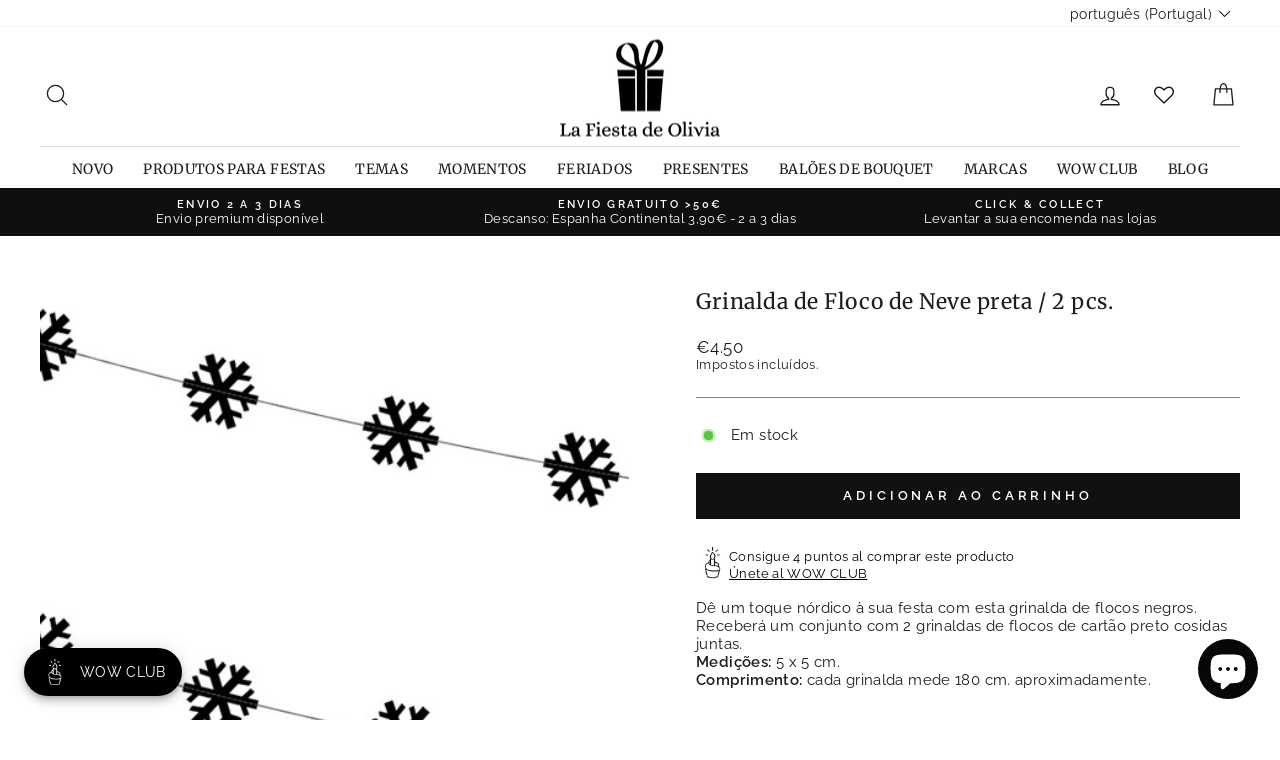

--- FILE ---
content_type: text/html; charset=utf-8
request_url: https://lafiestadeolivia.com/pt/products/set-guirnaldas-copo-negro
body_size: 99397
content:
<!doctype html>
<html class="no-js" lang="pt-PT" dir="ltr">
<head>

           










  
  
<!-- Google Tag Manager -->
<script>(function(w,d,s,l,i){w[l]=w[l]||[];w[l].push({'gtm.start':
new Date().getTime(),event:'gtm.js'});var f=d.getElementsByTagName(s)[0],
j=d.createElement(s),dl=l!='dataLayer'?'&l='+l:'';j.async=true;j.src=
'https://www.googletagmanager.com/gtm.js?id='+i+dl;f.parentNode.insertBefore(j,f);
})(window,document,'script','dataLayer','GTM-N6BWRH2');</script>
<!-- End Google Tag Manager -->


  <meta charset="utf-8">
  <meta http-equiv="X-UA-Compatible" content="IE=edge,chrome=1">
  <meta name="viewport" content="width=device-width,initial-scale=1">
  <meta name="theme-color" content="#111111">
  <link rel="canonical" href="https://lafiestadeolivia.com/pt/products/set-guirnaldas-copo-negro">
  <link rel="preconnect" href="https://cdn.shopify.com">
  <link rel="preconnect" href="https://fonts.shopifycdn.com">
  <link rel="dns-prefetch" href="https://productreviews.shopifycdn.com">
  <link rel="dns-prefetch" href="https://ajax.googleapis.com">
  <link rel="dns-prefetch" href="https://maps.googleapis.com">
  <link rel="dns-prefetch" href="https://maps.gstatic.com"><link rel="shortcut icon" href="//lafiestadeolivia.com/cdn/shop/files/favicom_La_Fiesta_de_Olivia_32x32.png?v=1686923367" type="image/png" /><title>Grinalda de Floco de Neve preta / 2 pcs.
&ndash; La Fiesta de Olivia
</title>
<meta name="description" content="Dê um toque nórdico à sua festa com esta grinalda de flocos negros. Receberá um conjunto com 2 grinaldas de flocos de cartão preto cosidas juntas. Medições: 5 x 5 cm. Comprimento: cada grinalda mede 180 cm. aproximadamente."><meta property="og:site_name" content="La Fiesta de Olivia">
  <meta property="og:url" content="https://lafiestadeolivia.com/pt/products/set-guirnaldas-copo-negro">
  <meta property="og:title" content="Grinalda de Floco de Neve preta / 2 pcs.">
  <meta property="og:type" content="product">
  <meta property="og:description" content="Dê um toque nórdico à sua festa com esta grinalda de flocos negros. Receberá um conjunto com 2 grinaldas de flocos de cartão preto cosidas juntas. Medições: 5 x 5 cm. Comprimento: cada grinalda mede 180 cm. aproximadamente."><meta property="og:image" content="http://lafiestadeolivia.com/cdn/shop/products/guirnalda-navidad-copo-negro.jpg?v=1571263114">
    <meta property="og:image:secure_url" content="https://lafiestadeolivia.com/cdn/shop/products/guirnalda-navidad-copo-negro.jpg?v=1571263114">
    <meta property="og:image:width" content="480">
    <meta property="og:image:height" content="480"><meta name="twitter:site" content="@fiestadeolivia">
  <meta name="twitter:card" content="summary_large_image">
  <meta name="twitter:title" content="Grinalda de Floco de Neve preta / 2 pcs.">
  <meta name="twitter:description" content="Dê um toque nórdico à sua festa com esta grinalda de flocos negros. Receberá um conjunto com 2 grinaldas de flocos de cartão preto cosidas juntas. Medições: 5 x 5 cm. Comprimento: cada grinalda mede 180 cm. aproximadamente.">
<style data-shopify>@font-face {
  font-family: Merriweather;
  font-weight: 400;
  font-style: normal;
  font-display: swap;
  src: url("//lafiestadeolivia.com/cdn/fonts/merriweather/merriweather_n4.349a72bc63b970a8b7f00dc33f5bda2ec52f79cc.woff2") format("woff2"),
       url("//lafiestadeolivia.com/cdn/fonts/merriweather/merriweather_n4.5a396c75a89c25b516c9d3cb026490795288d821.woff") format("woff");
}

  @font-face {
  font-family: Raleway;
  font-weight: 400;
  font-style: normal;
  font-display: swap;
  src: url("//lafiestadeolivia.com/cdn/fonts/raleway/raleway_n4.2c76ddd103ff0f30b1230f13e160330ff8b2c68a.woff2") format("woff2"),
       url("//lafiestadeolivia.com/cdn/fonts/raleway/raleway_n4.c057757dddc39994ad5d9c9f58e7c2c2a72359a9.woff") format("woff");
}


  @font-face {
  font-family: Raleway;
  font-weight: 600;
  font-style: normal;
  font-display: swap;
  src: url("//lafiestadeolivia.com/cdn/fonts/raleway/raleway_n6.87db7132fdf2b1a000ff834d3753ad5731e10d88.woff2") format("woff2"),
       url("//lafiestadeolivia.com/cdn/fonts/raleway/raleway_n6.ad26493e9aeb22e08a6282f7bed6ea8ab7c3927f.woff") format("woff");
}

  @font-face {
  font-family: Raleway;
  font-weight: 400;
  font-style: italic;
  font-display: swap;
  src: url("//lafiestadeolivia.com/cdn/fonts/raleway/raleway_i4.aaa73a72f55a5e60da3e9a082717e1ed8f22f0a2.woff2") format("woff2"),
       url("//lafiestadeolivia.com/cdn/fonts/raleway/raleway_i4.650670cc243082f8988ecc5576b6d613cfd5a8ee.woff") format("woff");
}

  @font-face {
  font-family: Raleway;
  font-weight: 600;
  font-style: italic;
  font-display: swap;
  src: url("//lafiestadeolivia.com/cdn/fonts/raleway/raleway_i6.3ca54d7a36de0718dd80fae3527e1a64a421eeb8.woff2") format("woff2"),
       url("//lafiestadeolivia.com/cdn/fonts/raleway/raleway_i6.b468b8770307bd25eee5b284ea3424978349afe2.woff") format("woff");
}

</style><link href="//lafiestadeolivia.com/cdn/shop/t/80/assets/theme.css?v=61243449301160002091764675774" rel="stylesheet" type="text/css" media="all" />
<style data-shopify>:root {
    --typeHeaderPrimary: Merriweather;
    --typeHeaderFallback: serif;
    --typeHeaderSize: 25px;
    --typeHeaderWeight: 400;
    --typeHeaderLineHeight: 1;
    --typeHeaderSpacing: 0.025em;

    --typeBasePrimary:Raleway;
    --typeBaseFallback:sans-serif;
    --typeBaseSize: 15px;
    --typeBaseWeight: 400;
    --typeBaseSpacing: 0.025em;
    --typeBaseLineHeight: 1.2;

    --typeCollectionTitle: 21px;

    --iconWeight: 3px;
    --iconLinecaps: round;

    
      --buttonRadius: 0px;
    

    --colorGridOverlayOpacity: 0.1;
  }

  .placeholder-content {
    background-image: linear-gradient(100deg, #ffffff 40%, #f7f7f7 63%, #ffffff 79%);
  }</style><!-- Global site tag (gtag.js) - Google Analytics -->
<script async src="https://www.googletagmanager.com/gtag/js?id=G-VYY35480LM"></script>
<script>
  window.dataLayer = window.dataLayer || [];
  function gtag(){dataLayer.push(arguments);}
  gtag('js', new Date());

  gtag('config', 'G-VYY35480LM');
</script>
  <!-- FIN Global site tag (gtag.js) - Google Analytics --> 
  
  
  

  <script>
    document.documentElement.className = document.documentElement.className.replace('no-js', 'js');

    window.theme = window.theme || {};
    theme.routes = {
      home: "/pt",
      cart: "/pt/cart.js",
      cartPage: "/pt/cart",
      cartAdd: "/pt/cart/add.js",
      cartChange: "/pt/cart/change.js",
      search: "/pt/search"
    };
    theme.strings = {
      soldOut: "Esgotado",
      unavailable: "Não disponível",
      inStockLabel: "Em stock",
      stockLabel: "Poucas unidades em stock - [count] unidades restantes",
      willNotShipUntil: "Será enviado após [date]",
      willBeInStockAfter: "Estará disponível após [date]",
      waitingForStock: "Inventário em trânsito",
      savePrice: "Desconto de [saved_amount]",
      cartEmpty: "O seu carrinho está vazio.",
      cartTermsConfirmation: "Deve aceitar os termos e condições de venda para efetuar o pagamento.",
      searchCollections: "Coleções:",
      searchPages: "Páginas:",
      searchArticles: "Artigos:"
    };
    theme.settings = {
      dynamicVariantsEnable: true,
      cartType: "drawer",
      isCustomerTemplate: false,
      moneyFormat: "\u003cspan class=money\u003e€{{amount}}\u003c\/span\u003e",
      saveType: "dollar",
      productImageSize: "square",
      productImageCover: false,
      predictiveSearch: true,
      predictiveSearchType: "product,article,page",
      quickView: false,
      themeName: 'Impulse',
      themeVersion: "5.3.0"
    };
  </script>

  <script>window.performance && window.performance.mark && window.performance.mark('shopify.content_for_header.start');</script><meta name="google-site-verification" content="_riaJZZ0sb9Q7QgkF5YP5VlAbrgqg-g3sbXWooDjSbU">
<meta id="shopify-digital-wallet" name="shopify-digital-wallet" content="/607512/digital_wallets/dialog">
<meta name="shopify-checkout-api-token" content="9704c38f6927dc64e66af190ede33372">
<meta id="in-context-paypal-metadata" data-shop-id="607512" data-venmo-supported="false" data-environment="production" data-locale="en_US" data-paypal-v4="true" data-currency="EUR">
<link rel="alternate" hreflang="x-default" href="https://lafiestadeolivia.com/products/set-guirnaldas-copo-negro">
<link rel="alternate" hreflang="es" href="https://lafiestadeolivia.com/products/set-guirnaldas-copo-negro">
<link rel="alternate" hreflang="en" href="https://lafiestadeolivia.com/en/products/set-guirnaldas-copo-negro">
<link rel="alternate" hreflang="pt" href="https://lafiestadeolivia.com/pt/products/set-guirnaldas-copo-negro">
<link rel="alternate" hreflang="en-BE" href="https://shop.lafiestadeolivia.com/products/set-guirnaldas-copo-negro">
<link rel="alternate" hreflang="es-BE" href="https://shop.lafiestadeolivia.com/es/products/set-guirnaldas-copo-negro">
<link rel="alternate" hreflang="pt-BE" href="https://shop.lafiestadeolivia.com/pt-pt/products/set-guirnaldas-copo-negro">
<link rel="alternate" hreflang="en-BG" href="https://shop.lafiestadeolivia.com/products/set-guirnaldas-copo-negro">
<link rel="alternate" hreflang="es-BG" href="https://shop.lafiestadeolivia.com/es/products/set-guirnaldas-copo-negro">
<link rel="alternate" hreflang="pt-BG" href="https://shop.lafiestadeolivia.com/pt-pt/products/set-guirnaldas-copo-negro">
<link rel="alternate" hreflang="en-CZ" href="https://shop.lafiestadeolivia.com/products/set-guirnaldas-copo-negro">
<link rel="alternate" hreflang="es-CZ" href="https://shop.lafiestadeolivia.com/es/products/set-guirnaldas-copo-negro">
<link rel="alternate" hreflang="pt-CZ" href="https://shop.lafiestadeolivia.com/pt-pt/products/set-guirnaldas-copo-negro">
<link rel="alternate" hreflang="en-DE" href="https://shop.lafiestadeolivia.com/products/set-guirnaldas-copo-negro">
<link rel="alternate" hreflang="es-DE" href="https://shop.lafiestadeolivia.com/es/products/set-guirnaldas-copo-negro">
<link rel="alternate" hreflang="pt-DE" href="https://shop.lafiestadeolivia.com/pt-pt/products/set-guirnaldas-copo-negro">
<link rel="alternate" hreflang="en-DK" href="https://shop.lafiestadeolivia.com/products/set-guirnaldas-copo-negro">
<link rel="alternate" hreflang="es-DK" href="https://shop.lafiestadeolivia.com/es/products/set-guirnaldas-copo-negro">
<link rel="alternate" hreflang="pt-DK" href="https://shop.lafiestadeolivia.com/pt-pt/products/set-guirnaldas-copo-negro">
<link rel="alternate" hreflang="en-EE" href="https://shop.lafiestadeolivia.com/products/set-guirnaldas-copo-negro">
<link rel="alternate" hreflang="es-EE" href="https://shop.lafiestadeolivia.com/es/products/set-guirnaldas-copo-negro">
<link rel="alternate" hreflang="pt-EE" href="https://shop.lafiestadeolivia.com/pt-pt/products/set-guirnaldas-copo-negro">
<link rel="alternate" hreflang="en-FI" href="https://shop.lafiestadeolivia.com/products/set-guirnaldas-copo-negro">
<link rel="alternate" hreflang="es-FI" href="https://shop.lafiestadeolivia.com/es/products/set-guirnaldas-copo-negro">
<link rel="alternate" hreflang="pt-FI" href="https://shop.lafiestadeolivia.com/pt-pt/products/set-guirnaldas-copo-negro">
<link rel="alternate" hreflang="en-FR" href="https://shop.lafiestadeolivia.com/products/set-guirnaldas-copo-negro">
<link rel="alternate" hreflang="es-FR" href="https://shop.lafiestadeolivia.com/es/products/set-guirnaldas-copo-negro">
<link rel="alternate" hreflang="pt-FR" href="https://shop.lafiestadeolivia.com/pt-pt/products/set-guirnaldas-copo-negro">
<link rel="alternate" hreflang="en-GR" href="https://shop.lafiestadeolivia.com/products/set-guirnaldas-copo-negro">
<link rel="alternate" hreflang="es-GR" href="https://shop.lafiestadeolivia.com/es/products/set-guirnaldas-copo-negro">
<link rel="alternate" hreflang="pt-GR" href="https://shop.lafiestadeolivia.com/pt-pt/products/set-guirnaldas-copo-negro">
<link rel="alternate" hreflang="en-IT" href="https://shop.lafiestadeolivia.com/products/set-guirnaldas-copo-negro">
<link rel="alternate" hreflang="es-IT" href="https://shop.lafiestadeolivia.com/es/products/set-guirnaldas-copo-negro">
<link rel="alternate" hreflang="pt-IT" href="https://shop.lafiestadeolivia.com/pt-pt/products/set-guirnaldas-copo-negro">
<link rel="alternate" hreflang="en-LU" href="https://shop.lafiestadeolivia.com/products/set-guirnaldas-copo-negro">
<link rel="alternate" hreflang="es-LU" href="https://shop.lafiestadeolivia.com/es/products/set-guirnaldas-copo-negro">
<link rel="alternate" hreflang="pt-LU" href="https://shop.lafiestadeolivia.com/pt-pt/products/set-guirnaldas-copo-negro">
<link rel="alternate" hreflang="en-NL" href="https://shop.lafiestadeolivia.com/products/set-guirnaldas-copo-negro">
<link rel="alternate" hreflang="es-NL" href="https://shop.lafiestadeolivia.com/es/products/set-guirnaldas-copo-negro">
<link rel="alternate" hreflang="pt-NL" href="https://shop.lafiestadeolivia.com/pt-pt/products/set-guirnaldas-copo-negro">
<link rel="alternate" hreflang="en-PL" href="https://shop.lafiestadeolivia.com/products/set-guirnaldas-copo-negro">
<link rel="alternate" hreflang="es-PL" href="https://shop.lafiestadeolivia.com/es/products/set-guirnaldas-copo-negro">
<link rel="alternate" hreflang="pt-PL" href="https://shop.lafiestadeolivia.com/pt-pt/products/set-guirnaldas-copo-negro">
<link rel="alternate" hreflang="en-SE" href="https://shop.lafiestadeolivia.com/products/set-guirnaldas-copo-negro">
<link rel="alternate" hreflang="es-SE" href="https://shop.lafiestadeolivia.com/es/products/set-guirnaldas-copo-negro">
<link rel="alternate" hreflang="pt-SE" href="https://shop.lafiestadeolivia.com/pt-pt/products/set-guirnaldas-copo-negro">
<link rel="alternate" hreflang="pt-PT" href="https://lafiestadeolivia.myshopify.com/products/set-guirnaldas-copo-negro">
<link rel="alternate" hreflang="es-PT" href="https://lafiestadeolivia.myshopify.com/es/products/set-guirnaldas-copo-negro">
<link rel="alternate" hreflang="en-PT" href="https://lafiestadeolivia.myshopify.com/en/products/set-guirnaldas-copo-negro">
<link rel="alternate" type="application/json+oembed" href="https://lafiestadeolivia.com/pt/products/set-guirnaldas-copo-negro.oembed">
<script async="async" src="/checkouts/internal/preloads.js?locale=pt-ES"></script>
<script id="shopify-features" type="application/json">{"accessToken":"9704c38f6927dc64e66af190ede33372","betas":["rich-media-storefront-analytics"],"domain":"lafiestadeolivia.com","predictiveSearch":true,"shopId":607512,"locale":"pt-pt"}</script>
<script>var Shopify = Shopify || {};
Shopify.shop = "lafiestadeolivia.myshopify.com";
Shopify.locale = "pt-PT";
Shopify.currency = {"active":"EUR","rate":"1.0"};
Shopify.country = "ES";
Shopify.theme = {"name":"Copia de Copia de Impulse-v5.3.0 - WOWCLUB en p...","id":193110245725,"schema_name":"Impulse","schema_version":"5.3.0","theme_store_id":null,"role":"main"};
Shopify.theme.handle = "null";
Shopify.theme.style = {"id":null,"handle":null};
Shopify.cdnHost = "lafiestadeolivia.com/cdn";
Shopify.routes = Shopify.routes || {};
Shopify.routes.root = "/pt/";</script>
<script type="module">!function(o){(o.Shopify=o.Shopify||{}).modules=!0}(window);</script>
<script>!function(o){function n(){var o=[];function n(){o.push(Array.prototype.slice.apply(arguments))}return n.q=o,n}var t=o.Shopify=o.Shopify||{};t.loadFeatures=n(),t.autoloadFeatures=n()}(window);</script>
<script id="shop-js-analytics" type="application/json">{"pageType":"product"}</script>
<script defer="defer" async type="module" src="//lafiestadeolivia.com/cdn/shopifycloud/shop-js/modules/v2/client.init-shop-cart-sync_BQuDLUGT.pt-PT.esm.js"></script>
<script defer="defer" async type="module" src="//lafiestadeolivia.com/cdn/shopifycloud/shop-js/modules/v2/chunk.common_XemvIlbK.esm.js"></script>
<script type="module">
  await import("//lafiestadeolivia.com/cdn/shopifycloud/shop-js/modules/v2/client.init-shop-cart-sync_BQuDLUGT.pt-PT.esm.js");
await import("//lafiestadeolivia.com/cdn/shopifycloud/shop-js/modules/v2/chunk.common_XemvIlbK.esm.js");

  window.Shopify.SignInWithShop?.initShopCartSync?.({"fedCMEnabled":true,"windoidEnabled":true});

</script>
<script>(function() {
  var isLoaded = false;
  function asyncLoad() {
    if (isLoaded) return;
    isLoaded = true;
    var urls = ["https:\/\/cdn.sesami.co\/shopify.js?shop=lafiestadeolivia.myshopify.com","https:\/\/live.bb.eight-cdn.com\/script.js?shop=lafiestadeolivia.myshopify.com","https:\/\/zooomyapps.com\/wishlist\/ZooomyOrders.js?shop=lafiestadeolivia.myshopify.com","https:\/\/s3.eu-west-1.amazonaws.com\/production-klarna-il-shopify-osm\/0b7fe7c4a98ef8166eeafee767bc667686567a25\/lafiestadeolivia.myshopify.com-1764679608384.js?shop=lafiestadeolivia.myshopify.com"];
    for (var i = 0; i < urls.length; i++) {
      var s = document.createElement('script');
      s.type = 'text/javascript';
      s.async = true;
      s.src = urls[i];
      var x = document.getElementsByTagName('script')[0];
      x.parentNode.insertBefore(s, x);
    }
  };
  if(window.attachEvent) {
    window.attachEvent('onload', asyncLoad);
  } else {
    window.addEventListener('load', asyncLoad, false);
  }
})();</script>
<script id="__st">var __st={"a":607512,"offset":3600,"reqid":"01b5554d-bfd0-4b05-88c4-e67368ee8f6e-1768982372","pageurl":"lafiestadeolivia.com\/pt\/products\/set-guirnaldas-copo-negro","u":"55366d1a3064","p":"product","rtyp":"product","rid":1478541836341};</script>
<script>window.ShopifyPaypalV4VisibilityTracking = true;</script>
<script id="captcha-bootstrap">!function(){'use strict';const t='contact',e='account',n='new_comment',o=[[t,t],['blogs',n],['comments',n],[t,'customer']],c=[[e,'customer_login'],[e,'guest_login'],[e,'recover_customer_password'],[e,'create_customer']],r=t=>t.map((([t,e])=>`form[action*='/${t}']:not([data-nocaptcha='true']) input[name='form_type'][value='${e}']`)).join(','),a=t=>()=>t?[...document.querySelectorAll(t)].map((t=>t.form)):[];function s(){const t=[...o],e=r(t);return a(e)}const i='password',u='form_key',d=['recaptcha-v3-token','g-recaptcha-response','h-captcha-response',i],f=()=>{try{return window.sessionStorage}catch{return}},m='__shopify_v',_=t=>t.elements[u];function p(t,e,n=!1){try{const o=window.sessionStorage,c=JSON.parse(o.getItem(e)),{data:r}=function(t){const{data:e,action:n}=t;return t[m]||n?{data:e,action:n}:{data:t,action:n}}(c);for(const[e,n]of Object.entries(r))t.elements[e]&&(t.elements[e].value=n);n&&o.removeItem(e)}catch(o){console.error('form repopulation failed',{error:o})}}const l='form_type',E='cptcha';function T(t){t.dataset[E]=!0}const w=window,h=w.document,L='Shopify',v='ce_forms',y='captcha';let A=!1;((t,e)=>{const n=(g='f06e6c50-85a8-45c8-87d0-21a2b65856fe',I='https://cdn.shopify.com/shopifycloud/storefront-forms-hcaptcha/ce_storefront_forms_captcha_hcaptcha.v1.5.2.iife.js',D={infoText:'Protegido por hCaptcha',privacyText:'Privacidade',termsText:'Termos'},(t,e,n)=>{const o=w[L][v],c=o.bindForm;if(c)return c(t,g,e,D).then(n);var r;o.q.push([[t,g,e,D],n]),r=I,A||(h.body.append(Object.assign(h.createElement('script'),{id:'captcha-provider',async:!0,src:r})),A=!0)});var g,I,D;w[L]=w[L]||{},w[L][v]=w[L][v]||{},w[L][v].q=[],w[L][y]=w[L][y]||{},w[L][y].protect=function(t,e){n(t,void 0,e),T(t)},Object.freeze(w[L][y]),function(t,e,n,w,h,L){const[v,y,A,g]=function(t,e,n){const i=e?o:[],u=t?c:[],d=[...i,...u],f=r(d),m=r(i),_=r(d.filter((([t,e])=>n.includes(e))));return[a(f),a(m),a(_),s()]}(w,h,L),I=t=>{const e=t.target;return e instanceof HTMLFormElement?e:e&&e.form},D=t=>v().includes(t);t.addEventListener('submit',(t=>{const e=I(t);if(!e)return;const n=D(e)&&!e.dataset.hcaptchaBound&&!e.dataset.recaptchaBound,o=_(e),c=g().includes(e)&&(!o||!o.value);(n||c)&&t.preventDefault(),c&&!n&&(function(t){try{if(!f())return;!function(t){const e=f();if(!e)return;const n=_(t);if(!n)return;const o=n.value;o&&e.removeItem(o)}(t);const e=Array.from(Array(32),(()=>Math.random().toString(36)[2])).join('');!function(t,e){_(t)||t.append(Object.assign(document.createElement('input'),{type:'hidden',name:u})),t.elements[u].value=e}(t,e),function(t,e){const n=f();if(!n)return;const o=[...t.querySelectorAll(`input[type='${i}']`)].map((({name:t})=>t)),c=[...d,...o],r={};for(const[a,s]of new FormData(t).entries())c.includes(a)||(r[a]=s);n.setItem(e,JSON.stringify({[m]:1,action:t.action,data:r}))}(t,e)}catch(e){console.error('failed to persist form',e)}}(e),e.submit())}));const S=(t,e)=>{t&&!t.dataset[E]&&(n(t,e.some((e=>e===t))),T(t))};for(const o of['focusin','change'])t.addEventListener(o,(t=>{const e=I(t);D(e)&&S(e,y())}));const B=e.get('form_key'),M=e.get(l),P=B&&M;t.addEventListener('DOMContentLoaded',(()=>{const t=y();if(P)for(const e of t)e.elements[l].value===M&&p(e,B);[...new Set([...A(),...v().filter((t=>'true'===t.dataset.shopifyCaptcha))])].forEach((e=>S(e,t)))}))}(h,new URLSearchParams(w.location.search),n,t,e,['guest_login'])})(!0,!1)}();</script>
<script integrity="sha256-4kQ18oKyAcykRKYeNunJcIwy7WH5gtpwJnB7kiuLZ1E=" data-source-attribution="shopify.loadfeatures" defer="defer" src="//lafiestadeolivia.com/cdn/shopifycloud/storefront/assets/storefront/load_feature-a0a9edcb.js" crossorigin="anonymous"></script>
<script data-source-attribution="shopify.dynamic_checkout.dynamic.init">var Shopify=Shopify||{};Shopify.PaymentButton=Shopify.PaymentButton||{isStorefrontPortableWallets:!0,init:function(){window.Shopify.PaymentButton.init=function(){};var t=document.createElement("script");t.src="https://lafiestadeolivia.com/cdn/shopifycloud/portable-wallets/latest/portable-wallets.pt-pt.js",t.type="module",document.head.appendChild(t)}};
</script>
<script data-source-attribution="shopify.dynamic_checkout.buyer_consent">
  function portableWalletsHideBuyerConsent(e){var t=document.getElementById("shopify-buyer-consent"),n=document.getElementById("shopify-subscription-policy-button");t&&n&&(t.classList.add("hidden"),t.setAttribute("aria-hidden","true"),n.removeEventListener("click",e))}function portableWalletsShowBuyerConsent(e){var t=document.getElementById("shopify-buyer-consent"),n=document.getElementById("shopify-subscription-policy-button");t&&n&&(t.classList.remove("hidden"),t.removeAttribute("aria-hidden"),n.addEventListener("click",e))}window.Shopify?.PaymentButton&&(window.Shopify.PaymentButton.hideBuyerConsent=portableWalletsHideBuyerConsent,window.Shopify.PaymentButton.showBuyerConsent=portableWalletsShowBuyerConsent);
</script>
<script data-source-attribution="shopify.dynamic_checkout.cart.bootstrap">document.addEventListener("DOMContentLoaded",(function(){function t(){return document.querySelector("shopify-accelerated-checkout-cart, shopify-accelerated-checkout")}if(t())Shopify.PaymentButton.init();else{new MutationObserver((function(e,n){t()&&(Shopify.PaymentButton.init(),n.disconnect())})).observe(document.body,{childList:!0,subtree:!0})}}));
</script>
<script id='scb4127' type='text/javascript' async='' src='https://lafiestadeolivia.com/cdn/shopifycloud/privacy-banner/storefront-banner.js'></script><link id="shopify-accelerated-checkout-styles" rel="stylesheet" media="screen" href="https://lafiestadeolivia.com/cdn/shopifycloud/portable-wallets/latest/accelerated-checkout-backwards-compat.css" crossorigin="anonymous">
<style id="shopify-accelerated-checkout-cart">
        #shopify-buyer-consent {
  margin-top: 1em;
  display: inline-block;
  width: 100%;
}

#shopify-buyer-consent.hidden {
  display: none;
}

#shopify-subscription-policy-button {
  background: none;
  border: none;
  padding: 0;
  text-decoration: underline;
  font-size: inherit;
  cursor: pointer;
}

#shopify-subscription-policy-button::before {
  box-shadow: none;
}

      </style>

<script>window.performance && window.performance.mark && window.performance.mark('shopify.content_for_header.end');</script>

  <script src="//lafiestadeolivia.com/cdn/shop/t/80/assets/vendor-scripts-v10.js" defer="defer"></script><script src="//lafiestadeolivia.com/cdn/shop/t/80/assets/theme.js?v=77740605493169800861764675695" defer="defer"></script><script>
    window.Shoppad = window.Shoppad || {},
      window.Shoppad.apps = window.Shoppad.apps || {},
      window.Shoppad.apps.infiniteoptions = {
      ready: function() {

        function callback() {
          window.Shoppad.$('#infiniteoptions-container .datepicker').datepicker({
            inline: true,
            altFormat: "dd-mm-yy",             
            minDate: 2,

            beforeShowDay: function(date) {
              var day = date.getDay();
              var array = ["01-01-2022","01-05-2022","01-06-2022","04-02-2022","04-05-2022","05-01-2022","05-24-2022","06-24-2022","09-11-2022","09-24-2022","10-12-2022","11-01-2022","12-06-2022","12-08-2022","12-25-2022" ];
              var string = jQuery.datepicker.formatDate('mm-dd-yy', date);
              return [(day != 0 ) && array.indexOf(string) == -1];
            },

            firstDay: 1,
            changeYear: true,
            changeMonth: true,
            prevText: "Ant",
            nextText: "Sig",
            monthNames: ["Enero", "Febrero", "Marzo", "Abril", "Mayo", "Junio", "Julio", "Agosto", "Septiembre", "Octubre", "Noviembre", "Diciembre"],
            dayNamesMin: ["Dom", "Lun", "Mar", "Mie", "Jue", "Vie", "Sab"],
            yearRange: "c-1:c+1",
            altField: '#infiniteoptions-container .datepicker input[type=text]',
            onSelect: function() {
              window.Shoppad.$('#infiniteoptions-container .ui-datepicker-inline').hide();
            }
          });

          window.Shoppad.$('#infiniteoptions-container .datepicker input[type=text]').change(function(){
            window.Shoppad.$('#infiniteoptions-container .datepicker').datepicker('setDate', $(this).val());
          });

          window.Shoppad.$('#infiniteoptions-container .datepicker').datepicker( "setDate", '' );

          window.Shoppad.$('#infiniteoptions-container .datepicker input[type=text]').attr('readonly','true');

          window.Shoppad.$('#infiniteoptions-container .datepicker input[type=text]').addClass('notranslate');
          window.Shoppad.$('#infiniteoptions-container .datepicker input[type=text]').attr('translate', 'no');

          window.Shoppad.$('#infiniteoptions-container .ui-datepicker-inline').hide();

          window.Shoppad.$('#infiniteoptions-container .datepicker input[type=text]').on('click touchstart', function (e) {
            window.Shoppad.$('#infiniteoptions-container .ui-datepicker-inline').show();
          });
        }

        window.Shoppad.$(document).on('mouseup touchstart', function(e) {
          var isDatePickerInput = window.Shoppad.$('#infiniteoptions-container .datepicker input').is(e.target);
          var isDatePicker = window.Shoppad.$('#infiniteoptions-container .ui-datepicker-inline').is(e.target);
          var isChildOfDatePicker = window.Shoppad.$('#infiniteoptions-container .ui-datepicker-inline').has(e.target).length;

          // If the target of the click isn't the text input, the date picker, or a descendant of the date picker
          if (!isDatePickerInput && !isDatePicker && !isChildOfDatePicker) {
            window.Shoppad.$('#infiniteoptions-container .ui-datepicker-inline').hide();
          }
        });

        if (window.jQuery && window.jQuery.fn && window.jQuery.fn.datepicker) {
          callback();
        } else {
          // Set jQuery on page
          window.jQuery = window.jQuery || window.Shoppad.$;
          var script = document.createElement('script');
          script.src = '//code.jquery.com/ui/1.10.2/jquery-ui.js';
          script.onload = callback;
          document.getElementsByTagName('head')[0].appendChild(script);
        }
      }
    };
  </script>
  <!-- Infinite Options Fast Loading Script By ShopPad -->
  <script src="//d1liekpayvooaz.cloudfront.net/apps/customizery/customizery.js?shop=lafiestadeolivia.myshopify.com"></script>


  
  
  
   <!-- Verificación Propiedad Facebook Ads -->  
  <meta name="facebook-domain-verification" content="nghjbp8uouqv9cg41xnx0vtbbd39v0" />
  <!-- Fin verificación Propiedad Facebook Ads -->    

    
  



<script>
  document.addEventListener("DOMContentLoaded", function(event) {
    const style = document.getElementById('wsg-custom-style');
    if (typeof window.isWsgCustomer != "undefined" && isWsgCustomer) {
      style.innerHTML = `
        ${style.innerHTML} 
        /* A friend of hideWsg - this will _show_ only for wsg customers. Add class to an element to use */
        .showWsg {
          display: unset;
        }
        /* wholesale only CSS */
        .additional-checkout-buttons, .shopify-payment-button {
          display: none !important;
        }
        .wsg-proxy-container select {
          background-color: 
          ${
        document.querySelector('input').style.backgroundColor
          ? document.querySelector('input').style.backgroundColor
          : 'white'
        } !important;
        }
      `;
    } else {
      style.innerHTML = `
        ${style.innerHTML}
        /* Add CSS rules here for NOT wsg customers - great to hide elements from retail when we can't access the code driving the element */
        
      `;
    }

    if (typeof window.embedButtonBg !== undefined && typeof window.embedButtonText !== undefined && window.embedButtonBg !== window.embedButtonText) {
      style.innerHTML = `
        ${style.innerHTML}
        .wsg-button-fix {
          background: ${embedButtonBg} !important;
          border-color: ${embedButtonBg} !important;
          color: ${embedButtonText} !important;
        }
      `;
    }

    // =========================
    //         CUSTOM JS
    // ==========================
    if (document.querySelector(".wsg-proxy-container")) {
      initNodeObserver(wsgCustomJs);
    }
  })

  function wsgCustomJs() {

    // update button classes
    const button = document.querySelectorAll(".wsg-button-fix");
    let buttonClass = "btn btn--full";
    buttonClass = buttonClass.split(" ");
    for (let i = 0; i < button.length; i++) {
      button[i].classList.add(... buttonClass);
    }

    // wsgCustomJs window placeholder
    // update secondary btn color on proxy cart
    if (document.getElementById("wsg-checkout-one")) {
      const checkoutButton = document.getElementById("wsg-checkout-one");
      let wsgBtnColor = window.getComputedStyle(checkoutButton).backgroundColor;
      let wsgBtnBackground = "none";
      let wsgBtnBorder = "thin solid " + wsgBtnColor;
      let wsgBtnPadding = window.getComputedStyle(checkoutButton).padding;
      let spofBtn = document.querySelectorAll(".spof-btn");
      for (let i = 0; i < spofBtn.length; i++) {
        spofBtn[i].style.background = wsgBtnBackground;
        spofBtn[i].style.color = wsgBtnColor;
        spofBtn[i].style.border = wsgBtnBorder;
        spofBtn[i].style.padding = wsgBtnPadding;
      }
    }

    // update Quick Order Form label
    if (typeof window.embedSPOFLabel != "undefined" && embedSPOFLabel) {
      document.querySelectorAll(".spof-btn").forEach(function(spofBtn) {
        spofBtn.removeAttribute("data-translation-selector");
        spofBtn.innerHTML = embedSPOFLabel;
      });
    }
  }

  function initNodeObserver(onChangeNodeCallback) {

    // Select the node that will be observed for mutations
    const targetNode = document.querySelector(".wsg-proxy-container");

    // Options for the observer (which mutations to observe)
    const config = {
      attributes: true,
      childList: true,
      subtree: true
    };

    // Callback function to execute when mutations are observed
    const callback = function(mutationsList, observer) {
      for (const mutation of mutationsList) {
        if (mutation.type === 'childList') {
          onChangeNodeCallback();
          observer.disconnect();
        }
      }
    };

    // Create an observer instance linked to the callback function
    const observer = new MutationObserver(callback);

    // Start observing the target node for configured mutations
    observer.observe(targetNode, config);
  }
</script>


<style id="wsg-custom-style">
  /* A friend of hideWsg - this will _show_ only for wsg customers. Add class to an element to use */
  .showWsg {
    display: none;
  }
  /* Signup/login */
  #wsg-signup select,
  #wsg-signup input,
  #wsg-signup textarea {
    height: 46px;
    border: thin solid #d1d1d1;
    padding: 6px 10px;
  }
  #wsg-signup textarea {
    min-height: 100px;
  }
  .wsg-login-input {
    height: 46px;
    border: thin solid #d1d1d1;
    padding: 6px 10px;
  }
  #wsg-signup select {
  }
/*   Quick Order Form */
  .wsg-table td {
    border: none;
    min-width: 150px;
  }
  .wsg-table tr {
    border-bottom: thin solid #d1d1d1; 
    border-left: none;
  }
  .wsg-table input[type="number"] {
    border: thin solid #d1d1d1;
    padding: 5px 15px;
    min-height: 42px;
  }
  #wsg-spof-link a {
    text-decoration: inherit;
    color: inherit;
  }
  .wsg-proxy-container {
    margin-top: 0% !important;
  }
  @media screen and (max-width:768px){
    .wsg-proxy-container .wsg-table input[type="number"] {
        max-width: 80%; 
    }
    .wsg-center img {
      width: 50px !important;
    }
    .wsg-variant-price-area {
      min-width: 70px !important;
    }
  }
  /* Submit button */
  #wsg-cart-update{
    padding: 8px 10px;
    min-height: 45px;
    max-width: 100% !important;
  }
  .wsg-table {
    background: inherit !important;
  }
  .wsg-spof-container-main {
    background: inherit !important;
  }
  /* General fixes */
  .wsg-hide-prices {
    opacity: 0;
  }
  .wsg-ws-only .button {
    margin: 0;
  }
  #wsg-spof-loading .item.loading::before{
    content: none !important;
    opacity: 0 !important;
  }
#wsg-loading .item.loading::before{
    content: none !important;
    opacity: 0 !important;
  }
#wsg-cart-items-loading .item.loading::before {
    content: none !important;
    opacity: 0 !important;
  }
</style>
<!-- BEGIN app block: shopify://apps/bundle-builder-kitenzo/blocks/bundle-page-redirect/78802baf-205d-4d1d-908c-fae911f24e36 -->


<!-- END app block --><script src="https://cdn.shopify.com/extensions/6da6ffdd-cf2b-4a18-80e5-578ff81399ca/klarna-on-site-messaging-33/assets/index.js" type="text/javascript" defer="defer"></script>
<script src="https://cdn.shopify.com/extensions/e8878072-2f6b-4e89-8082-94b04320908d/inbox-1254/assets/inbox-chat-loader.js" type="text/javascript" defer="defer"></script>
<link href="https://cdn.shopify.com/extensions/019bb6f5-226a-7baf-afdb-439867a5d826/bundlebuilder-174/assets/bb-layout.css" rel="stylesheet" type="text/css" media="all">
<script src="https://cdn.shopify.com/extensions/019b92df-1966-750c-943d-a8ced4b05ac2/option-cli3-369/assets/gpomain.js" type="text/javascript" defer="defer"></script>
<script src="https://cdn.shopify.com/extensions/019bdf05-3e8a-7126-811b-a94f4a02d1f5/avada-joy-431/assets/avada-joy.js" type="text/javascript" defer="defer"></script>
<script src="https://cdn.shopify.com/extensions/019bdf05-3e8a-7126-811b-a94f4a02d1f5/avada-joy-431/assets/joy-points-calculator-block.js" type="text/javascript" defer="defer"></script>
<link href="https://monorail-edge.shopifysvc.com" rel="dns-prefetch">
<script>(function(){if ("sendBeacon" in navigator && "performance" in window) {try {var session_token_from_headers = performance.getEntriesByType('navigation')[0].serverTiming.find(x => x.name == '_s').description;} catch {var session_token_from_headers = undefined;}var session_cookie_matches = document.cookie.match(/_shopify_s=([^;]*)/);var session_token_from_cookie = session_cookie_matches && session_cookie_matches.length === 2 ? session_cookie_matches[1] : "";var session_token = session_token_from_headers || session_token_from_cookie || "";function handle_abandonment_event(e) {var entries = performance.getEntries().filter(function(entry) {return /monorail-edge.shopifysvc.com/.test(entry.name);});if (!window.abandonment_tracked && entries.length === 0) {window.abandonment_tracked = true;var currentMs = Date.now();var navigation_start = performance.timing.navigationStart;var payload = {shop_id: 607512,url: window.location.href,navigation_start,duration: currentMs - navigation_start,session_token,page_type: "product"};window.navigator.sendBeacon("https://monorail-edge.shopifysvc.com/v1/produce", JSON.stringify({schema_id: "online_store_buyer_site_abandonment/1.1",payload: payload,metadata: {event_created_at_ms: currentMs,event_sent_at_ms: currentMs}}));}}window.addEventListener('pagehide', handle_abandonment_event);}}());</script>
<script id="web-pixels-manager-setup">(function e(e,d,r,n,o){if(void 0===o&&(o={}),!Boolean(null===(a=null===(i=window.Shopify)||void 0===i?void 0:i.analytics)||void 0===a?void 0:a.replayQueue)){var i,a;window.Shopify=window.Shopify||{};var t=window.Shopify;t.analytics=t.analytics||{};var s=t.analytics;s.replayQueue=[],s.publish=function(e,d,r){return s.replayQueue.push([e,d,r]),!0};try{self.performance.mark("wpm:start")}catch(e){}var l=function(){var e={modern:/Edge?\/(1{2}[4-9]|1[2-9]\d|[2-9]\d{2}|\d{4,})\.\d+(\.\d+|)|Firefox\/(1{2}[4-9]|1[2-9]\d|[2-9]\d{2}|\d{4,})\.\d+(\.\d+|)|Chrom(ium|e)\/(9{2}|\d{3,})\.\d+(\.\d+|)|(Maci|X1{2}).+ Version\/(15\.\d+|(1[6-9]|[2-9]\d|\d{3,})\.\d+)([,.]\d+|)( \(\w+\)|)( Mobile\/\w+|) Safari\/|Chrome.+OPR\/(9{2}|\d{3,})\.\d+\.\d+|(CPU[ +]OS|iPhone[ +]OS|CPU[ +]iPhone|CPU IPhone OS|CPU iPad OS)[ +]+(15[._]\d+|(1[6-9]|[2-9]\d|\d{3,})[._]\d+)([._]\d+|)|Android:?[ /-](13[3-9]|1[4-9]\d|[2-9]\d{2}|\d{4,})(\.\d+|)(\.\d+|)|Android.+Firefox\/(13[5-9]|1[4-9]\d|[2-9]\d{2}|\d{4,})\.\d+(\.\d+|)|Android.+Chrom(ium|e)\/(13[3-9]|1[4-9]\d|[2-9]\d{2}|\d{4,})\.\d+(\.\d+|)|SamsungBrowser\/([2-9]\d|\d{3,})\.\d+/,legacy:/Edge?\/(1[6-9]|[2-9]\d|\d{3,})\.\d+(\.\d+|)|Firefox\/(5[4-9]|[6-9]\d|\d{3,})\.\d+(\.\d+|)|Chrom(ium|e)\/(5[1-9]|[6-9]\d|\d{3,})\.\d+(\.\d+|)([\d.]+$|.*Safari\/(?![\d.]+ Edge\/[\d.]+$))|(Maci|X1{2}).+ Version\/(10\.\d+|(1[1-9]|[2-9]\d|\d{3,})\.\d+)([,.]\d+|)( \(\w+\)|)( Mobile\/\w+|) Safari\/|Chrome.+OPR\/(3[89]|[4-9]\d|\d{3,})\.\d+\.\d+|(CPU[ +]OS|iPhone[ +]OS|CPU[ +]iPhone|CPU IPhone OS|CPU iPad OS)[ +]+(10[._]\d+|(1[1-9]|[2-9]\d|\d{3,})[._]\d+)([._]\d+|)|Android:?[ /-](13[3-9]|1[4-9]\d|[2-9]\d{2}|\d{4,})(\.\d+|)(\.\d+|)|Mobile Safari.+OPR\/([89]\d|\d{3,})\.\d+\.\d+|Android.+Firefox\/(13[5-9]|1[4-9]\d|[2-9]\d{2}|\d{4,})\.\d+(\.\d+|)|Android.+Chrom(ium|e)\/(13[3-9]|1[4-9]\d|[2-9]\d{2}|\d{4,})\.\d+(\.\d+|)|Android.+(UC? ?Browser|UCWEB|U3)[ /]?(15\.([5-9]|\d{2,})|(1[6-9]|[2-9]\d|\d{3,})\.\d+)\.\d+|SamsungBrowser\/(5\.\d+|([6-9]|\d{2,})\.\d+)|Android.+MQ{2}Browser\/(14(\.(9|\d{2,})|)|(1[5-9]|[2-9]\d|\d{3,})(\.\d+|))(\.\d+|)|K[Aa][Ii]OS\/(3\.\d+|([4-9]|\d{2,})\.\d+)(\.\d+|)/},d=e.modern,r=e.legacy,n=navigator.userAgent;return n.match(d)?"modern":n.match(r)?"legacy":"unknown"}(),u="modern"===l?"modern":"legacy",c=(null!=n?n:{modern:"",legacy:""})[u],f=function(e){return[e.baseUrl,"/wpm","/b",e.hashVersion,"modern"===e.buildTarget?"m":"l",".js"].join("")}({baseUrl:d,hashVersion:r,buildTarget:u}),m=function(e){var d=e.version,r=e.bundleTarget,n=e.surface,o=e.pageUrl,i=e.monorailEndpoint;return{emit:function(e){var a=e.status,t=e.errorMsg,s=(new Date).getTime(),l=JSON.stringify({metadata:{event_sent_at_ms:s},events:[{schema_id:"web_pixels_manager_load/3.1",payload:{version:d,bundle_target:r,page_url:o,status:a,surface:n,error_msg:t},metadata:{event_created_at_ms:s}}]});if(!i)return console&&console.warn&&console.warn("[Web Pixels Manager] No Monorail endpoint provided, skipping logging."),!1;try{return self.navigator.sendBeacon.bind(self.navigator)(i,l)}catch(e){}var u=new XMLHttpRequest;try{return u.open("POST",i,!0),u.setRequestHeader("Content-Type","text/plain"),u.send(l),!0}catch(e){return console&&console.warn&&console.warn("[Web Pixels Manager] Got an unhandled error while logging to Monorail."),!1}}}}({version:r,bundleTarget:l,surface:e.surface,pageUrl:self.location.href,monorailEndpoint:e.monorailEndpoint});try{o.browserTarget=l,function(e){var d=e.src,r=e.async,n=void 0===r||r,o=e.onload,i=e.onerror,a=e.sri,t=e.scriptDataAttributes,s=void 0===t?{}:t,l=document.createElement("script"),u=document.querySelector("head"),c=document.querySelector("body");if(l.async=n,l.src=d,a&&(l.integrity=a,l.crossOrigin="anonymous"),s)for(var f in s)if(Object.prototype.hasOwnProperty.call(s,f))try{l.dataset[f]=s[f]}catch(e){}if(o&&l.addEventListener("load",o),i&&l.addEventListener("error",i),u)u.appendChild(l);else{if(!c)throw new Error("Did not find a head or body element to append the script");c.appendChild(l)}}({src:f,async:!0,onload:function(){if(!function(){var e,d;return Boolean(null===(d=null===(e=window.Shopify)||void 0===e?void 0:e.analytics)||void 0===d?void 0:d.initialized)}()){var d=window.webPixelsManager.init(e)||void 0;if(d){var r=window.Shopify.analytics;r.replayQueue.forEach((function(e){var r=e[0],n=e[1],o=e[2];d.publishCustomEvent(r,n,o)})),r.replayQueue=[],r.publish=d.publishCustomEvent,r.visitor=d.visitor,r.initialized=!0}}},onerror:function(){return m.emit({status:"failed",errorMsg:"".concat(f," has failed to load")})},sri:function(e){var d=/^sha384-[A-Za-z0-9+/=]+$/;return"string"==typeof e&&d.test(e)}(c)?c:"",scriptDataAttributes:o}),m.emit({status:"loading"})}catch(e){m.emit({status:"failed",errorMsg:(null==e?void 0:e.message)||"Unknown error"})}}})({shopId: 607512,storefrontBaseUrl: "https://lafiestadeolivia.com",extensionsBaseUrl: "https://extensions.shopifycdn.com/cdn/shopifycloud/web-pixels-manager",monorailEndpoint: "https://monorail-edge.shopifysvc.com/unstable/produce_batch",surface: "storefront-renderer",enabledBetaFlags: ["2dca8a86"],webPixelsConfigList: [{"id":"978026845","configuration":"{\"config\":\"{\\\"google_tag_ids\\\":[\\\"G-VYY35480LM\\\",\\\"AW-967667336\\\",\\\"GT-WRCMR8Z\\\"],\\\"target_country\\\":\\\"ES\\\",\\\"gtag_events\\\":[{\\\"type\\\":\\\"begin_checkout\\\",\\\"action_label\\\":[\\\"G-VYY35480LM\\\",\\\"AW-967667336\\\/eS9qCJGqx4kBEIjdtc0D\\\"]},{\\\"type\\\":\\\"search\\\",\\\"action_label\\\":[\\\"G-VYY35480LM\\\",\\\"AW-967667336\\\/861OCJSqx4kBEIjdtc0D\\\"]},{\\\"type\\\":\\\"view_item\\\",\\\"action_label\\\":[\\\"G-VYY35480LM\\\",\\\"AW-967667336\\\/uimOCIuqx4kBEIjdtc0D\\\",\\\"MC-BLLBCGTXJQ\\\"]},{\\\"type\\\":\\\"purchase\\\",\\\"action_label\\\":[\\\"G-VYY35480LM\\\",\\\"AW-967667336\\\/aGxsCPj0u48YEIjdtc0D\\\",\\\"MC-BLLBCGTXJQ\\\"]},{\\\"type\\\":\\\"page_view\\\",\\\"action_label\\\":[\\\"G-VYY35480LM\\\",\\\"AW-967667336\\\/eipQCIWqx4kBEIjdtc0D\\\",\\\"MC-BLLBCGTXJQ\\\"]},{\\\"type\\\":\\\"add_payment_info\\\",\\\"action_label\\\":[\\\"G-VYY35480LM\\\",\\\"AW-967667336\\\/-1_BCJeqx4kBEIjdtc0D\\\"]},{\\\"type\\\":\\\"add_to_cart\\\",\\\"action_label\\\":[\\\"G-VYY35480LM\\\",\\\"AW-967667336\\\/KQNqCI6qx4kBEIjdtc0D\\\"]}],\\\"enable_monitoring_mode\\\":false}\"}","eventPayloadVersion":"v1","runtimeContext":"OPEN","scriptVersion":"b2a88bafab3e21179ed38636efcd8a93","type":"APP","apiClientId":1780363,"privacyPurposes":[],"dataSharingAdjustments":{"protectedCustomerApprovalScopes":["read_customer_address","read_customer_email","read_customer_name","read_customer_personal_data","read_customer_phone"]}},{"id":"892862813","configuration":"{\"pixelCode\":\"CR5PISJC77UDIV9S8VEG\"}","eventPayloadVersion":"v1","runtimeContext":"STRICT","scriptVersion":"22e92c2ad45662f435e4801458fb78cc","type":"APP","apiClientId":4383523,"privacyPurposes":["ANALYTICS","MARKETING","SALE_OF_DATA"],"dataSharingAdjustments":{"protectedCustomerApprovalScopes":["read_customer_address","read_customer_email","read_customer_name","read_customer_personal_data","read_customer_phone"]}},{"id":"260637021","configuration":"{\"pixel_id\":\"260666208149076\",\"pixel_type\":\"facebook_pixel\",\"metaapp_system_user_token\":\"-\"}","eventPayloadVersion":"v1","runtimeContext":"OPEN","scriptVersion":"ca16bc87fe92b6042fbaa3acc2fbdaa6","type":"APP","apiClientId":2329312,"privacyPurposes":["ANALYTICS","MARKETING","SALE_OF_DATA"],"dataSharingAdjustments":{"protectedCustomerApprovalScopes":["read_customer_address","read_customer_email","read_customer_name","read_customer_personal_data","read_customer_phone"]}},{"id":"194314589","configuration":"{\"tagID\":\"2613778189705\"}","eventPayloadVersion":"v1","runtimeContext":"STRICT","scriptVersion":"18031546ee651571ed29edbe71a3550b","type":"APP","apiClientId":3009811,"privacyPurposes":["ANALYTICS","MARKETING","SALE_OF_DATA"],"dataSharingAdjustments":{"protectedCustomerApprovalScopes":["read_customer_address","read_customer_email","read_customer_name","read_customer_personal_data","read_customer_phone"]}},{"id":"115900765","configuration":"{\"myshopifyDomain\":\"lafiestadeolivia.myshopify.com\"}","eventPayloadVersion":"v1","runtimeContext":"STRICT","scriptVersion":"23b97d18e2aa74363140dc29c9284e87","type":"APP","apiClientId":2775569,"privacyPurposes":["ANALYTICS","MARKETING","SALE_OF_DATA"],"dataSharingAdjustments":{"protectedCustomerApprovalScopes":["read_customer_address","read_customer_email","read_customer_name","read_customer_phone","read_customer_personal_data"]}},{"id":"shopify-app-pixel","configuration":"{}","eventPayloadVersion":"v1","runtimeContext":"STRICT","scriptVersion":"0450","apiClientId":"shopify-pixel","type":"APP","privacyPurposes":["ANALYTICS","MARKETING"]},{"id":"shopify-custom-pixel","eventPayloadVersion":"v1","runtimeContext":"LAX","scriptVersion":"0450","apiClientId":"shopify-pixel","type":"CUSTOM","privacyPurposes":["ANALYTICS","MARKETING"]}],isMerchantRequest: false,initData: {"shop":{"name":"La Fiesta de Olivia","paymentSettings":{"currencyCode":"EUR"},"myshopifyDomain":"lafiestadeolivia.myshopify.com","countryCode":"ES","storefrontUrl":"https:\/\/lafiestadeolivia.com\/pt"},"customer":null,"cart":null,"checkout":null,"productVariants":[{"price":{"amount":4.5,"currencyCode":"EUR"},"product":{"title":"Grinalda de Floco de Neve preta \/ 2 pcs.","vendor":"Partydeco","id":"1478541836341","untranslatedTitle":"Grinalda de Floco de Neve preta \/ 2 pcs.","url":"\/pt\/products\/set-guirnaldas-copo-negro","type":"Guirlandas"},"id":"12961788428341","image":{"src":"\/\/lafiestadeolivia.com\/cdn\/shop\/products\/guirnalda-navidad-copo-negro.jpg?v=1571263114"},"sku":"GLS3-010","title":"Default Title","untranslatedTitle":"Default Title"}],"purchasingCompany":null},},"https://lafiestadeolivia.com/cdn","fcfee988w5aeb613cpc8e4bc33m6693e112",{"modern":"","legacy":""},{"shopId":"607512","storefrontBaseUrl":"https:\/\/lafiestadeolivia.com","extensionBaseUrl":"https:\/\/extensions.shopifycdn.com\/cdn\/shopifycloud\/web-pixels-manager","surface":"storefront-renderer","enabledBetaFlags":"[\"2dca8a86\"]","isMerchantRequest":"false","hashVersion":"fcfee988w5aeb613cpc8e4bc33m6693e112","publish":"custom","events":"[[\"page_viewed\",{}],[\"product_viewed\",{\"productVariant\":{\"price\":{\"amount\":4.5,\"currencyCode\":\"EUR\"},\"product\":{\"title\":\"Grinalda de Floco de Neve preta \/ 2 pcs.\",\"vendor\":\"Partydeco\",\"id\":\"1478541836341\",\"untranslatedTitle\":\"Grinalda de Floco de Neve preta \/ 2 pcs.\",\"url\":\"\/pt\/products\/set-guirnaldas-copo-negro\",\"type\":\"Guirlandas\"},\"id\":\"12961788428341\",\"image\":{\"src\":\"\/\/lafiestadeolivia.com\/cdn\/shop\/products\/guirnalda-navidad-copo-negro.jpg?v=1571263114\"},\"sku\":\"GLS3-010\",\"title\":\"Default Title\",\"untranslatedTitle\":\"Default Title\"}}]]"});</script><script>
  window.ShopifyAnalytics = window.ShopifyAnalytics || {};
  window.ShopifyAnalytics.meta = window.ShopifyAnalytics.meta || {};
  window.ShopifyAnalytics.meta.currency = 'EUR';
  var meta = {"product":{"id":1478541836341,"gid":"gid:\/\/shopify\/Product\/1478541836341","vendor":"Partydeco","type":"Guirlandas","handle":"set-guirnaldas-copo-negro","variants":[{"id":12961788428341,"price":450,"name":"Grinalda de Floco de Neve preta \/ 2 pcs.","public_title":null,"sku":"GLS3-010"}],"remote":false},"page":{"pageType":"product","resourceType":"product","resourceId":1478541836341,"requestId":"01b5554d-bfd0-4b05-88c4-e67368ee8f6e-1768982372"}};
  for (var attr in meta) {
    window.ShopifyAnalytics.meta[attr] = meta[attr];
  }
</script>
<script class="analytics">
  (function () {
    var customDocumentWrite = function(content) {
      var jquery = null;

      if (window.jQuery) {
        jquery = window.jQuery;
      } else if (window.Checkout && window.Checkout.$) {
        jquery = window.Checkout.$;
      }

      if (jquery) {
        jquery('body').append(content);
      }
    };

    var hasLoggedConversion = function(token) {
      if (token) {
        return document.cookie.indexOf('loggedConversion=' + token) !== -1;
      }
      return false;
    }

    var setCookieIfConversion = function(token) {
      if (token) {
        var twoMonthsFromNow = new Date(Date.now());
        twoMonthsFromNow.setMonth(twoMonthsFromNow.getMonth() + 2);

        document.cookie = 'loggedConversion=' + token + '; expires=' + twoMonthsFromNow;
      }
    }

    var trekkie = window.ShopifyAnalytics.lib = window.trekkie = window.trekkie || [];
    if (trekkie.integrations) {
      return;
    }
    trekkie.methods = [
      'identify',
      'page',
      'ready',
      'track',
      'trackForm',
      'trackLink'
    ];
    trekkie.factory = function(method) {
      return function() {
        var args = Array.prototype.slice.call(arguments);
        args.unshift(method);
        trekkie.push(args);
        return trekkie;
      };
    };
    for (var i = 0; i < trekkie.methods.length; i++) {
      var key = trekkie.methods[i];
      trekkie[key] = trekkie.factory(key);
    }
    trekkie.load = function(config) {
      trekkie.config = config || {};
      trekkie.config.initialDocumentCookie = document.cookie;
      var first = document.getElementsByTagName('script')[0];
      var script = document.createElement('script');
      script.type = 'text/javascript';
      script.onerror = function(e) {
        var scriptFallback = document.createElement('script');
        scriptFallback.type = 'text/javascript';
        scriptFallback.onerror = function(error) {
                var Monorail = {
      produce: function produce(monorailDomain, schemaId, payload) {
        var currentMs = new Date().getTime();
        var event = {
          schema_id: schemaId,
          payload: payload,
          metadata: {
            event_created_at_ms: currentMs,
            event_sent_at_ms: currentMs
          }
        };
        return Monorail.sendRequest("https://" + monorailDomain + "/v1/produce", JSON.stringify(event));
      },
      sendRequest: function sendRequest(endpointUrl, payload) {
        // Try the sendBeacon API
        if (window && window.navigator && typeof window.navigator.sendBeacon === 'function' && typeof window.Blob === 'function' && !Monorail.isIos12()) {
          var blobData = new window.Blob([payload], {
            type: 'text/plain'
          });

          if (window.navigator.sendBeacon(endpointUrl, blobData)) {
            return true;
          } // sendBeacon was not successful

        } // XHR beacon

        var xhr = new XMLHttpRequest();

        try {
          xhr.open('POST', endpointUrl);
          xhr.setRequestHeader('Content-Type', 'text/plain');
          xhr.send(payload);
        } catch (e) {
          console.log(e);
        }

        return false;
      },
      isIos12: function isIos12() {
        return window.navigator.userAgent.lastIndexOf('iPhone; CPU iPhone OS 12_') !== -1 || window.navigator.userAgent.lastIndexOf('iPad; CPU OS 12_') !== -1;
      }
    };
    Monorail.produce('monorail-edge.shopifysvc.com',
      'trekkie_storefront_load_errors/1.1',
      {shop_id: 607512,
      theme_id: 193110245725,
      app_name: "storefront",
      context_url: window.location.href,
      source_url: "//lafiestadeolivia.com/cdn/s/trekkie.storefront.cd680fe47e6c39ca5d5df5f0a32d569bc48c0f27.min.js"});

        };
        scriptFallback.async = true;
        scriptFallback.src = '//lafiestadeolivia.com/cdn/s/trekkie.storefront.cd680fe47e6c39ca5d5df5f0a32d569bc48c0f27.min.js';
        first.parentNode.insertBefore(scriptFallback, first);
      };
      script.async = true;
      script.src = '//lafiestadeolivia.com/cdn/s/trekkie.storefront.cd680fe47e6c39ca5d5df5f0a32d569bc48c0f27.min.js';
      first.parentNode.insertBefore(script, first);
    };
    trekkie.load(
      {"Trekkie":{"appName":"storefront","development":false,"defaultAttributes":{"shopId":607512,"isMerchantRequest":null,"themeId":193110245725,"themeCityHash":"9036551674818783991","contentLanguage":"pt-PT","currency":"EUR","eventMetadataId":"055b85b4-54ff-442b-a76a-11e490f959ad"},"isServerSideCookieWritingEnabled":true,"monorailRegion":"shop_domain","enabledBetaFlags":["65f19447"]},"Session Attribution":{},"S2S":{"facebookCapiEnabled":false,"source":"trekkie-storefront-renderer","apiClientId":580111}}
    );

    var loaded = false;
    trekkie.ready(function() {
      if (loaded) return;
      loaded = true;

      window.ShopifyAnalytics.lib = window.trekkie;

      var originalDocumentWrite = document.write;
      document.write = customDocumentWrite;
      try { window.ShopifyAnalytics.merchantGoogleAnalytics.call(this); } catch(error) {};
      document.write = originalDocumentWrite;

      window.ShopifyAnalytics.lib.page(null,{"pageType":"product","resourceType":"product","resourceId":1478541836341,"requestId":"01b5554d-bfd0-4b05-88c4-e67368ee8f6e-1768982372","shopifyEmitted":true});

      var match = window.location.pathname.match(/checkouts\/(.+)\/(thank_you|post_purchase)/)
      var token = match? match[1]: undefined;
      if (!hasLoggedConversion(token)) {
        setCookieIfConversion(token);
        window.ShopifyAnalytics.lib.track("Viewed Product",{"currency":"EUR","variantId":12961788428341,"productId":1478541836341,"productGid":"gid:\/\/shopify\/Product\/1478541836341","name":"Grinalda de Floco de Neve preta \/ 2 pcs.","price":"4.50","sku":"GLS3-010","brand":"Partydeco","variant":null,"category":"Guirlandas","nonInteraction":true,"remote":false},undefined,undefined,{"shopifyEmitted":true});
      window.ShopifyAnalytics.lib.track("monorail:\/\/trekkie_storefront_viewed_product\/1.1",{"currency":"EUR","variantId":12961788428341,"productId":1478541836341,"productGid":"gid:\/\/shopify\/Product\/1478541836341","name":"Grinalda de Floco de Neve preta \/ 2 pcs.","price":"4.50","sku":"GLS3-010","brand":"Partydeco","variant":null,"category":"Guirlandas","nonInteraction":true,"remote":false,"referer":"https:\/\/lafiestadeolivia.com\/pt\/products\/set-guirnaldas-copo-negro"});
      }
    });


        var eventsListenerScript = document.createElement('script');
        eventsListenerScript.async = true;
        eventsListenerScript.src = "//lafiestadeolivia.com/cdn/shopifycloud/storefront/assets/shop_events_listener-3da45d37.js";
        document.getElementsByTagName('head')[0].appendChild(eventsListenerScript);

})();</script>
  <script>
  if (!window.ga || (window.ga && typeof window.ga !== 'function')) {
    window.ga = function ga() {
      (window.ga.q = window.ga.q || []).push(arguments);
      if (window.Shopify && window.Shopify.analytics && typeof window.Shopify.analytics.publish === 'function') {
        window.Shopify.analytics.publish("ga_stub_called", {}, {sendTo: "google_osp_migration"});
      }
      console.error("Shopify's Google Analytics stub called with:", Array.from(arguments), "\nSee https://help.shopify.com/manual/promoting-marketing/pixels/pixel-migration#google for more information.");
    };
    if (window.Shopify && window.Shopify.analytics && typeof window.Shopify.analytics.publish === 'function') {
      window.Shopify.analytics.publish("ga_stub_initialized", {}, {sendTo: "google_osp_migration"});
    }
  }
</script>
<script
  defer
  src="https://lafiestadeolivia.com/cdn/shopifycloud/perf-kit/shopify-perf-kit-3.0.4.min.js"
  data-application="storefront-renderer"
  data-shop-id="607512"
  data-render-region="gcp-us-east1"
  data-page-type="product"
  data-theme-instance-id="193110245725"
  data-theme-name="Impulse"
  data-theme-version="5.3.0"
  data-monorail-region="shop_domain"
  data-resource-timing-sampling-rate="10"
  data-shs="true"
  data-shs-beacon="true"
  data-shs-export-with-fetch="true"
  data-shs-logs-sample-rate="1"
  data-shs-beacon-endpoint="https://lafiestadeolivia.com/api/collect"
></script>
</head>

<body class="template-product" data-center-text="true" data-button_style="square" data-type_header_capitalize="false" data-type_headers_align_text="true" data-type_product_capitalize="false" data-swatch_style="round" >

<!-- Google Tag Manager (noscript) -->
<noscript><iframe src="https://www.googletagmanager.com/ns.html?id=GTM-N6BWRH2"
height="0" width="0" style="display:none;visibility:hidden"></iframe></noscript>
<!-- End Google Tag Manager (noscript) -->
  
  <a class="in-page-link visually-hidden skip-link" href="#MainContent">Ir diretamente para o conteúdo</a>

  <div id="PageContainer" class="page-container">
    <div class="transition-body"><div id="shopify-section-header" class="shopify-section">

<div id="NavDrawer" class="drawer drawer--left">
  <div class="drawer__contents">
    <div class="drawer__fixed-header">
      <div class="drawer__header appear-animation appear-delay-1">
        <div class="h2 drawer__title"></div>
        <div class="drawer__close">
          <button type="button" class="drawer__close-button js-drawer-close">
            <svg aria-hidden="true" focusable="false" role="presentation" class="icon icon-close" viewBox="0 0 64 64"><path d="M19 17.61l27.12 27.13m0-27.12L19 44.74"/></svg>
            <span class="icon__fallback-text">Fechar menu</span>
          </button>
        </div>
      </div>
    </div>
    <div class="drawer__scrollable">
      <ul class="mobile-nav mobile-nav--heading-style" role="navigation" aria-label="Primary"><li class="mobile-nav__item appear-animation appear-delay-2"><a href="/pt/collections/nuevo" class="mobile-nav__link mobile-nav__link--top-level">NOVO</a></li><li class="mobile-nav__item appear-animation appear-delay-3"><div class="mobile-nav__has-sublist"><a href="/pt"
                    class="mobile-nav__link mobile-nav__link--top-level"
                    id="Label-pt2"
                    >
                    Produtos para festas
                  </a>
                  <div class="mobile-nav__toggle">
                    <button type="button"
                      aria-controls="Linklist-pt2"
                      aria-labelledby="Label-pt2"
                      class="collapsible-trigger collapsible--auto-height"><span class="collapsible-trigger__icon collapsible-trigger__icon--open" role="presentation">
  <svg aria-hidden="true" focusable="false" role="presentation" class="icon icon--wide icon-chevron-down" viewBox="0 0 28 16"><path d="M1.57 1.59l12.76 12.77L27.1 1.59" stroke-width="2" stroke="#000" fill="none" fill-rule="evenodd"/></svg>
</span>
</button>
                  </div></div><div id="Linklist-pt2"
                class="mobile-nav__sublist collapsible-content collapsible-content--all"
                >
                <div class="collapsible-content__inner">
                  <ul class="mobile-nav__sublist"><li class="mobile-nav__item">
                        <div class="mobile-nav__child-item"><a href="https://lafiestadeolivia.com/collections"
                              class="mobile-nav__link"
                              id="Sublabel-https-lafiestadeolivia-com-collections1"
                              >
                              Mesa de festa
                            </a><button type="button"
                              aria-controls="Sublinklist-pt2-https-lafiestadeolivia-com-collections1"
                              aria-labelledby="Sublabel-https-lafiestadeolivia-com-collections1"
                              class="collapsible-trigger"><span class="collapsible-trigger__icon collapsible-trigger__icon--circle collapsible-trigger__icon--open" role="presentation">
  <svg aria-hidden="true" focusable="false" role="presentation" class="icon icon--wide icon-chevron-down" viewBox="0 0 28 16"><path d="M1.57 1.59l12.76 12.77L27.1 1.59" stroke-width="2" stroke="#000" fill="none" fill-rule="evenodd"/></svg>
</span>
</button></div><div
                            id="Sublinklist-pt2-https-lafiestadeolivia-com-collections1"
                            aria-labelledby="Sublabel-https-lafiestadeolivia-com-collections1"
                            class="mobile-nav__sublist collapsible-content collapsible-content--all"
                            >
                            <div class="collapsible-content__inner">
                              <ul class="mobile-nav__grandchildlist"><li class="mobile-nav__item">
                                    <a href="/pt/pages/confiparty" class="mobile-nav__link">
                                      Party Kits Novo!
                                    </a>
                                  </li><li class="mobile-nav__item">
                                    <a href="/pt/pages/velas" class="mobile-nav__link">
                                      Velas de bolo e sparkles
                                    </a>
                                  </li><li class="mobile-nav__item">
                                    <a href="/pt/collections/manteles-y-caminos-de-mesa" class="mobile-nav__link">
                                      Toalhas e caminhos
                                    </a>
                                  </li><li class="mobile-nav__item">
                                    <a href="/pt/collections/platos" class="mobile-nav__link">
                                      Pratos
                                    </a>
                                  </li><li class="mobile-nav__item">
                                    <a href="/pt/collections/vasos-y-botellitas" class="mobile-nav__link">
                                      Copos e Garrafinhas
                                    </a>
                                  </li><li class="mobile-nav__item">
                                    <a href="/pt/collections/servilletas" class="mobile-nav__link">
                                      Guardanapos 
                                    </a>
                                  </li><li class="mobile-nav__item">
                                    <a href="/pt/collections/cubiertos" class="mobile-nav__link">
                                      Talheres
                                    </a>
                                  </li><li class="mobile-nav__item">
                                    <a href="/pt/collections/pajitas-de-papel" class="mobile-nav__link">
                                      Canudos de papel
                                    </a>
                                  </li><li class="mobile-nav__item">
                                    <a href="/pt/collections/bandejas-y-fuentes" class="mobile-nav__link">
                                      Bandejas e recipientes
                                    </a>
                                  </li><li class="mobile-nav__item">
                                    <a href="/pt/collections/decoracion-para-pastel" class="mobile-nav__link">
                                      Cake Toppers
                                    </a>
                                  </li><li class="mobile-nav__item">
                                    <a href="/pt/collections/cupcake-kits" class="mobile-nav__link">
                                      Cupcake e espetos
                                    </a>
                                  </li><li class="mobile-nav__item">
                                    <a href="/pt/collections/tarjetas-y-se-ales-par-la-mesa" class="mobile-nav__link">
                                      Marcadores
                                    </a>
                                  </li></ul>
                            </div>
                          </div></li><li class="mobile-nav__item">
                        <div class="mobile-nav__child-item"><a href="https://lafiestadeolivia.com/pages/decoracion-de-sala"
                              class="mobile-nav__link"
                              id="Sublabel-https-lafiestadeolivia-com-pages-decoracion-de-sala2"
                              >
                              Decoração de festa
                            </a><button type="button"
                              aria-controls="Sublinklist-pt2-https-lafiestadeolivia-com-pages-decoracion-de-sala2"
                              aria-labelledby="Sublabel-https-lafiestadeolivia-com-pages-decoracion-de-sala2"
                              class="collapsible-trigger"><span class="collapsible-trigger__icon collapsible-trigger__icon--circle collapsible-trigger__icon--open" role="presentation">
  <svg aria-hidden="true" focusable="false" role="presentation" class="icon icon--wide icon-chevron-down" viewBox="0 0 28 16"><path d="M1.57 1.59l12.76 12.77L27.1 1.59" stroke-width="2" stroke="#000" fill="none" fill-rule="evenodd"/></svg>
</span>
</button></div><div
                            id="Sublinklist-pt2-https-lafiestadeolivia-com-pages-decoracion-de-sala2"
                            aria-labelledby="Sublabel-https-lafiestadeolivia-com-pages-decoracion-de-sala2"
                            class="mobile-nav__sublist collapsible-content collapsible-content--all"
                            >
                            <div class="collapsible-content__inner">
                              <ul class="mobile-nav__grandchildlist"><li class="mobile-nav__item">
                                    <a href="/pt/pages/decoracion-con-globos" class="mobile-nav__link">
                                      Balões
                                    </a>
                                  </li><li class="mobile-nav__item">
                                    <a href="https://lafiestadeolivia.com/pages/delivery-globos" class="mobile-nav__link">
                                      BALÕES CHEIOS DE HÉLIO
                                    </a>
                                  </li><li class="mobile-nav__item">
                                    <a href="/pt/collections/abanicos-en-papel-de-seda" class="mobile-nav__link">
                                      Leques
                                    </a>
                                  </li><li class="mobile-nav__item">
                                    <a href="/pt/collections/guirnaldas-de-banderines" class="mobile-nav__link">
                                      bandeirolas
                                    </a>
                                  </li><li class="mobile-nav__item">
                                    <a href="/pt/collections/bolas-nido-de-abeja" class="mobile-nav__link">
                                      Bolas de favo de mel
                                    </a>
                                  </li><li class="mobile-nav__item">
                                    <a href="/pt/collections/canones-de-confeti" class="mobile-nav__link">
                                      CANHÕES DE CONFETE
                                    </a>
                                  </li><li class="mobile-nav__item">
                                    <a href="/pt/collections/streamers-de-papel-crepe" class="mobile-nav__link">
                                      Fitas de crepe
                                    </a>
                                  </li><li class="mobile-nav__item">
                                    <a href="/pt/collections/confetti-serpentinas-y-espantasuegras" class="mobile-nav__link">
                                      Confete e pompons
                                    </a>
                                  </li><li class="mobile-nav__item">
                                    <a href="/pt/collections/faroles-y-lamparas-de-papel" class="mobile-nav__link">
                                      Lanternas
                                    </a>
                                  </li><li class="mobile-nav__item">
                                    <a href="/pt/collections/guirnaldas-y-banderines" class="mobile-nav__link">
                                      Guirlandas
                                    </a>
                                  </li><li class="mobile-nav__item">
                                    <a href="/pt/collections/pinata-y-regalitos" class="mobile-nav__link">
                                      Pinata e presentes
                                    </a>
                                  </li><li class="mobile-nav__item">
                                    <a href="/pt/collections/regalitos" class="mobile-nav__link">
                                      Piñata Presentes 
                                    </a>
                                  </li><li class="mobile-nav__item">
                                    <a href="/pt/collections/photocall-1" class="mobile-nav__link">
                                      Photocall
                                    </a>
                                  </li></ul>
                            </div>
                          </div></li><li class="mobile-nav__item">
                        <div class="mobile-nav__child-item"><a href="/pt/pages/candy-bar"
                              class="mobile-nav__link"
                              id="Sublabel-pt-pages-candy-bar3"
                              >
                              Mesa de doces
                            </a><button type="button"
                              aria-controls="Sublinklist-pt2-pt-pages-candy-bar3"
                              aria-labelledby="Sublabel-pt-pages-candy-bar3"
                              class="collapsible-trigger"><span class="collapsible-trigger__icon collapsible-trigger__icon--circle collapsible-trigger__icon--open" role="presentation">
  <svg aria-hidden="true" focusable="false" role="presentation" class="icon icon--wide icon-chevron-down" viewBox="0 0 28 16"><path d="M1.57 1.59l12.76 12.77L27.1 1.59" stroke-width="2" stroke="#000" fill="none" fill-rule="evenodd"/></svg>
</span>
</button></div><div
                            id="Sublinklist-pt2-pt-pages-candy-bar3"
                            aria-labelledby="Sublabel-pt-pages-candy-bar3"
                            class="mobile-nav__sublist collapsible-content collapsible-content--all"
                            >
                            <div class="collapsible-content__inner">
                              <ul class="mobile-nav__grandchildlist"><li class="mobile-nav__item">
                                    <a href="/pt/collections/kit-candy-bar-seguro" class="mobile-nav__link">
                                      Kit Candy Bar Novo!
                                    </a>
                                  </li><li class="mobile-nav__item">
                                    <a href="/pt/collections/botes-de-golosinas-y-brochetas" class="mobile-nav__link">
                                      Frascos e Espetinhos de presente 
                                    </a>
                                  </li><li class="mobile-nav__item">
                                    <a href="https://lafiestadeolivia.com/collections/copas-candy-bar" class="mobile-nav__link">
                                      CONTAINERS 
                                    </a>
                                  </li><li class="mobile-nav__item">
                                    <a href="/pt/collections/soportes-para-pastel" class="mobile-nav__link">
                                      SUPORTES PARA BOLOS
                                    </a>
                                  </li><li class="mobile-nav__item">
                                    <a href="/pt/collections/dispensadores-y-botes-de-cristal" class="mobile-nav__link">
                                      Cristal
                                    </a>
                                  </li><li class="mobile-nav__item">
                                    <a href="/pt/collections/cake-stand-y-soportes" class="mobile-nav__link">
                                      Tábuas e suporte de papelão
                                    </a>
                                  </li><li class="mobile-nav__item">
                                    <a href="/pt/collections/cajitas-para-tu-comida-golosinas-y-regalos" class="mobile-nav__link">
                                      Sacolas de papel
                                    </a>
                                  </li><li class="mobile-nav__item">
                                    <a href="/pt/collections/cajitas" class="mobile-nav__link">
                                      Caixinhas 
                                    </a>
                                  </li><li class="mobile-nav__item">
                                    <a href="/pt/collections/chuches-y-chocolates" class="mobile-nav__link">
                                      Doces  
                                    </a>
                                  </li><li class="mobile-nav__item">
                                    <a href="/pt/collections/chocolates-gourmet" class="mobile-nav__link">
                                      Chocolate
                                    </a>
                                  </li><li class="mobile-nav__item">
                                    <a href="https://lafiestadeolivia.com/collections/mocktails" class="mobile-nav__link">
                                      MOCKTAILS Novo!
                                    </a>
                                  </li></ul>
                            </div>
                          </div></li><li class="mobile-nav__item">
                        <div class="mobile-nav__child-item"><a href="/pt#"
                              class="mobile-nav__link"
                              id="Sublabel-pt4"
                              >
                              Desenho
                            </a><button type="button"
                              aria-controls="Sublinklist-pt2-pt4"
                              aria-labelledby="Sublabel-pt4"
                              class="collapsible-trigger"><span class="collapsible-trigger__icon collapsible-trigger__icon--circle collapsible-trigger__icon--open" role="presentation">
  <svg aria-hidden="true" focusable="false" role="presentation" class="icon icon--wide icon-chevron-down" viewBox="0 0 28 16"><path d="M1.57 1.59l12.76 12.77L27.1 1.59" stroke-width="2" stroke="#000" fill="none" fill-rule="evenodd"/></svg>
</span>
</button></div><div
                            id="Sublinklist-pt2-pt4"
                            aria-labelledby="Sublabel-pt4"
                            class="mobile-nav__sublist collapsible-content collapsible-content--all"
                            >
                            <div class="collapsible-content__inner">
                              <ul class="mobile-nav__grandchildlist"><li class="mobile-nav__item">
                                    <a href="/pt/pages/detalles-para-regalar-personalizados" class="mobile-nav__link">
                                      Detalhes para dar de presente
                                    </a>
                                  </li><li class="mobile-nav__item">
                                    <a href="/pt/collections/etiquetas-autoadhesivas" class="mobile-nav__link">
                                      Adesivos personalizados
                                    </a>
                                  </li><li class="mobile-nav__item">
                                    <a href="/pt/collections/carteles-para-tu-fiesta" class="mobile-nav__link">
                                      Sinalização de festa
                                    </a>
                                  </li><li class="mobile-nav__item">
                                    <a href="/pt/collections/papeleria-para-eventos" class="mobile-nav__link">
                                      Lembretes e Convites 
                                    </a>
                                  </li><li class="mobile-nav__item">
                                    <a href="https://lafiestadeolivia.com/collections/invitaciones-1" class="mobile-nav__link">
                                      IMPRIMÍVEIS
                                    </a>
                                  </li></ul>
                            </div>
                          </div></li><li class="mobile-nav__item">
                        <div class="mobile-nav__child-item"><a href="/pt#"
                              class="mobile-nav__link"
                              id="Sublabel-pt5"
                              >
                              PAPELARIA
                            </a><button type="button"
                              aria-controls="Sublinklist-pt2-pt5"
                              aria-labelledby="Sublabel-pt5"
                              class="collapsible-trigger"><span class="collapsible-trigger__icon collapsible-trigger__icon--circle collapsible-trigger__icon--open" role="presentation">
  <svg aria-hidden="true" focusable="false" role="presentation" class="icon icon--wide icon-chevron-down" viewBox="0 0 28 16"><path d="M1.57 1.59l12.76 12.77L27.1 1.59" stroke-width="2" stroke="#000" fill="none" fill-rule="evenodd"/></svg>
</span>
</button></div><div
                            id="Sublinklist-pt2-pt5"
                            aria-labelledby="Sublabel-pt5"
                            class="mobile-nav__sublist collapsible-content collapsible-content--all"
                            >
                            <div class="collapsible-content__inner">
                              <ul class="mobile-nav__grandchildlist"><li class="mobile-nav__item">
                                    <a href="https://lafiestadeolivia.com/collections/albumes-de-fotos-y-firmas" class="mobile-nav__link">
                                      Álbum de Assinatura
                                    </a>
                                  </li><li class="mobile-nav__item">
                                    <a href="/pt/collections/celos-decorados-washitapes-y-baker-twine" class="mobile-nav__link">
                                      Cordas e fitas
                                    </a>
                                  </li><li class="mobile-nav__item">
                                    <a href="https://lafiestadeolivia.com/collections/articulos-de-escritorio" class="mobile-nav__link">
                                      MESA 
                                    </a>
                                  </li><li class="mobile-nav__item">
                                    <a href="/pt/collections/etiquetas-y-tags" class="mobile-nav__link">
                                      RÓTULOS
                                    </a>
                                  </li><li class="mobile-nav__item">
                                    <a href="/pt/products/libro-fiestas" class="mobile-nav__link">
                                      Livro Festas!
                                    </a>
                                  </li><li class="mobile-nav__item">
                                    <a href="https://lafiestadeolivia.com/collections/libros-colorear-y-pegatinas" class="mobile-nav__link">
                                      LIVROS PARA COLORIR
                                    </a>
                                  </li><li class="mobile-nav__item">
                                    <a href="/pt/collections/papeles-de-regalo" class="mobile-nav__link">
                                      PAPÉIS E SACOS DE PRESENTE
                                    </a>
                                  </li><li class="mobile-nav__item">
                                    <a href="/pt/collections/invitaciones" class="mobile-nav__link">
                                      Papelaria e cartões
                                    </a>
                                  </li><li class="mobile-nav__item">
                                    <a href="/pt/collections/celos-y-pegatinas" class="mobile-nav__link">
                                      Adesivos
                                    </a>
                                  </li></ul>
                            </div>
                          </div></li></ul>
                </div>
              </div></li><li class="mobile-nav__item appear-animation appear-delay-4"><div class="mobile-nav__has-sublist"><a href="/pt"
                    class="mobile-nav__link mobile-nav__link--top-level"
                    id="Label-pt3"
                    >
                    Temas
                  </a>
                  <div class="mobile-nav__toggle">
                    <button type="button"
                      aria-controls="Linklist-pt3"
                      aria-labelledby="Label-pt3"
                      class="collapsible-trigger collapsible--auto-height"><span class="collapsible-trigger__icon collapsible-trigger__icon--open" role="presentation">
  <svg aria-hidden="true" focusable="false" role="presentation" class="icon icon--wide icon-chevron-down" viewBox="0 0 28 16"><path d="M1.57 1.59l12.76 12.77L27.1 1.59" stroke-width="2" stroke="#000" fill="none" fill-rule="evenodd"/></svg>
</span>
</button>
                  </div></div><div id="Linklist-pt3"
                class="mobile-nav__sublist collapsible-content collapsible-content--all"
                >
                <div class="collapsible-content__inner">
                  <ul class="mobile-nav__sublist"><li class="mobile-nav__item">
                        <div class="mobile-nav__child-item"><a href="https://lafiestadeolivia.com/pages/colecciones-infantiles"
                              class="mobile-nav__link"
                              id="Sublabel-https-lafiestadeolivia-com-pages-colecciones-infantiles1"
                              >
                              Temas infantis
                            </a><button type="button"
                              aria-controls="Sublinklist-pt3-https-lafiestadeolivia-com-pages-colecciones-infantiles1"
                              aria-labelledby="Sublabel-https-lafiestadeolivia-com-pages-colecciones-infantiles1"
                              class="collapsible-trigger"><span class="collapsible-trigger__icon collapsible-trigger__icon--circle collapsible-trigger__icon--open" role="presentation">
  <svg aria-hidden="true" focusable="false" role="presentation" class="icon icon--wide icon-chevron-down" viewBox="0 0 28 16"><path d="M1.57 1.59l12.76 12.77L27.1 1.59" stroke-width="2" stroke="#000" fill="none" fill-rule="evenodd"/></svg>
</span>
</button></div><div
                            id="Sublinklist-pt3-https-lafiestadeolivia-com-pages-colecciones-infantiles1"
                            aria-labelledby="Sublabel-https-lafiestadeolivia-com-pages-colecciones-infantiles1"
                            class="mobile-nav__sublist collapsible-content collapsible-content--all"
                            >
                            <div class="collapsible-content__inner">
                              <ul class="mobile-nav__grandchildlist"><li class="mobile-nav__item">
                                    <a href="/pt/collections/alicia-reina-de-corazones" class="mobile-nav__link">
                                      Alicia
                                    </a>
                                  </li><li class="mobile-nav__item">
                                    <a href="/pt/collections/zoo" class="mobile-nav__link">
                                      Animais de cores
                                    </a>
                                  </li><li class="mobile-nav__item">
                                    <a href="https://lafiestadeolivia.com/collections/aviones-new" class="mobile-nav__link">
                                      NOVOS Aviões
                                    </a>
                                  </li><li class="mobile-nav__item">
                                    <a href="/pt/collections/ballet" class="mobile-nav__link">
                                      Bailarinas Novo!
                                    </a>
                                  </li><li class="mobile-nav__item">
                                    <a href="/pt/collections/summer-party" class="mobile-nav__link">
                                      Barbie Let's Go Party
                                    </a>
                                  </li><li class="mobile-nav__item">
                                    <a href="/pt/collections/bichos" class="mobile-nav__link">
                                      Vermes 
                                    </a>
                                  </li><li class="mobile-nav__item">
                                    <a href="/pt/collections/caballeros" class="mobile-nav__link">
                                      Cavalheiros ¡Novo!
                                    </a>
                                  </li><li class="mobile-nav__item">
                                    <a href="/pt/collections/caballos" class="mobile-nav__link">
                                      NOVOS cavalos
                                    </a>
                                  </li><li class="mobile-nav__item">
                                    <a href="/pt/collections/exploradores" class="mobile-nav__link">
                                      Acampamento NOVO
                                    </a>
                                  </li><li class="mobile-nav__item">
                                    <a href="/pt/collections/party-champions-gol" class="mobile-nav__link">
                                      Champions GOL Novo!
                                    </a>
                                  </li><li class="mobile-nav__item">
                                    <a href="/pt/collections/circo-vintage-new" class="mobile-nav__link">
                                      Circo Vintage NOVO
                                    </a>
                                  </li><li class="mobile-nav__item">
                                    <a href="/pt/collections/coches" class="mobile-nav__link">
                                      Carros e motos NOVOS
                                    </a>
                                  </li><li class="mobile-nav__item">
                                    <a href="/pt/collections/coches" class="mobile-nav__link">
                                      Carro antigo
                                    </a>
                                  </li><li class="mobile-nav__item">
                                    <a href="/pt/collections/construccion" class="mobile-nav__link">
                                      Construção Novo!
                                    </a>
                                  </li><li class="mobile-nav__item">
                                    <a href="/pt/collections/cowboy-party-new" class="mobile-nav__link">
                                      Cowboy NOVO
                                    </a>
                                  </li><li class="mobile-nav__item">
                                    <a href="/pt/collections/dinosaurios" class="mobile-nav__link">
                                      Dinossauro colorido
                                    </a>
                                  </li><li class="mobile-nav__item">
                                    <a href="/pt/collections/dinosaurio-vintage" class="mobile-nav__link">
                                      Dinossauros vintage
                                    </a>
                                  </li><li class="mobile-nav__item">
                                    <a href="/pt/collections/boho-llama" class="mobile-nav__link">
                                      Charme
                                    </a>
                                  </li><li class="mobile-nav__item">
                                    <a href="/pt/collections/gamer-party" class="mobile-nav__link">
                                      Gamer Party Novo!
                                    </a>
                                  </li><li class="mobile-nav__item">
                                    <a href="/pt/collections/gatita" class="mobile-nav__link">
                                      gatinhos
                                    </a>
                                  </li><li class="mobile-nav__item">
                                    <a href="/pt/collections/vamos-a-la-granja" class="mobile-nav__link">
                                      Fazenda
                                    </a>
                                  </li><li class="mobile-nav__item">
                                    <a href="/pt/collections/cuento-de-hadas-1" class="mobile-nav__link">
                                      Fadas  
                                    </a>
                                  </li><li class="mobile-nav__item">
                                    <a href="/pt/collections/happy-smile" class="mobile-nav__link">
                                      Feliz Aniversário Multicolor
                                    </a>
                                  </li><li class="mobile-nav__item">
                                    <a href="/pt/collections/nubes" class="mobile-nav__link">
                                      Feliz Sol  
                                    </a>
                                  </li><li class="mobile-nav__item">
                                    <a href="/pt/collections/harry-potter" class="mobile-nav__link">
                                      Harry Potter
                                    </a>
                                  </li><li class="mobile-nav__item">
                                    <a href="/pt/collections/colores-pastel" class="mobile-nav__link">
                                      Sorvetes
                                    </a>
                                  </li></ul>
                            </div>
                          </div></li><li class="mobile-nav__item">
                        <div class="mobile-nav__child-item"><a href="https://lafiestadeolivia.com/pages/colecciones-infantiles"
                              class="mobile-nav__link"
                              id="Sublabel-https-lafiestadeolivia-com-pages-colecciones-infantiles2"
                              >
                              .
                            </a><button type="button"
                              aria-controls="Sublinklist-pt3-https-lafiestadeolivia-com-pages-colecciones-infantiles2"
                              aria-labelledby="Sublabel-https-lafiestadeolivia-com-pages-colecciones-infantiles2"
                              class="collapsible-trigger"><span class="collapsible-trigger__icon collapsible-trigger__icon--circle collapsible-trigger__icon--open" role="presentation">
  <svg aria-hidden="true" focusable="false" role="presentation" class="icon icon--wide icon-chevron-down" viewBox="0 0 28 16"><path d="M1.57 1.59l12.76 12.77L27.1 1.59" stroke-width="2" stroke="#000" fill="none" fill-rule="evenodd"/></svg>
</span>
</button></div><div
                            id="Sublinklist-pt3-https-lafiestadeolivia-com-pages-colecciones-infantiles2"
                            aria-labelledby="Sublabel-https-lafiestadeolivia-com-pages-colecciones-infantiles2"
                            class="mobile-nav__sublist collapsible-content collapsible-content--all"
                            >
                            <div class="collapsible-content__inner">
                              <ul class="mobile-nav__grandchildlist"><li class="mobile-nav__item">
                                    <a href="/pt/collections/little-friends" class="mobile-nav__link">
                                      Amiguinhos bebé NOVO
                                    </a>
                                  </li><li class="mobile-nav__item">
                                    <a href="/pt/collections/magia-nuevo" class="mobile-nav__link">
                                      Magia Novo!
                                    </a>
                                  </li><li class="mobile-nav__item">
                                    <a href="/pt/collections/mini-felinos" class="mobile-nav__link">
                                      Mini felinos
                                    </a>
                                  </li><li class="mobile-nav__item">
                                    <a href="https://lafiestadeolivia.com/collections/nubes-y-un-globo-volando" class="mobile-nav__link">
                                      Nuvens e um balão NOVO
                                    </a>
                                  </li><li class="mobile-nav__item">
                                    <a href="/pt/collections/zoo" class="mobile-nav__link">
                                      Animais de festa  
                                    </a>
                                  </li><li class="mobile-nav__item">
                                    <a href="/pt/collections/peter-rabbit" class="mobile-nav__link">
                                      Peter Rabbit bebé
                                    </a>
                                  </li><li class="mobile-nav__item">
                                    <a href="/pt/collections/azul-bebe" class="mobile-nav__link">
                                      Pequeno Ganso Bebé NOVO
                                    </a>
                                  </li><li class="mobile-nav__item">
                                    <a href="/pt/collections/petit-birthday" class="mobile-nav__link">
                                      Pequeno aniversário bebé NOVO
                                    </a>
                                  </li><li class="mobile-nav__item">
                                    <a href="/pt/collections/woodland-party" class="mobile-nav__link">
                                      Pequena floresta  
                                    </a>
                                  </li><li class="mobile-nav__item">
                                    <a href="https://lafiestadeolivia.com/collections/pijama-party" class="mobile-nav__link">
                                      Pijama de festa NOVO
                                    </a>
                                  </li><li class="mobile-nav__item">
                                    <a href="/pt/collections/piratas" class="mobile-nav__link">
                                      Piratas Novo!
                                    </a>
                                  </li><li class="mobile-nav__item">
                                    <a href="/pt/collections/princesas" class="mobile-nav__link">
                                      Princesas Novo!
                                    </a>
                                  </li><li class="mobile-nav__item">
                                    <a href="/pt/collections/puppy-party" class="mobile-nav__link">
                                      Festa de cachorros NOVO
                                    </a>
                                  </li><li class="mobile-nav__item">
                                    <a href="/pt/collections/rosa-bebe" class="mobile-nav__link">
                                      Rosa bebé
                                    </a>
                                  </li><li class="mobile-nav__item">
                                    <a href="/pt/collections/spring-horse" class="mobile-nav__link">
                                      Pônei Primavera
                                    </a>
                                  </li><li class="mobile-nav__item">
                                    <a href="/pt/collections/safari" class="mobile-nav__link">
                                      Safári
                                    </a>
                                  </li><li class="mobile-nav__item">
                                    <a href="/pt/collections/safari-baby" class="mobile-nav__link">
                                      Bebé Safari 
                                    </a>
                                  </li><li class="mobile-nav__item">
                                    <a href="/pt/collections/sirenas" class="mobile-nav__link">
                                      Sereias Novo!
                                    </a>
                                  </li><li class="mobile-nav__item">
                                    <a href="/pt/collections/espacio" class="mobile-nav__link">
                                      Space Party Novo!
                                    </a>
                                  </li><li class="mobile-nav__item">
                                    <a href="/pt/collections/mario-luigi-y-la-princesa" class="mobile-nav__link">
                                      Super Mário
                                    </a>
                                  </li><li class="mobile-nav__item">
                                    <a href="/pt/collections/superheroe-zap-wow" class="mobile-nav__link">
                                      Super-herói ZAP WOW
                                    </a>
                                  </li><li class="mobile-nav__item">
                                    <a href="/pt/collections/eras-taylor-swift" class="mobile-nav__link">
                                      Festa Swiftie NOVO
                                    </a>
                                  </li><li class="mobile-nav__item">
                                    <a href="/pt/collections/teddy-bear" class="mobile-nav__link">
                                      Teddy NOVO
                                    </a>
                                  </li><li class="mobile-nav__item">
                                    <a href="https://lafiestadeolivia.com/collections/monster-truck" class="mobile-nav__link">
                                      Caixa de brinquedos NOVA
                                    </a>
                                  </li><li class="mobile-nav__item">
                                    <a href="/pt/collections/trenes-nuevo" class="mobile-nav__link">
                                      Trens
                                    </a>
                                  </li><li class="mobile-nav__item">
                                    <a href="/pt/collections/tiburones" class="mobile-nav__link">
                                      Under the Sea Novo!
                                    </a>
                                  </li><li class="mobile-nav__item">
                                    <a href="/pt/collections/unicornios" class="mobile-nav__link">
                                      Unicórnios
                                    </a>
                                  </li></ul>
                            </div>
                          </div></li><li class="mobile-nav__item">
                        <div class="mobile-nav__child-item"><a href="https://lafiestadeolivia.com/pages/colecciones-adultos"
                              class="mobile-nav__link"
                              id="Sublabel-https-lafiestadeolivia-com-pages-colecciones-adultos3"
                              >
                              Temas para adultos e adolescentes
                            </a><button type="button"
                              aria-controls="Sublinklist-pt3-https-lafiestadeolivia-com-pages-colecciones-adultos3"
                              aria-labelledby="Sublabel-https-lafiestadeolivia-com-pages-colecciones-adultos3"
                              class="collapsible-trigger"><span class="collapsible-trigger__icon collapsible-trigger__icon--circle collapsible-trigger__icon--open" role="presentation">
  <svg aria-hidden="true" focusable="false" role="presentation" class="icon icon--wide icon-chevron-down" viewBox="0 0 28 16"><path d="M1.57 1.59l12.76 12.77L27.1 1.59" stroke-width="2" stroke="#000" fill="none" fill-rule="evenodd"/></svg>
</span>
</button></div><div
                            id="Sublinklist-pt3-https-lafiestadeolivia-com-pages-colecciones-adultos3"
                            aria-labelledby="Sublabel-https-lafiestadeolivia-com-pages-colecciones-adultos3"
                            class="mobile-nav__sublist collapsible-content collapsible-content--all"
                            >
                            <div class="collapsible-content__inner">
                              <ul class="mobile-nav__grandchildlist"><li class="mobile-nav__item">
                                    <a href="/pt/collections/aniversarios" class="mobile-nav__link">
                                      Aniversarios
                                    </a>
                                  </li><li class="mobile-nav__item">
                                    <a href="/pt/collections/happy-bday-azul" class="mobile-nav__link">
                                      Azul Marinho Novo!
                                    </a>
                                  </li><li class="mobile-nav__item">
                                    <a href="/pt/collections/bon-apetit" class="mobile-nav__link">
                                      Churrasco em casa
                                    </a>
                                  </li><li class="mobile-nav__item">
                                    <a href="/pt/collections/delft-blue" class="mobile-nav__link">
                                      Doce Vida
                                    </a>
                                  </li><li class="mobile-nav__item">
                                    <a href="/pt/collections/eco-fiesta-tropical" class="mobile-nav__link">
                                      Festa Eco Tropical
                                    </a>
                                  </li><li class="mobile-nav__item">
                                    <a href="https://lafiestadeolivia.com/collections/drink-gin-bar-1" class="mobile-nav__link">
                                      Great Gatsby
                                    </a>
                                  </li><li class="mobile-nav__item">
                                    <a href="/pt/collections/indian-summer" class="mobile-nav__link">
                                      Indian Summer Party Novo!
                                    </a>
                                  </li><li class="mobile-nav__item">
                                    <a href="/pt/collections/laduree-macaron-party" class="mobile-nav__link">
                                      ladurée paris  
                                    </a>
                                  </li><li class="mobile-nav__item">
                                    <a href="/pt/collections/olivo" class="mobile-nav__link">
                                      Oliva NOVO
                                    </a>
                                  </li><li class="mobile-nav__item">
                                    <a href="/pt/collections/mesa-de-otono" class="mobile-nav__link">
                                      Outono NOVO
                                    </a>
                                  </li><li class="mobile-nav__item">
                                    <a href="https://lafiestadeolivia.com/collections/moroccan-souk-fish" class="mobile-nav__link">
                                      Peixe no verão
                                    </a>
                                  </li><li class="mobile-nav__item">
                                    <a href="/pt/collections/eras-taylor-swift" class="mobile-nav__link">
                                      Festa Swiftie
                                    </a>
                                  </li></ul>
                            </div>
                          </div></li></ul>
                </div>
              </div></li><li class="mobile-nav__item appear-animation appear-delay-5"><div class="mobile-nav__has-sublist"><a href="/pt"
                    class="mobile-nav__link mobile-nav__link--top-level"
                    id="Label-pt4"
                    >
                    Momentos
                  </a>
                  <div class="mobile-nav__toggle">
                    <button type="button"
                      aria-controls="Linklist-pt4"
                      aria-labelledby="Label-pt4"
                      class="collapsible-trigger collapsible--auto-height"><span class="collapsible-trigger__icon collapsible-trigger__icon--open" role="presentation">
  <svg aria-hidden="true" focusable="false" role="presentation" class="icon icon--wide icon-chevron-down" viewBox="0 0 28 16"><path d="M1.57 1.59l12.76 12.77L27.1 1.59" stroke-width="2" stroke="#000" fill="none" fill-rule="evenodd"/></svg>
</span>
</button>
                  </div></div><div id="Linklist-pt4"
                class="mobile-nav__sublist collapsible-content collapsible-content--all"
                >
                <div class="collapsible-content__inner">
                  <ul class="mobile-nav__sublist"><li class="mobile-nav__item">
                        <div class="mobile-nav__child-item"><a href="https://lafiestadeolivia.com/pages/landing-bautizos"
                              class="mobile-nav__link"
                              id="Sublabel-https-lafiestadeolivia-com-pages-landing-bautizos1"
                              >
                              Batismos
                            </a><button type="button"
                              aria-controls="Sublinklist-pt4-https-lafiestadeolivia-com-pages-landing-bautizos1"
                              aria-labelledby="Sublabel-https-lafiestadeolivia-com-pages-landing-bautizos1"
                              class="collapsible-trigger"><span class="collapsible-trigger__icon collapsible-trigger__icon--circle collapsible-trigger__icon--open" role="presentation">
  <svg aria-hidden="true" focusable="false" role="presentation" class="icon icon--wide icon-chevron-down" viewBox="0 0 28 16"><path d="M1.57 1.59l12.76 12.77L27.1 1.59" stroke-width="2" stroke="#000" fill="none" fill-rule="evenodd"/></svg>
</span>
</button></div><div
                            id="Sublinklist-pt4-https-lafiestadeolivia-com-pages-landing-bautizos1"
                            aria-labelledby="Sublabel-https-lafiestadeolivia-com-pages-landing-bautizos1"
                            class="mobile-nav__sublist collapsible-content collapsible-content--all"
                            >
                            <div class="collapsible-content__inner">
                              <ul class="mobile-nav__grandchildlist"><li class="mobile-nav__item">
                                    <a href="/pt/pages/detalles-para-regalar-personalizados" class="mobile-nav__link">
                                      Detalhes do presente e papelaria
                                    </a>
                                  </li><li class="mobile-nav__item">
                                    <a href="/pt/collections/safari-baby" class="mobile-nav__link">
                                      Bebê Safari Novo!
                                    </a>
                                  </li><li class="mobile-nav__item">
                                    <a href="/pt/collections/born-to-be-love" class="mobile-nav__link">
                                      OH BEBÉ NOVO
                                    </a>
                                  </li><li class="mobile-nav__item">
                                    <a href="/pt/collections/hortensia-azul" class="mobile-nav__link">
                                      HORTÊNCIA NOVA
                                    </a>
                                  </li><li class="mobile-nav__item">
                                    <a href="/pt/collections/jardin-en-primavera" class="mobile-nav__link">
                                      Quintal 
                                    </a>
                                  </li><li class="mobile-nav__item">
                                    <a href="/pt/collections/mimosa" class="mobile-nav__link">
                                      MIMOSA
                                    </a>
                                  </li><li class="mobile-nav__item">
                                    <a href="/pt/collections/azul-bebe" class="mobile-nav__link">
                                      Clásico azul
                                    </a>
                                  </li><li class="mobile-nav__item">
                                    <a href="/pt/collections/peter-rabbit" class="mobile-nav__link">
                                      Peter Rabbit Novo!
                                    </a>
                                  </li><li class="mobile-nav__item">
                                    <a href="/pt/collections/rosa-bebe" class="mobile-nav__link">
                                      Rosa clássico
                                    </a>
                                  </li><li class="mobile-nav__item">
                                    <a href="/pt/collections/virgen-maria" class="mobile-nav__link">
                                      Pastel Chique
                                    </a>
                                  </li><li class="mobile-nav__item">
                                    <a href="/pt/collections/woodland-party" class="mobile-nav__link">
                                      FLORESTA
                                    </a>
                                  </li></ul>
                            </div>
                          </div></li><li class="mobile-nav__item">
                        <div class="mobile-nav__child-item"><a href="/pt/pages/decoracion-primera-comunion"
                              class="mobile-nav__link"
                              id="Sublabel-pt-pages-decoracion-primera-comunion2"
                              >
                              PRIMEIRA COMUNHÃO
                            </a><button type="button"
                              aria-controls="Sublinklist-pt4-pt-pages-decoracion-primera-comunion2"
                              aria-labelledby="Sublabel-pt-pages-decoracion-primera-comunion2"
                              class="collapsible-trigger"><span class="collapsible-trigger__icon collapsible-trigger__icon--circle collapsible-trigger__icon--open" role="presentation">
  <svg aria-hidden="true" focusable="false" role="presentation" class="icon icon--wide icon-chevron-down" viewBox="0 0 28 16"><path d="M1.57 1.59l12.76 12.77L27.1 1.59" stroke-width="2" stroke="#000" fill="none" fill-rule="evenodd"/></svg>
</span>
</button></div><div
                            id="Sublinklist-pt4-pt-pages-decoracion-primera-comunion2"
                            aria-labelledby="Sublabel-pt-pages-decoracion-primera-comunion2"
                            class="mobile-nav__sublist collapsible-content collapsible-content--all"
                            >
                            <div class="collapsible-content__inner">
                              <ul class="mobile-nav__grandchildlist"><li class="mobile-nav__item">
                                    <a href="/pt/pages/detalles-para-regalar-personalizados" class="mobile-nav__link">
                                      DETALHES E LEMBRETES
                                    </a>
                                  </li><li class="mobile-nav__item">
                                    <a href="/pt/pages/candy-bar" class="mobile-nav__link">
                                      BARRA DE CHOCOLATE
                                    </a>
                                  </li><li class="mobile-nav__item">
                                    <a href="/pt/collections/globos-para-comunion" class="mobile-nav__link">
                                      BALÕES PARA COMUNHÃO
                                    </a>
                                  </li><li class="mobile-nav__item">
                                    <a href="/pt/collections/futbol-nuevo" class="mobile-nav__link">
                                      FUTEBOL
                                    </a>
                                  </li><li class="mobile-nav__item">
                                    <a href="/pt/collections/primera-comunion-en-el-mar" class="mobile-nav__link">
                                      BARCO A VELA
                                    </a>
                                  </li><li class="mobile-nav__item">
                                    <a href="/pt/collections/virgen-maria" class="mobile-nav__link">
                                      CORES PASTEL
                                    </a>
                                  </li><li class="mobile-nav__item">
                                    <a href="https://lafiestadeolivia.com/collections/jardin-en-primavera" class="mobile-nav__link">
                                      FLORES DA LIBERDADE
                                    </a>
                                  </li><li class="mobile-nav__item">
                                    <a href="https://lafiestadeolivia.com/collections/moroccan-souk-fish" class="mobile-nav__link">
                                      PEIXE SOUK
                                    </a>
                                  </li><li class="mobile-nav__item">
                                    <a href="/pt/collections/olivo" class="mobile-nav__link">
                                      OLIVA
                                    </a>
                                  </li><li class="mobile-nav__item">
                                    <a href="/pt/collections/mimosa" class="mobile-nav__link">
                                      MIMOSA
                                    </a>
                                  </li><li class="mobile-nav__item">
                                    <a href="/pt/collections/nino-feliz" class="mobile-nav__link">
                                      MENINO
                                    </a>
                                  </li><li class="mobile-nav__item">
                                    <a href="/pt/collections/woodland-party" class="mobile-nav__link">
                                      FLORESTA
                                    </a>
                                  </li><li class="mobile-nav__item">
                                    <a href="/pt/collections/wild-flower" class="mobile-nav__link">
                                      FLORES SILVESTRES
                                    </a>
                                  </li></ul>
                            </div>
                          </div></li><li class="mobile-nav__item">
                        <div class="mobile-nav__child-item"><a href="/pt/pages/decoracion-de-bodas"
                              class="mobile-nav__link"
                              id="Sublabel-pt-pages-decoracion-de-bodas3"
                              >
                              Casamentos
                            </a><button type="button"
                              aria-controls="Sublinklist-pt4-pt-pages-decoracion-de-bodas3"
                              aria-labelledby="Sublabel-pt-pages-decoracion-de-bodas3"
                              class="collapsible-trigger"><span class="collapsible-trigger__icon collapsible-trigger__icon--circle collapsible-trigger__icon--open" role="presentation">
  <svg aria-hidden="true" focusable="false" role="presentation" class="icon icon--wide icon-chevron-down" viewBox="0 0 28 16"><path d="M1.57 1.59l12.76 12.77L27.1 1.59" stroke-width="2" stroke="#000" fill="none" fill-rule="evenodd"/></svg>
</span>
</button></div><div
                            id="Sublinklist-pt4-pt-pages-decoracion-de-bodas3"
                            aria-labelledby="Sublabel-pt-pages-decoracion-de-bodas3"
                            class="mobile-nav__sublist collapsible-content collapsible-content--all"
                            >
                            <div class="collapsible-content__inner">
                              <ul class="mobile-nav__grandchildlist"><li class="mobile-nav__item">
                                    <a href="/pt/collections/detalles-de-boda" class="mobile-nav__link">
                                      Detalhes para dar de presente
                                    </a>
                                  </li><li class="mobile-nav__item">
                                    <a href="/pt/collections/la-hora-loca" class="mobile-nav__link">
                                      A HORA LOUCA Novo!
                                    </a>
                                  </li><li class="mobile-nav__item">
                                    <a href="/pt/collections/buffet-de-boda" class="mobile-nav__link">
                                      Mesas de casamento
                                    </a>
                                  </li><li class="mobile-nav__item">
                                    <a href="/pt/pages/candy-bar" class="mobile-nav__link">
                                      Candy Bar & Sweet Tables
                                    </a>
                                  </li><li class="mobile-nav__item">
                                    <a href="/pt/collections/seatting-para-una-boda" class="mobile-nav__link">
                                      Plano de assentos
                                    </a>
                                  </li><li class="mobile-nav__item">
                                    <a href="/pt/collections/viva-los-novios" class="mobile-nav__link">
                                      Cerimônia
                                    </a>
                                  </li><li class="mobile-nav__item">
                                    <a href="/pt/collections/globos-para-bodas" class="mobile-nav__link">
                                      Balões de casamento
                                    </a>
                                  </li><li class="mobile-nav__item">
                                    <a href="/pt/collections/pastel-de-boda" class="mobile-nav__link">
                                      Bolo de casamento
                                    </a>
                                  </li></ul>
                            </div>
                          </div></li><li class="mobile-nav__item">
                        <div class="mobile-nav__child-item"><a href="/pt/collections/fiesta-revelacion-de-genero"
                              class="mobile-nav__link"
                              id="Sublabel-pt-collections-fiesta-revelacion-de-genero4"
                              >
                              REVELAÇÃO DE GÊNERO
                            </a></div></li><li class="mobile-nav__item">
                        <div class="mobile-nav__child-item"><a href="/pt/collections/bridal-blossom-party"
                              class="mobile-nav__link"
                              id="Sublabel-pt-collections-bridal-blossom-party5"
                              >
                              Bridal Party
                            </a></div></li><li class="mobile-nav__item">
                        <div class="mobile-nav__child-item"><a href="/pt/collections/graduacion"
                              class="mobile-nav__link"
                              id="Sublabel-pt-collections-graduacion6"
                              >
                              GRADUAÇÃO
                            </a></div></li></ul>
                </div>
              </div></li><li class="mobile-nav__item appear-animation appear-delay-6"><div class="mobile-nav__has-sublist"><a href="/pt"
                    class="mobile-nav__link mobile-nav__link--top-level"
                    id="Label-pt5"
                    >
                    FERIADOS
                  </a>
                  <div class="mobile-nav__toggle">
                    <button type="button"
                      aria-controls="Linklist-pt5"
                      aria-labelledby="Label-pt5"
                      class="collapsible-trigger collapsible--auto-height"><span class="collapsible-trigger__icon collapsible-trigger__icon--open" role="presentation">
  <svg aria-hidden="true" focusable="false" role="presentation" class="icon icon--wide icon-chevron-down" viewBox="0 0 28 16"><path d="M1.57 1.59l12.76 12.77L27.1 1.59" stroke-width="2" stroke="#000" fill="none" fill-rule="evenodd"/></svg>
</span>
</button>
                  </div></div><div id="Linklist-pt5"
                class="mobile-nav__sublist collapsible-content collapsible-content--all"
                >
                <div class="collapsible-content__inner">
                  <ul class="mobile-nav__sublist"><li class="mobile-nav__item">
                        <div class="mobile-nav__child-item"><a href="/pt/pages/sanvalentin"
                              class="mobile-nav__link"
                              id="Sublabel-pt-pages-sanvalentin1"
                              >
                              DIA DOS NAMORADOS
                            </a></div></li><li class="mobile-nav__item">
                        <div class="mobile-nav__child-item"><a href="/pt/pages/pascua"
                              class="mobile-nav__link"
                              id="Sublabel-pt-pages-pascua2"
                              >
                              PÁSCOA
                            </a></div></li><li class="mobile-nav__item">
                        <div class="mobile-nav__child-item"><a href="/pt/collections/dia-del-padre"
                              class="mobile-nav__link"
                              id="Sublabel-pt-collections-dia-del-padre3"
                              >
                              DIA DOS PAIS
                            </a></div></li><li class="mobile-nav__item">
                        <div class="mobile-nav__child-item"><a href="/pt/collections/globos-sant-jordi"
                              class="mobile-nav__link"
                              id="Sublabel-pt-collections-globos-sant-jordi4"
                              >
                              Dia de São Jorge
                            </a></div></li><li class="mobile-nav__item">
                        <div class="mobile-nav__child-item"><a href="/pt/pages/halloween"
                              class="mobile-nav__link"
                              id="Sublabel-pt-pages-halloween5"
                              >
                              DIA DAS BRUXAS
                            </a></div></li><li class="mobile-nav__item">
                        <div class="mobile-nav__child-item"><a href="/pt/pages/elfo-navidad"
                              class="mobile-nav__link"
                              id="Sublabel-pt-pages-elfo-navidad6"
                              >
                              DUENDE 
                            </a></div></li><li class="mobile-nav__item">
                        <div class="mobile-nav__child-item"><a href="/pt/pages/adviento"
                              class="mobile-nav__link"
                              id="Sublabel-pt-pages-adviento7"
                              >
                              ADVENTO
                            </a></div></li><li class="mobile-nav__item">
                        <div class="mobile-nav__child-item"><a href="/pt/pages/navidad"
                              class="mobile-nav__link"
                              id="Sublabel-pt-pages-navidad8"
                              >
                              NATAL
                            </a></div></li><li class="mobile-nav__item">
                        <div class="mobile-nav__child-item"><a href="/pt/pages/nochevieja"
                              class="mobile-nav__link"
                              id="Sublabel-pt-pages-nochevieja9"
                              >
                              VÉSPERA DE ANO NOVO
                            </a></div></li><li class="mobile-nav__item">
                        <div class="mobile-nav__child-item"><a href="/pt/collections/reyes-magos"
                              class="mobile-nav__link"
                              id="Sublabel-pt-collections-reyes-magos10"
                              >
                              REIS
                            </a></div></li></ul>
                </div>
              </div></li><li class="mobile-nav__item appear-animation appear-delay-7"><div class="mobile-nav__has-sublist"><a href="https://lafiestadeolivia.com/pages/regalos"
                    class="mobile-nav__link mobile-nav__link--top-level"
                    id="Label-https-lafiestadeolivia-com-pages-regalos6"
                    >
                    Presentes
                  </a>
                  <div class="mobile-nav__toggle">
                    <button type="button"
                      aria-controls="Linklist-https-lafiestadeolivia-com-pages-regalos6"
                      aria-labelledby="Label-https-lafiestadeolivia-com-pages-regalos6"
                      class="collapsible-trigger collapsible--auto-height"><span class="collapsible-trigger__icon collapsible-trigger__icon--open" role="presentation">
  <svg aria-hidden="true" focusable="false" role="presentation" class="icon icon--wide icon-chevron-down" viewBox="0 0 28 16"><path d="M1.57 1.59l12.76 12.77L27.1 1.59" stroke-width="2" stroke="#000" fill="none" fill-rule="evenodd"/></svg>
</span>
</button>
                  </div></div><div id="Linklist-https-lafiestadeolivia-com-pages-regalos6"
                class="mobile-nav__sublist collapsible-content collapsible-content--all"
                >
                <div class="collapsible-content__inner">
                  <ul class="mobile-nav__sublist"><li class="mobile-nav__item">
                        <div class="mobile-nav__child-item"><a href="/pt/pages/carnaval"
                              class="mobile-nav__link"
                              id="Sublabel-pt-pages-carnaval1"
                              >
                              FANTASIAS
                            </a><button type="button"
                              aria-controls="Sublinklist-https-lafiestadeolivia-com-pages-regalos6-pt-pages-carnaval1"
                              aria-labelledby="Sublabel-pt-pages-carnaval1"
                              class="collapsible-trigger"><span class="collapsible-trigger__icon collapsible-trigger__icon--circle collapsible-trigger__icon--open" role="presentation">
  <svg aria-hidden="true" focusable="false" role="presentation" class="icon icon--wide icon-chevron-down" viewBox="0 0 28 16"><path d="M1.57 1.59l12.76 12.77L27.1 1.59" stroke-width="2" stroke="#000" fill="none" fill-rule="evenodd"/></svg>
</span>
</button></div><div
                            id="Sublinklist-https-lafiestadeolivia-com-pages-regalos6-pt-pages-carnaval1"
                            aria-labelledby="Sublabel-pt-pages-carnaval1"
                            class="mobile-nav__sublist collapsible-content collapsible-content--all"
                            >
                            <div class="collapsible-content__inner">
                              <ul class="mobile-nav__grandchildlist"><li class="mobile-nav__item">
                                    <a href="/pt/collections/disfraces" class="mobile-nav__link">
                                      FANTASIA INFANTIL
                                    </a>
                                  </li><li class="mobile-nav__item">
                                    <a href="/pt/collections/gorritos-coronas-y-diademas" class="mobile-nav__link">
                                      CHAPÉUS E BANDAS
                                    </a>
                                  </li><li class="mobile-nav__item">
                                    <a href="/pt/collections/coronas-de-tela" class="mobile-nav__link">
                                      Coroas de tecido
                                    </a>
                                  </li><li class="mobile-nav__item">
                                    <a href="/pt/collections/complementos-de-disfraz" class="mobile-nav__link">
                                      ACESSÓRIO DE FANTASIA
                                    </a>
                                  </li><li class="mobile-nav__item">
                                    <a href="/pt/collections/tattoos-temporales" class="mobile-nav__link">
                                      TATUAGENS E MAQUIAGEM
                                    </a>
                                  </li><li class="mobile-nav__item">
                                    <a href="/pt/collections/bolsos-y-cestas" class="mobile-nav__link">
                                      SACOS E CESTOS
                                    </a>
                                  </li></ul>
                            </div>
                          </div></li><li class="mobile-nav__item">
                        <div class="mobile-nav__child-item"><a href="/pt/collections/bebes"
                              class="mobile-nav__link"
                              id="Sublabel-pt-collections-bebes2"
                              >
                              Bebê
                            </a><button type="button"
                              aria-controls="Sublinklist-https-lafiestadeolivia-com-pages-regalos6-pt-collections-bebes2"
                              aria-labelledby="Sublabel-pt-collections-bebes2"
                              class="collapsible-trigger"><span class="collapsible-trigger__icon collapsible-trigger__icon--circle collapsible-trigger__icon--open" role="presentation">
  <svg aria-hidden="true" focusable="false" role="presentation" class="icon icon--wide icon-chevron-down" viewBox="0 0 28 16"><path d="M1.57 1.59l12.76 12.77L27.1 1.59" stroke-width="2" stroke="#000" fill="none" fill-rule="evenodd"/></svg>
</span>
</button></div><div
                            id="Sublinklist-https-lafiestadeolivia-com-pages-regalos6-pt-collections-bebes2"
                            aria-labelledby="Sublabel-pt-collections-bebes2"
                            class="mobile-nav__sublist collapsible-content collapsible-content--all"
                            >
                            <div class="collapsible-content__inner">
                              <ul class="mobile-nav__grandchildlist"><li class="mobile-nav__item">
                                    <a href="/pt/collections/casita-de-munecas-y-ratoncitos-maileg" class="mobile-nav__link">
                                      UMA CASA DE BONECAS E RATOS
                                    </a>
                                  </li><li class="mobile-nav__item">
                                    <a href="/pt/collections/juego-simbolico" class="mobile-nav__link">
                                      BONECAS E ACESSÓRIOS
                                    </a>
                                  </li><li class="mobile-nav__item">
                                    <a href="/pt/collections/regala-los-juguetes-de-toda-la-vida" class="mobile-nav__link">
                                      Bonecos e peluches
                                    </a>
                                  </li><li class="mobile-nav__item">
                                    <a href="/pt/collections/kidywolf" class="mobile-nav__link">
                                      BRINQUEDOS TECNOLÓGICOS
                                    </a>
                                  </li><li class="mobile-nav__item">
                                    <a href="https://lafiestadeolivia.com/collections/juegos-magneticos" class="mobile-nav__link">
                                      BRINQUEDOS MAGNÉTICOS
                                    </a>
                                  </li><li class="mobile-nav__item">
                                    <a href="/pt/collections/juguetes-sensoriales-y-educativos" class="mobile-nav__link">
                                      BRINQUEDOS MAIS DESEJADOS
                                    </a>
                                  </li><li class="mobile-nav__item">
                                    <a href="/pt/collections/pelotas-ratatam" class="mobile-nav__link">
                                      BOLAS 
                                    </a>
                                  </li><li class="mobile-nav__item">
                                    <a href="/pt/collections/munecas-de-trapo" class="mobile-nav__link">
                                      Bonecas de pano
                                    </a>
                                  </li></ul>
                            </div>
                          </div></li><li class="mobile-nav__item">
                        <div class="mobile-nav__child-item"><a href="https://lafiestadeolivia.com/collections/bebes"
                              class="mobile-nav__link"
                              id="Sublabel-https-lafiestadeolivia-com-collections-bebes3"
                              >
                              BEBÊ
                            </a><button type="button"
                              aria-controls="Sublinklist-https-lafiestadeolivia-com-pages-regalos6-https-lafiestadeolivia-com-collections-bebes3"
                              aria-labelledby="Sublabel-https-lafiestadeolivia-com-collections-bebes3"
                              class="collapsible-trigger"><span class="collapsible-trigger__icon collapsible-trigger__icon--circle collapsible-trigger__icon--open" role="presentation">
  <svg aria-hidden="true" focusable="false" role="presentation" class="icon icon--wide icon-chevron-down" viewBox="0 0 28 16"><path d="M1.57 1.59l12.76 12.77L27.1 1.59" stroke-width="2" stroke="#000" fill="none" fill-rule="evenodd"/></svg>
</span>
</button></div><div
                            id="Sublinklist-https-lafiestadeolivia-com-pages-regalos6-https-lafiestadeolivia-com-collections-bebes3"
                            aria-labelledby="Sublabel-https-lafiestadeolivia-com-collections-bebes3"
                            class="mobile-nav__sublist collapsible-content collapsible-content--all"
                            >
                            <div class="collapsible-content__inner">
                              <ul class="mobile-nav__grandchildlist"><li class="mobile-nav__item">
                                    <a href="/pt/collections/alimentacion-infantil" class="mobile-nav__link">
                                      ALIMENTAÇÃO E CUIDADOS
                                    </a>
                                  </li><li class="mobile-nav__item">
                                    <a href="/pt/collections/portachupetes-y-mordedores" class="mobile-nav__link">
                                      SUPORTES PARA CHUPETA E ANEL DE MORDIÇÃO
                                    </a>
                                  </li></ul>
                            </div>
                          </div></li><li class="mobile-nav__item">
                        <div class="mobile-nav__child-item"><a href="/pt/collections/patinetes-infantiles-banwood"
                              class="mobile-nav__link"
                              id="Sublabel-pt-collections-patinetes-infantiles-banwood4"
                              >
                              scooters
                            </a></div></li><li class="mobile-nav__item">
                        <div class="mobile-nav__child-item"><a href="/pt/collections/skincare-beauty"
                              class="mobile-nav__link"
                              id="Sublabel-pt-collections-skincare-beauty5"
                              >
                              CUIDADOS COM A PELE
                            </a></div></li><li class="mobile-nav__item">
                        <div class="mobile-nav__child-item"><a href="/pt/collections/clips-gomas-y-horquillas"
                              class="mobile-nav__link"
                              id="Sublabel-pt-collections-clips-gomas-y-horquillas6"
                              >
                              ELÁSTICOS E PRESILHAS DE CABELO
                            </a></div></li><li class="mobile-nav__item">
                        <div class="mobile-nav__child-item"><a href="/pt/collections/archivist-gallery"
                              class="mobile-nav__link"
                              id="Sublabel-pt-collections-archivist-gallery7"
                              >
                              FÓSFOROS DE GRIFE
                            </a></div></li><li class="mobile-nav__item">
                        <div class="mobile-nav__child-item"><a href="/pt/collections/velas-y-candelabros"
                              class="mobile-nav__link"
                              id="Sublabel-pt-collections-velas-y-candelabros8"
                              >
                              VELAS E CASTIÇAIS
                            </a></div></li><li class="mobile-nav__item">
                        <div class="mobile-nav__child-item"><a href="/pt/collections/te-harney-sons"
                              class="mobile-nav__link"
                              id="Sublabel-pt-collections-te-harney-sons9"
                              >
                              MUNDO DO CHÁ
                            </a></div></li><li class="mobile-nav__item">
                        <div class="mobile-nav__child-item"><a href="/pt/collections/fragancias"
                              class="mobile-nav__link"
                              id="Sublabel-pt-collections-fragancias10"
                              >
                              FRAGRÂNCIAS 
                            </a></div></li><li class="mobile-nav__item">
                        <div class="mobile-nav__child-item"><a href="/pt/pages/wowbox"
                              class="mobile-nav__link"
                              id="Sublabel-pt-pages-wowbox11"
                              >
                              Nossas WOW BOX! 
                            </a></div></li></ul>
                </div>
              </div></li><li class="mobile-nav__item appear-animation appear-delay-8"><div class="mobile-nav__has-sublist"><a href="/pt/pages/delivery-globos"
                    class="mobile-nav__link mobile-nav__link--top-level"
                    id="Label-pt-pages-delivery-globos7"
                    >
                    BALÕES DE BOUQUET
                  </a>
                  <div class="mobile-nav__toggle">
                    <button type="button"
                      aria-controls="Linklist-pt-pages-delivery-globos7"
                      aria-labelledby="Label-pt-pages-delivery-globos7"
                      class="collapsible-trigger collapsible--auto-height"><span class="collapsible-trigger__icon collapsible-trigger__icon--open" role="presentation">
  <svg aria-hidden="true" focusable="false" role="presentation" class="icon icon--wide icon-chevron-down" viewBox="0 0 28 16"><path d="M1.57 1.59l12.76 12.77L27.1 1.59" stroke-width="2" stroke="#000" fill="none" fill-rule="evenodd"/></svg>
</span>
</button>
                  </div></div><div id="Linklist-pt-pages-delivery-globos7"
                class="mobile-nav__sublist collapsible-content collapsible-content--all"
                >
                <div class="collapsible-content__inner">
                  <ul class="mobile-nav__sublist"><li class="mobile-nav__item">
                        <div class="mobile-nav__child-item"><a href="/pt/pages/globos-hinchados-para-barcelona"
                              class="mobile-nav__link"
                              id="Sublabel-pt-pages-globos-hinchados-para-barcelona1"
                              >
                              MADRID E BARCELONA 
                            </a></div></li><li class="mobile-nav__item">
                        <div class="mobile-nav__child-item"><a href="/pt/pages/envio-de-globos-inflados"
                              class="mobile-nav__link"
                              id="Sublabel-pt-pages-envio-de-globos-inflados2"
                              >
                              RESTO DE ESPANHA 
                            </a></div></li></ul>
                </div>
              </div></li><li class="mobile-nav__item appear-animation appear-delay-9"><div class="mobile-nav__has-sublist"><a href="/pt"
                    class="mobile-nav__link mobile-nav__link--top-level"
                    id="Label-pt8"
                    >
                    MARCAS
                  </a>
                  <div class="mobile-nav__toggle">
                    <button type="button"
                      aria-controls="Linklist-pt8"
                      aria-labelledby="Label-pt8"
                      class="collapsible-trigger collapsible--auto-height"><span class="collapsible-trigger__icon collapsible-trigger__icon--open" role="presentation">
  <svg aria-hidden="true" focusable="false" role="presentation" class="icon icon--wide icon-chevron-down" viewBox="0 0 28 16"><path d="M1.57 1.59l12.76 12.77L27.1 1.59" stroke-width="2" stroke="#000" fill="none" fill-rule="evenodd"/></svg>
</span>
</button>
                  </div></div><div id="Linklist-pt8"
                class="mobile-nav__sublist collapsible-content collapsible-content--all"
                >
                <div class="collapsible-content__inner">
                  <ul class="mobile-nav__sublist"><li class="mobile-nav__item">
                        <div class="mobile-nav__child-item"><a href="/pt/collections/a-little-lovely-company-collection"
                              class="mobile-nav__link"
                              id="Sublabel-pt-collections-a-little-lovely-company-collection1"
                              >
                              Uma Pequena Companhia Adorável
                            </a></div></li><li class="mobile-nav__item">
                        <div class="mobile-nav__child-item"><a href="/pt/collections/archivist-gallery"
                              class="mobile-nav__link"
                              id="Sublabel-pt-collections-archivist-gallery2"
                              >
                              Arquivista
                            </a></div></li><li class="mobile-nav__item">
                        <div class="mobile-nav__child-item"><a href="/pt/collections/patinetes-infantiles-banwood"
                              class="mobile-nav__link"
                              id="Sublabel-pt-collections-patinetes-infantiles-banwood3"
                              >
                              Banwood
                            </a></div></li><li class="mobile-nav__item">
                        <div class="mobile-nav__child-item"><a href="/pt/collections/billy-loves-audrey"
                              class="mobile-nav__link"
                              id="Sublabel-pt-collections-billy-loves-audrey4"
                              >
                              O Billy ama a Audrey™
                            </a></div></li><li class="mobile-nav__item">
                        <div class="mobile-nav__child-item"><a href="/pt/collections/caspari-collection"
                              class="mobile-nav__link"
                              id="Sublabel-pt-collections-caspari-collection5"
                              >
                              Caspari
                            </a></div></li><li class="mobile-nav__item">
                        <div class="mobile-nav__child-item"><a href="https://lafiestadeolivia.com/collections/clixo"
                              class="mobile-nav__link"
                              id="Sublabel-https-lafiestadeolivia-com-collections-clixo6"
                              >
                              Clixo
                            </a></div></li><li class="mobile-nav__item">
                        <div class="mobile-nav__child-item"><a href="/pt/collections/curiositeas"
                              class="mobile-nav__link"
                              id="Sublabel-pt-collections-curiositeas7"
                              >
                              Curiosidades
                            </a></div></li><li class="mobile-nav__item">
                        <div class="mobile-nav__child-item"><a href="/pt/collections/egmont-toys"
                              class="mobile-nav__link"
                              id="Sublabel-pt-collections-egmont-toys8"
                              >
                              Brinquedos Egmont
                            </a></div></li><li class="mobile-nav__item">
                        <div class="mobile-nav__child-item"><a href="https://lafiestadeolivia.com/collections/g19-organics"
                              class="mobile-nav__link"
                              id="Sublabel-https-lafiestadeolivia-com-collections-g19-organics9"
                              >
                              G19 Orgânicos
                            </a></div></li><li class="mobile-nav__item">
                        <div class="mobile-nav__child-item"><a href="/pt/collections/great-pretenders"
                              class="mobile-nav__link"
                              id="Sublabel-pt-collections-great-pretenders10"
                              >
                              Grandes Pretendentes
                            </a></div></li><li class="mobile-nav__item">
                        <div class="mobile-nav__child-item"><a href="/pt/collections/hermann-teddy-original"
                              class="mobile-nav__link"
                              id="Sublabel-pt-collections-hermann-teddy-original11"
                              >
                              Hermann Teddy
                            </a></div></li><li class="mobile-nav__item">
                        <div class="mobile-nav__child-item"><a href="/pt/collections/cosmetica-infantil"
                              class="mobile-nav__link"
                              id="Sublabel-pt-collections-cosmetica-infantil12"
                              >
                              Inuwet
                            </a></div></li><li class="mobile-nav__item">
                        <div class="mobile-nav__child-item"><a href="/pt/collections/kidywolf"
                              class="mobile-nav__link"
                              id="Sublabel-pt-collections-kidywolf13"
                              >
                              Kidywolf
                            </a></div></li><li class="mobile-nav__item">
                        <div class="mobile-nav__child-item"><a href="/pt/collections/gomas-de-pelo-kknekki"
                              class="mobile-nav__link"
                              id="Sublabel-pt-collections-gomas-de-pelo-kknekki14"
                              >
                              Kknekki
                            </a></div></li><li class="mobile-nav__item">
                        <div class="mobile-nav__child-item"><a href="/pt/collections/liberty-london-x-meri-meri"
                              class="mobile-nav__link"
                              id="Sublabel-pt-collections-liberty-london-x-meri-meri15"
                              >
                              Liberdade Londres
                            </a></div></li><li class="mobile-nav__item">
                        <div class="mobile-nav__child-item"><a href="/pt/collections/maileg-collection"
                              class="mobile-nav__link"
                              id="Sublabel-pt-collections-maileg-collection16"
                              >
                              Maileg
                            </a></div></li><li class="mobile-nav__item">
                        <div class="mobile-nav__child-item"><a href="/pt/collections/mathilde-france"
                              class="mobile-nav__link"
                              id="Sublabel-pt-collections-mathilde-france17"
                              >
                              Mathilde M.
                            </a></div></li><li class="mobile-nav__item">
                        <div class="mobile-nav__child-item"><a href="/pt/collections/toot-sweet-collection"
                              class="mobile-nav__link"
                              id="Sublabel-pt-collections-toot-sweet-collection18"
                              >
                              Méri Méri
                            </a></div></li><li class="mobile-nav__item">
                        <div class="mobile-nav__child-item"><a href="/pt/collections/munecas-minikane"
                              class="mobile-nav__link"
                              id="Sublabel-pt-collections-munecas-minikane19"
                              >
                              Minikane
                            </a></div></li><li class="mobile-nav__item">
                        <div class="mobile-nav__child-item"><a href="https://lafiestadeolivia.com/collections/magnatiles"
                              class="mobile-nav__link"
                              id="Sublabel-https-lafiestadeolivia-com-collections-magnatiles20"
                              >
                              MagnaTiles
                            </a></div></li><li class="mobile-nav__item">
                        <div class="mobile-nav__child-item"><a href="/pt/collections/my-little-day-collection"
                              class="mobile-nav__link"
                              id="Sublabel-pt-collections-my-little-day-collection21"
                              >
                              Meu Pequeno Dia
                            </a></div></li><li class="mobile-nav__item">
                        <div class="mobile-nav__child-item"><a href="/pt/products/my-little-morphee-meditaciones-guiadas-para-ninos"
                              class="mobile-nav__link"
                              id="Sublabel-pt-products-my-little-morphee-meditaciones-guiadas-para-ninos22"
                              >
                              Morfeu
                            </a></div></li><li class="mobile-nav__item">
                        <div class="mobile-nav__child-item"><a href="https://lafiestadeolivia.com/collections/moulin-roty"
                              class="mobile-nav__link"
                              id="Sublabel-https-lafiestadeolivia-com-collections-moulin-roty23"
                              >
                              Moinho Roty
                            </a></div></li><li class="mobile-nav__item">
                        <div class="mobile-nav__child-item"><a href="/pt/collections/oli-carol"
                              class="mobile-nav__link"
                              id="Sublabel-pt-collections-oli-carol24"
                              >
                              Oli e Carol
                            </a></div></li><li class="mobile-nav__item">
                        <div class="mobile-nav__child-item"><a href="/pt/collections/partydeco"
                              class="mobile-nav__link"
                              id="Sublabel-pt-collections-partydeco25"
                              >
                              Decoração de festa
                            </a></div></li><li class="mobile-nav__item">
                        <div class="mobile-nav__child-item"><a href="/pt/collections/ratatam"
                              class="mobile-nav__link"
                              id="Sublabel-pt-collections-ratatam26"
                              >
                              Ratatam
                            </a></div></li><li class="mobile-nav__item">
                        <div class="mobile-nav__child-item"><a href="/pt/collections/rifle-paper-co-party-collection"
                              class="mobile-nav__link"
                              id="Sublabel-pt-collections-rifle-paper-co-party-collection27"
                              >
                              Riffle Paper &amp;amp; Co 
                            </a></div></li><li class="mobile-nav__item">
                        <div class="mobile-nav__child-item"><a href="/pt/collections/talking-table-collection"
                              class="mobile-nav__link"
                              id="Sublabel-pt-collections-talking-table-collection28"
                              >
                              Mesas falantes 
                            </a></div></li><li class="mobile-nav__item">
                        <div class="mobile-nav__child-item"><a href="/pt/collections/tiny-harlow"
                              class="mobile-nav__link"
                              id="Sublabel-pt-collections-tiny-harlow29"
                              >
                              Pequena Harlow
                            </a></div></li><li class="mobile-nav__item">
                        <div class="mobile-nav__child-item"><a href="/pt/collections/wild-soft-collection"
                              class="mobile-nav__link"
                              id="Sublabel-pt-collections-wild-soft-collection30"
                              >
                              Selvagem e Suave
                            </a></div></li></ul>
                </div>
              </div></li><li class="mobile-nav__item appear-animation appear-delay-10"><a href="/pt/pages/club" class="mobile-nav__link mobile-nav__link--top-level">WOW CLUB</a></li><li class="mobile-nav__item appear-animation appear-delay-11"><a href="/pt/blogs/blog" class="mobile-nav__link mobile-nav__link--top-level">BLOG</a></li><li class="mobile-nav__item mobile-nav__item--secondary">
            <div class="grid"><div class="grid__item one-half appear-animation appear-delay-12">
                  <a href="/pt/account" class="mobile-nav__link">Conecte-se
</a>
                </div></div>
          </li></ul><ul class="mobile-nav__social appear-animation appear-delay-13"><li class="mobile-nav__social-item">
            <a target="_blank" rel="noopener" href="http://instagram.com/fiestadeolivia" title="La Fiesta de Olivia na Instagram">
              <svg aria-hidden="true" focusable="false" role="presentation" class="icon icon-instagram" viewBox="0 0 32 32"><path fill="#444" d="M16 3.094c4.206 0 4.7.019 6.363.094 1.538.069 2.369.325 2.925.544.738.287 1.262.625 1.813 1.175s.894 1.075 1.175 1.813c.212.556.475 1.387.544 2.925.075 1.662.094 2.156.094 6.363s-.019 4.7-.094 6.363c-.069 1.538-.325 2.369-.544 2.925-.288.738-.625 1.262-1.175 1.813s-1.075.894-1.813 1.175c-.556.212-1.387.475-2.925.544-1.663.075-2.156.094-6.363.094s-4.7-.019-6.363-.094c-1.537-.069-2.369-.325-2.925-.544-.737-.288-1.263-.625-1.813-1.175s-.894-1.075-1.175-1.813c-.212-.556-.475-1.387-.544-2.925-.075-1.663-.094-2.156-.094-6.363s.019-4.7.094-6.363c.069-1.537.325-2.369.544-2.925.287-.737.625-1.263 1.175-1.813s1.075-.894 1.813-1.175c.556-.212 1.388-.475 2.925-.544 1.662-.081 2.156-.094 6.363-.094zm0-2.838c-4.275 0-4.813.019-6.494.094-1.675.075-2.819.344-3.819.731-1.037.4-1.913.944-2.788 1.819S1.486 4.656 1.08 5.688c-.387 1-.656 2.144-.731 3.825-.075 1.675-.094 2.213-.094 6.488s.019 4.813.094 6.494c.075 1.675.344 2.819.731 3.825.4 1.038.944 1.913 1.819 2.788s1.756 1.413 2.788 1.819c1 .387 2.144.656 3.825.731s2.213.094 6.494.094 4.813-.019 6.494-.094c1.675-.075 2.819-.344 3.825-.731 1.038-.4 1.913-.944 2.788-1.819s1.413-1.756 1.819-2.788c.387-1 .656-2.144.731-3.825s.094-2.212.094-6.494-.019-4.813-.094-6.494c-.075-1.675-.344-2.819-.731-3.825-.4-1.038-.944-1.913-1.819-2.788s-1.756-1.413-2.788-1.819c-1-.387-2.144-.656-3.825-.731C20.812.275 20.275.256 16 .256z"/><path fill="#444" d="M16 7.912a8.088 8.088 0 0 0 0 16.175c4.463 0 8.087-3.625 8.087-8.088s-3.625-8.088-8.088-8.088zm0 13.338a5.25 5.25 0 1 1 0-10.5 5.25 5.25 0 1 1 0 10.5zM26.294 7.594a1.887 1.887 0 1 1-3.774.002 1.887 1.887 0 0 1 3.774-.003z"/></svg>
              <span class="icon__fallback-text">Instagram</span>
            </a>
          </li><li class="mobile-nav__social-item">
            <a target="_blank" rel="noopener" href="https://www.facebook.com/lafiestadeolivia" title="La Fiesta de Olivia na Facebook">
              <svg aria-hidden="true" focusable="false" role="presentation" class="icon icon-facebook" viewBox="0 0 14222 14222"><path d="M14222 7112c0 3549.352-2600.418 6491.344-6000 7024.72V9168h1657l315-2056H8222V5778c0-562 275-1111 1159-1111h897V2917s-814-139-1592-139c-1624 0-2686 984-2686 2767v1567H4194v2056h1806v4968.72C2600.418 13603.344 0 10661.352 0 7112 0 3184.703 3183.703 1 7111 1s7111 3183.703 7111 7111zm-8222 7025c362 57 733 86 1111 86-377.945 0-749.003-29.485-1111-86.28zm2222 0v-.28a7107.458 7107.458 0 0 1-167.717 24.267A7407.158 7407.158 0 0 0 8222 14137zm-167.717 23.987C7745.664 14201.89 7430.797 14223 7111 14223c319.843 0 634.675-21.479 943.283-62.013z"/></svg>
              <span class="icon__fallback-text">Facebook</span>
            </a>
          </li><li class="mobile-nav__social-item">
            <a target="_blank" rel="noopener" href="https://www.youtube.com/channel/UC8_QXJagDyyRoMg0vQlt4HQ" title="La Fiesta de Olivia na YouTube">
              <svg aria-hidden="true" focusable="false" role="presentation" class="icon icon-youtube" viewBox="0 0 21 20"><path fill="#444" d="M-.196 15.803q0 1.23.812 2.092t1.977.861h14.946q1.165 0 1.977-.861t.812-2.092V3.909q0-1.23-.82-2.116T17.539.907H2.593q-1.148 0-1.969.886t-.82 2.116v11.894zm7.465-2.149V6.058q0-.115.066-.18.049-.016.082-.016l.082.016 7.153 3.806q.066.066.066.164 0 .066-.066.131l-7.153 3.806q-.033.033-.066.033-.066 0-.098-.033-.066-.066-.066-.131z"/></svg>
              <span class="icon__fallback-text">YouTube</span>
            </a>
          </li><li class="mobile-nav__social-item">
            <a target="_blank" rel="noopener" href="https://twitter.com/fiestadeolivia" title="La Fiesta de Olivia na Twitter">
              <svg aria-hidden="true" focusable="false" role="presentation" class="icon icon-twitter" viewBox="0 0 32 32"><path fill="#444" d="M31.281 6.733q-1.304 1.924-3.13 3.26 0 .13.033.408t.033.408q0 2.543-.75 5.086t-2.282 4.858-3.635 4.108-5.053 2.869-6.341 1.076q-5.282 0-9.65-2.836.913.065 1.5.065 4.401 0 7.857-2.673-2.054-.033-3.668-1.255t-2.266-3.146q.554.13 1.206.13.88 0 1.663-.261-2.184-.456-3.619-2.184t-1.435-3.977v-.065q1.239.652 2.836.717-1.271-.848-2.021-2.233t-.75-2.983q0-1.63.815-3.195 2.38 2.967 5.754 4.678t7.319 1.907q-.228-.815-.228-1.434 0-2.608 1.858-4.45t4.532-1.842q1.304 0 2.51.522t2.054 1.467q2.152-.424 4.01-1.532-.685 2.217-2.771 3.488 1.989-.261 3.619-.978z"/></svg>
              <span class="icon__fallback-text">Twitter</span>
            </a>
          </li><li class="mobile-nav__social-item">
            <a target="_blank" rel="noopener" href="http://pinterest.com/fiestadeolivia/" title="La Fiesta de Olivia na Pinterest">
              <svg aria-hidden="true" focusable="false" role="presentation" class="icon icon-pinterest" viewBox="0 0 256 256"><path d="M0 128.002c0 52.414 31.518 97.442 76.619 117.239-.36-8.938-.064-19.668 2.228-29.393 2.461-10.391 16.47-69.748 16.47-69.748s-4.089-8.173-4.089-20.252c0-18.969 10.994-33.136 24.686-33.136 11.643 0 17.268 8.745 17.268 19.217 0 11.704-7.465 29.211-11.304 45.426-3.207 13.578 6.808 24.653 20.203 24.653 24.252 0 40.586-31.149 40.586-68.055 0-28.054-18.895-49.052-53.262-49.052-38.828 0-63.017 28.956-63.017 61.3 0 11.152 3.288 19.016 8.438 25.106 2.368 2.797 2.697 3.922 1.84 7.134-.614 2.355-2.024 8.025-2.608 10.272-.852 3.242-3.479 4.401-6.409 3.204-17.884-7.301-26.213-26.886-26.213-48.902 0-36.361 30.666-79.961 91.482-79.961 48.87 0 81.035 35.364 81.035 73.325 0 50.213-27.916 87.726-69.066 87.726-13.819 0-26.818-7.47-31.271-15.955 0 0-7.431 29.492-9.005 35.187-2.714 9.869-8.026 19.733-12.883 27.421a127.897 127.897 0 0 0 36.277 5.249c70.684 0 127.996-57.309 127.996-128.005C256.001 57.309 198.689 0 128.005 0 57.314 0 0 57.309 0 128.002z"/></svg>
              <span class="icon__fallback-text">Pinterest</span>
            </a>
          </li><li class="mobile-nav__social-item">
            <a target="_blank" rel="noopener" href="https://www.tiktok.com/@fiestadeolivia" title="La Fiesta de Olivia na TickTok">
              <svg aria-hidden="true" focusable="false" role="presentation" class="icon icon-tiktok" viewBox="0 0 2859 3333"><path d="M2081 0c55 473 319 755 778 785v532c-266 26-499-61-770-225v995c0 1264-1378 1659-1932 753-356-583-138-1606 1004-1647v561c-87 14-180 36-265 65-254 86-398 247-358 531 77 544 1075 705 992-358V1h551z"/></svg>
              <span class="icon__fallback-text">TikTok</span>
            </a>
          </li></ul>
    </div>
  </div>
</div>
<div id="CartDrawer" class="drawer drawer--right">
    <form id="CartDrawerForm" action="/pt/cart" method="post" novalidate class="drawer__contents">
      <div class="drawer__fixed-header">
        <div class="drawer__header appear-animation appear-delay-1">
          <div class="h2 drawer__title">Carrinho de compras</div>
          <div class="drawer__close">
            <button type="button" class="drawer__close-button js-drawer-close">
              <svg aria-hidden="true" focusable="false" role="presentation" class="icon icon-close" viewBox="0 0 64 64"><path d="M19 17.61l27.12 27.13m0-27.12L19 44.74"/></svg>
              <span class="icon__fallback-text">Fechar carrinho</span>
            </button>
          </div>
        </div>
      </div>

      <div class="drawer__inner">
        <div class="drawer__scrollable">
          <div data-products class="appear-animation appear-delay-2"></div>

          
            <div class="appear-animation appear-delay-3">
              <label for="CartNoteDrawer">Instruções especiais </label>
              <textarea name="note" class="input-full cart-notes" id="CartNoteDrawer"></textarea>
            </div>
          
        </div>

        <div class="drawer__footer appear-animation appear-delay-4">
          <div data-discounts>
            
          </div>

          <div class="cart__item-sub cart__item-row">
            <div class="ajaxcart__subtotal">Subtotal</div>
            <div data-subtotal><span class=money>€0.00</span></div>
          </div>

          <div class="cart__item-row text-center">
            <small>
              Os códigos de desconto, os custos de envio e os impostos são adicionados durante o processo de finalização da compra.<br />
            </small>
          </div>

          
            <div class="cart__item-row cart__terms">
              <input type="checkbox" id="CartTermsDrawer" class="cart__terms-checkbox">
              <label for="CartTermsDrawer">
                
                  Aceito os <a href="&lt;span%20class=" notranslate>termos e condições do /pt/pages/condiciones-de-uso ' target='_blank'&gt;site.</a>
                
              </label>
            </div>
          

          <div class="cart__checkout-wrapper">
            <button type="submit" name="checkout" data-terms-required="true" class="btn cart__checkout">
              Pedido completo
            </button>

            
              <div class="additional-checkout-buttons additional-checkout-buttons--vertical"><div class="dynamic-checkout__content" id="dynamic-checkout-cart" data-shopify="dynamic-checkout-cart"> <shopify-accelerated-checkout-cart wallet-configs="[{&quot;supports_subs&quot;:false,&quot;supports_def_opts&quot;:false,&quot;name&quot;:&quot;paypal&quot;,&quot;wallet_params&quot;:{&quot;shopId&quot;:607512,&quot;countryCode&quot;:&quot;ES&quot;,&quot;merchantName&quot;:&quot;La Fiesta de Olivia&quot;,&quot;phoneRequired&quot;:true,&quot;companyRequired&quot;:false,&quot;shippingType&quot;:&quot;shipping&quot;,&quot;shopifyPaymentsEnabled&quot;:false,&quot;hasManagedSellingPlanState&quot;:null,&quot;requiresBillingAgreement&quot;:false,&quot;merchantId&quot;:&quot;GMZZ8KEB9USJU&quot;,&quot;sdkUrl&quot;:&quot;https://www.paypal.com/sdk/js?components=buttons\u0026commit=false\u0026currency=EUR\u0026locale=pt_PT\u0026client-id=AfUEYT7nO4BwZQERn9Vym5TbHAG08ptiKa9gm8OARBYgoqiAJIjllRjeIMI4g294KAH1JdTnkzubt1fr\u0026merchant-id=GMZZ8KEB9USJU\u0026intent=authorize&quot;}}]" access-token="9704c38f6927dc64e66af190ede33372" buyer-country="ES" buyer-locale="pt-PT" buyer-currency="EUR" shop-id="607512" cart-id="66cb498a9355c7c00bdd8c855865ba9d" enabled-flags="[&quot;ae0f5bf6&quot;]" > <div class="wallet-button-wrapper"> <ul class='wallet-cart-grid wallet-cart-grid--skeleton' role="list" data-shopify-buttoncontainer="true"> <li data-testid='grid-cell' class='wallet-cart-button-container'><div class='wallet-cart-button wallet-cart-button__skeleton' role='button' disabled aria-hidden='true'>&nbsp</div></li> </ul> </div> </shopify-accelerated-checkout-cart> <small id="shopify-buyer-consent" class="hidden" aria-hidden="true" data-consent-type="subscription"> Um ou mais artigos no seu carrinho fazem parte de uma compra recorrente ou a prestações. Ao continuar, aceito a Política de Cancelamento (<span id="shopify-subscription-policy-button">política de cancelamento</span>) e autorizo ​​a cobrança no meu método de pagamento de acordo com os preços, a frequência e as datas exibidas nesta página, até que o meu pedido esteja concluído ou o cancele, se permitido. </small> </div></div>
            
          </div>
        </div>
      </div>

      <div class="drawer__cart-empty appear-animation appear-delay-2">
        <div class="drawer__scrollable">
          O seu carrinho está vazio.
        </div>
      </div>
    </form>
  </div><style>
  .site-nav__link,
  .site-nav__dropdown-link:not(.site-nav__dropdown-link--top-level) {
    font-size: 14px;
  }
  
    .site-nav__link, .mobile-nav__link--top-level {
      text-transform: uppercase;
      letter-spacing: 0.2em;
    }
    .mobile-nav__link--top-level {
      font-size: 1.1em;
    }
  

  

  
    .megamenu__colection-image {
      display: none;
    }
  
.site-header {
      box-shadow: 0 0 1px rgba(0,0,0,0.2);
    }

    .toolbar + .header-sticky-wrapper .site-header {
      border-top: 0;
    }</style>

<div data-section-id="header" data-section-type="header"><div class="toolbar small--hide">
  <div class="page-width">
    <div class="toolbar__content"><div class="toolbar__item"><form method="post" action="/pt/localization" id="localization_formtoolbar" accept-charset="UTF-8" class="multi-selectors" enctype="multipart/form-data" data-disclosure-form=""><input type="hidden" name="form_type" value="localization" /><input type="hidden" name="utf8" value="✓" /><input type="hidden" name="_method" value="put" /><input type="hidden" name="return_to" value="/pt/products/set-guirnaldas-copo-negro" /><div class="multi-selectors__item">
      <h2 class="visually-hidden" id="LangHeading-toolbar">
        Linguagem
      </h2>

      <div class="disclosure" data-disclosure-locale>
        <button type="button" class="faux-select disclosure__toggle" aria-expanded="false" aria-controls="LangList-toolbar" aria-describedby="LangHeading-toolbar" data-disclosure-toggle>
          <span class="disclosure-list__label">
            português (Portugal)
          </span>
          <svg aria-hidden="true" focusable="false" role="presentation" class="icon icon--wide icon-chevron-down" viewBox="0 0 28 16"><path d="M1.57 1.59l12.76 12.77L27.1 1.59" stroke-width="2" stroke="#000" fill="none" fill-rule="evenodd"/></svg>
        </button>
        <ul id="LangList-toolbar" class="disclosure-list disclosure-list--down disclosure-list--left" data-disclosure-list><li class="disclosure-list__item">
              <a class="disclosure-list__option" href="#" lang="es" data-value="es" data-disclosure-option>
                <span class="disclosure-list__label">
                  Español
                </span>
              </a>
            </li><li class="disclosure-list__item">
              <a class="disclosure-list__option" href="#" lang="en" data-value="en" data-disclosure-option>
                <span class="disclosure-list__label">
                  English
                </span>
              </a>
            </li><li class="disclosure-list__item disclosure-list__item--current">
              <a class="disclosure-list__option" href="#" lang="pt-PT" aria-current="true" data-value="pt-PT" data-disclosure-option>
                <span class="disclosure-list__label">
                  português (Portugal)
                </span>
              </a>
            </li></ul>
        <input type="hidden" name="locale_code" id="LocaleSelector-toolbar" value="pt-PT" data-disclosure-input/>
      </div>
    </div></form></div></div>

  </div>
</div>
<div class="header-sticky-wrapper">
    <div id="HeaderWrapper" class="header-wrapper"><header
        id="SiteHeader"
        class="site-header site-header--heading-style"
        data-sticky="true"
        data-overlay="false">
        <div class="page-width">
          <div
            class="header-layout header-layout--center"
            data-logo-align="center"><div class="header-item header-item--left header-item--navigation"><div class="site-nav small--hide">
                      <a href="/pt/search" class="site-nav__link site-nav__link--icon js-search-header">
                        <svg aria-hidden="true" focusable="false" role="presentation" class="icon icon-search" viewBox="0 0 64 64"><path d="M47.16 28.58A18.58 18.58 0 1 1 28.58 10a18.58 18.58 0 0 1 18.58 18.58zM54 54L41.94 42"/></svg>
                        <span class="icon__fallback-text">Procurar</span>
                      </a>
                    </div><div class="site-nav medium-up--hide">
                  <button
                    type="button"
                    class="site-nav__link site-nav__link--icon js-drawer-open-nav"
                    aria-controls="NavDrawer">
                    <svg aria-hidden="true" focusable="false" role="presentation" class="icon icon-hamburger" viewBox="0 0 64 64"><path d="M7 15h51M7 32h43M7 49h51"/></svg>
                    <span class="icon__fallback-text">Navegação</span>
                  </button>
                </div>
              </div><div class="header-item header-item--logo"><style data-shopify>.header-item--logo,
    .header-layout--left-center .header-item--logo,
    .header-layout--left-center .header-item--icons {
      -webkit-box-flex: 0 1 120px;
      -ms-flex: 0 1 120px;
      flex: 0 1 120px;
    }

    @media only screen and (min-width: 769px) {
      .header-item--logo,
      .header-layout--left-center .header-item--logo,
      .header-layout--left-center .header-item--icons {
        -webkit-box-flex: 0 0 160px;
        -ms-flex: 0 0 160px;
        flex: 0 0 160px;
      }
    }

    .site-header__logo a {
      width: 120px;
    }
    .is-light .site-header__logo .logo--inverted {
      width: 120px;
    }
    @media only screen and (min-width: 769px) {
      .site-header__logo a {
        width: 160px;
      }

      .is-light .site-header__logo .logo--inverted {
        width: 160px;
      }
    }</style><div class="h1 site-header__logo" itemscope itemtype="http://schema.org/Organization">
      <a
        href="/pt"
        itemprop="url"
        class="site-header__logo-link logo--has-inverted"
        style="padding-top: 60.321100917431195%"> 
        <img
          class="small--hide"
          src="//lafiestadeolivia.com/cdn/shop/files/logo_para_web_La_Fiesta_de_Olivia_160x.png?v=1693582842"
          srcset="//lafiestadeolivia.com/cdn/shop/files/logo_para_web_La_Fiesta_de_Olivia_160x.png?v=1693582842 1x, //lafiestadeolivia.com/cdn/shop/files/logo_para_web_La_Fiesta_de_Olivia_160x@2x.png?v=1693582842 2x"
          alt="La Fiesta de Olivia"
          itemprop="logo">
        <img
          class="medium-up--hide"
          src="//lafiestadeolivia.com/cdn/shop/files/logo_para_web_La_Fiesta_de_Olivia_120x.png?v=1693582842"
          srcset="//lafiestadeolivia.com/cdn/shop/files/logo_para_web_La_Fiesta_de_Olivia_120x.png?v=1693582842 1x, //lafiestadeolivia.com/cdn/shop/files/logo_para_web_La_Fiesta_de_Olivia_120x@2x.png?v=1693582842 2x"
          alt="La Fiesta de Olivia">
      </a><a
          href="/pt"
          itemprop="url"
          class="site-header__logo-link logo--inverted"
          style="padding-top: 61.666666666666664%">
          <img
            class="small--hide"
            src="//lafiestadeolivia.com/cdn/shop/files/logobalnco-la-fiesta-de-olivia_240x240_4a392e91-b80d-4154-a3de-2702c8aeefc5_160x.png?v=1643368297"
            srcset="//lafiestadeolivia.com/cdn/shop/files/logobalnco-la-fiesta-de-olivia_240x240_4a392e91-b80d-4154-a3de-2702c8aeefc5_160x.png?v=1643368297 1x, //lafiestadeolivia.com/cdn/shop/files/logobalnco-la-fiesta-de-olivia_240x240_4a392e91-b80d-4154-a3de-2702c8aeefc5_160x@2x.png?v=1643368297 2x"
            alt="La Fiesta de Olivia logo"
            itemprop="logo">
          <img
            class="medium-up--hide"
            src="//lafiestadeolivia.com/cdn/shop/files/logobalnco-la-fiesta-de-olivia_240x240_4a392e91-b80d-4154-a3de-2702c8aeefc5_120x.png?v=1643368297"
            srcset="//lafiestadeolivia.com/cdn/shop/files/logobalnco-la-fiesta-de-olivia_240x240_4a392e91-b80d-4154-a3de-2702c8aeefc5_120x.png?v=1643368297 1x, //lafiestadeolivia.com/cdn/shop/files/logobalnco-la-fiesta-de-olivia_240x240_4a392e91-b80d-4154-a3de-2702c8aeefc5_120x@2x.png?v=1643368297 2x"
            alt="La Fiesta de Olivia">
        </a></div></div><div class="header-item header-item--icons"><div class="site-nav">
  <div class="site-nav__icons"><a class="site-nav__link site-nav__link--icon small--hide" href="/pt/account">
        <svg aria-hidden="true" focusable="false" role="presentation" class="icon icon-user" viewBox="0 0 64 64"><path d="M35 39.84v-2.53c3.3-1.91 6-6.66 6-11.41 0-7.63 0-13.82-9-13.82s-9 6.19-9 13.82c0 4.75 2.7 9.51 6 11.41v2.53c-10.18.85-18 6-18 12.16h42c0-6.19-7.82-11.31-18-12.16z"/></svg>
        <span class="icon__fallback-text">Conecte-se
</span>
      </a><a href="/pt/search" class="site-nav__link site-nav__link--icon js-search-header medium-up--hide">
        <svg aria-hidden="true" focusable="false" role="presentation" class="icon icon-search" viewBox="0 0 64 64"><path d="M47.16 28.58A18.58 18.58 0 1 1 28.58 10a18.58 18.58 0 0 1 18.58 18.58zM54 54L41.94 42"/></svg>
        <span class="icon__fallback-text">Procurar</span>
      </a><a href="/pages/wishlist" class="site-nav__link site-nav__link--icon " aria-controls="" data-icon="Wishlist">
      <i class="fa fa-heart-o" style="font-size:20px;"></i>
    </a>
    <a href="/pt/cart" class="site-nav__link site-nav__link--icon js-drawer-open-cart" aria-controls="CartDrawer" data-icon="bag">
      <span class="cart-link"><svg aria-hidden="true" focusable="false" role="presentation" class="icon icon-bag" viewBox="0 0 64 64"><g fill="none" stroke="#000" stroke-width="2"><path d="M25 26c0-15.79 3.57-20 8-20s8 4.21 8 20"/><path d="M14.74 18h36.51l3.59 36.73h-43.7z"/></g></svg><span class="icon__fallback-text">Carrinho</span>
        <span class="cart-link__bubble"></span>
      </span>
    </a>
  </div>
</div>
</div>
          </div><div class="text-center"><ul
  class="site-nav site-navigation small--hide"
  
    role="navigation" aria-label="Primary"
  ><li
      class="site-nav__item site-nav__expanded-item"
      >

      <a href="/pt/collections/nuevo" class="site-nav__link site-nav__link--underline">
        NOVO
      </a></li><li
      class="site-nav__item site-nav__expanded-item site-nav--has-dropdown site-nav--is-megamenu"
      aria-haspopup="true">

      <a href="/pt" class="site-nav__link site-nav__link--underline site-nav__link--has-dropdown">
        Produtos para festas
      </a><div class="site-nav__dropdown megamenu text-left">
          <div class="page-width">
            <div class="grid grid--center">
              <div class="grid__item medium-up--one-fifth appear-animation appear-delay-1"><div class="h5">
                    <a href="https://lafiestadeolivia.com/collections" class="site-nav__dropdown-link site-nav__dropdown-link--top-level">Mesa de festa</a>
                  </div><div>
                      <a href="/pt/pages/confiparty" class="site-nav__dropdown-link">
                        Party Kits Novo!
                      </a>
                    </div><div>
                      <a href="/pt/pages/velas" class="site-nav__dropdown-link">
                        Velas de bolo e sparkles
                      </a>
                    </div><div>
                      <a href="/pt/collections/manteles-y-caminos-de-mesa" class="site-nav__dropdown-link">
                        Toalhas e caminhos
                      </a>
                    </div><div>
                      <a href="/pt/collections/platos" class="site-nav__dropdown-link">
                        Pratos
                      </a>
                    </div><div>
                      <a href="/pt/collections/vasos-y-botellitas" class="site-nav__dropdown-link">
                        Copos e Garrafinhas
                      </a>
                    </div><div>
                      <a href="/pt/collections/servilletas" class="site-nav__dropdown-link">
                        Guardanapos 
                      </a>
                    </div><div>
                      <a href="/pt/collections/cubiertos" class="site-nav__dropdown-link">
                        Talheres
                      </a>
                    </div><div>
                      <a href="/pt/collections/pajitas-de-papel" class="site-nav__dropdown-link">
                        Canudos de papel
                      </a>
                    </div><div>
                      <a href="/pt/collections/bandejas-y-fuentes" class="site-nav__dropdown-link">
                        Bandejas e recipientes
                      </a>
                    </div><div>
                      <a href="/pt/collections/decoracion-para-pastel" class="site-nav__dropdown-link">
                        Cake Toppers
                      </a>
                    </div><div>
                      <a href="/pt/collections/cupcake-kits" class="site-nav__dropdown-link">
                        Cupcake e espetos
                      </a>
                    </div><div>
                      <a href="/pt/collections/tarjetas-y-se-ales-par-la-mesa" class="site-nav__dropdown-link">
                        Marcadores
                      </a>
                    </div></div><div class="grid__item medium-up--one-fifth appear-animation appear-delay-2"><div class="h5">
                    <a href="https://lafiestadeolivia.com/pages/decoracion-de-sala" class="site-nav__dropdown-link site-nav__dropdown-link--top-level">Decoração de festa</a>
                  </div><div>
                      <a href="/pt/pages/decoracion-con-globos" class="site-nav__dropdown-link">
                        Balões
                      </a>
                    </div><div>
                      <a href="https://lafiestadeolivia.com/pages/delivery-globos" class="site-nav__dropdown-link">
                        BALÕES CHEIOS DE HÉLIO
                      </a>
                    </div><div>
                      <a href="/pt/collections/abanicos-en-papel-de-seda" class="site-nav__dropdown-link">
                        Leques
                      </a>
                    </div><div>
                      <a href="/pt/collections/guirnaldas-de-banderines" class="site-nav__dropdown-link">
                        bandeirolas
                      </a>
                    </div><div>
                      <a href="/pt/collections/bolas-nido-de-abeja" class="site-nav__dropdown-link">
                        Bolas de favo de mel
                      </a>
                    </div><div>
                      <a href="/pt/collections/canones-de-confeti" class="site-nav__dropdown-link">
                        CANHÕES DE CONFETE
                      </a>
                    </div><div>
                      <a href="/pt/collections/streamers-de-papel-crepe" class="site-nav__dropdown-link">
                        Fitas de crepe
                      </a>
                    </div><div>
                      <a href="/pt/collections/confetti-serpentinas-y-espantasuegras" class="site-nav__dropdown-link">
                        Confete e pompons
                      </a>
                    </div><div>
                      <a href="/pt/collections/faroles-y-lamparas-de-papel" class="site-nav__dropdown-link">
                        Lanternas
                      </a>
                    </div><div>
                      <a href="/pt/collections/guirnaldas-y-banderines" class="site-nav__dropdown-link">
                        Guirlandas
                      </a>
                    </div><div>
                      <a href="/pt/collections/pinata-y-regalitos" class="site-nav__dropdown-link">
                        Pinata e presentes
                      </a>
                    </div><div>
                      <a href="/pt/collections/regalitos" class="site-nav__dropdown-link">
                        Piñata Presentes 
                      </a>
                    </div><div>
                      <a href="/pt/collections/photocall-1" class="site-nav__dropdown-link">
                        Photocall
                      </a>
                    </div></div><div class="grid__item medium-up--one-fifth appear-animation appear-delay-3"><div class="h5">
                    <a href="/pt/pages/candy-bar" class="site-nav__dropdown-link site-nav__dropdown-link--top-level">Mesa de doces</a>
                  </div><div>
                      <a href="/pt/collections/kit-candy-bar-seguro" class="site-nav__dropdown-link">
                        Kit Candy Bar Novo!
                      </a>
                    </div><div>
                      <a href="/pt/collections/botes-de-golosinas-y-brochetas" class="site-nav__dropdown-link">
                        Frascos e Espetinhos de presente 
                      </a>
                    </div><div>
                      <a href="https://lafiestadeolivia.com/collections/copas-candy-bar" class="site-nav__dropdown-link">
                        CONTAINERS 
                      </a>
                    </div><div>
                      <a href="/pt/collections/soportes-para-pastel" class="site-nav__dropdown-link">
                        SUPORTES PARA BOLOS
                      </a>
                    </div><div>
                      <a href="/pt/collections/dispensadores-y-botes-de-cristal" class="site-nav__dropdown-link">
                        Cristal
                      </a>
                    </div><div>
                      <a href="/pt/collections/cake-stand-y-soportes" class="site-nav__dropdown-link">
                        Tábuas e suporte de papelão
                      </a>
                    </div><div>
                      <a href="/pt/collections/cajitas-para-tu-comida-golosinas-y-regalos" class="site-nav__dropdown-link">
                        Sacolas de papel
                      </a>
                    </div><div>
                      <a href="/pt/collections/cajitas" class="site-nav__dropdown-link">
                        Caixinhas 
                      </a>
                    </div><div>
                      <a href="/pt/collections/chuches-y-chocolates" class="site-nav__dropdown-link">
                        Doces  
                      </a>
                    </div><div>
                      <a href="/pt/collections/chocolates-gourmet" class="site-nav__dropdown-link">
                        Chocolate
                      </a>
                    </div><div>
                      <a href="https://lafiestadeolivia.com/collections/mocktails" class="site-nav__dropdown-link">
                        MOCKTAILS Novo!
                      </a>
                    </div></div><div class="grid__item medium-up--one-fifth appear-animation appear-delay-4"><div class="h5">
                    <a href="/pt#" class="site-nav__dropdown-link site-nav__dropdown-link--top-level">Desenho</a>
                  </div><div>
                      <a href="/pt/pages/detalles-para-regalar-personalizados" class="site-nav__dropdown-link">
                        Detalhes para dar de presente
                      </a>
                    </div><div>
                      <a href="/pt/collections/etiquetas-autoadhesivas" class="site-nav__dropdown-link">
                        Adesivos personalizados
                      </a>
                    </div><div>
                      <a href="/pt/collections/carteles-para-tu-fiesta" class="site-nav__dropdown-link">
                        Sinalização de festa
                      </a>
                    </div><div>
                      <a href="/pt/collections/papeleria-para-eventos" class="site-nav__dropdown-link">
                        Lembretes e Convites 
                      </a>
                    </div><div>
                      <a href="https://lafiestadeolivia.com/collections/invitaciones-1" class="site-nav__dropdown-link">
                        IMPRIMÍVEIS
                      </a>
                    </div></div><div class="grid__item medium-up--one-fifth appear-animation appear-delay-5"><div class="h5">
                    <a href="/pt#" class="site-nav__dropdown-link site-nav__dropdown-link--top-level">PAPELARIA</a>
                  </div><div>
                      <a href="https://lafiestadeolivia.com/collections/albumes-de-fotos-y-firmas" class="site-nav__dropdown-link">
                        Álbum de Assinatura
                      </a>
                    </div><div>
                      <a href="/pt/collections/celos-decorados-washitapes-y-baker-twine" class="site-nav__dropdown-link">
                        Cordas e fitas
                      </a>
                    </div><div>
                      <a href="https://lafiestadeolivia.com/collections/articulos-de-escritorio" class="site-nav__dropdown-link">
                        MESA 
                      </a>
                    </div><div>
                      <a href="/pt/collections/etiquetas-y-tags" class="site-nav__dropdown-link">
                        RÓTULOS
                      </a>
                    </div><div>
                      <a href="/pt/products/libro-fiestas" class="site-nav__dropdown-link">
                        Livro Festas!
                      </a>
                    </div><div>
                      <a href="https://lafiestadeolivia.com/collections/libros-colorear-y-pegatinas" class="site-nav__dropdown-link">
                        LIVROS PARA COLORIR
                      </a>
                    </div><div>
                      <a href="/pt/collections/papeles-de-regalo" class="site-nav__dropdown-link">
                        PAPÉIS E SACOS DE PRESENTE
                      </a>
                    </div><div>
                      <a href="/pt/collections/invitaciones" class="site-nav__dropdown-link">
                        Papelaria e cartões
                      </a>
                    </div><div>
                      <a href="/pt/collections/celos-y-pegatinas" class="site-nav__dropdown-link">
                        Adesivos
                      </a>
                    </div></div>
            </div>
          </div>
        </div></li><li
      class="site-nav__item site-nav__expanded-item site-nav--has-dropdown site-nav--is-megamenu"
      aria-haspopup="true">

      <a href="/pt" class="site-nav__link site-nav__link--underline site-nav__link--has-dropdown">
        Temas
      </a><div class="site-nav__dropdown megamenu text-left">
          <div class="page-width">
            <div class="grid grid--center">
              <div class="grid__item medium-up--one-fifth appear-animation appear-delay-1"><div class="h5">
                    <a href="https://lafiestadeolivia.com/pages/colecciones-infantiles" class="site-nav__dropdown-link site-nav__dropdown-link--top-level">Temas infantis</a>
                  </div><div>
                      <a href="/pt/collections/alicia-reina-de-corazones" class="site-nav__dropdown-link">
                        Alicia
                      </a>
                    </div><div>
                      <a href="/pt/collections/zoo" class="site-nav__dropdown-link">
                        Animais de cores
                      </a>
                    </div><div>
                      <a href="https://lafiestadeolivia.com/collections/aviones-new" class="site-nav__dropdown-link">
                        NOVOS Aviões
                      </a>
                    </div><div>
                      <a href="/pt/collections/ballet" class="site-nav__dropdown-link">
                        Bailarinas Novo!
                      </a>
                    </div><div>
                      <a href="/pt/collections/summer-party" class="site-nav__dropdown-link">
                        Barbie Let's Go Party
                      </a>
                    </div><div>
                      <a href="/pt/collections/bichos" class="site-nav__dropdown-link">
                        Vermes 
                      </a>
                    </div><div>
                      <a href="/pt/collections/caballeros" class="site-nav__dropdown-link">
                        Cavalheiros ¡Novo!
                      </a>
                    </div><div>
                      <a href="/pt/collections/caballos" class="site-nav__dropdown-link">
                        NOVOS cavalos
                      </a>
                    </div><div>
                      <a href="/pt/collections/exploradores" class="site-nav__dropdown-link">
                        Acampamento NOVO
                      </a>
                    </div><div>
                      <a href="/pt/collections/party-champions-gol" class="site-nav__dropdown-link">
                        Champions GOL Novo!
                      </a>
                    </div><div>
                      <a href="/pt/collections/circo-vintage-new" class="site-nav__dropdown-link">
                        Circo Vintage NOVO
                      </a>
                    </div><div>
                      <a href="/pt/collections/coches" class="site-nav__dropdown-link">
                        Carros e motos NOVOS
                      </a>
                    </div><div>
                      <a href="/pt/collections/coches" class="site-nav__dropdown-link">
                        Carro antigo
                      </a>
                    </div><div>
                      <a href="/pt/collections/construccion" class="site-nav__dropdown-link">
                        Construção Novo!
                      </a>
                    </div><div>
                      <a href="/pt/collections/cowboy-party-new" class="site-nav__dropdown-link">
                        Cowboy NOVO
                      </a>
                    </div><div>
                      <a href="/pt/collections/dinosaurios" class="site-nav__dropdown-link">
                        Dinossauro colorido
                      </a>
                    </div><div>
                      <a href="/pt/collections/dinosaurio-vintage" class="site-nav__dropdown-link">
                        Dinossauros vintage
                      </a>
                    </div><div>
                      <a href="/pt/collections/boho-llama" class="site-nav__dropdown-link">
                        Charme
                      </a>
                    </div><div>
                      <a href="/pt/collections/gamer-party" class="site-nav__dropdown-link">
                        Gamer Party Novo!
                      </a>
                    </div><div>
                      <a href="/pt/collections/gatita" class="site-nav__dropdown-link">
                        gatinhos
                      </a>
                    </div><div>
                      <a href="/pt/collections/vamos-a-la-granja" class="site-nav__dropdown-link">
                        Fazenda
                      </a>
                    </div><div>
                      <a href="/pt/collections/cuento-de-hadas-1" class="site-nav__dropdown-link">
                        Fadas  
                      </a>
                    </div><div>
                      <a href="/pt/collections/happy-smile" class="site-nav__dropdown-link">
                        Feliz Aniversário Multicolor
                      </a>
                    </div><div>
                      <a href="/pt/collections/nubes" class="site-nav__dropdown-link">
                        Feliz Sol  
                      </a>
                    </div><div>
                      <a href="/pt/collections/harry-potter" class="site-nav__dropdown-link">
                        Harry Potter
                      </a>
                    </div><div>
                      <a href="/pt/collections/colores-pastel" class="site-nav__dropdown-link">
                        Sorvetes
                      </a>
                    </div></div><div class="grid__item medium-up--one-fifth appear-animation appear-delay-2"><div class="h5">
                    <a href="https://lafiestadeolivia.com/pages/colecciones-infantiles" class="site-nav__dropdown-link site-nav__dropdown-link--top-level">.</a>
                  </div><div>
                      <a href="/pt/collections/little-friends" class="site-nav__dropdown-link">
                        Amiguinhos bebé NOVO
                      </a>
                    </div><div>
                      <a href="/pt/collections/magia-nuevo" class="site-nav__dropdown-link">
                        Magia Novo!
                      </a>
                    </div><div>
                      <a href="/pt/collections/mini-felinos" class="site-nav__dropdown-link">
                        Mini felinos
                      </a>
                    </div><div>
                      <a href="https://lafiestadeolivia.com/collections/nubes-y-un-globo-volando" class="site-nav__dropdown-link">
                        Nuvens e um balão NOVO
                      </a>
                    </div><div>
                      <a href="/pt/collections/zoo" class="site-nav__dropdown-link">
                        Animais de festa  
                      </a>
                    </div><div>
                      <a href="/pt/collections/peter-rabbit" class="site-nav__dropdown-link">
                        Peter Rabbit bebé
                      </a>
                    </div><div>
                      <a href="/pt/collections/azul-bebe" class="site-nav__dropdown-link">
                        Pequeno Ganso Bebé NOVO
                      </a>
                    </div><div>
                      <a href="/pt/collections/petit-birthday" class="site-nav__dropdown-link">
                        Pequeno aniversário bebé NOVO
                      </a>
                    </div><div>
                      <a href="/pt/collections/woodland-party" class="site-nav__dropdown-link">
                        Pequena floresta  
                      </a>
                    </div><div>
                      <a href="https://lafiestadeolivia.com/collections/pijama-party" class="site-nav__dropdown-link">
                        Pijama de festa NOVO
                      </a>
                    </div><div>
                      <a href="/pt/collections/piratas" class="site-nav__dropdown-link">
                        Piratas Novo!
                      </a>
                    </div><div>
                      <a href="/pt/collections/princesas" class="site-nav__dropdown-link">
                        Princesas Novo!
                      </a>
                    </div><div>
                      <a href="/pt/collections/puppy-party" class="site-nav__dropdown-link">
                        Festa de cachorros NOVO
                      </a>
                    </div><div>
                      <a href="/pt/collections/rosa-bebe" class="site-nav__dropdown-link">
                        Rosa bebé
                      </a>
                    </div><div>
                      <a href="/pt/collections/spring-horse" class="site-nav__dropdown-link">
                        Pônei Primavera
                      </a>
                    </div><div>
                      <a href="/pt/collections/safari" class="site-nav__dropdown-link">
                        Safári
                      </a>
                    </div><div>
                      <a href="/pt/collections/safari-baby" class="site-nav__dropdown-link">
                        Bebé Safari 
                      </a>
                    </div><div>
                      <a href="/pt/collections/sirenas" class="site-nav__dropdown-link">
                        Sereias Novo!
                      </a>
                    </div><div>
                      <a href="/pt/collections/espacio" class="site-nav__dropdown-link">
                        Space Party Novo!
                      </a>
                    </div><div>
                      <a href="/pt/collections/mario-luigi-y-la-princesa" class="site-nav__dropdown-link">
                        Super Mário
                      </a>
                    </div><div>
                      <a href="/pt/collections/superheroe-zap-wow" class="site-nav__dropdown-link">
                        Super-herói ZAP WOW
                      </a>
                    </div><div>
                      <a href="/pt/collections/eras-taylor-swift" class="site-nav__dropdown-link">
                        Festa Swiftie NOVO
                      </a>
                    </div><div>
                      <a href="/pt/collections/teddy-bear" class="site-nav__dropdown-link">
                        Teddy NOVO
                      </a>
                    </div><div>
                      <a href="https://lafiestadeolivia.com/collections/monster-truck" class="site-nav__dropdown-link">
                        Caixa de brinquedos NOVA
                      </a>
                    </div><div>
                      <a href="/pt/collections/trenes-nuevo" class="site-nav__dropdown-link">
                        Trens
                      </a>
                    </div><div>
                      <a href="/pt/collections/tiburones" class="site-nav__dropdown-link">
                        Under the Sea Novo!
                      </a>
                    </div><div>
                      <a href="/pt/collections/unicornios" class="site-nav__dropdown-link">
                        Unicórnios
                      </a>
                    </div></div><div class="grid__item medium-up--one-fifth appear-animation appear-delay-3"><div class="h5">
                    <a href="https://lafiestadeolivia.com/pages/colecciones-adultos" class="site-nav__dropdown-link site-nav__dropdown-link--top-level">Temas para adultos e adolescentes</a>
                  </div><div>
                      <a href="/pt/collections/aniversarios" class="site-nav__dropdown-link">
                        Aniversarios
                      </a>
                    </div><div>
                      <a href="/pt/collections/happy-bday-azul" class="site-nav__dropdown-link">
                        Azul Marinho Novo!
                      </a>
                    </div><div>
                      <a href="/pt/collections/bon-apetit" class="site-nav__dropdown-link">
                        Churrasco em casa
                      </a>
                    </div><div>
                      <a href="/pt/collections/delft-blue" class="site-nav__dropdown-link">
                        Doce Vida
                      </a>
                    </div><div>
                      <a href="/pt/collections/eco-fiesta-tropical" class="site-nav__dropdown-link">
                        Festa Eco Tropical
                      </a>
                    </div><div>
                      <a href="https://lafiestadeolivia.com/collections/drink-gin-bar-1" class="site-nav__dropdown-link">
                        Great Gatsby
                      </a>
                    </div><div>
                      <a href="/pt/collections/indian-summer" class="site-nav__dropdown-link">
                        Indian Summer Party Novo!
                      </a>
                    </div><div>
                      <a href="/pt/collections/laduree-macaron-party" class="site-nav__dropdown-link">
                        ladurée paris  
                      </a>
                    </div><div>
                      <a href="/pt/collections/olivo" class="site-nav__dropdown-link">
                        Oliva NOVO
                      </a>
                    </div><div>
                      <a href="/pt/collections/mesa-de-otono" class="site-nav__dropdown-link">
                        Outono NOVO
                      </a>
                    </div><div>
                      <a href="https://lafiestadeolivia.com/collections/moroccan-souk-fish" class="site-nav__dropdown-link">
                        Peixe no verão
                      </a>
                    </div><div>
                      <a href="/pt/collections/eras-taylor-swift" class="site-nav__dropdown-link">
                        Festa Swiftie
                      </a>
                    </div></div>
            </div>
          </div>
        </div></li><li
      class="site-nav__item site-nav__expanded-item site-nav--has-dropdown site-nav--is-megamenu"
      aria-haspopup="true">

      <a href="/pt" class="site-nav__link site-nav__link--underline site-nav__link--has-dropdown">
        Momentos
      </a><div class="site-nav__dropdown megamenu text-left">
          <div class="page-width">
            <div class="grid grid--center">
              <div class="grid__item medium-up--one-fifth appear-animation appear-delay-1"><div class="h5">
                    <a href="https://lafiestadeolivia.com/pages/landing-bautizos" class="site-nav__dropdown-link site-nav__dropdown-link--top-level">Batismos</a>
                  </div><div>
                      <a href="/pt/pages/detalles-para-regalar-personalizados" class="site-nav__dropdown-link">
                        Detalhes do presente e papelaria
                      </a>
                    </div><div>
                      <a href="/pt/collections/safari-baby" class="site-nav__dropdown-link">
                        Bebê Safari Novo!
                      </a>
                    </div><div>
                      <a href="/pt/collections/born-to-be-love" class="site-nav__dropdown-link">
                        OH BEBÉ NOVO
                      </a>
                    </div><div>
                      <a href="/pt/collections/hortensia-azul" class="site-nav__dropdown-link">
                        HORTÊNCIA NOVA
                      </a>
                    </div><div>
                      <a href="/pt/collections/jardin-en-primavera" class="site-nav__dropdown-link">
                        Quintal 
                      </a>
                    </div><div>
                      <a href="/pt/collections/mimosa" class="site-nav__dropdown-link">
                        MIMOSA
                      </a>
                    </div><div>
                      <a href="/pt/collections/azul-bebe" class="site-nav__dropdown-link">
                        Clásico azul
                      </a>
                    </div><div>
                      <a href="/pt/collections/peter-rabbit" class="site-nav__dropdown-link">
                        Peter Rabbit Novo!
                      </a>
                    </div><div>
                      <a href="/pt/collections/rosa-bebe" class="site-nav__dropdown-link">
                        Rosa clássico
                      </a>
                    </div><div>
                      <a href="/pt/collections/virgen-maria" class="site-nav__dropdown-link">
                        Pastel Chique
                      </a>
                    </div><div>
                      <a href="/pt/collections/woodland-party" class="site-nav__dropdown-link">
                        FLORESTA
                      </a>
                    </div></div><div class="grid__item medium-up--one-fifth appear-animation appear-delay-2"><div class="h5">
                    <a href="/pt/pages/decoracion-primera-comunion" class="site-nav__dropdown-link site-nav__dropdown-link--top-level">PRIMEIRA COMUNHÃO</a>
                  </div><div>
                      <a href="/pt/pages/detalles-para-regalar-personalizados" class="site-nav__dropdown-link">
                        DETALHES E LEMBRETES
                      </a>
                    </div><div>
                      <a href="/pt/pages/candy-bar" class="site-nav__dropdown-link">
                        BARRA DE CHOCOLATE
                      </a>
                    </div><div>
                      <a href="/pt/collections/globos-para-comunion" class="site-nav__dropdown-link">
                        BALÕES PARA COMUNHÃO
                      </a>
                    </div><div>
                      <a href="/pt/collections/futbol-nuevo" class="site-nav__dropdown-link">
                        FUTEBOL
                      </a>
                    </div><div>
                      <a href="/pt/collections/primera-comunion-en-el-mar" class="site-nav__dropdown-link">
                        BARCO A VELA
                      </a>
                    </div><div>
                      <a href="/pt/collections/virgen-maria" class="site-nav__dropdown-link">
                        CORES PASTEL
                      </a>
                    </div><div>
                      <a href="https://lafiestadeolivia.com/collections/jardin-en-primavera" class="site-nav__dropdown-link">
                        FLORES DA LIBERDADE
                      </a>
                    </div><div>
                      <a href="https://lafiestadeolivia.com/collections/moroccan-souk-fish" class="site-nav__dropdown-link">
                        PEIXE SOUK
                      </a>
                    </div><div>
                      <a href="/pt/collections/olivo" class="site-nav__dropdown-link">
                        OLIVA
                      </a>
                    </div><div>
                      <a href="/pt/collections/mimosa" class="site-nav__dropdown-link">
                        MIMOSA
                      </a>
                    </div><div>
                      <a href="/pt/collections/nino-feliz" class="site-nav__dropdown-link">
                        MENINO
                      </a>
                    </div><div>
                      <a href="/pt/collections/woodland-party" class="site-nav__dropdown-link">
                        FLORESTA
                      </a>
                    </div><div>
                      <a href="/pt/collections/wild-flower" class="site-nav__dropdown-link">
                        FLORES SILVESTRES
                      </a>
                    </div></div><div class="grid__item medium-up--one-fifth appear-animation appear-delay-3"><div class="h5">
                    <a href="/pt/pages/decoracion-de-bodas" class="site-nav__dropdown-link site-nav__dropdown-link--top-level">Casamentos</a>
                  </div><div>
                      <a href="/pt/collections/detalles-de-boda" class="site-nav__dropdown-link">
                        Detalhes para dar de presente
                      </a>
                    </div><div>
                      <a href="/pt/collections/la-hora-loca" class="site-nav__dropdown-link">
                        A HORA LOUCA Novo!
                      </a>
                    </div><div>
                      <a href="/pt/collections/buffet-de-boda" class="site-nav__dropdown-link">
                        Mesas de casamento
                      </a>
                    </div><div>
                      <a href="/pt/pages/candy-bar" class="site-nav__dropdown-link">
                        Candy Bar & Sweet Tables
                      </a>
                    </div><div>
                      <a href="/pt/collections/seatting-para-una-boda" class="site-nav__dropdown-link">
                        Plano de assentos
                      </a>
                    </div><div>
                      <a href="/pt/collections/viva-los-novios" class="site-nav__dropdown-link">
                        Cerimônia
                      </a>
                    </div><div>
                      <a href="/pt/collections/globos-para-bodas" class="site-nav__dropdown-link">
                        Balões de casamento
                      </a>
                    </div><div>
                      <a href="/pt/collections/pastel-de-boda" class="site-nav__dropdown-link">
                        Bolo de casamento
                      </a>
                    </div></div><div class="grid__item medium-up--one-fifth appear-animation appear-delay-4"><div class="h5">
                    <a href="/pt/collections/fiesta-revelacion-de-genero" class="site-nav__dropdown-link site-nav__dropdown-link--top-level">REVELAÇÃO DE GÊNERO</a>
                  </div><div class="h5">
                    <a href="/pt/collections/bridal-blossom-party" class="site-nav__dropdown-link site-nav__dropdown-link--top-level">Bridal Party</a>
                  </div><div class="h5">
                    <a href="/pt/collections/graduacion" class="site-nav__dropdown-link site-nav__dropdown-link--top-level">GRADUAÇÃO</a>
                  </div></div>
            </div>
          </div>
        </div></li><li
      class="site-nav__item site-nav__expanded-item site-nav--has-dropdown"
      aria-haspopup="true">

      <a href="/pt" class="site-nav__link site-nav__link--underline site-nav__link--has-dropdown">
        FERIADOS
      </a><ul class="site-nav__dropdown text-left"><li class="">
              <a href="/pt/pages/sanvalentin" class="site-nav__dropdown-link site-nav__dropdown-link--second-level">
                DIA DOS NAMORADOS
</a></li><li class="">
              <a href="/pt/pages/pascua" class="site-nav__dropdown-link site-nav__dropdown-link--second-level">
                PÁSCOA
</a></li><li class="">
              <a href="/pt/collections/dia-del-padre" class="site-nav__dropdown-link site-nav__dropdown-link--second-level">
                DIA DOS PAIS
</a></li><li class="">
              <a href="/pt/collections/globos-sant-jordi" class="site-nav__dropdown-link site-nav__dropdown-link--second-level">
                Dia de São Jorge
</a></li><li class="">
              <a href="/pt/pages/halloween" class="site-nav__dropdown-link site-nav__dropdown-link--second-level">
                DIA DAS BRUXAS
</a></li><li class="">
              <a href="/pt/pages/elfo-navidad" class="site-nav__dropdown-link site-nav__dropdown-link--second-level">
                DUENDE 
</a></li><li class="">
              <a href="/pt/pages/adviento" class="site-nav__dropdown-link site-nav__dropdown-link--second-level">
                ADVENTO
</a></li><li class="">
              <a href="/pt/pages/navidad" class="site-nav__dropdown-link site-nav__dropdown-link--second-level">
                NATAL
</a></li><li class="">
              <a href="/pt/pages/nochevieja" class="site-nav__dropdown-link site-nav__dropdown-link--second-level">
                VÉSPERA DE ANO NOVO
</a></li><li class="">
              <a href="/pt/collections/reyes-magos" class="site-nav__dropdown-link site-nav__dropdown-link--second-level">
                REIS
</a></li></ul></li><li
      class="site-nav__item site-nav__expanded-item site-nav--has-dropdown site-nav--is-megamenu"
      aria-haspopup="true">

      <a href="https://lafiestadeolivia.com/pages/regalos" class="site-nav__link site-nav__link--underline site-nav__link--has-dropdown">
        Presentes
      </a><div class="site-nav__dropdown megamenu text-left">
          <div class="page-width">
            <div class="grid grid--center">
              <div class="grid__item medium-up--one-fifth appear-animation appear-delay-1"><div class="h5">
                    <a href="/pt/pages/carnaval" class="site-nav__dropdown-link site-nav__dropdown-link--top-level">FANTASIAS</a>
                  </div><div>
                      <a href="/pt/collections/disfraces" class="site-nav__dropdown-link">
                        FANTASIA INFANTIL
                      </a>
                    </div><div>
                      <a href="/pt/collections/gorritos-coronas-y-diademas" class="site-nav__dropdown-link">
                        CHAPÉUS E BANDAS
                      </a>
                    </div><div>
                      <a href="/pt/collections/coronas-de-tela" class="site-nav__dropdown-link">
                        Coroas de tecido
                      </a>
                    </div><div>
                      <a href="/pt/collections/complementos-de-disfraz" class="site-nav__dropdown-link">
                        ACESSÓRIO DE FANTASIA
                      </a>
                    </div><div>
                      <a href="/pt/collections/tattoos-temporales" class="site-nav__dropdown-link">
                        TATUAGENS E MAQUIAGEM
                      </a>
                    </div><div>
                      <a href="/pt/collections/bolsos-y-cestas" class="site-nav__dropdown-link">
                        SACOS E CESTOS
                      </a>
                    </div></div><div class="grid__item medium-up--one-fifth appear-animation appear-delay-2"><div class="h5">
                    <a href="/pt/collections/bebes" class="site-nav__dropdown-link site-nav__dropdown-link--top-level">Bebê</a>
                  </div><div>
                      <a href="/pt/collections/casita-de-munecas-y-ratoncitos-maileg" class="site-nav__dropdown-link">
                        UMA CASA DE BONECAS E RATOS
                      </a>
                    </div><div>
                      <a href="/pt/collections/juego-simbolico" class="site-nav__dropdown-link">
                        BONECAS E ACESSÓRIOS
                      </a>
                    </div><div>
                      <a href="/pt/collections/regala-los-juguetes-de-toda-la-vida" class="site-nav__dropdown-link">
                        Bonecos e peluches
                      </a>
                    </div><div>
                      <a href="/pt/collections/kidywolf" class="site-nav__dropdown-link">
                        BRINQUEDOS TECNOLÓGICOS
                      </a>
                    </div><div>
                      <a href="https://lafiestadeolivia.com/collections/juegos-magneticos" class="site-nav__dropdown-link">
                        BRINQUEDOS MAGNÉTICOS
                      </a>
                    </div><div>
                      <a href="/pt/collections/juguetes-sensoriales-y-educativos" class="site-nav__dropdown-link">
                        BRINQUEDOS MAIS DESEJADOS
                      </a>
                    </div><div>
                      <a href="/pt/collections/pelotas-ratatam" class="site-nav__dropdown-link">
                        BOLAS 
                      </a>
                    </div><div>
                      <a href="/pt/collections/munecas-de-trapo" class="site-nav__dropdown-link">
                        Bonecas de pano
                      </a>
                    </div></div><div class="grid__item medium-up--one-fifth appear-animation appear-delay-3"><div class="h5">
                    <a href="https://lafiestadeolivia.com/collections/bebes" class="site-nav__dropdown-link site-nav__dropdown-link--top-level">BEBÊ</a>
                  </div><div>
                      <a href="/pt/collections/alimentacion-infantil" class="site-nav__dropdown-link">
                        ALIMENTAÇÃO E CUIDADOS
                      </a>
                    </div><div>
                      <a href="/pt/collections/portachupetes-y-mordedores" class="site-nav__dropdown-link">
                        SUPORTES PARA CHUPETA E ANEL DE MORDIÇÃO
                      </a>
                    </div></div><div class="grid__item medium-up--one-fifth appear-animation appear-delay-4"><div class="h5">
                    <a href="/pt/collections/patinetes-infantiles-banwood" class="site-nav__dropdown-link site-nav__dropdown-link--top-level">scooters</a>
                  </div><div class="h5">
                    <a href="/pt/collections/skincare-beauty" class="site-nav__dropdown-link site-nav__dropdown-link--top-level">CUIDADOS COM A PELE</a>
                  </div><div class="h5">
                    <a href="/pt/collections/clips-gomas-y-horquillas" class="site-nav__dropdown-link site-nav__dropdown-link--top-level">ELÁSTICOS E PRESILHAS DE CABELO</a>
                  </div><div class="h5">
                    <a href="/pt/collections/archivist-gallery" class="site-nav__dropdown-link site-nav__dropdown-link--top-level">FÓSFOROS DE GRIFE</a>
                  </div><div class="h5">
                    <a href="/pt/collections/velas-y-candelabros" class="site-nav__dropdown-link site-nav__dropdown-link--top-level">VELAS E CASTIÇAIS</a>
                  </div><div class="h5">
                    <a href="/pt/collections/te-harney-sons" class="site-nav__dropdown-link site-nav__dropdown-link--top-level">MUNDO DO CHÁ</a>
                  </div><div class="h5">
                    <a href="/pt/collections/fragancias" class="site-nav__dropdown-link site-nav__dropdown-link--top-level">FRAGRÂNCIAS </a>
                  </div><div class="h5">
                    <a href="/pt/pages/wowbox" class="site-nav__dropdown-link site-nav__dropdown-link--top-level">Nossas WOW BOX! </a>
                  </div></div>
            </div>
          </div>
        </div></li><li
      class="site-nav__item site-nav__expanded-item site-nav--has-dropdown"
      aria-haspopup="true">

      <a href="/pt/pages/delivery-globos" class="site-nav__link site-nav__link--underline site-nav__link--has-dropdown">
        BALÕES DE BOUQUET
      </a><ul class="site-nav__dropdown text-left"><li class="">
              <a href="/pt/pages/globos-hinchados-para-barcelona" class="site-nav__dropdown-link site-nav__dropdown-link--second-level">
                MADRID E BARCELONA 
</a></li><li class="">
              <a href="/pt/pages/envio-de-globos-inflados" class="site-nav__dropdown-link site-nav__dropdown-link--second-level">
                RESTO DE ESPANHA 
</a></li></ul></li><li
      class="site-nav__item site-nav__expanded-item site-nav--has-dropdown"
      aria-haspopup="true">

      <a href="/pt" class="site-nav__link site-nav__link--underline site-nav__link--has-dropdown">
        MARCAS
      </a><ul class="site-nav__dropdown text-left"><li class="">
              <a href="/pt/collections/a-little-lovely-company-collection" class="site-nav__dropdown-link site-nav__dropdown-link--second-level">
                Uma Pequena Companhia Adorável
</a></li><li class="">
              <a href="/pt/collections/archivist-gallery" class="site-nav__dropdown-link site-nav__dropdown-link--second-level">
                Arquivista
</a></li><li class="">
              <a href="/pt/collections/patinetes-infantiles-banwood" class="site-nav__dropdown-link site-nav__dropdown-link--second-level">
                Banwood
</a></li><li class="">
              <a href="/pt/collections/billy-loves-audrey" class="site-nav__dropdown-link site-nav__dropdown-link--second-level">
                O Billy ama a Audrey™
</a></li><li class="">
              <a href="/pt/collections/caspari-collection" class="site-nav__dropdown-link site-nav__dropdown-link--second-level">
                Caspari
</a></li><li class="">
              <a href="https://lafiestadeolivia.com/collections/clixo" class="site-nav__dropdown-link site-nav__dropdown-link--second-level">
                Clixo
</a></li><li class="">
              <a href="/pt/collections/curiositeas" class="site-nav__dropdown-link site-nav__dropdown-link--second-level">
                Curiosidades
</a></li><li class="">
              <a href="/pt/collections/egmont-toys" class="site-nav__dropdown-link site-nav__dropdown-link--second-level">
                Brinquedos Egmont
</a></li><li class="">
              <a href="https://lafiestadeolivia.com/collections/g19-organics" class="site-nav__dropdown-link site-nav__dropdown-link--second-level">
                G19 Orgânicos
</a></li><li class="">
              <a href="/pt/collections/great-pretenders" class="site-nav__dropdown-link site-nav__dropdown-link--second-level">
                Grandes Pretendentes
</a></li><li class="">
              <a href="/pt/collections/hermann-teddy-original" class="site-nav__dropdown-link site-nav__dropdown-link--second-level">
                Hermann Teddy
</a></li><li class="">
              <a href="/pt/collections/cosmetica-infantil" class="site-nav__dropdown-link site-nav__dropdown-link--second-level">
                Inuwet
</a></li><li class="">
              <a href="/pt/collections/kidywolf" class="site-nav__dropdown-link site-nav__dropdown-link--second-level">
                Kidywolf
</a></li><li class="">
              <a href="/pt/collections/gomas-de-pelo-kknekki" class="site-nav__dropdown-link site-nav__dropdown-link--second-level">
                Kknekki
</a></li><li class="">
              <a href="/pt/collections/liberty-london-x-meri-meri" class="site-nav__dropdown-link site-nav__dropdown-link--second-level">
                Liberdade Londres
</a></li><li class="">
              <a href="/pt/collections/maileg-collection" class="site-nav__dropdown-link site-nav__dropdown-link--second-level">
                Maileg
</a></li><li class="">
              <a href="/pt/collections/mathilde-france" class="site-nav__dropdown-link site-nav__dropdown-link--second-level">
                Mathilde M.
</a></li><li class="">
              <a href="/pt/collections/toot-sweet-collection" class="site-nav__dropdown-link site-nav__dropdown-link--second-level">
                Méri Méri
</a></li><li class="">
              <a href="/pt/collections/munecas-minikane" class="site-nav__dropdown-link site-nav__dropdown-link--second-level">
                Minikane
</a></li><li class="">
              <a href="https://lafiestadeolivia.com/collections/magnatiles" class="site-nav__dropdown-link site-nav__dropdown-link--second-level">
                MagnaTiles
</a></li><li class="">
              <a href="/pt/collections/my-little-day-collection" class="site-nav__dropdown-link site-nav__dropdown-link--second-level">
                Meu Pequeno Dia
</a></li><li class="">
              <a href="/pt/products/my-little-morphee-meditaciones-guiadas-para-ninos" class="site-nav__dropdown-link site-nav__dropdown-link--second-level">
                Morfeu
</a></li><li class="">
              <a href="https://lafiestadeolivia.com/collections/moulin-roty" class="site-nav__dropdown-link site-nav__dropdown-link--second-level">
                Moinho Roty
</a></li><li class="">
              <a href="/pt/collections/oli-carol" class="site-nav__dropdown-link site-nav__dropdown-link--second-level">
                Oli e Carol
</a></li><li class="">
              <a href="/pt/collections/partydeco" class="site-nav__dropdown-link site-nav__dropdown-link--second-level">
                Decoração de festa
</a></li><li class="">
              <a href="/pt/collections/ratatam" class="site-nav__dropdown-link site-nav__dropdown-link--second-level">
                Ratatam
</a></li><li class="">
              <a href="/pt/collections/rifle-paper-co-party-collection" class="site-nav__dropdown-link site-nav__dropdown-link--second-level">
                Riffle Paper &amp;amp; Co 
</a></li><li class="">
              <a href="/pt/collections/talking-table-collection" class="site-nav__dropdown-link site-nav__dropdown-link--second-level">
                Mesas falantes 
</a></li><li class="">
              <a href="/pt/collections/tiny-harlow" class="site-nav__dropdown-link site-nav__dropdown-link--second-level">
                Pequena Harlow
</a></li><li class="">
              <a href="/pt/collections/wild-soft-collection" class="site-nav__dropdown-link site-nav__dropdown-link--second-level">
                Selvagem e Suave
</a></li></ul></li><li
      class="site-nav__item site-nav__expanded-item"
      >

      <a href="/pt/pages/club" class="site-nav__link site-nav__link--underline">
        WOW CLUB
      </a></li><li
      class="site-nav__item site-nav__expanded-item"
      >

      <a href="/pt/blogs/blog" class="site-nav__link site-nav__link--underline">
        BLOG
      </a></li></ul>
</div></div>
        <div class="site-header__search-container">
          <div class="site-header__search">
            <div class="page-width">
              <form action="/pt/search" method="get" role="search"
                id="HeaderSearchForm"
                class="site-header__search-form">
                <input type="hidden" name="type" value="product,article,page">
                <input type="hidden" name="options[prefix]" value="last">
                <button type="submit" class="text-link site-header__search-btn site-header__search-btn--submit">
                  <svg aria-hidden="true" focusable="false" role="presentation" class="icon icon-search" viewBox="0 0 64 64"><path d="M47.16 28.58A18.58 18.58 0 1 1 28.58 10a18.58 18.58 0 0 1 18.58 18.58zM54 54L41.94 42"/></svg>
                  <span class="icon__fallback-text">Procurar</span>
                </button>
                <input type="search" name="q" value="" placeholder="Pesquise na nossa loja" class="site-header__search-input" aria-label="Pesquise na nossa loja">
              </form>
              <button type="button" id="SearchClose" class="js-search-header-close text-link site-header__search-btn">
                <svg aria-hidden="true" focusable="false" role="presentation" class="icon icon-close" viewBox="0 0 64 64"><path d="M19 17.61l27.12 27.13m0-27.12L19 44.74"/></svg>
                <span class="icon__fallback-text">"Fechar (esc)"</span>
              </button>
            </div>
          </div><div id="PredictiveWrapper" class="predictive-results hide" data-image-size="square">
              <div class="page-width">
                <div id="PredictiveResults" class="predictive-result__layout"></div>
                <div class="text-center predictive-results__footer">
                  <button type="button" class="btn btn--small" data-predictive-search-button>
                    <small>
                      Ver mais
                    </small>
                  </button>
                </div>
              </div>
            </div></div>
      </header>
    </div>
  </div>
  <div class="announcement-bar">
    <div class="page-width">
      <div class="slideshow-wrapper">
        <button type="button" class="visually-hidden slideshow__pause" data-id="header" aria-live="polite">
          <span class="slideshow__pause-stop">
            <svg aria-hidden="true" focusable="false" role="presentation" class="icon icon-pause" viewBox="0 0 10 13"><g fill="#000" fill-rule="evenodd"><path d="M0 0h3v13H0zM7 0h3v13H7z"/></g></svg>
            <span class="icon__fallback-text">pausa nos diapositivos</span>
          </span>
          <span class="slideshow__pause-play">
            <svg aria-hidden="true" focusable="false" role="presentation" class="icon icon-play" viewBox="18.24 17.35 24.52 28.3"><path fill="#323232" d="M22.1 19.151v25.5l20.4-13.489-20.4-12.011z"/></svg>
            <span class="icon__fallback-text">Apresentação de diapositivos</span>
          </span>
        </button>

        <div
          id="AnnouncementSlider"
          class="announcement-slider"
          data-compact="false"
          data-block-count="3"><div
                id="AnnouncementSlide-7050c19d-a1af-4590-b2fb-819a84b87571"
                class="announcement-slider__slide"
                data-index="0"
                ><span class="announcement-text">ENVIO 2 A 3 DIAS</span><span class="announcement-link-text"> Envio premium disponível</span></div><div
                id="AnnouncementSlide-1524770292306"
                class="announcement-slider__slide"
                data-index="1"
                ><span class="announcement-text">ENVIO GRATUITO >50€</span><span class="announcement-link-text">Descanso: Espanha Continental 3,90€ - 2 a 3 dias</span></div><div
                id="AnnouncementSlide-1524770296206"
                class="announcement-slider__slide"
                data-index="2"
                ><span class="announcement-text">Click & Collect</span><span class="announcement-link-text">Levantar a sua encomenda nas lojas</span></div></div>
      </div>
    </div>
  </div>


</div>


</div><main class="main-content" id="MainContent">
        

<div class='easylockdown-content'><div id="shopify-section-template--27961731940701__main" class="shopify-section"><div id="ProductSection-template--27961731940701__main-1478541836341"
  class="product-section"
  data-section-id="template--27961731940701__main"
  data-product-id="1478541836341"
  data-section-type="product"
  data-product-handle="set-guirnaldas-copo-negro"
  data-product-title="Grinalda de Floco de Neve preta / 2 pcs."
  data-product-url="/pt/products/set-guirnaldas-copo-negro"
  data-aspect-ratio="100.0"
  data-img-url="//lafiestadeolivia.com/cdn/shop/products/guirnalda-navidad-copo-negro_{width}x.jpg?v=1571263114"
  
    data-history="true"
  
  data-modal="false"><script type="application/ld+json">
  {
    "@context": "http://schema.org",
    "@type": "Product",
    "offers": [{
          "@type" : "Offer","sku": "GLS3-010","availability" : "http://schema.org/InStock",
          "price" : 4.5,
          "priceCurrency" : "EUR",
          "priceValidUntil": "2026-01-31",
          "url" : "https:\/\/lafiestadeolivia.com\/pt\/products\/set-guirnaldas-copo-negro?variant=12961788428341"
        }
],
    "brand": "Partydeco",
    "sku": "GLS3-010",
    "name": "Grinalda de Floco de Neve preta \/ 2 pcs.",
    "description": "\nDê um toque nórdico à sua festa com esta grinalda de flocos negros.\nReceberá um conjunto com 2 grinaldas de flocos de cartão preto cosidas juntas.\n\nMedições: 5 x 5 cm.\n\n\n\nComprimento: cada grinalda mede 180 cm. aproximadamente. \n\n",
    "category": "",
    "url": "https://lafiestadeolivia.com/pt/products/set-guirnaldas-copo-negro",
      "gtin8": "88428341",
      "productId": "88428341","image": {
      "@type": "ImageObject",
      "url": "https://lafiestadeolivia.com/cdn/shop/products/guirnalda-navidad-copo-negro_1024x1024.jpg?v=1571263114",
      "image": "https://lafiestadeolivia.com/cdn/shop/products/guirnalda-navidad-copo-negro_1024x1024.jpg?v=1571263114",
      "name": "Grinalda de Floco de Neve preta \/ 2 pcs.",
      "width": 1024,
      "height": 1024
    }
  }
</script>
<div class="page-content page-content--product">
    <div class="page-width">

      <div class="grid grid--product-images--partial"><div class="grid__item medium-up--one-half product-single__sticky"><div
    data-product-images
    data-zoom="true"
    data-has-slideshow="false">
    <div class="product__photos product__photos-template--27961731940701__main product__photos--beside">

      <div class="product__main-photos" data-aos data-product-single-media-group>
        <div data-product-photos class="product-slideshow">
<div
  class="product-main-slide starting-slide"
  data-index="0"
  >

  <div data-product-image-main class="product-image-main"><div class="image-wrap" style="height: 0; padding-bottom: 100.0%;"><img class="photoswipe__image lazyload"
          data-photoswipe-src="//lafiestadeolivia.com/cdn/shop/products/guirnalda-navidad-copo-negro_1800x1800.jpg?v=1571263114"
          data-photoswipe-width="480"
          data-photoswipe-height="480"
          data-index="1"
          data-src="//lafiestadeolivia.com/cdn/shop/products/guirnalda-navidad-copo-negro_{width}x.jpg?v=1571263114"
          data-widths="[360, 540, 720, 900, 1080]"
          data-aspectratio="1.0"
          data-sizes="auto"
          alt="Grinalda de Floco de Neve preta / 2 pcs.">

        <noscript>
          <img class="lazyloaded"
            src="//lafiestadeolivia.com/cdn/shop/products/guirnalda-navidad-copo-negro_1400x.jpg?v=1571263114"
            alt="Grinalda de Floco de Neve preta / 2 pcs.">
        </noscript><button type="button" class="btn btn--body btn--circle js-photoswipe__zoom product__photo-zoom">
            <svg aria-hidden="true" focusable="false" role="presentation" class="icon icon-search" viewBox="0 0 64 64"><path d="M47.16 28.58A18.58 18.58 0 1 1 28.58 10a18.58 18.58 0 0 1 18.58 18.58zM54 54L41.94 42"/></svg>
            <span class="icon__fallback-text">Fechar (esc)</span>
          </button></div></div>

</div>
</div></div>

      <div
        data-product-thumbs
        class="product__thumbs product__thumbs--beside product__thumbs-placement--left medium-up--hide small--hide"
        data-position="beside"
        data-arrows="false"
        data-aos><div class="product__thumbs--scroller"></div></div>
    </div>
  </div>

  <script type="application/json" id="ModelJson-template--27961731940701__main">
    []
  </script></div><div class="grid__item medium-up--one-half">

          <div class="product-single__meta">
            <div class="product-block product-block--header"><h1 class="h2 product-single__title">Grinalda de Floco de Neve preta / 2 pcs.
</h1></div>

            <div data-product-blocks><div class="product-block product-block--price" ><span data-a11y-price class="visually-hidden">Preço normal</span><span data-product-price
                        class="product__price"><span class=money>€4.50</span>
</span><div
                        data-unit-price-wrapper
                        class="product__unit-price product__unit-price--spacing  hide"><span data-unit-price></span>/<span data-unit-base></span>
                      </div><div class="product__policies rte small--text-center">Impostos incluídos.
</div></div><div class="product-block"><hr></div><div class="product-block" ></div><div class="product-block product-block--sales-point" ><ul class="sales-points">
  <li class="sales-point">
    <span class="icon-and-text">
      <span class="icon icon--inventory"></span>
      <span data-product-inventory data-threshold="4">Em stock
</span>
    </span>
  </li><li
      data-incoming-inventory
      class="sales-point hide">
      <span class="icon-and-text">
        <span class="icon icon--inventory"></span>
        <span class="js-incoming-text">Inventário em trânsito
</span>
      </span>
    </li></ul><script>
  // Store inventory quantities in JS because they're no longer
  // available directly in JS when a variant changes.
  // Have an object that holds all potential products so it works
  // with quick view or with multiple featured products.
  window.inventories = window.inventories || {};
  window.inventories['1478541836341'] = {};
   
    window.inventories['1478541836341'][12961788428341] = {
      'quantity': 25,
      'policy': 'deny',
      'incoming': 'false',
      'next_incoming_date': null
    };
   
</script>


<div
  data-product-id="1478541836341"
  class="hide js-product-inventory-data"
  aria-hidden="true"
  ><div
      class="js-variant-inventory-data"
      data-id="12961788428341"
      data-quantity="25"
      data-policy="deny"
      data-incoming="false"
      data-date=""
    >
    </div></div>
</div><div class="product-block" ><div class="product-block"><!-- Infinite Options by ShopPad  -->
<script>
  // Create "window.Shoppad.apps.infiniteoptions" object if it doesn't already exist
  'Shoppad.apps.infiniteoptions'.split('.').reduce(function (o, x) {
    if (!o[x]) {
      o[x] = {};
    }
    return o[x];
  }, window);
  // Note we are using the theme app extension
  window.Shoppad.apps.infiniteoptions.themeAppExtensionId = "AddToCartForm-template--27961731940701__main-1478541836341";
</script><form method="post" action="/pt/cart/add" id="AddToCartForm-template--27961731940701__main-1478541836341" accept-charset="UTF-8" class="product-single__form" enctype="multipart/form-data"><input type="hidden" name="form_type" value="product" /><input type="hidden" name="utf8" value="✓" /><button
      type="submit"
      name="add"
      data-add-to-cart
      class="btn btn--full add-to-cart"
      >
      <span data-add-to-cart-text data-default-text="Adicionar ao carrinho">
        Adicionar ao carrinho
      </span>
    </button><div class="shopify-payment-terms product__policies"></div>

  <select name="id" data-product-select class="product-single__variants no-js"><option 
          selected="selected"
          value="12961788428341">
          Default Title - <span class=money>€4.50 EUR</span>
        </option></select>

  <textarea data-variant-json class="hide" aria-hidden="true" aria-label="Product JSON">
    [{"id":12961788428341,"title":"Default Title","option1":"Default Title","option2":null,"option3":null,"sku":"GLS3-010","requires_shipping":true,"taxable":true,"featured_image":null,"available":true,"name":"Grinalda de Floco de Neve preta \/ 2 pcs.","public_title":null,"options":["Default Title"],"price":450,"weight":0,"compare_at_price":null,"inventory_quantity":25,"inventory_management":"shopify","inventory_policy":"deny","barcode":"88428341","requires_selling_plan":false,"selling_plan_allocations":[]}]
  </textarea><input type="hidden" name="product-id" value="1478541836341" /><input type="hidden" name="section-id" value="template--27961731940701__main" /></form></div><div data-store-availability-holder
                          data-product-name="Grinalda de Floco de Neve preta / 2 pcs."
                          data-base-url="https://lafiestadeolivia.com/pt"
                          ></div></div><div id="shopify-block-AbnRwdm1QMWZwOTBLN__joy_loyalty_program_joy_points_calculator_block_UqLrHA" class="shopify-block shopify-app-block">






















  <div class="joy-points-calculator__block">
    <input type="hidden" class="points-calculator__alignment" value="left"/>
  </div>

</div>
<div id="shopify-block-AVFVkRGlMU2w0ZlR3M__2721420a-6012-473f-bf95-789279adc639" class="shopify-block shopify-app-block"><klarna-placement
    id="shopify-osm-AVFVkRGlMU2w0ZlR3M__2721420a-6012-473f-bf95-789279adc639"
    data-key="credit-promotion-badge"
    data-theme="light"
    data-message-prefix=""
    data-integration-style="app-block"
></klarna-placement>

<script type="application/javascript">
    window.appBlockPlacements ||= [];
    
    if (window.klarnaAppBlocksManager) {
      window.klarnaAppBlocksManager.push({
        productVariants: [{"id":12961788428341,"title":"Default Title","option1":"Default Title","option2":null,"option3":null,"sku":"GLS3-010","requires_shipping":true,"taxable":true,"featured_image":null,"available":true,"name":"Grinalda de Floco de Neve preta \/ 2 pcs.","public_title":null,"options":["Default Title"],"price":450,"weight":0,"compare_at_price":null,"inventory_quantity":25,"inventory_management":"shopify","inventory_policy":"deny","barcode":"88428341","requires_selling_plan":false,"selling_plan_allocations":[]}],
        templateName: 'product',
        dataKey: 'credit-promotion-badge',
        storefrontCurrency: 'EUR',
        storefrontCountry: 'ES',
        storefrontLanguage: 'pt-PT',
        shopLocale: 'pt-PT',
        shopDomain: 'lafiestadeolivia.com',
        variantPrice: '450',
        cartPrice: '0',
        selector: 'shopify-osm-AVFVkRGlMU2w0ZlR3M__2721420a-6012-473f-bf95-789279adc639',
        topPadding: '0',
        bottomPadding: '20',
      });
    } else {
      window.appBlockPlacements.push({
        productVariants: [{"id":12961788428341,"title":"Default Title","option1":"Default Title","option2":null,"option3":null,"sku":"GLS3-010","requires_shipping":true,"taxable":true,"featured_image":null,"available":true,"name":"Grinalda de Floco de Neve preta \/ 2 pcs.","public_title":null,"options":["Default Title"],"price":450,"weight":0,"compare_at_price":null,"inventory_quantity":25,"inventory_management":"shopify","inventory_policy":"deny","barcode":"88428341","requires_selling_plan":false,"selling_plan_allocations":[]}],
        templateName: 'product',
        shopLocale: 'pt-PT',
        dataKey: 'credit-promotion-badge',
        storefrontCurrency: 'EUR',
        storefrontCountry: 'ES',
        storefrontLanguage: 'pt-PT',
        shopDomain: 'lafiestadeolivia.com',
        variantPrice: '450',
        cartPrice: '0',
        selector: 'shopify-osm-AVFVkRGlMU2w0ZlR3M__2721420a-6012-473f-bf95-789279adc639',
        topPadding: '0',
        bottomPadding: '20',
      });
    }
</script>


</div>
<div class="product-block" >
<div class="rte">
    
<div>
<div>Dê um toque nórdico à sua festa com esta grinalda de flocos negros.</div>
<div>Receberá um conjunto com 2 grinaldas de flocos de cartão preto cosidas juntas.</div>
<div>
<strong>Medições:</strong> <span mce-data-marked="1">5 x 5 cm.</span>
</div>
<div></div>
<div>
<strong>Comprimento:</strong> cada grinalda mede 180 cm. aproximadamente. </div>
</div>
<div></div>

  </div></div><div class="product-block" >
                      
                    </div><div class="product-block" >
                      
                    </div><div class="product-block" >
                      
                    </div><div class="product-block" >
                      
                    </div><div class="product-block" >
                      
                    </div><div class="product-block" >
                      
                    </div><div class="product-block product-block--tab" >
                      
<div class="collapsibles-wrapper collapsibles-wrapper--border-bottom"><form method="post" action="/pt/contact#contact-contact1478541836341" id="contact-contact1478541836341" accept-charset="UTF-8" class="contact-form"><input type="hidden" name="form_type" value="contact" /><input type="hidden" name="utf8" value="✓" /><button type="button" class="label collapsible-trigger collapsible-trigger-btn collapsible-trigger-btn--borders collapsible--auto-height" aria-controls="Product-content-contact1478541836341">
      Pergunte-nos
<span class="collapsible-trigger__icon collapsible-trigger__icon--open" role="presentation">
  <svg aria-hidden="true" focusable="false" role="presentation" class="icon icon--wide icon-chevron-down" viewBox="0 0 28 16"><path d="M1.57 1.59l12.76 12.77L27.1 1.59" stroke-width="2" stroke="#000" fill="none" fill-rule="evenodd"/></svg>
</span>
</button>
    <div id="Product-content-contact1478541836341" class="collapsible-content collapsible-content--all">
      <div class="collapsible-content__inner rte">
        <div class="form-vertical">
          <input type="hidden" name="contact[product]" value="Product question for: https://lafiestadeolivia.com/pt/products/set-guirnaldas-copo-negro">

          <div class="grid grid--small">
            <div class="grid__item medium-up--one-half">
              <label for="ContactFormName-contact1478541836341">Nome</label>
              <input type="text" id="ContactFormName-contact1478541836341" class="input-full" name="contact[name]" autocapitalize="words" value="">
            </div>

            <div class="grid__item medium-up--one-half">
              <label for="ContactFormEmail-contact1478541836341">E-mail</label>
              <input type="email" id="ContactFormEmail-contact1478541836341" class="input-full" name="contact[email]" autocorrect="off" autocapitalize="off" value="">
            </div>
          </div><label for="ContactFormPhone-contact1478541836341">Número de telefone</label>
            <input type="tel" id="ContactFormPhone-contact1478541836341" class="input-full" name="contact[phone]" pattern="[0-9\-]*" value=""><label for="ContactFormMessage-contact1478541836341">Mensagem</label>
          <textarea rows="5" id="ContactFormMessage-contact1478541836341" class="input-full" name="contact[body]"></textarea>

          <button type="submit" class="btn">
            Enviar
          </button>

          
          <p data-spam-detection-disclaimer="">Este site está protegido pela <a href="https://hcaptcha.com/privacy">Política de privacidade</a> da hCaptcha e da hCaptcha e aplicam-se os <a href="https://hcaptcha.com/terms">Termos de serviço</a> das mesmas.</p>

        </div>
      </div>
    </div></form></div>
</div><div class="product-block" ><div class="social-sharing"><a target="_blank" rel="noopener" href="//www.facebook.com/sharer.php?u=https://lafiestadeolivia.com/pt/products/set-guirnaldas-copo-negro" class="social-sharing__link" title="Partilhar no Facebook">
      <svg aria-hidden="true" focusable="false" role="presentation" class="icon icon-facebook" viewBox="0 0 14222 14222"><path d="M14222 7112c0 3549.352-2600.418 6491.344-6000 7024.72V9168h1657l315-2056H8222V5778c0-562 275-1111 1159-1111h897V2917s-814-139-1592-139c-1624 0-2686 984-2686 2767v1567H4194v2056h1806v4968.72C2600.418 13603.344 0 10661.352 0 7112 0 3184.703 3183.703 1 7111 1s7111 3183.703 7111 7111zm-8222 7025c362 57 733 86 1111 86-377.945 0-749.003-29.485-1111-86.28zm2222 0v-.28a7107.458 7107.458 0 0 1-167.717 24.267A7407.158 7407.158 0 0 0 8222 14137zm-167.717 23.987C7745.664 14201.89 7430.797 14223 7111 14223c319.843 0 634.675-21.479 943.283-62.013z"/></svg>
      <span class="social-sharing__title" aria-hidden="true">Compartilhar</span>
      <span class="visually-hidden">Partilhar no Facebook</span>
    </a><a target="_blank" rel="noopener" href="//twitter.com/share?text=Grinalda%20de%20Floco%20de%20Neve%20preta%20/%202%20pcs.&amp;url=https://lafiestadeolivia.com/pt/products/set-guirnaldas-copo-negro" class="social-sharing__link" title="Tweet no Twitter">
      <svg aria-hidden="true" focusable="false" role="presentation" class="icon icon-twitter" viewBox="0 0 32 32"><path fill="#444" d="M31.281 6.733q-1.304 1.924-3.13 3.26 0 .13.033.408t.033.408q0 2.543-.75 5.086t-2.282 4.858-3.635 4.108-5.053 2.869-6.341 1.076q-5.282 0-9.65-2.836.913.065 1.5.065 4.401 0 7.857-2.673-2.054-.033-3.668-1.255t-2.266-3.146q.554.13 1.206.13.88 0 1.663-.261-2.184-.456-3.619-2.184t-1.435-3.977v-.065q1.239.652 2.836.717-1.271-.848-2.021-2.233t-.75-2.983q0-1.63.815-3.195 2.38 2.967 5.754 4.678t7.319 1.907q-.228-.815-.228-1.434 0-2.608 1.858-4.45t4.532-1.842q1.304 0 2.51.522t2.054 1.467q2.152-.424 4.01-1.532-.685 2.217-2.771 3.488 1.989-.261 3.619-.978z"/></svg>
      <span class="social-sharing__title" aria-hidden="true">Tweet</span>
      <span class="visually-hidden">Tweet no Twitter</span>
    </a><a target="_blank" rel="noopener" href="//pinterest.com/pin/create/button/?url=https://lafiestadeolivia.com/pt/products/set-guirnaldas-copo-negro&amp;media=//lafiestadeolivia.com/cdn/shop/products/guirnalda-navidad-copo-negro_1024x1024.jpg?v=1571263114&amp;description=Grinalda%20de%20Floco%20de%20Neve%20preta%20/%202%20pcs." class="social-sharing__link" title="Pin no Pinterest">
      <svg aria-hidden="true" focusable="false" role="presentation" class="icon icon-pinterest" viewBox="0 0 256 256"><path d="M0 128.002c0 52.414 31.518 97.442 76.619 117.239-.36-8.938-.064-19.668 2.228-29.393 2.461-10.391 16.47-69.748 16.47-69.748s-4.089-8.173-4.089-20.252c0-18.969 10.994-33.136 24.686-33.136 11.643 0 17.268 8.745 17.268 19.217 0 11.704-7.465 29.211-11.304 45.426-3.207 13.578 6.808 24.653 20.203 24.653 24.252 0 40.586-31.149 40.586-68.055 0-28.054-18.895-49.052-53.262-49.052-38.828 0-63.017 28.956-63.017 61.3 0 11.152 3.288 19.016 8.438 25.106 2.368 2.797 2.697 3.922 1.84 7.134-.614 2.355-2.024 8.025-2.608 10.272-.852 3.242-3.479 4.401-6.409 3.204-17.884-7.301-26.213-26.886-26.213-48.902 0-36.361 30.666-79.961 91.482-79.961 48.87 0 81.035 35.364 81.035 73.325 0 50.213-27.916 87.726-69.066 87.726-13.819 0-26.818-7.47-31.271-15.955 0 0-7.431 29.492-9.005 35.187-2.714 9.869-8.026 19.733-12.883 27.421a127.897 127.897 0 0 0 36.277 5.249c70.684 0 127.996-57.309 127.996-128.005C256.001 57.309 198.689 0 128.005 0 57.314 0 0 57.309 0 128.002z"/></svg>
      <span class="social-sharing__title" aria-hidden="true">Faça um alfinete</span>
      <span class="visually-hidden">Pin no Pinterest</span>
    </a></div>
</div></div>
          </div>
        </div></div>
    </div>
  </div>
</div>

</div><section id="shopify-section-template--27961731940701__1679495953ef88a16c" class="shopify-section"><div class="index-section"><div class="page-width"></div></div>
</section><div id="shopify-section-template--27961731940701__product-recommendations" class="shopify-section"><div
    id="Recommendations-1478541836341"
    data-section-id="1478541836341"
    data-section-type="product-recommendations"
    data-enable="true"
    data-product-id="1478541836341"
    data-url="/pt/recommendations/products"
    data-limit="6">

    <div
      data-section-id="1478541836341"
      data-subsection
      data-section-type="collection-grid"
      class="index-section">
      <div class="page-width">
        <header class="section-header">
          <h3 class="section-header__title">
            você pode gostar
          </h3>
        </header>
      </div>

      <div class="page-width page-width--flush-small">
        <div class="grid-overflow-wrapper"><div class="product-recommendations-placeholder">
              
              <div class="grid grid--uniform visually-invisible" aria-hidden="true">
<div class="grid__item grid-product small--one-half medium-up--one-quarter" data-aos="row-of-4" data-product-handle="set-guirnaldas-copo-negro" data-product-id="1478541836341">
 <div class="zoomywishid zoomywishid-1478541836341" data-product-id="1478541836341" data-handle = "set-guirnaldas-copo-negro" 
        data-image="//lafiestadeolivia.com/cdn/shop/products/guirnalda-navidad-copo-negro.jpg?v=1571263114&width=520"  data-variantname="Default Title" data-title="Grinalda de Floco de Neve preta / 2 pcs." data-variant="12961788428341" data-price="4.5"></div>
  <div class="grid-product__content"><a href="/pt/products/set-guirnaldas-copo-negro" class="grid-product__link">
      <div class="grid-product__image-mask"><div
            class="grid__image-ratio grid__image-ratio--square">
            <img class="lazyload grid__image-contain"
              data-src="//lafiestadeolivia.com/cdn/shop/products/guirnalda-navidad-copo-negro_{width}x.jpg?v=1571263114"
              data-widths="[360, 540, 720, 900, 1080]"
              data-aspectratio="1.0"
              data-sizes="auto"
              alt="">
          </div></div>

      <div class="grid-product__meta">
        <div class="grid-product__title grid-product__title--body">Grinalda de Floco de Neve preta / 2 pcs.</div><div class="grid-product__price"><span class=money>€4.50</span>
</div>
      </div>
    </a>
  </div></div>
</div>
            </div></div>
      </div>
    </div>
  </div>
</div><div id="shopify-section-template--27961731940701__recently-viewed" class="shopify-section"><div
  data-subsection
  data-section-id="template--27961731940701__recently-viewed"
  data-section-type="recently-viewed"
  data-product-handle="set-guirnaldas-copo-negro"
  data-recent-count="5"
  data-grid-item-class="small--one-half medium-up--one-fifth"
  data-row-of="5">
  <hr class="hr--large">
  <div class="index-section index-section--small">
    <div class="page-width">
      <header class="section-header">
        <h3 class="section-header__title">Visualizados recentemente</h3>
      </header>
    </div>

    <div class="page-width page-width--flush-small">
      <div class="grid-overflow-wrapper">
        <div id="RecentlyViewed-template--27961731940701__recently-viewed" class="grid grid--uniform" data-aos="overflow__animation"></div>
      </div>
    </div>
  </div>
</div>


</div><div id="shopify-section-template--27961731940701__collection-return" class="shopify-section">


</div></div>

<div class="easylockdown-loop-notice" style="display:none;text-align:center;padding:50px;"><div class="easylockdown-loop-page-logo" style="margin:0 0 20px;"><svg width="154" height="139" viewBox="0 0 154 139" fill="none" xmlns="http://www.w3.org/2000/svg"><g clip-path="url(#clip0)"><path d="M131.529 138.974H22.4706C5.78803 138.974 -5.06235 123.127 2.39823 109.66L56.9272 11.2234C65.1974 -3.70606 88.8016 -3.70606 97.0718 11.2234L151.601 109.659C159.062 123.127 148.212 138.974 131.529 138.974Z" fill="url(#paint0_linear)"></path><path d="M146.199 112.097L91.6706 13.6611C88.8318 8.53659 83.3473 5.47723 76.9999 5.47723C70.6526 5.47723 65.1681 8.53659 62.3293 13.6611L7.80011 112.097C5.23926 116.72 5.50755 122.105 8.51807 126.501C11.5286 130.898 16.7447 133.523 22.4707 133.523H131.529C137.255 133.523 142.471 130.898 145.482 126.501C148.492 122.105 148.761 116.72 146.199 112.097ZM140.345 123.635C138.443 126.413 135.147 128.072 131.529 128.072H22.4707C18.8529 128.072 15.5573 126.413 13.6554 123.635C11.7533 120.858 11.5836 117.456 13.2018 114.535L67.7308 16.0991C69.5511 12.813 72.9292 10.9284 76.9996 10.9284C81.0701 10.9284 84.4485 12.813 86.2685 16.0991L140.797 114.535C142.416 117.456 142.247 120.858 140.345 123.635Z" fill="white"></path><path d="M71 111.15C71 109.246 71.6644 107.629 72.9929 106.298C74.3216 104.966 75.9365 104.299 77.8346 104.299C79.5063 104.299 80.9513 104.966 82.1698 106.298C83.3886 107.629 84 109.246 84 111.15C84 112.977 83.3891 114.575 82.1698 115.945C80.9513 117.315 79.5061 118 77.8346 118C75.9363 118 74.3216 117.315 72.9929 115.945C71.6644 114.575 71 112.977 71 111.15ZM71.6394 44.0741C71.6394 42.1354 72.2036 40.6378 73.3328 39.5829C74.4614 38.528 75.9232 38 77.7182 38C79.5131 38 80.8318 38.5493 81.6726 39.6468C82.5132 40.7443 82.9346 42.2197 82.9346 44.0741C82.9346 50.1507 82.8445 52.9732 82.6682 66.7246C82.4901 80.4764 82.4021 84.8096 82.4021 90.8837C82.4021 92.1512 81.8944 93.1434 80.8803 93.8594C79.8646 94.5757 78.8106 94.9342 77.7184 94.9342C74.5186 94.9342 72.9184 93.5852 72.9184 90.8837C72.9184 84.8096 72.705 80.4764 72.279 66.7246C71.8523 52.973 71.6394 50.1504 71.6394 44.0741Z" fill="white"></path></g><defs><linearGradient id="paint0_linear" x1="61.944" y1="80.5026" x2="109.49" y2="133.177" gradientUnits="userSpaceOnUse"><stop stop-color="#DDE5ED"></stop><stop offset="1" stop-color="#B8C9D9"></stop></linearGradient><clipPath id="clip0"><rect width="154" height="139" fill="white"></rect></clipPath></defs></svg></div><div class="easylockdown-loop-page-header" style="font-size: 24px;margin: 0 0 20px;font-weight: bold;line-height: 28px;">Access Denied</div><div class="easylockdown-loop-page-content" style="font-size: 16px;max-width: 500px;margin: 0 auto;line-height: 24px;color: #5A5B5B;"><b>IMPORTANT!</b> If you’re a store owner, please make sure you have <a href="https://admin.shopify.com/store//settings/checkout">Customer accounts enabled in your Store Admin</a>, as you have customer based locks set up with EasyLockdown app. <a href="https://admin.shopify.com/store//settings/checkout" class="easylockdown-loop-page-button" style="display:inline-block;clear:both;padding:12px 30px;margin-top:24px;background:#007bed;border:none;border-radius:100px;color:white;line-height:18px;text-transform:none;text-decoration:none;">Enable Customer Accounts</a></div></div>
<script>if(typeof easylockdownLoopingProblem !== 'undefined' && easylockdownLoopingProblem){for(var blocks=document.querySelectorAll(".easylockdown-content,#easylockdown404"),i=0;i<blocks.length;i++)blocks[i].remove();document.querySelector('.easylockdown-loop-notice').style.display="block";}</script>

      </main><div id="shopify-section-footer-promotions" class="shopify-section index-section--footer"><div class="index-section">
      <div class="section--divider">
        <div class="page-width footer-promotions">
          <div class="grid grid--flush-bottom"><div class="grid__item medium-up--one-half"  data-aos="row-of-3"><a href="/pt/pages/club" class="article__grid-image" aria-label="Convites para prendas"><div class="image-wrap">
                          <div
                            class="grid__image-ratio grid__image-ratio--wide">
                            
                            <img class="lazyload grid__image-cover"
                                data-src="//lafiestadeolivia.com/cdn/shop/files/banner-wow-club-La-Fiesta-de-Olivia_{width}x.jpg?v=1709124868"
                                data-widths="[360, 540, 720, 900, 1080]"
                                data-aspectratio="1.8201754385964912"
                                data-sizes="auto"
                                alt="">
                          </div>
                          <noscript>
                            <img class="lazyloaded" src="//lafiestadeolivia.com/cdn/shop/files/banner-wow-club-La-Fiesta-de-Olivia_400x.jpg?v=1709124868" alt="Convites para prendas">
                          </noscript>
                        </div></a><div class="h3">Convites para prendas</div><div class="rte-setting text-spacing"><p>Apenas para fazer uma encomenda ou subscrever o nosso boletim informativo, damos-lhe convites gratuitos para a sua festa.</p><p>Imprima-os ou guarde-os para os convidar por e-mail ou WhatsApp.</p></div><a href="/pt/pages/club" class="btn btn--secondary btn--small">
                    Mais informações
                  </a></div><div class="grid__item medium-up--one-half"  data-aos="row-of-3"><a href="/pt/products/libro-fiestas" class="article__grid-image" aria-label="O nosso livro FIESTAS"><div class="image-wrap">
                          <div
                            class="grid__image-ratio grid__image-ratio--wide">
                            
                            <img class="lazyload grid__image-cover"
                                data-src="//lafiestadeolivia.com/cdn/shop/files/Libro-Fiestas_1296x_540x_eaa1743b-a63d-4820-9f09-ce3ea0a8b56e_{width}x.jpg?v=1643622156"
                                data-widths="[360, 540, 720, 900, 1080]"
                                data-aspectratio="1.0"
                                data-sizes="auto"
                                alt="">
                          </div>
                          <noscript>
                            <img class="lazyloaded" src="//lafiestadeolivia.com/cdn/shop/files/Libro-Fiestas_1296x_540x_eaa1743b-a63d-4820-9f09-ce3ea0a8b56e_400x.jpg?v=1643622156" alt="O nosso livro FIESTAS">
                          </noscript>
                        </div></a><div class="h3">O nosso livro FIESTAS</div><div class="rte-setting text-spacing"><p>Com o nosso livro não precisa de ser um organizador de festas para dar uma super festa. </p><p>Encontrará muitas ideias de festas passo a passo, bricolage, dicas e truques, receitas e mais de 40 desenhos imprimíveis grátis.</p></div><a href="/pt/products/libro-fiestas" class="btn btn--secondary btn--small">
                    DESCOBRIR
                  </a></div></div>
        </div>
      </div>
    </div>
</div><div id="shopify-section-footer" class="shopify-section"><style data-shopify>.site-footer {
      border-top: 1px solid #818181;
    }</style><footer class="site-footer" data-section-id="footer" data-section-type="footer-section">
  <div class="page-width">

    <div class="grid"><div  class="grid__item footer__item--1494301487048" data-type="logo_social"><style data-shopify>@media only screen and (min-width: 769px) and (max-width: 959px) {
              .footer__item--1494301487048 {
                width: 50%;
                padding-top: 40px;
              }
              .footer__item--1494301487048:nth-child(2n + 1) {
                clear: left;
              }
            }
            @media only screen and (min-width: 960px) {
              .footer__item--1494301487048 {
                width: 95%;
              }

            }</style><style data-shopify>.footer__logo a {
      height: 90px;
    }</style><div class="footer__logo">
    <a href="/pt">
      <img src="//lafiestadeolivia.com/cdn/shop/files/Logo_LFDO_POS_4547c4bd-1059-4050-a27f-b1cd8ec70ea4_x90@2x.jpg?v=1614755100" alt="La Fiesta de Olivia">
    </a>
  </div></div><div class="footer__clear small--hide"></div><div  class="grid__item footer__item--798d50dc-0643-4db2-a450-066f575771cc" data-type="custom"><style data-shopify>@media only screen and (min-width: 769px) and (max-width: 959px) {
              .footer__item--798d50dc-0643-4db2-a450-066f575771cc {
                width: 50%;
                padding-top: 40px;
              }
              .footer__item--798d50dc-0643-4db2-a450-066f575771cc:nth-child(2n + 1) {
                clear: left;
              }
            }
            @media only screen and (min-width: 960px) {
              .footer__item--798d50dc-0643-4db2-a450-066f575771cc {
                width: 25%;
              }

            }</style><div class="footer__item-padding"><div
    >
    <div class="collapsible-content__inner">
      <div class="footer__collapsible footer_collapsible--disabled"><p><strong>LOJA ONLINE DE SERVIÇO AO CLIENTE</strong></p><p>Tel. +34 932 712 326</p><p>Segunda a Sexta-feira das 9:30 às 17:30. </p><p>e-mail: <a href="mailto:info@lafiestadeolivia.com">hola@lafiestadeolivia.com</a></p><p>. . . . . . . . . . . . . . . . . . .</p><p><strong>ESCRITÓRIOS E SHOWROOM </strong></p><p>Carrer d'Aragó 220, 08011 Barcelona Espanha</p><p>HORÁRIO DE ABERTURA DO SHOWROOM </p><p>Seg a Sex 10:00 às 14:00 h.</p><p>. . . . . . . . . . . . . . . . . . .</p><p><strong>LOJA </strong></p><p>C/ Reitor Ubach 54. 08021 Barcelona, Espanha</p><p>Tel. +34 932 712 326</p><p>HORAS DE ARMAZENAGEM</p><p>Seg a Sex 10:30 às 15:00 / 16:00 às 19:30 h.</p><p>S 10:00 às 14:00 h.</p>
      </div>
    </div>
  </div>
</div>
</div><div  class="grid__item footer__item--1494301487049" data-type="menu"><style data-shopify>@media only screen and (min-width: 769px) and (max-width: 959px) {
              .footer__item--1494301487049 {
                width: 50%;
                padding-top: 40px;
              }
              .footer__item--1494301487049:nth-child(2n + 1) {
                clear: left;
              }
            }
            @media only screen and (min-width: 960px) {
              .footer__item--1494301487049 {
                width: 25%;
              }

            }</style><div
    >
    <div class="collapsible-content__inner">
      <div class="footer__collapsible footer_collapsible--disabled">
        <ul class="no-bullets site-footer__linklist"><li><a href="/pt/collections/manteles-y-caminos-de-mesa">Toalhas e caminhos</a></li><li><a href="/pt/collections/platos">Pratos</a></li><li><a href="/pt/collections/servilletas">Guardanapos de papel</a></li><li><a href="/pt/collections/pajitas-de-papel">Canudos de papel</a></li><li><a href="/pt/pages/velas">Velas e sparkles </a></li><li><a href="/pt/collections/soportes-para-pastel">significa bolo</a></li><li><a href="/pt">. . . . . . . . . . . . .</a></li><li><a href="/pt/pages/decoracion-con-globos">Balões</a></li><li><a href="/pt/collections/abanicos-en-papel-de-seda">Leques</a></li><li><a href="/pt/collections/guirnaldas-de-banderines">flâmulas</a></li><li><a href="/pt/collections/guirnaldas-y-banderines">Guirlandas e bandeirinhas</a></li><li><a href="/pt">. . . . . . . . . . . . .</a></li><li><a href="/pt/pages/carnaval">Disfraces</a></li><li><a href="/pt/collections/pinata-y-regalitos">piñatas </a></li><li><a href="/pt/collections/regalitos">Presentes para piñatas</a></li><li><a href="/pt/collections/photocall-1">Photocall</a></li><li><a href="/pt/pages/regalos">presentes</a></li><li><a href="/pt">. . . . . . . . . . . . .</a></li><li><a href="/pt/pages/candy-bar">Candy Bar</a></li><li><a href="/pt/pages/detalles-para-regalar-personalizados">Detalhes para dar de presente</a></li><li><a href="/pt/collections/invitaciones-1">Imprimíveis de festa</a></li><li><a href="/pt/collections/papeleria-para-eventos">Lembretes de comunhão e batismo</a></li></ul>
      </div>
    </div>
  </div></div><div  class="grid__item footer__item--b1c78173-e51f-46b8-938b-533ddf29e243" data-type="menu"><style data-shopify>@media only screen and (min-width: 769px) and (max-width: 959px) {
              .footer__item--b1c78173-e51f-46b8-938b-533ddf29e243 {
                width: 50%;
                padding-top: 40px;
              }
              .footer__item--b1c78173-e51f-46b8-938b-533ddf29e243:nth-child(2n + 1) {
                clear: left;
              }
            }
            @media only screen and (min-width: 960px) {
              .footer__item--b1c78173-e51f-46b8-938b-533ddf29e243 {
                width: 25%;
              }

            }</style><div
    >
    <div class="collapsible-content__inner">
      <div class="footer__collapsible footer_collapsible--disabled">
        <ul class="no-bullets site-footer__linklist"><li><a href="/pt/pages/colecciones-infantiles">Festas favoritas das meninas</a></li><li><a href="/pt/pages/fiestas-de-bebes">Festas de bebê</a></li><li><a href="/pt/pages/fiestas-de-adultos">Festas para adultos</a></li><li><a href="/pt">. . . . . . . . . . . . .</a></li><li><a href="/pt/pages/decoracion-primera-comunion">Primeira comunhão</a></li><li><a href="https://lafiestadeolivia.com/pages/landing-bautizos">Batismos</a></li><li><a href="/pt/collections/fiesta-revelacion-de-genero">revelação de sexo</a></li><li><a href="/pt/pages/decoracion-de-bodas">Casamentos</a></li><li><a href="/pt/collections/aniversarios">aniversários</a></li><li><a href="/pt/pages/mesas-de-verano">mesas de verão</a></li><li><a href="/pt">. . . . . . . . . . . . .</a></li><li><a href="/pt/pages/halloween">Halloween</a></li><li><a href="/pt/pages/navidad">Natal</a></li><li><a href="/pt/pages/adviento">Advento</a></li><li><a href="/pt/collections/san-valentin">São Valentim</a></li><li><a href="/pt/pages/pascua">Páscoa</a></li><li><a href="/pt">. . . . . . . . . . . .</a></li><li><a href="/pt/pages/globos-hinchados-para-barcelona">Balões de hélio Madri / Barcelona</a></li></ul>
      </div>
    </div>
  </div></div><div  class="grid__item footer__item--76e5d931-d7fa-441f-8e52-4f19501fb4ed" data-type="menu"><style data-shopify>@media only screen and (min-width: 769px) and (max-width: 959px) {
              .footer__item--76e5d931-d7fa-441f-8e52-4f19501fb4ed {
                width: 50%;
                padding-top: 40px;
              }
              .footer__item--76e5d931-d7fa-441f-8e52-4f19501fb4ed:nth-child(2n + 1) {
                clear: left;
              }
            }
            @media only screen and (min-width: 960px) {
              .footer__item--76e5d931-d7fa-441f-8e52-4f19501fb4ed {
                width: 25%;
              }

            }</style><div
    >
    <div class="collapsible-content__inner">
      <div class="footer__collapsible footer_collapsible--disabled">
        <ul class="no-bullets site-footer__linklist"><li><a href="/pt/pages/about-us">Conheça-nos</a></li><li><a href="/pt/products/libro-fiestas">Nosso Livro Fiestas!</a></li><li><a href="/pt/pages/dicen-de-nosotros">Depoimentos</a></li><li><a href="/pt">. . . . . . . . . . . . .</a></li><li><a href="/pt/pages/envios-1">Gastos de envio </a></li><li><a href="/pt/policies/refund-policy">Retorna</a></li><li><a href="/pt/pages/formas-de-pago">Pagamento seguro</a></li><li><a href="/pt">. . . . . . . . . . . . .</a></li><li><a href="/pt/pages/politica-de-privacidad-rgpd">Política de privacidade</a></li><li><a href="/pt/pages/condiciones-de-uso">Condições de uso</a></li></ul>
      </div>
    </div>
  </div></div><div class="footer__clear small--hide"></div><div  class="grid__item footer__item--1494292487693" data-type="newsletter"><style data-shopify>@media only screen and (min-width: 769px) and (max-width: 959px) {
              .footer__item--1494292487693 {
                width: 50%;
                padding-top: 40px;
              }
              .footer__item--1494292487693:nth-child(2n + 1) {
                clear: left;
              }
            }
            @media only screen and (min-width: 960px) {
              .footer__item--1494292487693 {
                width: 95%;
              }

            }</style><div class="footer__item-padding"><p class="h4 footer__title small--hide">SEGUINTE-NOS</p>
    <button type="button" class="h4 footer__title collapsible-trigger collapsible-trigger-btn medium-up--hide" aria-controls="Footer-1494292487693">
      SEGUINTE-NOS
<span class="collapsible-trigger__icon collapsible-trigger__icon--open" role="presentation">
  <svg aria-hidden="true" focusable="false" role="presentation" class="icon icon--wide icon-chevron-down" viewBox="0 0 28 16"><path d="M1.57 1.59l12.76 12.77L27.1 1.59" stroke-width="2" stroke="#000" fill="none" fill-rule="evenodd"/></svg>
</span>
</button><div
    
      id="Footer-1494292487693" class="collapsible-content collapsible-content--small"
    >
    <div class="collapsible-content__inner">
      <div class="footer__collapsible"><p>Siga-nos nas redes sociais e fique a saber dos nossos descontos e novidades antes de qualquer outra pessoa através da nossa newsletter.</p>
<form method="post" action="/pt/contact#newsletter-footer" id="newsletter-footer" accept-charset="UTF-8" class="contact-form"><input type="hidden" name="form_type" value="customer" /><input type="hidden" name="utf8" value="✓" /><label for="Email-1494292487693" class="hidden-label">O seu e-mail</label>
          <input type="hidden" name="contact[tags]" value="prospect,newsletter">
          <input type="hidden" name="contact[context]" value="footer">
          <div class="footer__newsletter">
            <input type="email" value="" placeholder="O seu e-mail" name="contact[email]" id="Email-1494292487693" class="footer__newsletter-input" autocorrect="off" autocapitalize="off">
            <button type="submit" class="footer__newsletter-btn" name="commit" aria-label="Juntar!">
              <svg aria-hidden="true" focusable="false" role="presentation" class="icon icon-email" viewBox="0 0 64 64"><path d="M63 52H1V12h62zM1 12l25.68 24h9.72L63 12M21.82 31.68L1.56 51.16m60.78.78L41.27 31.68"/></svg>
              <span class="footer__newsletter-btn-label">
                Juntar!
              </span>
            </button>
          </div></form><ul class="no-bullets footer__social"><li>
              <a target="_blank" rel="noopener" href="http://instagram.com/fiestadeolivia" title="La Fiesta de Olivia na Instagram">
                <svg aria-hidden="true" focusable="false" role="presentation" class="icon icon-instagram" viewBox="0 0 32 32"><path fill="#444" d="M16 3.094c4.206 0 4.7.019 6.363.094 1.538.069 2.369.325 2.925.544.738.287 1.262.625 1.813 1.175s.894 1.075 1.175 1.813c.212.556.475 1.387.544 2.925.075 1.662.094 2.156.094 6.363s-.019 4.7-.094 6.363c-.069 1.538-.325 2.369-.544 2.925-.288.738-.625 1.262-1.175 1.813s-1.075.894-1.813 1.175c-.556.212-1.387.475-2.925.544-1.663.075-2.156.094-6.363.094s-4.7-.019-6.363-.094c-1.537-.069-2.369-.325-2.925-.544-.737-.288-1.263-.625-1.813-1.175s-.894-1.075-1.175-1.813c-.212-.556-.475-1.387-.544-2.925-.075-1.663-.094-2.156-.094-6.363s.019-4.7.094-6.363c.069-1.537.325-2.369.544-2.925.287-.737.625-1.263 1.175-1.813s1.075-.894 1.813-1.175c.556-.212 1.388-.475 2.925-.544 1.662-.081 2.156-.094 6.363-.094zm0-2.838c-4.275 0-4.813.019-6.494.094-1.675.075-2.819.344-3.819.731-1.037.4-1.913.944-2.788 1.819S1.486 4.656 1.08 5.688c-.387 1-.656 2.144-.731 3.825-.075 1.675-.094 2.213-.094 6.488s.019 4.813.094 6.494c.075 1.675.344 2.819.731 3.825.4 1.038.944 1.913 1.819 2.788s1.756 1.413 2.788 1.819c1 .387 2.144.656 3.825.731s2.213.094 6.494.094 4.813-.019 6.494-.094c1.675-.075 2.819-.344 3.825-.731 1.038-.4 1.913-.944 2.788-1.819s1.413-1.756 1.819-2.788c.387-1 .656-2.144.731-3.825s.094-2.212.094-6.494-.019-4.813-.094-6.494c-.075-1.675-.344-2.819-.731-3.825-.4-1.038-.944-1.913-1.819-2.788s-1.756-1.413-2.788-1.819c-1-.387-2.144-.656-3.825-.731C20.812.275 20.275.256 16 .256z"/><path fill="#444" d="M16 7.912a8.088 8.088 0 0 0 0 16.175c4.463 0 8.087-3.625 8.087-8.088s-3.625-8.088-8.088-8.088zm0 13.338a5.25 5.25 0 1 1 0-10.5 5.25 5.25 0 1 1 0 10.5zM26.294 7.594a1.887 1.887 0 1 1-3.774.002 1.887 1.887 0 0 1 3.774-.003z"/></svg>
                <span class="icon__fallback-text">Instagram</span>
              </a>
            </li><li>
              <a target="_blank" rel="noopener" href="https://www.facebook.com/lafiestadeolivia" title="La Fiesta de Olivia na Facebook">
                <svg aria-hidden="true" focusable="false" role="presentation" class="icon icon-facebook" viewBox="0 0 14222 14222"><path d="M14222 7112c0 3549.352-2600.418 6491.344-6000 7024.72V9168h1657l315-2056H8222V5778c0-562 275-1111 1159-1111h897V2917s-814-139-1592-139c-1624 0-2686 984-2686 2767v1567H4194v2056h1806v4968.72C2600.418 13603.344 0 10661.352 0 7112 0 3184.703 3183.703 1 7111 1s7111 3183.703 7111 7111zm-8222 7025c362 57 733 86 1111 86-377.945 0-749.003-29.485-1111-86.28zm2222 0v-.28a7107.458 7107.458 0 0 1-167.717 24.267A7407.158 7407.158 0 0 0 8222 14137zm-167.717 23.987C7745.664 14201.89 7430.797 14223 7111 14223c319.843 0 634.675-21.479 943.283-62.013z"/></svg>
                <span class="icon__fallback-text">Facebook</span>
              </a>
            </li><li>
              <a target="_blank" rel="noopener" href="https://www.youtube.com/channel/UC8_QXJagDyyRoMg0vQlt4HQ" title="La Fiesta de Olivia na YouTube">
                <svg aria-hidden="true" focusable="false" role="presentation" class="icon icon-youtube" viewBox="0 0 21 20"><path fill="#444" d="M-.196 15.803q0 1.23.812 2.092t1.977.861h14.946q1.165 0 1.977-.861t.812-2.092V3.909q0-1.23-.82-2.116T17.539.907H2.593q-1.148 0-1.969.886t-.82 2.116v11.894zm7.465-2.149V6.058q0-.115.066-.18.049-.016.082-.016l.082.016 7.153 3.806q.066.066.066.164 0 .066-.066.131l-7.153 3.806q-.033.033-.066.033-.066 0-.098-.033-.066-.066-.066-.131z"/></svg>
                <span class="icon__fallback-text">YouTube</span>
              </a>
            </li><li>
              <a target="_blank" rel="noopener" href="https://twitter.com/fiestadeolivia" title="La Fiesta de Olivia na Twitter">
                <svg aria-hidden="true" focusable="false" role="presentation" class="icon icon-twitter" viewBox="0 0 32 32"><path fill="#444" d="M31.281 6.733q-1.304 1.924-3.13 3.26 0 .13.033.408t.033.408q0 2.543-.75 5.086t-2.282 4.858-3.635 4.108-5.053 2.869-6.341 1.076q-5.282 0-9.65-2.836.913.065 1.5.065 4.401 0 7.857-2.673-2.054-.033-3.668-1.255t-2.266-3.146q.554.13 1.206.13.88 0 1.663-.261-2.184-.456-3.619-2.184t-1.435-3.977v-.065q1.239.652 2.836.717-1.271-.848-2.021-2.233t-.75-2.983q0-1.63.815-3.195 2.38 2.967 5.754 4.678t7.319 1.907q-.228-.815-.228-1.434 0-2.608 1.858-4.45t4.532-1.842q1.304 0 2.51.522t2.054 1.467q2.152-.424 4.01-1.532-.685 2.217-2.771 3.488 1.989-.261 3.619-.978z"/></svg>
                <span class="icon__fallback-text">Twitter</span>
              </a>
            </li><li>
              <a target="_blank" rel="noopener" href="http://pinterest.com/fiestadeolivia/" title="La Fiesta de Olivia na Pinterest">
                <svg aria-hidden="true" focusable="false" role="presentation" class="icon icon-pinterest" viewBox="0 0 256 256"><path d="M0 128.002c0 52.414 31.518 97.442 76.619 117.239-.36-8.938-.064-19.668 2.228-29.393 2.461-10.391 16.47-69.748 16.47-69.748s-4.089-8.173-4.089-20.252c0-18.969 10.994-33.136 24.686-33.136 11.643 0 17.268 8.745 17.268 19.217 0 11.704-7.465 29.211-11.304 45.426-3.207 13.578 6.808 24.653 20.203 24.653 24.252 0 40.586-31.149 40.586-68.055 0-28.054-18.895-49.052-53.262-49.052-38.828 0-63.017 28.956-63.017 61.3 0 11.152 3.288 19.016 8.438 25.106 2.368 2.797 2.697 3.922 1.84 7.134-.614 2.355-2.024 8.025-2.608 10.272-.852 3.242-3.479 4.401-6.409 3.204-17.884-7.301-26.213-26.886-26.213-48.902 0-36.361 30.666-79.961 91.482-79.961 48.87 0 81.035 35.364 81.035 73.325 0 50.213-27.916 87.726-69.066 87.726-13.819 0-26.818-7.47-31.271-15.955 0 0-7.431 29.492-9.005 35.187-2.714 9.869-8.026 19.733-12.883 27.421a127.897 127.897 0 0 0 36.277 5.249c70.684 0 127.996-57.309 127.996-128.005C256.001 57.309 198.689 0 128.005 0 57.314 0 0 57.309 0 128.002z"/></svg>
                <span class="icon__fallback-text">Pinterest</span>
              </a>
            </li><li>
              <a target="_blank" rel="noopener" href="https://www.tiktok.com/@fiestadeolivia" title="La Fiesta de Olivia na TikTok">
                <svg aria-hidden="true" focusable="false" role="presentation" class="icon icon-tiktok" viewBox="0 0 2859 3333"><path d="M2081 0c55 473 319 755 778 785v532c-266 26-499-61-770-225v995c0 1264-1378 1659-1932 753-356-583-138-1606 1004-1647v561c-87 14-180 36-265 65-254 86-398 247-358 531 77 544 1075 705 992-358V1h551z"/></svg>
                <span class="icon__fallback-text">TikTok</span>
              </a>
            </li></ul>
      </div>
    </div>
  </div>
</div>
</div></div><div class="footer__section"><form method="post" action="/pt/localization" id="localization_formfooter" accept-charset="UTF-8" class="multi-selectors" enctype="multipart/form-data" data-disclosure-form=""><input type="hidden" name="form_type" value="localization" /><input type="hidden" name="utf8" value="✓" /><input type="hidden" name="_method" value="put" /><input type="hidden" name="return_to" value="/pt/products/set-guirnaldas-copo-negro" /><div class="multi-selectors__item">
      <h2 class="visually-hidden" id="LangHeading-footer">
        Linguagem
      </h2>

      <div class="disclosure" data-disclosure-locale>
        <button type="button" class="faux-select disclosure__toggle" aria-expanded="false" aria-controls="LangList-footer" aria-describedby="LangHeading-footer" data-disclosure-toggle>
          <span class="disclosure-list__label">
            português (Portugal)
          </span>
          <svg aria-hidden="true" focusable="false" role="presentation" class="icon icon--wide icon-chevron-down" viewBox="0 0 28 16"><path d="M1.57 1.59l12.76 12.77L27.1 1.59" stroke-width="2" stroke="#000" fill="none" fill-rule="evenodd"/></svg>
        </button>
        <ul id="LangList-footer" class="disclosure-list" data-disclosure-list><li class="disclosure-list__item">
              <a class="disclosure-list__option" href="#" lang="es" data-value="es" data-disclosure-option>
                <span class="disclosure-list__label">
                  Español
                </span>
              </a>
            </li><li class="disclosure-list__item">
              <a class="disclosure-list__option" href="#" lang="en" data-value="en" data-disclosure-option>
                <span class="disclosure-list__label">
                  English
                </span>
              </a>
            </li><li class="disclosure-list__item disclosure-list__item--current">
              <a class="disclosure-list__option" href="#" lang="pt-PT" aria-current="true" data-value="pt-PT" data-disclosure-option>
                <span class="disclosure-list__label">
                  português (Portugal)
                </span>
              </a>
            </li></ul>
        <input type="hidden" name="locale_code" id="LocaleSelector-footer" value="pt-PT" data-disclosure-input/>
      </div>
    </div></form></div><ul class="inline-list payment-icons footer__section"><li class="icon--payment">
              <svg xmlns="http://www.w3.org/2000/svg" role="img" aria-labelledby="pi-american_express" viewBox="0 0 38 24" width="38" height="24"><title id="pi-american_express">American Express</title><path fill="#000" d="M35 0H3C1.3 0 0 1.3 0 3v18c0 1.7 1.4 3 3 3h32c1.7 0 3-1.3 3-3V3c0-1.7-1.4-3-3-3Z" opacity=".07"/><path fill="#006FCF" d="M35 1c1.1 0 2 .9 2 2v18c0 1.1-.9 2-2 2H3c-1.1 0-2-.9-2-2V3c0-1.1.9-2 2-2h32Z"/><path fill="#FFF" d="M22.012 19.936v-8.421L37 11.528v2.326l-1.732 1.852L37 17.573v2.375h-2.766l-1.47-1.622-1.46 1.628-9.292-.02Z"/><path fill="#006FCF" d="M23.013 19.012v-6.57h5.572v1.513h-3.768v1.028h3.678v1.488h-3.678v1.01h3.768v1.531h-5.572Z"/><path fill="#006FCF" d="m28.557 19.012 3.083-3.289-3.083-3.282h2.386l1.884 2.083 1.89-2.082H37v.051l-3.017 3.23L37 18.92v.093h-2.307l-1.917-2.103-1.898 2.104h-2.321Z"/><path fill="#FFF" d="M22.71 4.04h3.614l1.269 2.881V4.04h4.46l.77 2.159.771-2.159H37v8.421H19l3.71-8.421Z"/><path fill="#006FCF" d="m23.395 4.955-2.916 6.566h2l.55-1.315h2.98l.55 1.315h2.05l-2.904-6.566h-2.31Zm.25 3.777.875-2.09.873 2.09h-1.748Z"/><path fill="#006FCF" d="M28.581 11.52V4.953l2.811.01L32.84 9l1.456-4.046H37v6.565l-1.74.016v-4.51l-1.644 4.494h-1.59L30.35 7.01v4.51h-1.768Z"/></svg>

            </li><li class="icon--payment">
              <svg version="1.1" xmlns="http://www.w3.org/2000/svg" role="img" x="0" y="0" width="38" height="24" viewBox="0 0 165.521 105.965" xml:space="preserve" aria-labelledby="pi-apple_pay"><title id="pi-apple_pay">Apple Pay</title><path fill="#000" d="M150.698 0H14.823c-.566 0-1.133 0-1.698.003-.477.004-.953.009-1.43.022-1.039.028-2.087.09-3.113.274a10.51 10.51 0 0 0-2.958.975 9.932 9.932 0 0 0-4.35 4.35 10.463 10.463 0 0 0-.975 2.96C.113 9.611.052 10.658.024 11.696a70.22 70.22 0 0 0-.022 1.43C0 13.69 0 14.256 0 14.823v76.318c0 .567 0 1.132.002 1.699.003.476.009.953.022 1.43.028 1.036.09 2.084.275 3.11a10.46 10.46 0 0 0 .974 2.96 9.897 9.897 0 0 0 1.83 2.52 9.874 9.874 0 0 0 2.52 1.83c.947.483 1.917.79 2.96.977 1.025.183 2.073.245 3.112.273.477.011.953.017 1.43.02.565.004 1.132.004 1.698.004h135.875c.565 0 1.132 0 1.697-.004.476-.002.952-.009 1.431-.02 1.037-.028 2.085-.09 3.113-.273a10.478 10.478 0 0 0 2.958-.977 9.955 9.955 0 0 0 4.35-4.35c.483-.947.789-1.917.974-2.96.186-1.026.246-2.074.274-3.11.013-.477.02-.954.022-1.43.004-.567.004-1.132.004-1.699V14.824c0-.567 0-1.133-.004-1.699a63.067 63.067 0 0 0-.022-1.429c-.028-1.038-.088-2.085-.274-3.112a10.4 10.4 0 0 0-.974-2.96 9.94 9.94 0 0 0-4.35-4.35A10.52 10.52 0 0 0 156.939.3c-1.028-.185-2.076-.246-3.113-.274a71.417 71.417 0 0 0-1.431-.022C151.83 0 151.263 0 150.698 0z" /><path fill="#FFF" d="M150.698 3.532l1.672.003c.452.003.905.008 1.36.02.793.022 1.719.065 2.583.22.75.135 1.38.34 1.984.648a6.392 6.392 0 0 1 2.804 2.807c.306.6.51 1.226.645 1.983.154.854.197 1.783.218 2.58.013.45.019.9.02 1.36.005.557.005 1.113.005 1.671v76.318c0 .558 0 1.114-.004 1.682-.002.45-.008.9-.02 1.35-.022.796-.065 1.725-.221 2.589a6.855 6.855 0 0 1-.645 1.975 6.397 6.397 0 0 1-2.808 2.807c-.6.306-1.228.511-1.971.645-.881.157-1.847.2-2.574.22-.457.01-.912.017-1.379.019-.555.004-1.113.004-1.669.004H14.801c-.55 0-1.1 0-1.66-.004a74.993 74.993 0 0 1-1.35-.018c-.744-.02-1.71-.064-2.584-.22a6.938 6.938 0 0 1-1.986-.65 6.337 6.337 0 0 1-1.622-1.18 6.355 6.355 0 0 1-1.178-1.623 6.935 6.935 0 0 1-.646-1.985c-.156-.863-.2-1.788-.22-2.578a66.088 66.088 0 0 1-.02-1.355l-.003-1.327V14.474l.002-1.325a66.7 66.7 0 0 1 .02-1.357c.022-.792.065-1.717.222-2.587a6.924 6.924 0 0 1 .646-1.981c.304-.598.7-1.144 1.18-1.623a6.386 6.386 0 0 1 1.624-1.18 6.96 6.96 0 0 1 1.98-.646c.865-.155 1.792-.198 2.586-.22.452-.012.905-.017 1.354-.02l1.677-.003h135.875" /><g><g><path fill="#000" d="M43.508 35.77c1.404-1.755 2.356-4.112 2.105-6.52-2.054.102-4.56 1.355-6.012 3.112-1.303 1.504-2.456 3.959-2.156 6.266 2.306.2 4.61-1.152 6.063-2.858" /><path fill="#000" d="M45.587 39.079c-3.35-.2-6.196 1.9-7.795 1.9-1.6 0-4.049-1.8-6.698-1.751-3.447.05-6.645 2-8.395 5.1-3.598 6.2-.95 15.4 2.55 20.45 1.699 2.5 3.747 5.25 6.445 5.151 2.55-.1 3.549-1.65 6.647-1.65 3.097 0 3.997 1.65 6.696 1.6 2.798-.05 4.548-2.5 6.247-5 1.95-2.85 2.747-5.6 2.797-5.75-.05-.05-5.396-2.101-5.446-8.251-.05-5.15 4.198-7.6 4.398-7.751-2.399-3.548-6.147-3.948-7.447-4.048" /></g><g><path fill="#000" d="M78.973 32.11c7.278 0 12.347 5.017 12.347 12.321 0 7.33-5.173 12.373-12.529 12.373h-8.058V69.62h-5.822V32.11h14.062zm-8.24 19.807h6.68c5.07 0 7.954-2.729 7.954-7.46 0-4.73-2.885-7.434-7.928-7.434h-6.706v14.894z" /><path fill="#000" d="M92.764 61.847c0-4.809 3.665-7.564 10.423-7.98l7.252-.442v-2.08c0-3.04-2.001-4.704-5.562-4.704-2.938 0-5.07 1.507-5.51 3.82h-5.252c.157-4.86 4.731-8.395 10.918-8.395 6.654 0 10.995 3.483 10.995 8.89v18.663h-5.38v-4.497h-.13c-1.534 2.937-4.914 4.782-8.579 4.782-5.406 0-9.175-3.222-9.175-8.057zm17.675-2.417v-2.106l-6.472.416c-3.64.234-5.536 1.585-5.536 3.95 0 2.288 1.975 3.77 5.068 3.77 3.95 0 6.94-2.522 6.94-6.03z" /><path fill="#000" d="M120.975 79.652v-4.496c.364.051 1.247.103 1.715.103 2.573 0 4.029-1.09 4.913-3.899l.52-1.663-9.852-27.293h6.082l6.863 22.146h.13l6.862-22.146h5.927l-10.216 28.67c-2.34 6.577-5.017 8.735-10.683 8.735-.442 0-1.872-.052-2.261-.157z" /></g></g></svg>

            </li><li class="icon--payment">
              <svg viewBox="0 0 38 24" xmlns="http://www.w3.org/2000/svg" role="img" width="38" height="24" aria-labelledby="pi-diners_club"><title id="pi-diners_club">Diners Club</title><path opacity=".07" d="M35 0H3C1.3 0 0 1.3 0 3v18c0 1.7 1.4 3 3 3h32c1.7 0 3-1.3 3-3V3c0-1.7-1.4-3-3-3z"/><path fill="#fff" d="M35 1c1.1 0 2 .9 2 2v18c0 1.1-.9 2-2 2H3c-1.1 0-2-.9-2-2V3c0-1.1.9-2 2-2h32"/><path d="M12 12v3.7c0 .3-.2.3-.5.2-1.9-.8-3-3.3-2.3-5.4.4-1.1 1.2-2 2.3-2.4.4-.2.5-.1.5.2V12zm2 0V8.3c0-.3 0-.3.3-.2 2.1.8 3.2 3.3 2.4 5.4-.4 1.1-1.2 2-2.3 2.4-.4.2-.4.1-.4-.2V12zm7.2-7H13c3.8 0 6.8 3.1 6.8 7s-3 7-6.8 7h8.2c3.8 0 6.8-3.1 6.8-7s-3-7-6.8-7z" fill="#3086C8"/></svg>
            </li><li class="icon--payment">
              <svg viewBox="0 0 38 24" width="38" height="24" role="img" aria-labelledby="pi-discover" fill="none" xmlns="http://www.w3.org/2000/svg"><title id="pi-discover">Discover</title><path fill="#000" opacity=".07" d="M35 0H3C1.3 0 0 1.3 0 3v18c0 1.7 1.4 3 3 3h32c1.7 0 3-1.3 3-3V3c0-1.7-1.4-3-3-3z"/><path d="M35 1c1.1 0 2 .9 2 2v18c0 1.1-.9 2-2 2H3c-1.1 0-2-.9-2-2V3c0-1.1.9-2 2-2h32z" fill="#fff"/><path d="M3.57 7.16H2v5.5h1.57c.83 0 1.43-.2 1.96-.63.63-.52 1-1.3 1-2.11-.01-1.63-1.22-2.76-2.96-2.76zm1.26 4.14c-.34.3-.77.44-1.47.44h-.29V8.1h.29c.69 0 1.11.12 1.47.44.37.33.59.84.59 1.37 0 .53-.22 1.06-.59 1.39zm2.19-4.14h1.07v5.5H7.02v-5.5zm3.69 2.11c-.64-.24-.83-.4-.83-.69 0-.35.34-.61.8-.61.32 0 .59.13.86.45l.56-.73c-.46-.4-1.01-.61-1.62-.61-.97 0-1.72.68-1.72 1.58 0 .76.35 1.15 1.35 1.51.42.15.63.25.74.31.21.14.32.34.32.57 0 .45-.35.78-.83.78-.51 0-.92-.26-1.17-.73l-.69.67c.49.73 1.09 1.05 1.9 1.05 1.11 0 1.9-.74 1.9-1.81.02-.89-.35-1.29-1.57-1.74zm1.92.65c0 1.62 1.27 2.87 2.9 2.87.46 0 .86-.09 1.34-.32v-1.26c-.43.43-.81.6-1.29.6-1.08 0-1.85-.78-1.85-1.9 0-1.06.79-1.89 1.8-1.89.51 0 .9.18 1.34.62V7.38c-.47-.24-.86-.34-1.32-.34-1.61 0-2.92 1.28-2.92 2.88zm12.76.94l-1.47-3.7h-1.17l2.33 5.64h.58l2.37-5.64h-1.16l-1.48 3.7zm3.13 1.8h3.04v-.93h-1.97v-1.48h1.9v-.93h-1.9V8.1h1.97v-.94h-3.04v5.5zm7.29-3.87c0-1.03-.71-1.62-1.95-1.62h-1.59v5.5h1.07v-2.21h.14l1.48 2.21h1.32l-1.73-2.32c.81-.17 1.26-.72 1.26-1.56zm-2.16.91h-.31V8.03h.33c.67 0 1.03.28 1.03.82 0 .55-.36.85-1.05.85z" fill="#231F20"/><path d="M20.16 12.86a2.931 2.931 0 100-5.862 2.931 2.931 0 000 5.862z" fill="url(#pi-paint0_linear)"/><path opacity=".65" d="M20.16 12.86a2.931 2.931 0 100-5.862 2.931 2.931 0 000 5.862z" fill="url(#pi-paint1_linear)"/><path d="M36.57 7.506c0-.1-.07-.15-.18-.15h-.16v.48h.12v-.19l.14.19h.14l-.16-.2c.06-.01.1-.06.1-.13zm-.2.07h-.02v-.13h.02c.06 0 .09.02.09.06 0 .05-.03.07-.09.07z" fill="#231F20"/><path d="M36.41 7.176c-.23 0-.42.19-.42.42 0 .23.19.42.42.42.23 0 .42-.19.42-.42 0-.23-.19-.42-.42-.42zm0 .77c-.18 0-.34-.15-.34-.35 0-.19.15-.35.34-.35.18 0 .33.16.33.35 0 .19-.15.35-.33.35z" fill="#231F20"/><path d="M37 12.984S27.09 19.873 8.976 23h26.023a2 2 0 002-1.984l.024-3.02L37 12.985z" fill="#F48120"/><defs><linearGradient id="pi-paint0_linear" x1="21.657" y1="12.275" x2="19.632" y2="9.104" gradientUnits="userSpaceOnUse"><stop stop-color="#F89F20"/><stop offset=".25" stop-color="#F79A20"/><stop offset=".533" stop-color="#F68D20"/><stop offset=".62" stop-color="#F58720"/><stop offset=".723" stop-color="#F48120"/><stop offset="1" stop-color="#F37521"/></linearGradient><linearGradient id="pi-paint1_linear" x1="21.338" y1="12.232" x2="18.378" y2="6.446" gradientUnits="userSpaceOnUse"><stop stop-color="#F58720"/><stop offset=".359" stop-color="#E16F27"/><stop offset=".703" stop-color="#D4602C"/><stop offset=".982" stop-color="#D05B2E"/></linearGradient></defs></svg>
            </li><li class="icon--payment">
              <svg xmlns="http://www.w3.org/2000/svg" role="img" viewBox="0 0 38 24" width="38" height="24" aria-labelledby="pi-google_pay"><title id="pi-google_pay">Google Pay</title><path d="M35 0H3C1.3 0 0 1.3 0 3v18c0 1.7 1.4 3 3 3h32c1.7 0 3-1.3 3-3V3c0-1.7-1.4-3-3-3z" fill="#000" opacity=".07"/><path d="M35 1c1.1 0 2 .9 2 2v18c0 1.1-.9 2-2 2H3c-1.1 0-2-.9-2-2V3c0-1.1.9-2 2-2h32" fill="#FFF"/><path d="M18.093 11.976v3.2h-1.018v-7.9h2.691a2.447 2.447 0 0 1 1.747.692 2.28 2.28 0 0 1 .11 3.224l-.11.116c-.47.447-1.098.69-1.747.674l-1.673-.006zm0-3.732v2.788h1.698c.377.012.741-.135 1.005-.404a1.391 1.391 0 0 0-1.005-2.354l-1.698-.03zm6.484 1.348c.65-.03 1.286.188 1.778.613.445.43.682 1.03.65 1.649v3.334h-.969v-.766h-.049a1.93 1.93 0 0 1-1.673.931 2.17 2.17 0 0 1-1.496-.533 1.667 1.667 0 0 1-.613-1.324 1.606 1.606 0 0 1 .613-1.336 2.746 2.746 0 0 1 1.698-.515c.517-.02 1.03.093 1.49.331v-.208a1.134 1.134 0 0 0-.417-.901 1.416 1.416 0 0 0-.98-.368 1.545 1.545 0 0 0-1.319.717l-.895-.564a2.488 2.488 0 0 1 2.182-1.06zM23.29 13.52a.79.79 0 0 0 .337.662c.223.176.5.269.785.263.429-.001.84-.17 1.146-.472.305-.286.478-.685.478-1.103a2.047 2.047 0 0 0-1.324-.374 1.716 1.716 0 0 0-1.03.294.883.883 0 0 0-.392.73zm9.286-3.75l-3.39 7.79h-1.048l1.281-2.728-2.224-5.062h1.103l1.612 3.885 1.569-3.885h1.097z" fill="#5F6368"/><path d="M13.986 11.284c0-.308-.024-.616-.073-.92h-4.29v1.747h2.451a2.096 2.096 0 0 1-.9 1.373v1.134h1.464a4.433 4.433 0 0 0 1.348-3.334z" fill="#4285F4"/><path d="M9.629 15.721a4.352 4.352 0 0 0 3.01-1.097l-1.466-1.14a2.752 2.752 0 0 1-4.094-1.44H5.577v1.17a4.53 4.53 0 0 0 4.052 2.507z" fill="#34A853"/><path d="M7.079 12.05a2.709 2.709 0 0 1 0-1.735v-1.17H5.577a4.505 4.505 0 0 0 0 4.075l1.502-1.17z" fill="#FBBC04"/><path d="M9.629 8.44a2.452 2.452 0 0 1 1.74.68l1.3-1.293a4.37 4.37 0 0 0-3.065-1.183 4.53 4.53 0 0 0-4.027 2.5l1.502 1.171a2.715 2.715 0 0 1 2.55-1.875z" fill="#EA4335"/></svg>

            </li><li class="icon--payment">
              <svg width="38" height="24" role="img" aria-labelledby="pi-jcb" viewBox="0 0 38 24" xmlns="http://www.w3.org/2000/svg"><title id="pi-jcb">JCB</title><g fill="none" fill-rule="evenodd"><g fill-rule="nonzero"><path d="M35 0H3C1.3 0 0 1.3 0 3v18c0 1.7 1.4 3 3 3h32c1.7 0 3-1.3 3-3V3c0-1.7-1.4-3-3-3z" fill="#000" opacity=".07"/><path d="M35 1c1.1 0 2 .9 2 2v18c0 1.1-.9 2-2 2H3c-1.1 0-2-.9-2-2V3c0-1.1.9-2 2-2h32" fill="#FFF"/></g><path d="M11.5 5H15v11.5a2.5 2.5 0 0 1-2.5 2.5H9V7.5A2.5 2.5 0 0 1 11.5 5z" fill="#006EBC"/><path d="M18.5 5H22v11.5a2.5 2.5 0 0 1-2.5 2.5H16V7.5A2.5 2.5 0 0 1 18.5 5z" fill="#F00036"/><path d="M25.5 5H29v11.5a2.5 2.5 0 0 1-2.5 2.5H23V7.5A2.5 2.5 0 0 1 25.5 5z" fill="#2AB419"/><path d="M10.755 14.5c-1.06 0-2.122-.304-2.656-.987l.78-.676c.068 1.133 3.545 1.24 3.545-.19V9.5h1.802v3.147c0 .728-.574 1.322-1.573 1.632-.466.144-1.365.221-1.898.221zm8.116 0c-.674 0-1.388-.107-1.965-.366-.948-.425-1.312-1.206-1.3-2.199.012-1.014.436-1.782 1.468-2.165 1.319-.49 3.343-.261 3.926.27v.972c-.572-.521-1.958-.898-2.919-.46-.494.226-.737.917-.744 1.448-.006.56.245 1.252.744 1.497.953.467 2.39.04 2.919-.441v1.01c-.358.255-1.253.434-2.129.434zm8.679-2.587c.37-.235.582-.567.582-1.005 0-.438-.116-.687-.348-.939-.206-.207-.58-.469-1.238-.469H23v5h3.546c.696 0 1.097-.23 1.315-.415.283-.25.426-.53.426-.96 0-.431-.155-.908-.737-1.212zm-1.906-.281h-1.428v-1.444h1.495c.956 0 .944 1.444-.067 1.444zm.288 2.157h-1.716v-1.513h1.716c.986 0 1.083 1.513 0 1.513z" fill="#FFF" fill-rule="nonzero"/></g></svg>
            </li><li class="icon--payment">
              <svg viewBox="0 0 38 24" xmlns="http://www.w3.org/2000/svg" role="img" width="38" height="24" aria-labelledby="pi-master"><title id="pi-master">Mastercard</title><path opacity=".07" d="M35 0H3C1.3 0 0 1.3 0 3v18c0 1.7 1.4 3 3 3h32c1.7 0 3-1.3 3-3V3c0-1.7-1.4-3-3-3z"/><path fill="#fff" d="M35 1c1.1 0 2 .9 2 2v18c0 1.1-.9 2-2 2H3c-1.1 0-2-.9-2-2V3c0-1.1.9-2 2-2h32"/><circle fill="#EB001B" cx="15" cy="12" r="7"/><circle fill="#F79E1B" cx="23" cy="12" r="7"/><path fill="#FF5F00" d="M22 12c0-2.4-1.2-4.5-3-5.7-1.8 1.3-3 3.4-3 5.7s1.2 4.5 3 5.7c1.8-1.2 3-3.3 3-5.7z"/></svg>
            </li><li class="icon--payment">
              <svg viewBox="0 0 38 24" xmlns="http://www.w3.org/2000/svg" width="38" height="24" role="img" aria-labelledby="pi-paypal"><title id="pi-paypal">PayPal</title><path opacity=".07" d="M35 0H3C1.3 0 0 1.3 0 3v18c0 1.7 1.4 3 3 3h32c1.7 0 3-1.3 3-3V3c0-1.7-1.4-3-3-3z"/><path fill="#fff" d="M35 1c1.1 0 2 .9 2 2v18c0 1.1-.9 2-2 2H3c-1.1 0-2-.9-2-2V3c0-1.1.9-2 2-2h32"/><path fill="#003087" d="M23.9 8.3c.2-1 0-1.7-.6-2.3-.6-.7-1.7-1-3.1-1h-4.1c-.3 0-.5.2-.6.5L14 15.6c0 .2.1.4.3.4H17l.4-3.4 1.8-2.2 4.7-2.1z"/><path fill="#3086C8" d="M23.9 8.3l-.2.2c-.5 2.8-2.2 3.8-4.6 3.8H18c-.3 0-.5.2-.6.5l-.6 3.9-.2 1c0 .2.1.4.3.4H19c.3 0 .5-.2.5-.4v-.1l.4-2.4v-.1c0-.2.3-.4.5-.4h.3c2.1 0 3.7-.8 4.1-3.2.2-1 .1-1.8-.4-2.4-.1-.5-.3-.7-.5-.8z"/><path fill="#012169" d="M23.3 8.1c-.1-.1-.2-.1-.3-.1-.1 0-.2 0-.3-.1-.3-.1-.7-.1-1.1-.1h-3c-.1 0-.2 0-.2.1-.2.1-.3.2-.3.4l-.7 4.4v.1c0-.3.3-.5.6-.5h1.3c2.5 0 4.1-1 4.6-3.8v-.2c-.1-.1-.3-.2-.5-.2h-.1z"/></svg>
            </li><li class="icon--payment">
              <svg viewBox="0 0 38 24" xmlns="http://www.w3.org/2000/svg" role="img" width="38" height="24" aria-labelledby="pi-visa"><title id="pi-visa">Visa</title><path opacity=".07" d="M35 0H3C1.3 0 0 1.3 0 3v18c0 1.7 1.4 3 3 3h32c1.7 0 3-1.3 3-3V3c0-1.7-1.4-3-3-3z"/><path fill="#fff" d="M35 1c1.1 0 2 .9 2 2v18c0 1.1-.9 2-2 2H3c-1.1 0-2-.9-2-2V3c0-1.1.9-2 2-2h32"/><path d="M28.3 10.1H28c-.4 1-.7 1.5-1 3h1.9c-.3-1.5-.3-2.2-.6-3zm2.9 5.9h-1.7c-.1 0-.1 0-.2-.1l-.2-.9-.1-.2h-2.4c-.1 0-.2 0-.2.2l-.3.9c0 .1-.1.1-.1.1h-2.1l.2-.5L27 8.7c0-.5.3-.7.8-.7h1.5c.1 0 .2 0 .2.2l1.4 6.5c.1.4.2.7.2 1.1.1.1.1.1.1.2zm-13.4-.3l.4-1.8c.1 0 .2.1.2.1.7.3 1.4.5 2.1.4.2 0 .5-.1.7-.2.5-.2.5-.7.1-1.1-.2-.2-.5-.3-.8-.5-.4-.2-.8-.4-1.1-.7-1.2-1-.8-2.4-.1-3.1.6-.4.9-.8 1.7-.8 1.2 0 2.5 0 3.1.2h.1c-.1.6-.2 1.1-.4 1.7-.5-.2-1-.4-1.5-.4-.3 0-.6 0-.9.1-.2 0-.3.1-.4.2-.2.2-.2.5 0 .7l.5.4c.4.2.8.4 1.1.6.5.3 1 .8 1.1 1.4.2.9-.1 1.7-.9 2.3-.5.4-.7.6-1.4.6-1.4 0-2.5.1-3.4-.2-.1.2-.1.2-.2.1zm-3.5.3c.1-.7.1-.7.2-1 .5-2.2 1-4.5 1.4-6.7.1-.2.1-.3.3-.3H18c-.2 1.2-.4 2.1-.7 3.2-.3 1.5-.6 3-1 4.5 0 .2-.1.2-.3.2M5 8.2c0-.1.2-.2.3-.2h3.4c.5 0 .9.3 1 .8l.9 4.4c0 .1 0 .1.1.2 0-.1.1-.1.1-.1l2.1-5.1c-.1-.1 0-.2.1-.2h2.1c0 .1 0 .1-.1.2l-3.1 7.3c-.1.2-.1.3-.2.4-.1.1-.3 0-.5 0H9.7c-.1 0-.2 0-.2-.2L7.9 9.5c-.2-.2-.5-.5-.9-.6-.6-.3-1.7-.5-1.9-.5L5 8.2z" fill="#142688"/></svg>
            </li></ul><p class="footer__small-text">
        &copy; 2026 La Fiesta de Olivia
</p></div>
</footer>


</div></div>
  </div><div id="shopify-section-newsletter-popup" class="shopify-section index-section--hidden"><div
  id="NewsletterPopup-newsletter-popup"
  class="modal modal--square modal--mobile-friendly"
  data-section-id="newsletter-popup"
  data-section-type="newsletter-popup"
  data-delay-days="2"
  data-delay-seconds="10"
  data-test-mode="false">
  <div class="modal__inner">
    <div class="modal__centered medium-up--text-center">
      <div class="modal__centered-content">

        <div class="newsletter"><div class="rte">
              <h2><strong><br>JUNTE-SE AO CLUBE UAU!</strong></h2><p> Descubra um mundo de vantagens com o WOW CLUB no La Fiesta de Olivia. Ganhe pontos a cada compra, acesse conteúdos exclusivos e muito mais!</p><ul>
<li> Comece com 50 pontos apenas por se inscrever.</li>
<li> Ganhe mais pontos a cada compra.</li>
<li> Desfrute de conteúdo exclusivo apenas para membros.</li>
</ul><p> O que está esperando? Junte-se ao WOW CLUB hoje!</p><p></p>
            </div><div class="popup-cta"><form method="post" action="/pt/contact#newsletter-newsletter-popup" id="newsletter-newsletter-popup" accept-charset="UTF-8" class="contact-form"><input type="hidden" name="form_type" value="customer" /><input type="hidden" name="utf8" value="✓" />
<label for="Email-newsletter-popup" class="hidden-label">O seu e-mail</label>
    <input type="hidden" name="contact[tags]" value="prospect,newsletter">
    <input type="hidden" name="contact[context]" value="popup">
    <div class="input-group newsletter__input-group">
      <input type="email" value="" placeholder="O seu e-mail" name="contact[email]" id="Email-newsletter-popup" class="input-group-field newsletter__input" autocorrect="off" autocapitalize="off">
      <div class="input-group-btn">
        <button type="submit" class="btn" name="commit">
          <span class="form__submit--large">Juntar!</span>
          <span class="form__submit--small">
            <svg aria-hidden="true" focusable="false" role="presentation" class="icon icon--wide icon-arrow-right" viewBox="0 0 50 15"><path d="M0 9.63V5.38h35V0l15 7.5L35 15V9.63z"/></svg>
          </span>
        </button>
      </div>
    </div><!-- INICIO Checkbox Legal RGPD + Club -->
<div style="margin-top: 15px; margin-bottom: 5px; text-align: center; width: 100%;">
  <input type="checkbox" id="newsletter_legal" name="contact[note]" value="Acepta condiciones Club y Newsletter" required style="width: auto; margin-right: 5px; vertical-align: middle; display: inline-block;">
  <label for="newsletter_legal" style="display: inline; font-size: 11px; line-height: 1.3; vertical-align: middle;">
    He leído y acepto la <a href="/pages/politica-de-privacidad-rgpd" target="_blank" style="text-decoration: underline;">política de privacidad</a> y las <a href="/pages/condiciones-wow-club" target="_blank" style="text-decoration: underline;">condiciones del WOW CLUB</a>.
  </label>
</div>
<!-- FIN Checkbox Legal RGPD + Club -->


</form>
</div><div class="popup-cta">
              <a href="/pt/pages/club" class="btn js-modal-close">
                JUNTE-SE AO CLUBE UAU
              </a>
            </div><button type="button" class="text-close js-modal-close"></button>
        </div>
      </div>

      <button type="button" class="modal__close js-modal-close text-link">
        <svg aria-hidden="true" focusable="false" role="presentation" class="icon icon-close" viewBox="0 0 64 64"><path d="M19 17.61l27.12 27.13m0-27.12L19 44.74"/></svg>
        <span class="icon__fallback-text">"Fechar (esc)"</span>
      </button>
    </div>
  </div>
</div>
<style> @media only screen and (max-width: 768px) {#shopify-section-newsletter-popup /* 1. CENTRAR TEXTOS Y TÍTULO */ h2, #shopify-section-newsletter-popup p, #shopify-section-newsletter-popup .rte, #shopify-section-newsletter-popup label {text-align: center !important; margin-left: auto !important; margin-right: auto !important; width: 100% !important; } #shopify-section-newsletter-popup /* 2. AJUSTAR TAMAÑO DEL TÍTULO */ h2 {font-size: 18px !important; line-height: 1.3 !important; margin-bottom: 10px !important; text-transform: uppercase; } #shopify-section-newsletter-popup /* 3. ESPACIO DE SEGURIDAD INFERIOR (CRÍTICO) */ /* Esto añade aire al final del formulario para subir el contenido */ form, #shopify-section-newsletter-popup .input-group {padding-bottom: 50px !important; margin-bottom: 0 !important; }} </style></div><div id="VideoModal" class="modal modal--solid">
  <div class="modal__inner">
    <div class="modal__centered page-width text-center">
      <div class="modal__centered-content">
        <div class="video-wrapper video-wrapper--modal">
          <div id="VideoHolder"></div>
        </div>
      </div>
    </div>
  </div>

  <button type="button" class="modal__close js-modal-close text-link">
    <svg aria-hidden="true" focusable="false" role="presentation" class="icon icon-close" viewBox="0 0 64 64"><path d="M19 17.61l27.12 27.13m0-27.12L19 44.74"/></svg>
    <span class="icon__fallback-text">"Fechar (esc)"</span>
  </button>
</div>
<div class="pswp" tabindex="-1" role="dialog" aria-hidden="true">
  <div class="pswp__bg"></div>
  <div class="pswp__scroll-wrap">
    <div class="pswp__container">
      <div class="pswp__item"></div>
      <div class="pswp__item"></div>
      <div class="pswp__item"></div>
    </div>

    <div class="pswp__ui pswp__ui--hidden">
      <button class="btn btn--body btn--circle pswp__button pswp__button--arrow--left" title="Antigo">
        <svg aria-hidden="true" focusable="false" role="presentation" class="icon icon-chevron-left" viewBox="0 0 284.49 498.98"><path d="M249.49 0a35 35 0 0 1 24.75 59.75L84.49 249.49l189.75 189.74a35.002 35.002 0 1 1-49.5 49.5L10.25 274.24a35 35 0 0 1 0-49.5L224.74 10.25A34.89 34.89 0 0 1 249.49 0z"/></svg>
      </button>

      <button class="btn btn--body btn--circle btn--large pswp__button pswp__button--close" title="Fechar (esc)">
        <svg aria-hidden="true" focusable="false" role="presentation" class="icon icon-close" viewBox="0 0 64 64"><path d="M19 17.61l27.12 27.13m0-27.12L19 44.74"/></svg>
      </button>

      <button class="btn btn--body btn--circle pswp__button pswp__button--arrow--right" title="Seguindo">
        <svg aria-hidden="true" focusable="false" role="presentation" class="icon icon-chevron-right" viewBox="0 0 284.49 498.98"><path d="M35 498.98a35 35 0 0 1-24.75-59.75l189.74-189.74L10.25 59.75a35.002 35.002 0 0 1 49.5-49.5l214.49 214.49a35 35 0 0 1 0 49.5L59.75 488.73A34.89 34.89 0 0 1 35 498.98z"/></svg>
      </button>
    </div>
  </div>
</div>
<link rel="stylesheet" href="https://cdnjs.cloudflare.com/ajax/libs/font-awesome/4.7.0/css/font-awesome.min.css">


<script src="https://zooomyapps.com/wishlist/ZooomyColl.js" data-shop-id="lafiestadeolivia.myshopify.com" data-cus-id="" data-cus-email="" data-cus-name=" " data-page="product"></script>




<style> .Avada-PointsCalculator__Container img {position: relative !important; bottom: 11px !important;} .Avada-PointsCalculator__Container .Avada-ButtonMediumLink {text-align: left !important;} </style>
<div id="shopify-block-Aajk0TllTV2lJZTdoT__15683396631634586217" class="shopify-block shopify-app-block"><script
  id="chat-button-container"
  data-horizontal-position=bottom_right
  data-vertical-position=lowest
  data-icon=chat_bubble
  data-text=no_text
  data-color=#070708
  data-secondary-color=#FFFFFF
  data-ternary-color=#6A6A6A
  
    data-greeting-message=Ol%C3%A1%21+Podemos+ajud%C3%A1-lo+em+algo%3F+Aqui+estamos%2C+somos+Party+Planners+e+teremos+todo+o+gosto+em+aconselh%C3%A1-lo+no+que+precisar...+
  
  data-domain=lafiestadeolivia.com
  data-shop-domain=lafiestadeolivia.com
  data-external-identifier=AiWncez__vVLX3PS7M5mGdGVIFcZNPi54U3rZLY8VfA
  
>
</script>


</div><!-- Failed to render app block "1606158967485095091": app block path "shopify://apps/wholesale-gorilla/blocks/wsg-header/c48d0487-dff9-41a4-94c8-ec6173fe8b8d" does not exist --><div id="shopify-block-AaEdFRXFmNDh5c0UyZ__1386531382474587334" class="shopify-block shopify-app-block"><script id="bundle-builder-cart-integration-box" type="application/json">
    {"hide_accelerated_checkout":false,"show_compare_at":false,"placement":"below","hide_empty_line_items":false,"font_size":16,"font_color":"","button_color":"","button_background":"","button_radius":0,"border_color":"#000000","background":"","heading":"Seu carrinho contém {count} kit","heading_plural":"Seu carrinho contém {count} kits","view_text":"Ver detalhes","modal_title":"Resumo","modal_font_color":"#000000","modal_background":"#FFFFFF","modal_border_color":"#C4C4C4","modal_item_background":"","modal_item_content_background":"#F1F1F1","modal_item_product_background":"#FFFFFF","custom_css":""}
</script>

<script id="bundle-builder-cart-settings-box" bundle-builder-cart-settings type="application/json">
    {
        "cart": {"note":null,"attributes":{},"original_total_price":0,"total_price":0,"total_discount":0,"total_weight":0.0,"item_count":0,"items":[],"requires_shipping":false,"currency":"EUR","items_subtotal_price":0,"cart_level_discount_applications":[],"checkout_charge_amount":0},
        "pageType": "product",
        "moneyFormat": "€{{amount}}"
    }
</script>

<script id="bundle-builder-cart-locales" type="application/json">
{
    "locale": "pt-PT",
    
    "current": null,
    "default": null
}
</script>

<script src="https://cdn.shopify.com/extensions/019bb6f5-226a-7baf-afdb-439867a5d826/bundlebuilder-174/assets/bundle-builder-engine.js" type="module"></script>

<bundle-builder-item-modal
    data-version="2"
    data-title="Resumo"
></bundle-builder-item-modal>

<style>
    :root {
        --bb-font-size: 16px;
        --bb-font-color: ;
        --bb-button-color: ;
        --bb-button-background: ;
        --bb-button-radius: 0px;
        --bb-border-color: #000000;
        --bb-background: ;
        --bb-modal-font-color: #000000;
        --bb-modal-background: #FFFFFF;
        --bb-modal-border-color: #C4C4C4;
        --bb-modal-item-background: ;
        --bb-modal-item-content-background: #F1F1F1;
        --bb-modal-item-product-background: #FFFFFF;
    }

    
</style>

<script src="https://cdn.shopify.com/extensions/019bb6f5-226a-7baf-afdb-439867a5d826/bundlebuilder-174/assets/bundle-builder-cart-box.js" type="module"></script>

<script src="https://cdn.shopify.com/extensions/019bb6f5-226a-7baf-afdb-439867a5d826/bundlebuilder-174/assets/bundle-builder-item-modal.js" type="module"></script>
<script src="https://cdn.shopify.com/extensions/019bb6f5-226a-7baf-afdb-439867a5d826/bundlebuilder-174/assets/bundle-builder-line-item-card.js" type="module"></script>




<!-- for desktop overlay transparency may be an option but we should start with standard handling -->
<!-- padding, margins -->
</div><div id="shopify-block-AR3JjZDY4emxKYnFYS__3720565183479497137" class="shopify-block shopify-app-block"><script>
  window.GPOConfigs = window.GPOConfigs || {};
  window.GPOConfigs.appEmbed = true;
  window.GPOConfigs.appUrl = 'https://option.globo.io';
  window.GPOConfigs.assetUrl = 'https://cdn.shopify.com/extensions/019b92df-1966-750c-943d-a8ced4b05ac2/option-cli3-369/assets/';
  window.GPOConfigs.embedAssetUrl = 'https://cdn.shopify.com/extensions/019b92df-1966-750c-943d-a8ced4b05ac2/option-cli3-369/assets/';
  window.GPOConfigs.fileUrl = 'https://lafiestadeolivia.com/cdn/shop/files/';
  window.GPOConfigs.shopifyRoot = Shopify?.routes?.root ?? Shopify?.routes?.root_url ?? '/';
  window.GPOConfigs.curCountryCode = "ES";
  window.GPOConfigs.optionIds = "";
  window.GPOConfigs.options = [];window.GPOConfigs.options[102584] = {"elements":[{"id":"group-1","clo":{"match":"all","whens":[{"value":"","where":"EQUALS","select":"null"}],"display":"show"},"icon":"","type":"group","label":"Group","style":"default","elements":[{"id":"select-1","type":"select","label":"CELEBRACIÓN","required":true,"columnWidth":100,"placeholder":"...","label_on_cart":"CELEBRACIÓN","option_values":[{"id":0,"value":"Mi Bautizo"},{"id":1,"value":"Mi Comunión"},{"id":7,"value":"Mi Confirmación"},{"id":2,"value":"Mi Fiesta"},{"id":3,"value":"Mi Cumpleaños"},{"id":4,"value":"Boda"},{"id":5,"value":"Mi primer año"},{"id":6,"value":"Baby Shower"}],"advanced_addon":"default"},{"id":"text-2","max":"10","type":"text","label":"FECHA DEL EVENTO (Ej: 10/04/2022)","required":true,"columnWidth":100,"allowed_value":"default","label_on_cart":"FECHA","advanced_addon":"default","text_transform":"none"},{"id":"text-12","type":"text","label":"LUGAR (Ej: Barcelona)","columnWidth":100,"allowed_value":"default","label_on_cart":"Lugar","advanced_addon":"default","text_transform":"none"},{"id":"text-1","clo":{"match":"all","whens":[{"value":"Boda","where":"NOT_EQUALS","select":"select-1"}],"display":"show"},"type":"text","label":"NOMBRE (Ej. María)","helptext":"Copiamos el texto que escribes. Escribe en minúsculas y revisa la ortografía","required":true,"columnWidth":100,"allowed_value":"default","label_on_cart":"Nombre","advanced_addon":"default","text_transform":"none","conditionalField":true,"helptext_position":"below"},{"id":"text-9","clo":{"match":"all","whens":[{"value":"Boda","where":"EQUALS","select":"select-1"}],"display":"show"},"type":"text","label":"NOMBRES DE LOS NOVIOS (Ej: María y/& Pedro)","helptext":"Copiamos el texto que escribes. Escribe en minúsculas y revisa la ortografía","required":true,"columnWidth":100,"allowed_value":"default","label_on_cart":"NOM NOVIOS","advanced_addon":"default","text_transform":"none","conditionalField":true,"helptext_position":"below"},{"id":"select-3","clo":{"match":"all","whens":[{"value":"Boda","where":"EQUALS","select":"select-1"}],"display":"show"},"type":"select","label":"ELIGE LA FRASE QUE QUIERES PONER","required":true,"columnWidth":100,"default_value":"Ninguna","label_on_cart":"FRASE BODA","option_values":[{"id":0,"value":"Nuestra boda "},{"id":1,"value":"Gracias por venir"},{"id":2,"value":"Ninguna"}],"advanced_addon":"default","conditionalField":true},{"id":"select-2","clo":{"match":"all","whens":[{"value":"Baby Shower","where":"NOT_EQUALS","select":"select-1"},{"type":"","value":"Ninguna","where":"NOT_EQUALS","select":"select-3"}],"display":"show"},"type":"select","label":"IDIOMA","required":true,"columnWidth":100,"label_on_cart":"select-2","option_values":[{"id":0,"value":"Castellano"},{"id":1,"value":"Catalán"},{"id":2,"value":"Euskera"},{"id":3,"value":"Gallego"}],"advanced_addon":"default","conditionalField":true},{"id":"datetime-1","mode":"single","type":"datetime","label":"ELIGE LA SEMANA DE ENTREGA","format":"date","helptext":"Los pedidos se entregarán entre el lunes y el viernes de la semana que hayas seleccionado","required":true,"otherLang":true,"columnWidth":100,"date-format":"d-m-Y","isLimitDate":true,"localization":"es","label_on_cart":"ELIGE LA SEMANA DE ENTREGA","limitDateType":"disablingDates","enableAfterDays":"2","disablePastDates":true,"helptext_position":"below","limitDateDOWDates":["friday","thursday","wednesday","tuesday","saturday","sunday"],"limitDateDOWEnabled":true,"limitDateSpecificDates":["2023-08-06T22:00:00.000Z","2023-08-13T22:00:00.000Z","2023-08-20T22:00:00.000Z","2023-07-23T22:00:00.000Z","2023-07-30T22:00:00.000Z","2025-08-03T22:00:00.000Z","2025-08-10T22:00:00.000Z","2025-08-17T22:00:00.000Z","2025-08-24T22:00:00.000Z"],"limitDateSpecificEnabled":true}],"conditionalField":false}],"products":{"rule":{"all":{"enable":false},"manual":{"ids":[],"enable":false},"automate":{"enable":true,"operator":"and","conditions":[{"value":"celebremos cartel","where":"EQUALS","select":"TAG"}]}}},"status":0,"customers":{"rule":{"all":{"enable":true},"manual":{"ids":[],"enable":false},"automate":{"enable":false,"operator":"and","conditions":[{"value":"","where":"EQUALS","select":"TAG"}]}}},"countries":{"type":"include","enable":false,"countries":[]},"settings":{"personalize":{"bgType":"product","applyTo":"all","specificImageIndex":1,"productBg":{"id":null,"src":""},"customBg":{"name":"","src":""},"replaceMode":"start"}},"published_scope":"web,pos"};window.GPOConfigs.options[102598] = {"elements":[{"id":"group-1","clo":{"match":"all","whens":[{"value":"","where":"EQUALS","select":"null"}],"display":"show"},"icon":"","type":"group","label":"Group","style":"default","elements":[{"id":"select-1","type":"select","label":"CELEBRACIÓN","required":true,"columnWidth":100,"placeholder":"...","label_on_cart":"CELEBRACIÓN","option_values":[{"id":1,"value":"Mi Comunión"},{"id":0,"value":"Mi Bautizo"},{"id":2,"value":"Mi Fiesta"}],"advanced_addon":"default"},{"id":"text-2","max":"10","type":"text","label":"FECHA DEL EVENTO (Ej: 10/04/2022)","required":true,"columnWidth":100,"allowed_value":"default","label_on_cart":"FECHA","advanced_addon":"default","text_transform":"none"},{"id":"text-12","type":"text","label":"LUGAR (Ej: Arenys de Mar, Barcelona)","required":true,"columnWidth":100,"allowed_value":"default","label_on_cart":"Lugar","advanced_addon":"default","text_transform":"none"},{"id":"text-1","clo":{"match":"all","whens":[{"value":"Boda","where":"NOT_EQUALS","select":"select-1"}],"display":"show"},"type":"text","label":"NOMBRE (Ej. María)","helptext":"Copiamos el texto que escribes. Escribe en minúsculas y revisa la ortografía","required":true,"columnWidth":100,"allowed_value":"default","label_on_cart":"Nombre","advanced_addon":"default","text_transform":"none","conditionalField":true,"helptext_position":"below"},{"id":"text-13","clo":{"match":"any","whens":[{"value":"Mi Bautizo","where":"EQUALS","select":"select-1"}],"display":"show"},"type":"text","label":"PADRINOS (Ej: Ana y Pedro)","columnWidth":100,"allowed_value":"default","label_on_cart":"Padrinos","advanced_addon":"default","text_transform":"none","conditionalField":true},{"id":"select-3","type":"select","label":"TEXTO","required":true,"columnWidth":100,"label_on_cart":"Texto","option_values":[{"id":0,"value":"Gracias por acompañarme en este día tan especial"},{"id":1,"value":"En el nombre del Padre y del Hijo y del Espíritu Santo ha sido bautizado.. Alberto..Sus padrinos son"},{"id":2,"value":"Estoy feliz de recibir a Jesús en mi corazón"},{"id":4,"value":"Recuerdo de Mi Comunión","helptext":""},{"id":3,"value":"No poner nada"}],"advanced_addon":"default"},{"id":"select-2","clo":{"match":"all","whens":[{"value":"Baby Shower","where":"NOT_EQUALS","select":"select-1"},{"type":"","value":"Ninguna","where":"NOT_EQUALS","select":"select-3"}],"display":"show"},"type":"select","label":"IDIOMA","required":true,"columnWidth":100,"label_on_cart":"select-2","option_values":[{"id":0,"value":"Castellano"},{"id":1,"value":"Catalán"},{"id":2,"value":"Euskera"},{"id":3,"value":"Gallego"}],"advanced_addon":"default","conditionalField":true},{"id":"datetime-1","mode":"single","type":"datetime","label":"ELIGE LA SEMANA DE ENTREGA","format":"date","helptext":"Los pedidos se entregarán entre el lunes y el viernes de la semana que hayas seleccionado","required":true,"otherLang":true,"columnWidth":100,"date-format":"d-m-Y","isLimitDate":true,"localization":"es","label_on_cart":"ELIGE LA SEMANA DE ENTREGA","limitDateType":"disablingDates","enableAfterDays":"2","disablePastDates":true,"helptext_position":"below","limitDateDOWDates":["friday","thursday","wednesday","tuesday","saturday","sunday"],"limitDateDOWEnabled":true,"limitDateSpecificDates":["2023-08-06T22:00:00.000Z","2023-08-20T22:00:00.000Z","2023-08-13T22:00:00.000Z","2023-07-23T22:00:00.000Z","2023-07-30T22:00:00.000Z","2024-07-28T22:00:00.000Z","2024-08-04T22:00:00.000Z","2024-08-11T22:00:00.000Z","2025-01-12T23:00:00.000Z","2025-08-03T22:00:00.000Z","2025-08-10T22:00:00.000Z","2025-08-17T22:00:00.000Z","2025-08-24T22:00:00.000Z"],"limitDateSpecificEnabled":true}],"conditionalField":false}],"products":{"rule":{"all":{"enable":false},"manual":{"ids":[],"enable":false},"automate":{"enable":true,"operator":"and","conditions":[{"value":"celebremos recordatorio","where":"EQUALS","select":"TAG"}]}}},"status":0,"customers":{"rule":{"all":{"enable":true},"manual":{"ids":[],"enable":false},"automate":{"enable":false,"operator":"and","conditions":[{"value":"","where":"EQUALS","select":"TAG"}]}}},"countries":{"type":"include","enable":false,"countries":[]},"settings":[],"published_scope":"web,pos"};window.GPOConfigs.options[102604] = {"elements":[{"id":"group-1","clo":{"match":"all","whens":[{"value":"","where":"EQUALS","select":"null"}],"display":"show"},"icon":"","type":"group","label":"Group","style":"default","elements":[{"id":"select-1","type":"select","label":"CELEBRACIÓN","required":true,"columnWidth":100,"placeholder":"...","label_on_cart":"CELEBRACIÓN","option_values":[{"id":1,"value":"Mi Comunión"},{"id":0,"value":"Mi Bautizo"},{"id":2,"value":"Mi Fiesta"}],"advanced_addon":"default"},{"id":"text-1","type":"text","label":"NOMBRE (Ej. María)","helptext":"Copiamos el texto que escribes. Escribe en minúsculas y revisa la ortografía","required":true,"columnWidth":100,"allowed_value":"default","label_on_cart":"Nombre","advanced_addon":"default","text_transform":"none","helptext_position":"below"},{"id":"text-2","max":"10","type":"text","label":"FECHA DEL EVENTO (Ej: 10/04/2022)","required":true,"columnWidth":100,"allowed_value":"default","label_on_cart":"FECHA","advanced_addon":"default","text_transform":"none"},{"id":"select-3","type":"select","label":"ELIGE EL TEXTO QUE QUIERES PONER","required":true,"columnWidth":100,"default_value":"Ninguna","label_on_cart":"FRASE ","option_values":[{"id":0,"value":"Estoy feliz de invitarte a mi Primera Comunión"},{"id":1,"value":"Estoy feliz de invitarte a mi Bautizo"},{"id":2,"value":"Estoy feliz de invitarte a mi fiesta"}],"advanced_addon":"default"},{"id":"text-12","type":"text","label":"HORA (Ej: 11:30H. Si no tienen escribe \"NO HORA\")","required":true,"columnWidth":100,"allowed_value":"default","label_on_cart":"Hora","advanced_addon":"default","text_transform":"none"},{"id":"textarea-1","type":"textarea","label":"LUGAR (Ej: Iglesia de los Jesuitas de Barcelona y posteriormente  a celebrar en casa de mis abuelos en Arenys de Mar)","required":true,"columnWidth":100,"allowed_value":"default","label_on_cart":"Lugar","advanced_addon":"default","text_transform":"none"},{"id":"select-2","clo":{"match":"all","whens":[{"value":"Baby Shower","where":"NOT_EQUALS","select":"select-1"},{"type":"","value":"Ninguna","where":"NOT_EQUALS","select":"select-3"}],"display":"show"},"type":"select","label":"IDIOMA","required":true,"columnWidth":100,"label_on_cart":"select-2","option_values":[{"id":0,"value":"Castellano"},{"id":1,"value":"Catalán"},{"id":2,"value":"Euskera"},{"id":3,"value":"Gallego"}],"advanced_addon":"default","conditionalField":true},{"id":"datetime-1","mode":"single","type":"datetime","label":"ELIGE LA SEMANA DE ENTREGA","format":"date","helptext":"Los pedidos se entregarán entre el lunes y el viernes de la semana que hayas seleccionado","required":true,"otherLang":true,"columnWidth":100,"date-format":"d-m-Y","isLimitDate":true,"localization":"es","label_on_cart":"ELIGE LA SEMANA DE ENTREGA","limitDateType":"disablingDates","enableAfterDays":"2","disablePastDates":true,"helptext_position":"below","limitDateDOWDates":["friday","thursday","wednesday","tuesday","saturday","sunday"],"limitDateDOWEnabled":true,"limitDateSpecificDates":["2023-08-06T22:00:00.000Z","2023-08-20T22:00:00.000Z","2023-08-13T22:00:00.000Z","2023-07-23T22:00:00.000Z","2023-07-30T22:00:00.000Z","2024-07-28T22:00:00.000Z","2024-08-04T22:00:00.000Z","2024-08-11T22:00:00.000Z","2025-01-12T23:00:00.000Z","2025-08-03T22:00:00.000Z","2025-08-10T22:00:00.000Z","2025-08-17T22:00:00.000Z","2025-08-24T22:00:00.000Z"],"limitDateSpecificEnabled":true}],"conditionalField":false}],"products":{"rule":{"all":{"enable":false},"manual":{"ids":[],"enable":false},"automate":{"enable":true,"operator":"and","conditions":[{"value":"celebremos invitaciones","where":"EQUALS","select":"TAG"}]}}},"status":0,"customers":{"rule":{"all":{"enable":true},"manual":{"ids":[],"enable":false},"automate":{"enable":false,"operator":"and","conditions":[{"value":"","where":"EQUALS","select":"TAG"}]}}},"countries":{"type":"include","enable":false,"countries":[]},"settings":{"personalize":{"bgType":"product","applyTo":"all","specificImageIndex":1,"productBg":{"id":null,"src":""},"customBg":{"name":"","src":""},"replaceMode":"start"}},"published_scope":"web,pos"};window.GPOConfigs.options[103156] = {"elements":[{"id":"group-1","clo":{"match":"all","whens":[{"value":"","where":"EQUALS","select":"null"}],"display":"show"},"icon":"","type":"group","label":"Group","style":"default","elements":[{"id":"text-1","max":"10","type":"text","label":"Nombre","required":true,"columnWidth":100,"allowed_value":"default","label_on_cart":"Nombre","text_transform":"none"},{"id":"text-2","type":"text","label":"Colegio","required":true,"columnWidth":100,"allowed_value":"default","label_on_cart":"Colegio","text_transform":"none"},{"id":"text-3","max":"10","type":"text","label":"Clase","required":true,"columnWidth":100,"allowed_value":"default","label_on_cart":"Clase","text_transform":"none"},{"id":"select-1","type":"select","label":"Idioma","required":true,"columnWidth":100,"label_on_cart":"Idioma","option_values":[{"id":0,"value":"Castellano"},{"id":1,"value":"Inglés"},{"id":2,"value":"Catalán"},{"id":3,"value":"Euskera"}]}],"conditionalField":false}],"products":{"rule":{"all":{"enable":false},"manual":{"ids":[8416113394013,8416126927197,8416121520477,8416127254877,8416120176989,8416114377053],"enable":true},"automate":{"enable":false,"operator":"and","conditions":[{"value":null,"where":"EQUALS","select":"TITLE"}]}}},"status":0,"customers":{"rule":{"manual":{"enable":false,"ids":[]},"automate":{"enable":false,"operator":"and","conditions":[{"select":"TAG","where":"EQUALS","value":""}]},"all":{"enable":true}}},"countries":{"enable":false,"type":"include","countries":[]},"settings":{"style":null,"colors":null,"typography":null,"error_messages":null},"published_scope":"web,pos"};window.GPOConfigs.options[1070528] = {"elements":[{"id":"group-1","clo":{"match":"all","whens":[{"value":"","where":"EQUALS","select":"null"}],"display":"show"},"icon":"","type":"group","label":"Group","style":"default","elements":[{"id":"text-1","max":"10","type":"text","label":"Nombre Profesor/a","prefix":"icon","required":true,"columnWidth":100,"allowed_value":"default","label_on_cart":"Nombre Profesor/a","advanced_addon":"default","text_transform":"none"},{"id":"text-2","max":"10","type":"text","label":"Curso ( Ej.:2ºB)","prefix":"icon","required":true,"columnWidth":100,"allowed_value":"default","label_on_cart":"Curso","advanced_addon":"default","text_transform":"none"},{"id":"radio-1","oos":"show","type":"radio","label":"¿DÓNDE QUIERES ENVIAR O RECOGER LOS GLOBOS?","style":"vertical","columnWidth":100,"scroll_type":"default","initial_state":"expand","label_on_cart":"¿DÓNDE QUIERES ENVIAR O RECOGER LOS GLOBOS?","option_values":[{"id":0,"value":"Recogida en tienda Barcelona Sarrià (C/ Rector Ubach 54)","helptext":"","full_asset_name":"optionSet1070528_radio-1_1_undefined"},{"id":2,"value":"Recogida en tienda Barcelona CC Illa Diagonal","helptext":"","full_asset_name":"optionSet1070528_radio-1_2_undefined"},{"id":1,"value":"Recogida en tienda Madrid Salamanca (C/ Gral Pardiñas 57)","helptext":"","full_asset_name":"optionSet1070528_radio-1_3_undefined"}],"advanced_addon":"default"},{"id":"datetime-1","clo":{"match":"all","whens":[{"value":"Recogida en tienda Barcelona Sarrià (C/ Rector Ubach 54)","where":"EQUALS","select":"radio-1"}],"display":"show"},"mode":"single","type":"datetime","label":"FECHA DE ENTREGA / Barcelona","format":"date","prefix":"icon","required":true,"timezone":"7","columnWidth":100,"date-format":"Y-m-d","label_on_cart":"FECHA ESTIMADA DE ENTREGA/RECOGIDA  BCN","conditionalField":true},{"id":"datetime-2","type":"datetime","label":"FECHA DE ENTREGA/ Madrid","label_on_cart":"datetime-2","required":true,"conditionalField":true,"clo":{"display":"show","match":"all","whens":[{"select":"radio-1","where":"EQUALS","value":"Recogida en tienda Madrid Salamanca (C/ Gral Pardiñas 57)"}]},"format":"date","mode":"single","isLimitDate":true,"limitDateType":"disablingDates","limitDateSpecificEnabled":true,"limitDateSpecificDates":["2025-12-23T23:00:00.000Z","2025-12-24T23:00:00.000Z","2025-12-31T23:00:00.000Z","2025-12-07T23:00:00.000Z","2025-12-05T23:00:00.000Z"],"limitDateDOWEnabled":true,"limitDateDOWDates":["sunday"],"disablePastDates":true,"enableAfterDays":"2","timezone":"7","date-format":"Y-m-d","otherLang":true,"localization":"es","prefix":"icon","columnWidth":100},{"id":"datetime-3","type":"datetime","label":"FECHA DE ENTREGA / CC. L'Illa","label_on_cart":"datetime-3","required":true,"conditionalField":true,"clo":{"display":"show","match":"all","whens":[{"select":"radio-1","where":"EQUALS","value":"Recogida en tienda Barcelona CC Illa Diagonal"}]},"format":"date","mode":"single","isLimitDate":true,"limitDateType":"disablingDates","limitDateSpecificEnabled":true,"limitDateSpecificDates":["2025-12-23T23:00:00.000Z","2025-12-24T23:00:00.000Z","2025-12-31T23:00:00.000Z","2026-01-05T23:00:00.000Z"],"limitDateDOWEnabled":true,"limitDateDOWDates":["sunday"],"disablePastDates":true,"enableAfterDays":"2","timezone":"7","date-format":"Y-m-d","otherLang":true,"localization":"es","prefix":"icon","columnWidth":100},{"id":"radio-2","type":"radio","label":"HORARIO DE RECOGIDA / TIENDA SARRIÀ","label_on_cart":"radio-2","swatch_style":"default","option_values":[{"id":0,"value":"De 10 a 14h (lunes a sábado)","helptext":"","color_type":"one-color","color1":"#ffffff","color2":"#000000","name":1763559388861,"url":"","asset_name":"","full_asset_name":"optionSet1070528_radio-2_1_1763559388861"},{"id":1,"value":"De 16 a 19h (lunes a viernes)","color_type":"one-color","color1":"#ffffff","color2":"#000000","helptext":"","name":1763559528403,"url":"","asset_name":"","full_asset_name":"optionSet1070528_radio-2_2_1763559528403"}],"conditionalField":true,"clo":{"display":"show","match":"all","whens":[{"select":"radio-1","where":"EQUALS","value":"Recogida en tienda Barcelona Sarrià (C/ Rector Ubach 54)"}]},"advanced_addon":"default","initial_state":"expand","scroll_type":"default","style":"vertical","oos":"show","columnWidth":100,"pp_imgShape":{"options":[],"value":{"name":"","src":"https://cdn.shopify.com/s/files/1/0241/9490/8215/files/shape-1.png"}},"pp_imgMode":"cover","pp_width":25,"pp_height":25,"pp_xAxis":50,"pp_yAxis":50,"pp_opacity":100},{"id":"radio-3","type":"radio","label":"HORARIO DE RECOGIDA / CC L'ILLA DIAGONAL","label_on_cart":"radio-3","required":true,"swatch_style":"default","option_values":[{"id":0,"value":"De 9 a 15h (lunes a sábado)","helptext":"","color_type":"one-color","color1":"#ffffff","color2":"#000000","name":1763559388861,"url":"","asset_name":"","full_asset_name":"optionSet1070528_radio-3_1_1763559388861"},{"id":1,"value":"De 15 a 21h (lunes a sábado)","color_type":"one-color","color1":"#ffffff","color2":"#000000","helptext":"","name":1763559557594,"url":"","asset_name":"","full_asset_name":"optionSet1070528_radio-3_2_1763559557594"}],"conditionalField":true,"clo":{"display":"show","match":"all","whens":[{"select":"radio-1","where":"EQUALS","value":"Recogida en tienda Barcelona CC Illa Diagonal"}]},"advanced_addon":"default","initial_state":"expand","scroll_type":"default","style":"vertical","oos":"show","columnWidth":100,"pp_imgShape":{"options":[],"value":{"name":"","src":"https://cdn.shopify.com/s/files/1/0241/9490/8215/files/shape-1.png"}},"pp_imgMode":"cover","pp_width":25,"pp_height":25,"pp_xAxis":50,"pp_yAxis":50,"pp_opacity":100},{"id":"radio-4","type":"radio","label":"HORARIO DE RECOGIDA / TIENDA MADRID","label_on_cart":"radio-4","required":true,"swatch_style":"default","option_values":[{"id":0,"value":"De 10 a 14h (lunes a sábado)","helptext":"","color_type":"one-color","color1":"#ffffff","color2":"#000000","name":1763559388861,"url":"","asset_name":"","full_asset_name":"optionSet1070528_radio-4_1_1763559388861"},{"id":1,"value":"De 16 a 19h (lunes a viernes)","color_type":"one-color","color1":"#ffffff","color2":"#000000","helptext":"","name":1763559579121,"url":"","asset_name":"","full_asset_name":"optionSet1070528_radio-4_2_1763559579121"}],"conditionalField":true,"clo":{"display":"show","match":"all","whens":[{"select":"radio-1","where":"EQUALS","value":"Recogida en tienda Madrid Salamanca (C/ Gral Pardiñas 57)"}]},"advanced_addon":"default","initial_state":"expand","scroll_type":"default","style":"vertical","oos":"show","columnWidth":100,"pp_imgShape":{"options":[],"value":{"name":"","src":"https://cdn.shopify.com/s/files/1/0241/9490/8215/files/shape-1.png"}},"pp_imgMode":"cover","pp_width":25,"pp_height":25,"pp_xAxis":50,"pp_yAxis":50,"pp_opacity":100}],"conditionalField":false}],"products":{"rule":{"all":{"enable":false},"manual":{"ids":[15402412573021],"enable":true},"automate":{"enable":false,"operator":"and","conditions":[{"value":"","where":"EQUALS","select":"TAG"}]}}},"status":0,"customers":{"rule":{"all":{"enable":true},"manual":{"ids":[],"enable":false},"automate":{"enable":false,"operator":"and","conditions":[{"value":"","where":"EQUALS","select":"TAG"}]}}},"countries":{"type":"include","enable":false,"countries":[]},"settings":{"style":null,"colors":null,"typography":null,"error_messages":null},"published_scope":"web,pos"};window.GPOConfigs.options[1070534] = {"elements":[{"id":"group-1","clo":{"match":"all","whens":[{"value":"","where":"EQUALS","select":"null"}],"display":"show"},"icon":"","type":"group","label":"Group","style":"default","elements":[{"id":"text-1","max":"10","type":"text","label":"NOMBRE","prefix":"icon","columnWidth":100,"allowed_value":"default","label_on_cart":"NOMBRE","advanced_addon":"default","text_transform":"none"},{"id":"datetime-1","mode":"single","type":"datetime","label":"FECHA DE ENTREGA (según localidad puede  llegar medio día antes)","format":"date","prefix":"icon","helptext":"Las entregas se realizan de miércoles a viernes. Compra con 3 días de antelación","timezone":"7","otherLang":true,"columnWidth":100,"date-format":"Y-m-d","isLimitDate":true,"localization":"es","label_on_cart":"datetime-1","limitDateType":"disablingDates","enableAfterDays":"3","disablePastDates":true,"helptext_position":"below","limitDateDOWDates":["sunday","saturday","tuesday","monday"],"limitDateDOWEnabled":true,"limitDateSpecificDates":["2025-06-10T22:00:00.000Z","2025-07-02T22:00:00.000Z","2025-07-08T22:00:00.000Z","2025-07-09T22:00:00.000Z","2025-07-10T22:00:00.000Z","2025-07-17T22:00:00.000Z","2025-07-16T22:00:00.000Z","2025-07-15T22:00:00.000Z","2025-07-22T22:00:00.000Z","2025-07-23T22:00:00.000Z","2025-07-24T22:00:00.000Z","2025-07-29T22:00:00.000Z","2025-07-03T22:00:00.000Z","2025-07-30T22:00:00.000Z","2025-07-01T22:00:00.000Z","2025-07-31T22:00:00.000Z","2025-08-05T22:00:00.000Z","2025-08-06T22:00:00.000Z","2025-08-07T22:00:00.000Z","2025-08-28T22:00:00.000Z","2025-08-26T22:00:00.000Z","2025-08-27T22:00:00.000Z","2025-08-19T22:00:00.000Z","2025-08-12T22:00:00.000Z","2025-08-13T22:00:00.000Z","2025-08-20T22:00:00.000Z","2025-08-21T22:00:00.000Z","2025-08-14T22:00:00.000Z","2025-11-22T23:00:00.000Z","2025-11-23T23:00:00.000Z","2025-11-24T23:00:00.000Z","2025-11-25T23:00:00.000Z","2025-11-26T23:00:00.000Z","2025-11-27T23:00:00.000Z","2025-11-28T23:00:00.000Z","2025-11-29T23:00:00.000Z","2025-12-29T23:00:00.000Z","2025-12-28T23:00:00.000Z","2025-12-27T23:00:00.000Z","2025-12-20T23:00:00.000Z","2025-12-13T23:00:00.000Z","2025-12-06T23:00:00.000Z","2025-11-30T23:00:00.000Z","2025-12-01T23:00:00.000Z","2025-12-02T23:00:00.000Z","2025-12-03T23:00:00.000Z","2025-12-04T23:00:00.000Z","2025-12-05T23:00:00.000Z","2025-12-12T23:00:00.000Z","2025-12-19T23:00:00.000Z","2025-12-26T23:00:00.000Z","2025-12-25T23:00:00.000Z","2025-12-24T23:00:00.000Z","2025-12-23T23:00:00.000Z","2025-12-22T23:00:00.000Z","2025-12-21T23:00:00.000Z","2025-12-14T23:00:00.000Z","2025-12-07T23:00:00.000Z","2025-12-08T23:00:00.000Z","2025-12-15T23:00:00.000Z","2025-12-16T23:00:00.000Z","2025-12-09T23:00:00.000Z","2025-12-10T23:00:00.000Z","2025-12-17T23:00:00.000Z","2025-12-18T23:00:00.000Z","2025-12-11T23:00:00.000Z","2026-01-05T23:00:00.000Z","2026-01-04T23:00:00.000Z","2026-01-03T23:00:00.000Z","2026-01-02T23:00:00.000Z","2026-01-01T23:00:00.000Z","2025-12-31T23:00:00.000Z","2025-12-30T23:00:00.000Z"],"limitDateSpecificEnabled":true}],"conditionalField":false}],"products":{"rule":{"all":{"enable":false},"manual":{"ids":[15402424861021],"enable":true},"automate":{"enable":false,"operator":"and","conditions":[{"value":"","where":"EQUALS","select":"TAG"}]}}},"status":0,"customers":{"rule":{"all":{"enable":true},"manual":{"ids":[],"enable":false},"automate":{"enable":false,"operator":"and","conditions":[{"value":"","where":"EQUALS","select":"TAG"}]}}},"countries":{"type":"include","enable":false,"countries":[]},"settings":{"style":null,"colors":null,"typography":null,"error_messages":null},"published_scope":"web,pos"};window.GPOConfigs.options[1070535] = {"elements":[{"id":"group-1","clo":{"match":"all","whens":[{"value":"","where":"EQUALS","select":"null"}],"display":"show"},"icon":"","type":"group","label":"Group","style":"default","elements":[{"id":"text-1","max":"10","type":"text","label":"NOMBRE PROFESRO/A","prefix":"icon","required":true,"columnWidth":100,"allowed_value":"default","label_on_cart":"NOMBRE PROFESRO/A","advanced_addon":"default","text_transform":"none"},{"id":"text-2","type":"text","label":"CRUSO ( EJ.: 2B)","prefix":"icon","required":true,"columnWidth":100,"allowed_value":"default","label_on_cart":"CRUSO","advanced_addon":"default","text_transform":"none"},{"id":"datetime-1","mode":"single","type":"datetime","label":"FECHA DE ENTREGA (según localidad puede  llegar medio día antes)","format":"date","prefix":"icon","helptext":"Las entregas se realizan de miércoles a viernes. Compra con 3 días de antelación","timezone":"7","otherLang":true,"columnWidth":100,"date-format":"Y-m-d","isLimitDate":true,"localization":"es","label_on_cart":"datetime-1","limitDateType":"disablingDates","enableAfterDays":"3","disablePastDates":true,"helptext_position":"below","limitDateDOWDates":["tuesday","monday","saturday","sunday"],"limitDateDOWEnabled":true,"limitDateSpecificDates":["2025-06-10T22:00:00.000Z","2025-07-01T22:00:00.000Z","2025-07-02T22:00:00.000Z","2025-07-03T22:00:00.000Z","2025-07-08T22:00:00.000Z","2025-07-09T22:00:00.000Z","2025-07-10T22:00:00.000Z","2025-07-15T22:00:00.000Z","2025-07-16T22:00:00.000Z","2025-07-17T22:00:00.000Z","2025-07-22T22:00:00.000Z","2025-07-23T22:00:00.000Z","2025-07-24T22:00:00.000Z","2025-07-29T22:00:00.000Z","2025-07-30T22:00:00.000Z","2025-07-31T22:00:00.000Z","2025-08-05T22:00:00.000Z","2025-08-06T22:00:00.000Z","2025-08-07T22:00:00.000Z","2025-08-12T22:00:00.000Z","2025-08-13T22:00:00.000Z","2025-08-14T22:00:00.000Z","2025-08-19T22:00:00.000Z","2025-08-20T22:00:00.000Z","2025-08-21T22:00:00.000Z","2025-08-26T22:00:00.000Z","2025-08-27T22:00:00.000Z","2025-08-28T22:00:00.000Z","2025-11-22T23:00:00.000Z","2025-11-23T23:00:00.000Z","2025-11-24T23:00:00.000Z","2025-11-25T23:00:00.000Z","2025-11-26T23:00:00.000Z","2025-11-27T23:00:00.000Z","2025-11-28T23:00:00.000Z","2025-11-29T23:00:00.000Z","2025-11-30T23:00:00.000Z","2025-12-01T23:00:00.000Z","2025-12-02T23:00:00.000Z","2025-12-03T23:00:00.000Z","2025-12-04T23:00:00.000Z","2025-12-05T23:00:00.000Z","2025-12-12T23:00:00.000Z","2025-12-19T23:00:00.000Z","2025-12-26T23:00:00.000Z","2025-12-30T23:00:00.000Z","2025-12-29T23:00:00.000Z","2025-12-28T23:00:00.000Z","2025-12-27T23:00:00.000Z","2025-12-20T23:00:00.000Z","2025-12-13T23:00:00.000Z","2025-12-06T23:00:00.000Z","2025-12-07T23:00:00.000Z","2025-12-08T23:00:00.000Z","2025-12-09T23:00:00.000Z","2025-12-10T23:00:00.000Z","2025-12-11T23:00:00.000Z","2025-12-18T23:00:00.000Z","2025-12-25T23:00:00.000Z","2025-12-24T23:00:00.000Z","2025-12-23T23:00:00.000Z","2025-12-22T23:00:00.000Z","2025-12-21T23:00:00.000Z","2025-12-14T23:00:00.000Z","2025-12-15T23:00:00.000Z","2025-12-16T23:00:00.000Z","2025-12-17T23:00:00.000Z","2025-12-31T23:00:00.000Z","2026-01-01T23:00:00.000Z","2026-01-02T23:00:00.000Z","2026-01-05T23:00:00.000Z","2026-01-04T23:00:00.000Z","2026-01-03T23:00:00.000Z"],"limitDateSpecificEnabled":true}],"conditionalField":false}],"products":{"rule":{"all":{"enable":false},"manual":{"ids":[15402370597213],"enable":true},"automate":{"enable":false,"operator":"and","conditions":[{"value":"","where":"EQUALS","select":"TAG"}]}}},"status":0,"customers":{"rule":{"all":{"enable":true},"manual":{"ids":[],"enable":false},"automate":{"enable":false,"operator":"and","conditions":[{"value":"","where":"EQUALS","select":"TAG"}]}}},"countries":{"type":"include","enable":false,"countries":[]},"settings":{"style":null,"colors":null,"typography":null,"error_messages":null},"published_scope":"web,pos"};window.GPOConfigs.options[1089108] = {"elements":[{"id":"group-1","clo":{"match":"all","whens":[{"value":"","where":"EQUALS","select":"null"}],"display":"show"},"icon":"","type":"group","label":"Group","style":"default","elements":[{"id":"radio-1","clo":{"match":"all","whens":[{"value":"","where":"EQUALS","select":"null"}],"display":"show"},"oos":"show","type":"radio","label":"PERSONALIZADO","style":"vertical","required":true,"columnWidth":100,"scroll_type":"default","initial_state":"expand","label_on_cart":"PERSONALIZADO","option_values":[{"id":0,"value":"NO","helptext":"","full_asset_name":"optionSet1089108_radio-1_1_undefined"},{"id":1,"value":"SI","helptext":"","variant_id":57775235072349,"variant_price":"2.60","product_handle":"personalizacion-detalle-perfumado","full_asset_name":"optionSet1089108_radio-1_2_undefined"}],"advanced_addon":"default","conditionalField":true},{"id":"dropdown-1","clo":{"match":"all","whens":[{"value":"SI","where":"EQUALS","select":"radio-1"}],"display":"show"},"oos":"show","type":"dropdown","label":"CELEBRACIÓN","prefix":"icon","required":true,"columnWidth":100,"placeholder":"-- Por favor seleccione --","label_on_cart":"CELEBRACIÓN","option_values":[{"id":0,"value":"Mi bautizo","helptext":""},{"id":1,"value":"Mi comunión","helptext":""},{"id":2,"value":"Mi confirmación","helptext":""},{"id":3,"value":"Mi fiesta","helptext":""},{"id":4,"value":"Mi cumpleaños","helptext":""},{"id":5,"value":"Boda","helptext":""},{"id":6,"value":"Mi primer año","helptext":""},{"id":7,"value":"Baby Shower","helptext":""}],"advanced_addon":"default","conditionalField":true},{"id":"text-1","clo":{"match":"all","whens":[{"value":"SI","where":"EQUALS","select":"radio-1"}],"display":"show"},"type":"text","label":"FECHA DEL EVENTO (Ej: 10/04/2022)","prefix":"icon","required":true,"columnWidth":100,"allowed_value":"default","label_on_cart":"FECHA","advanced_addon":"default","text_transform":"none","conditionalField":true},{"id":"text-2","clo":{"match":"all","whens":[{"value":"SI","where":"EQUALS","select":"radio-1"}],"display":"show"},"type":"text","label":"NOMBRE (Ej. María)","prefix":"icon","required":true,"columnWidth":100,"allowed_value":"default","label_on_cart":"Nombre","advanced_addon":"default","text_transform":"none","conditionalField":true},{"id":"text-3","clo":{"match":"all","whens":[{"value":"Boda","where":"EQUALS","select":"dropdown-1"},{"value":"SI","where":"EQUALS","select":"radio-1"}],"display":"show"},"type":"text","label":"NOMBRES DE LOS NOVIOS (Ej: María y/& Pedro)","prefix":"icon","required":true,"columnWidth":100,"allowed_value":"default","label_on_cart":"NOM NOVIOS","advanced_addon":"default","text_transform":"none","conditionalField":true},{"id":"dropdown-2","clo":{"match":"all","whens":[{"value":"Boda","where":"EQUALS","select":"dropdown-1"},{"value":"SI","where":"EQUALS","select":"radio-1"}],"display":"show"},"oos":"show","type":"dropdown","label":"ELIGE LA FRASE QUE QUIERES PONER","prefix":"icon","required":true,"columnWidth":100,"placeholder":"-- Por favor seleccione --","label_on_cart":"FRASE BODA","option_values":[{"id":0,"value":"Nuestra boda ","helptext":""},{"id":1,"value":"Gracias por venir","helptext":""},{"id":2,"value":"Ninguna","helptext":""}],"advanced_addon":"default","conditionalField":true},{"id":"dropdown-3","clo":{"match":"all","whens":[{"value":"Baby Shower","where":"NOT_EQUALS","select":"dropdown-1"},{"value":"Ninguna","where":"NOT_EQUALS","select":"dropdown-2"},{"value":"SI","where":"EQUALS","select":"radio-1"}],"display":"show"},"oos":"show","type":"dropdown","label":"IDIOMA","prefix":"icon","required":true,"columnWidth":100,"placeholder":"-- Por favor seleccione --","label_on_cart":"IDIOMA","option_values":[{"id":0,"value":"Castellano","helptext":""},{"id":1,"value":"Catalán","helptext":""},{"id":2,"value":"Euskera","helptext":""},{"id":3,"value":"Gallego","helptext":""},{"id":4,"value":"Otro","helptext":""}],"advanced_addon":"default","conditionalField":true},{"id":"datetime-1","clo":{"match":"all","whens":[{"value":"SI","where":"EQUALS","select":"radio-1"}],"display":"show"},"mode":"single","type":"datetime","label":"ELIGE LA SEMANA DE ENTREGA","format":"date","prefix":"icon","required":true,"timezone":"7","otherLang":true,"columnWidth":100,"date-format":"Y-m-d","isLimitDate":true,"localization":"es","label_on_cart":"ELIGE LA SEMANA DE ENTREGA","limitDateType":"disablingDates","conditionalField":true,"disablePastDates":true,"limitDateDOWDates":["saturday","sunday"],"limitDateDOWEnabled":true,"limitDateSpecificDates":["2025-06-23T22:00:00.000Z","2025-08-14T22:00:00.000Z","2025-07-31T22:00:00.000Z","2025-08-02T22:00:00.000Z","2025-08-03T22:00:00.000Z","2025-08-04T22:00:00.000Z","2025-08-05T22:00:00.000Z","2025-08-06T22:00:00.000Z","2025-08-07T22:00:00.000Z","2025-08-09T22:00:00.000Z","2025-08-10T22:00:00.000Z","2025-08-11T22:00:00.000Z","2025-08-12T22:00:00.000Z","2025-08-13T22:00:00.000Z","2025-08-17T22:00:00.000Z","2025-08-18T22:00:00.000Z","2025-08-19T22:00:00.000Z","2025-08-20T22:00:00.000Z","2025-08-21T22:00:00.000Z","2025-08-24T22:00:00.000Z","2025-08-25T22:00:00.000Z","2025-08-26T22:00:00.000Z","2025-08-27T22:00:00.000Z","2025-08-28T22:00:00.000Z","2025-08-30T22:00:00.000Z"],"limitDateSpecificEnabled":true}],"conditionalField":false}],"products":{"rule":{"all":{"enable":false},"manual":{"ids":[],"enable":false},"automate":{"enable":true,"operator":"and","conditions":[{"value":"DETALLE-PERFUMADO","where":"EQUALS","select":"TAG"}]}}},"status":0,"customers":{"rule":{"all":{"enable":true},"manual":{"ids":[],"enable":false},"automate":{"enable":false,"operator":"and","conditions":[{"value":"","where":"EQUALS","select":"TAG"}]}}},"countries":{"type":"include","enable":false,"countries":[]},"settings":{"personalize":{"bgType":"product","applyTo":"all","specificImageIndex":1,"productBg":{"id":null,"src":""},"customBg":{"name":"","src":""},"replaceMode":"start"}},"published_scope":"web,pos"};window.GPOConfigs.options[114254] = {"elements":[{"id":"group-1","clo":{"match":"all","whens":[{"value":"","where":"EQUALS","select":"null"}],"display":"show"},"icon":"","type":"group","label":"Group","style":"default","elements":[{"id":"datetime-2","type":"datetime","label":"FECHA DE ALQUILER","format":"date","required":true,"columnWidth":100,"date-format":"Y-m-d","isLimitDate":true,"label_on_cart":"Fecha de alquiler","limitDateType":"disablingDates","enableAfterDays":"14","disablePastDates":true,"limitDateSpecificDates":["2022-09-23T22:00:00.000Z","2022-09-25T22:00:00.000Z","2022-10-11T22:00:00.000Z","2022-10-31T23:00:00.000Z","2022-12-05T23:00:00.000Z","2022-12-07T23:00:00.000Z","2022-12-25T23:00:00.000Z","2022-12-26T23:00:00.000Z","2022-12-31T23:00:00.000Z"],"limitDateSpecificEnabled":true}],"conditionalField":false}],"products":{"rule":{"all":{"enable":false},"manual":{"ids":[6972570665013],"enable":true},"automate":{"enable":false,"operator":"and","conditions":[{"value":null,"where":"EQUALS","select":"TITLE"}]}}},"status":0,"customers":{"rule":{"manual":{"enable":false,"ids":[]},"automate":{"enable":false,"operator":"and","conditions":[{"select":"TAG","where":"EQUALS","value":""}]},"all":{"enable":true}}},"countries":{"enable":false,"type":"include","countries":[]},"settings":{"style":null,"colors":null,"typography":null,"error_messages":null},"published_scope":"web,pos"};window.GPOConfigs.options[1287580] = {"elements":[{"id":"group-1","clo":{"match":"all","whens":[{"value":"","where":"EQUALS","select":"null"}],"display":"show"},"icon":"","type":"group","label":"Group","style":"default","elements":[{"id":"radio-1","oos":"show","type":"radio","label":"PERSONALIZADO","style":"vertical","pp_width":25,"pp_xAxis":50,"pp_yAxis":50,"required":true,"pp_height":25,"pp_imgMode":"cover","pp_opacity":100,"columnWidth":100,"pp_imgShape":{"value":{"src":"https://cdn.shopify.com/s/files/1/0241/9490/8215/files/shape-1.png","name":""},"options":[]},"scroll_type":"default","swatch_style":"default","initial_state":"expand","label_on_cart":"radio-1","option_values":[{"id":0,"url":"","name":1763559821167,"value":"Melchor Gaspar Baltasar","color1":"#ffffff","color2":"#000000","helptext":"","asset_name":"","color_type":"one-color","full_asset_name":"optionSet1287580_radio-1_1_1763559821167"},{"id":1,"url":"","name":1763559917217,"value":"Nombre","color1":"#ffffff","color2":"#000000","helptext":"","asset_name":"","color_type":"one-color","variant_id":55167826723165,"variant_price":"6.00","product_handle":"option-set-836063-select-1","full_asset_name":"optionSet1287580_radio-1_2_1763559917217"}],"advanced_addon":"default"},{"id":"text-1","clo":{"match":"all","whens":[{"value":"Nombre","where":"EQUALS","select":"radio-1"}],"display":"show"},"type":"text","label":"Estrella Azul","prefix":"icon","pp_font":"default","pp_color":"#000000","pp_xAxis":50,"pp_yAxis":50,"required":true,"pp_opacity":100,"columnWidth":100,"pp_fontSize":6,"pp_fontStyle":"normal","allowed_value":"default","label_on_cart":"Estrella Azul","advanced_addon":"default","pp_effectWidth":"1","pp_shadowXAxis":1,"pp_shadowYAxis":1,"pp_strokeColor":"#EB1256","text_transform":"default","pp_customEffect":"noEffect","conditionalField":true},{"id":"text-2","clo":{"match":"all","whens":[{"value":"Nombre","where":"EQUALS","select":"radio-1"}],"display":"show"},"type":"text","label":"Estrella Burdeos","prefix":"icon","pp_font":"default","pp_color":"#000000","pp_xAxis":50,"pp_yAxis":50,"required":true,"pp_opacity":100,"columnWidth":100,"pp_fontSize":6,"pp_fontStyle":"normal","allowed_value":"default","label_on_cart":"Estrella Burdeos","advanced_addon":"default","pp_effectWidth":"1","pp_shadowXAxis":1,"pp_shadowYAxis":1,"pp_strokeColor":"#EB1256","text_transform":"default","pp_customEffect":"noEffect","conditionalField":true},{"id":"text-3","clo":{"match":"all","whens":[{"value":"Nombre","where":"EQUALS","select":"radio-1"}],"display":"show"},"type":"text","label":"Estrella Verde","prefix":"icon","pp_font":"default","pp_color":"#000000","pp_xAxis":50,"pp_yAxis":50,"required":true,"pp_opacity":100,"columnWidth":100,"pp_fontSize":6,"pp_fontStyle":"normal","allowed_value":"default","label_on_cart":"Estrella Verde","advanced_addon":"default","pp_effectWidth":"1","pp_shadowXAxis":1,"pp_shadowYAxis":1,"pp_strokeColor":"#EB1256","text_transform":"default","pp_customEffect":"noEffect","conditionalField":true},{"id":"radio-2","oos":"show","type":"radio","label":"¿Añadimos un complemento?","style":"vertical","pp_width":25,"pp_xAxis":50,"pp_yAxis":50,"required":true,"pp_height":25,"pp_imgMode":"cover","pp_opacity":100,"columnWidth":100,"pp_imgShape":{"value":{"src":"https://cdn.shopify.com/s/files/1/0241/9490/8215/files/shape-1.png","name":""},"options":[]},"scroll_type":"default","swatch_style":"default","initial_state":"expand","label_on_cart":"radio-2","option_values":[{"id":3,"url":"","name":1763560325650,"value":"Sin complemento","color1":"#ffffff","color2":"#000000","helptext":"","asset_name":"","color_type":"one-color","full_asset_name":"optionSet1287580_radio-2_1_1763560325650"},{"id":0,"url":"","name":1763559821167,"value":"Inflador Manual","color1":"#ffffff","color2":"#000000","helptext":"","asset_name":"","color_type":"one-color","variant_id":42082297741365,"variant_price":"3.50","product_handle":"inflador-de-globos-manual-color-pastel","full_asset_name":"optionSet1287580_radio-2_2_1763559821167"},{"id":1,"url":"","name":1763560228995,"value":"Bombona Helio Pequeña","color1":"#ffffff","color2":"#000000","helptext":"","asset_name":"","color_type":"one-color","variant_id":55959701422429,"variant_price":"47.90","product_handle":"botella-helio-desechable-pequena-0-15-m3-20-globos-aprox-rosa","full_asset_name":"optionSet1287580_radio-2_3_1763560228995"},{"id":2,"url":"","name":1763560267575,"value":"Peso","color1":"#ffffff","color2":"#000000","helptext":"","asset_name":"","color_type":"one-color","variant_id":18016970629,"variant_price":"2.50","product_handle":"peso-saquito-dorado-1-ud","full_asset_name":"optionSet1287580_radio-2_4_1763560267575"}],"advanced_addon":"default"}],"conditionalField":false}],"products":{"rule":{"all":{"enable":false},"manual":{"ids":[15756001739101],"enable":true},"automate":{"enable":false,"operator":"and","conditions":[{"value":"","where":"EQUALS","select":"TAG"}]}}},"status":0,"customers":{"rule":{"all":{"enable":true},"manual":{"ids":[],"enable":false},"automate":{"enable":false,"operator":"and","conditions":[{"value":"","where":"EQUALS","select":"TAG"}]}}},"countries":{"type":"include","enable":false,"countries":[]},"settings":[],"published_scope":"web,pos"};window.GPOConfigs.options[1288551] = {"elements":[{"id":"group-1","type":"group","label":"Group","style":"default","icon":"","elements":[{"id":"radio-1","type":"radio","label":"¿DÓNDE QUIERES ENVIAR O RECOGER LOS GLOBOS?","label_on_cart":"radio-1","swatch_style":"default","option_values":[{"id":0,"value":"Recogida en tienda Barcelona Sarrià (C/ Rector Ubach 54)","helptext":"","color_type":"one-color","color1":"#ffffff","color2":"#000000","name":1763642579827,"url":"","asset_name":"","full_asset_name":"optionSetnew_radio-1_1_1763642579827"},{"id":1,"value":"Recogida en tienda Barcelona CC Illa Diagonal","color_type":"one-color","color1":"#ffffff","color2":"#000000","helptext":"","name":1763642626753,"url":"","asset_name":"","full_asset_name":"optionSetnew_radio-1_2_1763642626753"},{"id":2,"value":"Recogida en tienda Madrid Salamanca (C/ Gral Pardiñas 57)","color_type":"one-color","color1":"#ffffff","color2":"#000000","helptext":"","name":1763642631407,"url":"","asset_name":"","full_asset_name":"optionSetnew_radio-1_3_1763642631407"}],"advanced_addon":"default","initial_state":"expand","scroll_type":"default","style":"vertical","oos":"show","columnWidth":100,"pp_imgShape":{"options":[],"value":{"name":"","src":"https://cdn.shopify.com/s/files/1/0241/9490/8215/files/shape-1.png"}},"pp_imgMode":"cover","pp_width":25,"pp_height":25,"pp_xAxis":50,"pp_yAxis":50,"pp_opacity":100},{"id":"datetime-1","type":"datetime","label":"FECHA DE ENTREGA / Barcelona Sarrià","label_on_cart":"datetime-1","required":true,"conditionalField":true,"clo":{"display":"show","match":"all","whens":[{"select":"radio-1","where":"EQUALS","value":"Recogida en tienda Barcelona Sarrià (C/ Rector Ubach 54)"}]},"format":"date","mode":"single","isLimitDate":true,"limitDateType":"disablingDates","limitDateSpecificEnabled":true,"limitDateSpecificDates":["2025-12-07T23:00:00.000Z","2025-12-24T23:00:00.000Z","2025-12-25T23:00:00.000Z","2025-12-31T23:00:00.000Z","2026-01-04T23:00:00.000Z"],"limitDateDOWEnabled":true,"limitDateDOWDates":["sunday"],"disablePastDates":true,"enableAfterDays":"2","timezone":"7","date-format":"Y-m-d","otherLang":true,"localization":"es","prefix":"icon","columnWidth":100},{"id":"datetime-2","type":"datetime","label":"FECHA DE ENTREGA/ Madrid","label_on_cart":"datetime-2","required":true,"conditionalField":true,"clo":{"display":"show","match":"all","whens":[{"select":"radio-1","where":"EQUALS","value":"Recogida en tienda Madrid Salamanca (C/ Gral Pardiñas 57)"}]},"format":"date","mode":"single","isLimitDate":true,"limitDateType":"disablingDates","limitDateSpecificEnabled":true,"limitDateSpecificDates":["2025-12-05T23:00:00.000Z","2025-12-07T23:00:00.000Z","2025-12-24T23:00:00.000Z","2025-12-31T23:00:00.000Z","2026-01-05T23:00:00.000Z"],"limitDateDOWEnabled":true,"limitDateDOWDates":["sunday"],"disablePastDates":true,"enableAfterDays":"2","timezone":"7","date-format":"Y-m-d","otherLang":true,"localization":"es","prefix":"icon","columnWidth":100},{"id":"datetime-3","type":"datetime","label":"FECHA DE ENTREGA / CC. L'Illa","label_on_cart":"datetime-3","required":true,"conditionalField":true,"clo":{"display":"show","match":"all","whens":[{"select":"radio-1","where":"EQUALS","value":"Recogida en tienda Barcelona CC Illa Diagonal"}]},"format":"date","mode":"single","isLimitDate":true,"limitDateType":"disablingDates","limitDateSpecificEnabled":true,"limitDateSpecificDates":["2025-12-25T23:00:00.000Z","2025-12-24T23:00:00.000Z","2025-12-31T23:00:00.000Z","2026-01-05T23:00:00.000Z"],"limitDateDOWEnabled":true,"limitDateDOWDates":["sunday"],"disablePastDates":true,"enableAfterDays":"2","timezone":"7","date-format":"Y-m-d","otherLang":true,"localization":"es","prefix":"icon","columnWidth":100},{"id":"radio-2","type":"radio","label":"HORARIO DE RECOGIDA / TIENDA SARRIÀ","label_on_cart":"radio-2","required":true,"swatch_style":"default","option_values":[{"id":0,"value":"De 10 a 14h (lunes a sábado)","helptext":"","color_type":"one-color","color1":"#ffffff","color2":"#000000","name":1763642579827,"url":"","asset_name":"","full_asset_name":"optionSetnew_radio-2_1_1763642579827"},{"id":1,"value":"De 16 a 19h (lunes a viernes)","color_type":"one-color","color1":"#ffffff","color2":"#000000","helptext":"","name":1763642794497,"url":"","asset_name":"","full_asset_name":"optionSetnew_radio-2_2_1763642794497"}],"conditionalField":true,"clo":{"display":"show","match":"all","whens":[{"select":"radio-1","where":"EQUALS","value":"Recogida en tienda Barcelona Sarrià (C/ Rector Ubach 54)"}]},"advanced_addon":"default","initial_state":"expand","scroll_type":"default","style":"vertical","oos":"show","columnWidth":100,"pp_imgShape":{"options":[],"value":{"name":"","src":"https://cdn.shopify.com/s/files/1/0241/9490/8215/files/shape-1.png"}},"pp_imgMode":"cover","pp_width":25,"pp_height":25,"pp_xAxis":50,"pp_yAxis":50,"pp_opacity":100},{"id":"radio-3","type":"radio","label":"HORARIO DE RECOGIDA / TIENDA MADRID","label_on_cart":"radio-3","required":true,"swatch_style":"default","option_values":[{"id":0,"value":"De 10 a 14h (lunes a sábado)","helptext":"","color_type":"one-color","color1":"#ffffff","color2":"#000000","name":1763642579827,"url":"","asset_name":"","full_asset_name":"optionSetnew_radio-3_1_1763642579827"},{"id":1,"value":"De 16 a 19h (lunes a viernes)","color_type":"one-color","color1":"#ffffff","color2":"#000000","helptext":"","name":1763642815005,"url":"","asset_name":"","full_asset_name":"optionSetnew_radio-3_2_1763642815005"}],"conditionalField":true,"clo":{"display":"show","match":"all","whens":[{"select":"radio-1","where":"EQUALS","value":"Recogida en tienda Madrid Salamanca (C/ Gral Pardiñas 57)"}]},"advanced_addon":"default","initial_state":"expand","scroll_type":"default","style":"vertical","oos":"show","columnWidth":100,"pp_imgShape":{"options":[],"value":{"name":"","src":"https://cdn.shopify.com/s/files/1/0241/9490/8215/files/shape-1.png"}},"pp_imgMode":"cover","pp_width":25,"pp_height":25,"pp_xAxis":50,"pp_yAxis":50,"pp_opacity":100},{"id":"radio-4","type":"radio","label":"HORARIO DE RECOGIDA / CC L'ILLA DIAGONAL","label_on_cart":"radio-4","swatch_style":"default","option_values":[{"id":0,"value":"De 9 a 15h (lunes a sábado)","helptext":"","color_type":"one-color","color1":"#ffffff","color2":"#000000","name":1763642579827,"url":"","asset_name":"","full_asset_name":"optionSetnew_radio-4_1_1763642579827"},{"id":1,"value":"De 15 a 21h (lunes a sábado)","color_type":"one-color","color1":"#ffffff","color2":"#000000","helptext":"","name":1763642841663,"url":"","asset_name":"","full_asset_name":"optionSetnew_radio-4_2_1763642841663"}],"conditionalField":true,"clo":{"display":"show","match":"all","whens":[{"select":"radio-1","where":"EQUALS","value":"Recogida en tienda Barcelona CC Illa Diagonal"}]},"advanced_addon":"default","initial_state":"expand","scroll_type":"default","style":"vertical","oos":"show","columnWidth":100,"pp_imgShape":{"options":[],"value":{"name":"","src":"https://cdn.shopify.com/s/files/1/0241/9490/8215/files/shape-1.png"}},"pp_imgMode":"cover","pp_width":25,"pp_height":25,"pp_xAxis":50,"pp_yAxis":50,"pp_opacity":100}],"conditionalField":false,"clo":{"display":"show","match":"all","whens":[{"select":"null","where":"EQUALS","value":""}]}}],"products":{"rule":{"manual":{"enable":false,"ids":[]},"automate":{"enable":true,"operator":"and","conditions":[{"select":"TAG","where":"EQUALS","value":"centro-globos"}]},"all":{"enable":false}}},"status":0,"customers":{"rule":{"manual":{"enable":false,"ids":[]},"automate":{"enable":false,"operator":"and","conditions":[{"select":"TAG","where":"EQUALS","value":""}]},"all":{"enable":true}}},"countries":{"enable":false,"type":"include","countries":[]},"settings":{"personalize":{"bgType":"product","applyTo":"all","specificImageIndex":1,"productBg":{"id":null,"src":""},"customBg":{"name":"","src":""},"replaceMode":"start"}},"published_scope":"web,pos"};window.GPOConfigs.options[1294847] = {"elements":[{"id":"group-1","clo":{"match":"all","whens":[{"value":"","where":"EQUALS","select":"null"}],"display":"show"},"icon":"","type":"group","label":"Group","style":"default","elements":[{"id":"radio-1","type":"radio","label":"¿DÓNDE QUIERES RECOGER LOS GLOBOS?","style":"vertical","required":true,"columnWidth":100,"scroll_type":"default","initial_state":"expand","label_on_cart":"BCN/MAD","option_values":[{"id":0,"value":"Recogida en tienda Barcelona Sarrià (C/ Rector Ubach 54)","full_asset_name":"optionSet1294847_radio-1_1_undefined"},{"id":4,"url":"","name":1763464719161,"value":"Recogida en tienda Barcelona CC Illa Diagonal","color1":"#ffffff","color2":"#000000","helptext":"","asset_name":"","color_type":"one-color","full_asset_name":"optionSet1294847_radio-1_2_1763464719161"},{"id":1,"value":"Recogida en tienda Madrid Salamanca (C/ Gral Pardiñas 57)","full_asset_name":"optionSet1294847_radio-1_3_undefined"}],"advanced_addon":"default"},{"id":"datetime-3","clo":{"match":"any","whens":[{"value":"Recogida en tienda Barcelona CC Illa Diagonal","where":"EQUALS","select":"radio-1"}],"display":"show"},"mode":"single","type":"datetime","label":"FECHA DE ENTREGA / CC. L'Illa","format":"date","helptext":"4 Enero nuestras tiendas abrirán todo el día. 5 Enero no hay disponibilidad de encargo. La recogida de globos debe realizarse el día y hora seleccionados en caso contrario se anulará su pedido.","required":true,"timezone":"7","otherLang":true,"columnWidth":100,"date-format":"Y-m-d","isLimitDate":true,"localization":"es","label_on_cart":"datetime-3","limitDateType":"disablingDates","enableAfterDays":"1","conditionalField":true,"disablePastDates":true,"helptext_position":"below","disableFutureDates":true,"limitDateDOWEnabled":true,"limitDateSpecificDates":["2023-08-14T22:00:00.000Z","2023-07-27T22:00:00.000Z","2023-07-31T22:00:00.000Z","2023-08-01T22:00:00.000Z","2023-08-02T22:00:00.000Z","2023-08-04T22:00:00.000Z","2023-08-03T22:00:00.000Z","2023-08-05T22:00:00.000Z","2023-08-06T22:00:00.000Z","2023-08-07T22:00:00.000Z","2023-08-08T22:00:00.000Z","2023-08-09T22:00:00.000Z","2023-08-10T22:00:00.000Z","2023-08-11T22:00:00.000Z","2023-08-17T22:00:00.000Z","2023-08-16T22:00:00.000Z","2023-08-18T22:00:00.000Z","2023-08-15T22:00:00.000Z","2023-08-13T22:00:00.000Z","2023-08-12T22:00:00.000Z","2023-08-19T22:00:00.000Z","2023-08-20T22:00:00.000Z","2023-08-21T22:00:00.000Z","2023-08-22T22:00:00.000Z","2023-08-23T22:00:00.000Z","2023-08-24T22:00:00.000Z","2023-08-25T22:00:00.000Z","2023-08-26T22:00:00.000Z","2023-08-27T22:00:00.000Z","2023-12-24T23:00:00.000Z","2023-12-31T23:00:00.000Z","2023-11-18T23:00:00.000Z","2023-11-25T23:00:00.000Z","2023-12-02T23:00:00.000Z","2023-12-09T23:00:00.000Z","2023-12-16T23:00:00.000Z","2023-12-30T23:00:00.000Z","2024-01-06T23:00:00.000Z","2024-01-13T23:00:00.000Z","2024-01-20T23:00:00.000Z","2024-01-27T23:00:00.000Z","2023-12-05T23:00:00.000Z","2023-12-07T23:00:00.000Z","2024-01-05T23:00:00.000Z","2023-12-23T23:00:00.000Z","2024-01-04T23:00:00.000Z","2024-12-24T23:00:00.000Z","2024-12-25T23:00:00.000Z","2024-12-31T23:00:00.000Z","2025-01-05T23:00:00.000Z","2024-12-05T23:00:00.000Z","2024-12-07T23:00:00.000Z","2024-12-14T23:00:00.000Z","2024-12-21T23:00:00.000Z","2024-12-28T23:00:00.000Z","2024-11-30T23:00:00.000Z","2025-01-11T23:00:00.000Z","2025-01-25T23:00:00.000Z","2025-01-18T23:00:00.000Z","2025-02-01T23:00:00.000Z","2025-02-08T23:00:00.000Z","2025-02-15T23:00:00.000Z","2025-02-22T23:00:00.000Z","2024-12-22T23:00:00.000Z","2024-12-23T23:00:00.000Z","2025-01-04T23:00:00.000Z","2025-11-22T23:00:00.000Z","2025-12-25T23:00:00.000Z","2025-12-31T23:00:00.000Z","2026-01-05T23:00:00.000Z","2025-12-24T23:00:00.000Z","2026-01-17T23:00:00.000Z","2026-01-24T23:00:00.000Z","2026-01-04T23:00:00.000Z","2026-01-03T23:00:00.000Z","2026-01-02T23:00:00.000Z"],"limitDateSpecificEnabled":true},{"id":"radio-2","clo":{"match":"all","whens":[{"value":"Recogida en tienda Barcelona Sarrià (C/ Rector Ubach 54)","where":"EQUALS","select":"radio-1"}],"display":"show"},"oos":"show","type":"radio","label":"HORARIO DE RECOGIDA / TIENDA SARRIÀ","style":"vertical","helptext":"El día 24 de Diciembre solo se realizan entregas hasta las 14:00 hrs.","pp_width":25,"pp_xAxis":50,"pp_yAxis":50,"required":true,"pp_height":25,"pp_imgMode":"cover","pp_opacity":100,"columnWidth":100,"pp_imgShape":{"value":{"src":"https://cdn.shopify.com/s/files/1/0241/9490/8215/files/shape-1.png","name":""},"options":[]},"scroll_type":"default","swatch_style":"default","initial_state":"expand","label_on_cart":"Horario tienda Sarrià","option_values":[{"id":0,"url":"","name":1763474527494,"value":"De 10 a 14h (lunes a domingo)","color1":"#ffffff","color2":"#000000","helptext":"","asset_name":"","color_type":"one-color","full_asset_name":"optionSet1294847_radio-2_1_1763474527494"},{"id":1,"url":"","name":1763475035460,"value":"De 16 a 19h (lunes a domingo)","color1":"#ffffff","color2":"#000000","helptext":"","asset_name":"","color_type":"one-color","full_asset_name":"optionSet1294847_radio-2_2_1763475035460"}],"advanced_addon":"default","conditionalField":true,"helptext_position":"below"},{"id":"radio-3","clo":{"match":"all","whens":[{"value":"Recogida en tienda Barcelona CC Illa Diagonal","where":"EQUALS","select":"radio-1"}],"display":"show"},"oos":"show","type":"radio","label":"HORARIO DE RECOGIDA / CC L'ILLA DIAGONAL","style":"vertical","pp_width":25,"pp_xAxis":50,"pp_yAxis":50,"pp_height":25,"pp_imgMode":"cover","pp_opacity":100,"columnWidth":100,"pp_imgShape":{"value":{"src":"https://cdn.shopify.com/s/files/1/0241/9490/8215/files/shape-1.png","name":""},"options":[]},"scroll_type":"default","swatch_style":"default","initial_state":"expand","label_on_cart":"Horario Illa","option_values":[{"id":0,"url":"","name":1763474527494,"value":"De 9 a 15h (lunes a domingo)","color1":"#ffffff","color2":"#000000","helptext":"","asset_name":"","color_type":"one-color","full_asset_name":"optionSet1294847_radio-3_1_1763474527494"},{"id":1,"url":"","name":1763475429511,"value":"De 15 a 21h (lunes a domingo)","color1":"#ffffff","color2":"#000000","helptext":"","asset_name":"","color_type":"one-color","full_asset_name":"optionSet1294847_radio-3_2_1763475429511"}],"advanced_addon":"default","conditionalField":true},{"id":"radio-4","clo":{"match":"all","whens":[{"value":"Recogida en tienda Madrid Salamanca (C/ Gral Pardiñas 57)","where":"EQUALS","select":"radio-1"}],"display":"show"},"oos":"show","type":"radio","label":"HORARIO DE RECOGIDA / TIENDA MADRID","style":"vertical","helptext":"El día 24 de Diciembre solo se realizan entregas hasta las 14:00 hrs. El día 4 de Enero no se realizan entregas de globos en furgoneta.","pp_width":25,"pp_xAxis":50,"pp_yAxis":50,"required":true,"pp_height":25,"pp_imgMode":"cover","pp_opacity":100,"columnWidth":100,"pp_imgShape":{"value":{"src":"https://cdn.shopify.com/s/files/1/0241/9490/8215/files/shape-1.png","name":""},"options":[]},"scroll_type":"default","swatch_style":"default","initial_state":"expand","label_on_cart":"radio-4","option_values":[{"id":0,"url":"","name":1763474527494,"value":"De 10 a 14h (lunes a domingo)","color1":"#ffffff","color2":"#000000","helptext":"","asset_name":"","color_type":"one-color","full_asset_name":"optionSet1294847_radio-4_1_1763474527494"},{"id":1,"url":"","name":1763475035460,"value":"De 16 a 19h (lunes a domingo)","color1":"#ffffff","color2":"#000000","helptext":"","asset_name":"","color_type":"one-color","full_asset_name":"optionSet1294847_radio-4_2_1763475035460"}],"advanced_addon":"default","conditionalField":true,"helptext_position":"below"}],"conditionalField":false}],"products":{"rule":{"all":{"enable":false},"manual":{"ids":[8764865315165,8724992622941,15747682238813,8764910764381,15747585999197,14735835529565,6706269290549,15747569779037,15747647570269,15747353477469,14735888089437,14728593572189,15747558310237],"enable":true},"automate":{"enable":false,"operator":"and","conditions":[{"value":"","where":"EQUALS","select":"TAG"}]}}},"status":0,"customers":{"rule":{"all":{"enable":true},"manual":{"ids":[],"enable":false},"automate":{"enable":false,"operator":"and","conditions":[{"value":"","where":"EQUALS","select":"TAG"}]}}},"countries":{"type":"include","enable":false,"countries":[]},"settings":[],"published_scope":"web,pos"};window.GPOConfigs.options[1297919] = {"elements":[{"id":"group-1","clo":{"match":"all","whens":[{"value":"","where":"EQUALS","select":"null"}],"display":"show"},"icon":"","type":"group","label":"Group","style":"default","elements":[{"id":"datetime-1","mode":"single","type":"datetime","label":"ELIGE LA SEMANA DE ENTREGA","format":"date","helptext":"Los pedidos se entregarán entre el lunes y el viernes de la semana que hayas seleccionado","required":true,"otherLang":true,"columnWidth":100,"date-format":"d-m-Y","isLimitDate":true,"localization":"es","label_on_cart":"SEMANA","limitDateType":"disablingDates","enableAfterDays":"1","disablePastDates":true,"helptext_position":"below","limitDateDOWDates":["saturday","sunday"],"limitDateDOWEnabled":true,"limitDateSpecificDates":["2023-08-06T22:00:00.000Z","2023-08-13T22:00:00.000Z","2023-08-20T22:00:00.000Z","2023-08-27T22:00:00.000Z","2023-09-03T22:00:00.000Z","2023-09-10T22:00:00.000Z","2023-09-17T22:00:00.000Z","2023-09-24T22:00:00.000Z","2025-01-12T23:00:00.000Z","2025-01-19T23:00:00.000Z","2025-12-08T23:00:00.000Z","2025-12-07T23:00:00.000Z","2025-12-06T23:00:00.000Z","2025-12-01T23:00:00.000Z","2025-12-02T23:00:00.000Z","2025-12-03T23:00:00.000Z","2025-12-04T23:00:00.000Z","2025-12-05T23:00:00.000Z","2025-12-12T23:00:00.000Z","2025-12-13T23:00:00.000Z","2025-12-20T23:00:00.000Z","2025-12-27T23:00:00.000Z","2025-12-19T23:00:00.000Z","2025-12-26T23:00:00.000Z","2026-01-02T23:00:00.000Z","2025-12-11T23:00:00.000Z","2025-12-10T23:00:00.000Z","2025-12-17T23:00:00.000Z","2025-12-18T23:00:00.000Z","2025-12-25T23:00:00.000Z","2025-12-24T23:00:00.000Z","2025-12-23T23:00:00.000Z","2025-12-16T23:00:00.000Z","2025-12-15T23:00:00.000Z","2025-12-22T23:00:00.000Z","2025-12-30T23:00:00.000Z","2025-12-29T23:00:00.000Z","2025-12-31T23:00:00.000Z","2026-01-01T23:00:00.000Z","2026-01-03T23:00:00.000Z","2026-01-04T23:00:00.000Z","2026-01-05T23:00:00.000Z","2026-01-06T23:00:00.000Z","2026-01-07T23:00:00.000Z","2026-01-08T23:00:00.000Z","2026-01-09T23:00:00.000Z","2026-01-16T23:00:00.000Z","2026-01-15T23:00:00.000Z","2026-01-14T23:00:00.000Z","2026-01-13T23:00:00.000Z","2026-01-12T23:00:00.000Z","2026-01-11T23:00:00.000Z","2026-01-10T23:00:00.000Z","2026-01-17T23:00:00.000Z","2026-01-18T23:00:00.000Z","2026-01-19T23:00:00.000Z","2026-01-20T23:00:00.000Z","2026-01-21T23:00:00.000Z","2026-01-22T23:00:00.000Z","2026-01-23T23:00:00.000Z","2026-01-30T23:00:00.000Z","2026-01-29T23:00:00.000Z","2026-01-28T23:00:00.000Z","2026-01-27T23:00:00.000Z","2026-01-26T23:00:00.000Z","2026-01-25T23:00:00.000Z","2026-01-24T23:00:00.000Z"],"limitDateSpecificEnabled":true}],"conditionalField":false}],"products":{"rule":{"all":{"enable":false},"manual":{"ids":[15790163460445,15790198915421,15790324318557,15790334509405,15790309081437],"enable":true},"automate":{"enable":false,"operator":"and","conditions":[{"value":"","where":"EQUALS","select":"TAG"}]}}},"status":1,"customers":{"rule":{"all":{"enable":true},"manual":{"ids":[],"enable":false},"automate":{"enable":false,"operator":"and","conditions":[{"value":"","where":"EQUALS","select":"TAG"}]}}},"countries":{"type":"include","enable":false,"countries":[]},"settings":[],"published_scope":"web,pos"};window.GPOConfigs.options[210619] = {"elements":[{"id":"group-1","clo":{"match":"all","whens":[{"value":"","where":"EQUALS","select":"null"}],"display":"show"},"icon":"","type":"group","label":"Group","style":"default","elements":[{"id":"radio-1","type":"radio","label":"¿DÓNDE QUIERES ENVIAR O RECOGER LOS GLOBOS?","style":"vertical","required":true,"columnWidth":100,"scroll_type":"default","initial_state":"expand","label_on_cart":"radio-1","option_values":[{"id":0,"value":"Recogida en tienda Barcelona RECTOR UBACH"},{"id":2,"value":"Recogida en tienda Barcelona CC ILLA DIAGONAL","helptext":""},{"id":5,"url":"","name":1763639642466,"value":"Recogida en Almacén Barcelona (C/ Aragón 220 bajo)","color1":"#ffffff","color2":"#000000","helptext":"","asset_name":"","color_type":"one-color"},{"id":1,"value":"Recogida en tienda Madrid Salamanca (C/ Gral Pardiñas 57)"},{"id":3,"url":"","name":1763482966508,"value":"Envío a Barcelona  ","color1":"#ffffff","color2":"#000000","helptext":"","asset_name":"","color_type":"one-color"},{"id":4,"url":"","name":1763482974698,"value":"Envío Madrid","color1":"#ffffff","color2":"#000000","helptext":"","asset_name":"","color_type":"one-color"}],"advanced_addon":"default"},{"id":"datetime-1","clo":{"match":"any","whens":[{"value":"Recogida en tienda Barcelona RECTOR UBACH","where":"EQUALS","select":"radio-1"},{"value":"Envío a Barcelona  ","where":"EQUALS","select":"radio-1"}],"display":"show"},"mode":"single","type":"datetime","label":"FECHA DE ENTREGA / RECTOR UBACH","format":"date","required":true,"timezone":"7","otherLang":true,"columnWidth":100,"date-format":"d-m-Y","isLimitDate":true,"localization":"es","label_on_cart":"Fecha Barcelona","limitDateType":"disablingDates","enableAfterDays":"2","conditionalField":true,"disablePastDates":true,"limitDateDOWDates":["sunday"],"limitDateDOWEnabled":true,"limitDateSpecificDates":["2023-04-06T22:00:00.000Z","2023-04-09T22:00:00.000Z","2023-04-30T22:00:00.000Z","2023-06-04T22:00:00.000Z","2023-06-23T22:00:00.000Z","2023-08-14T22:00:00.000Z","2023-09-10T22:00:00.000Z","2023-09-24T22:00:00.000Z","2023-10-11T22:00:00.000Z","2023-10-31T23:00:00.000Z","2023-12-05T23:00:00.000Z","2023-12-07T23:00:00.000Z","2023-12-24T23:00:00.000Z","2023-12-25T23:00:00.000Z","2023-12-31T23:00:00.000Z","2023-05-12T22:00:00.000Z","2023-08-03T22:00:00.000Z","2023-08-05T22:00:00.000Z","2023-08-07T22:00:00.000Z","2023-08-06T22:00:00.000Z","2023-08-08T22:00:00.000Z","2023-08-09T22:00:00.000Z","2023-08-10T22:00:00.000Z","2023-08-11T22:00:00.000Z","2023-08-04T22:00:00.000Z","2023-08-18T22:00:00.000Z","2023-08-17T22:00:00.000Z","2023-08-16T22:00:00.000Z","2023-08-13T22:00:00.000Z","2023-08-12T22:00:00.000Z","2023-08-19T22:00:00.000Z","2023-08-20T22:00:00.000Z","2023-08-21T22:00:00.000Z","2023-08-22T22:00:00.000Z","2023-08-15T22:00:00.000Z","2023-08-23T22:00:00.000Z","2023-08-24T22:00:00.000Z","2023-08-25T22:00:00.000Z","2023-08-26T22:00:00.000Z","2023-12-21T23:00:00.000Z","2023-12-22T23:00:00.000Z","2023-12-23T23:00:00.000Z","2024-01-03T23:00:00.000Z","2024-01-04T23:00:00.000Z","2024-01-02T23:00:00.000Z","2024-01-05T23:00:00.000Z","2024-01-01T23:00:00.000Z","2024-03-28T23:00:00.000Z","2024-03-31T22:00:00.000Z","2024-04-30T22:00:00.000Z","2024-05-19T22:00:00.000Z","2024-06-23T22:00:00.000Z","2024-08-14T22:00:00.000Z","2024-09-10T22:00:00.000Z","2024-09-23T22:00:00.000Z","2024-10-11T22:00:00.000Z","2024-10-31T23:00:00.000Z","2024-11-08T23:00:00.000Z","2024-12-05T23:00:00.000Z","2024-12-24T23:00:00.000Z","2024-12-25T23:00:00.000Z","2024-12-31T23:00:00.000Z","2025-01-05T23:00:00.000Z","2024-03-29T23:00:00.000Z","2024-08-03T22:00:00.000Z","2024-08-24T22:00:00.000Z","2024-08-17T22:00:00.000Z","2024-08-10T22:00:00.000Z","2024-08-04T22:00:00.000Z","2024-08-11T22:00:00.000Z","2024-08-18T22:00:00.000Z","2024-08-19T22:00:00.000Z","2024-08-12T22:00:00.000Z","2024-08-05T22:00:00.000Z","2024-08-06T22:00:00.000Z","2024-08-13T22:00:00.000Z","2024-08-20T22:00:00.000Z","2024-08-21T22:00:00.000Z","2024-08-07T22:00:00.000Z","2024-08-08T22:00:00.000Z","2024-08-15T22:00:00.000Z","2024-08-22T22:00:00.000Z","2024-08-23T22:00:00.000Z","2024-08-16T22:00:00.000Z","2024-08-09T22:00:00.000Z","2025-04-17T22:00:00.000Z","2025-04-20T22:00:00.000Z","2025-04-30T22:00:00.000Z","2025-06-08T22:00:00.000Z","2025-06-23T22:00:00.000Z","2025-08-14T22:00:00.000Z","2025-09-10T22:00:00.000Z","2025-09-23T22:00:00.000Z","2025-10-31T23:00:00.000Z","2025-12-05T23:00:00.000Z","2025-12-07T23:00:00.000Z","2025-12-24T23:00:00.000Z","2025-12-25T23:00:00.000Z","2025-12-31T23:00:00.000Z","2026-01-03T23:00:00.000Z","2026-01-04T23:00:00.000Z","2026-01-05T23:00:00.000Z","2025-12-22T23:00:00.000Z","2025-12-23T23:00:00.000Z"],"limitDateSpecificEnabled":true},{"id":"datetime-4","clo":{"match":"any","whens":[{"value":"Recogida en Almacén Barcelona (C/ Aragón 220 bajo)","where":"EQUALS","select":"radio-1"}],"display":"show"},"mode":"single","type":"datetime","label":"FECHA DE ENTREGA / Alamcén","format":"date","required":true,"timezone":"7","otherLang":true,"columnWidth":100,"date-format":"d-m-Y","isLimitDate":true,"localization":"es","label_on_cart":"datetime-4","limitDateType":"disablingDates","enableAfterDays":"2","conditionalField":true,"disablePastDates":true,"limitDateDOWDates":["saturday","sunday"],"limitDateDOWEnabled":true,"limitDateSpecificDates":["2023-04-06T22:00:00.000Z","2023-04-09T22:00:00.000Z","2023-04-30T22:00:00.000Z","2023-06-04T22:00:00.000Z","2023-06-23T22:00:00.000Z","2023-08-14T22:00:00.000Z","2023-09-10T22:00:00.000Z","2023-09-24T22:00:00.000Z","2023-10-11T22:00:00.000Z","2023-10-31T23:00:00.000Z","2023-12-05T23:00:00.000Z","2023-12-07T23:00:00.000Z","2023-12-24T23:00:00.000Z","2023-12-25T23:00:00.000Z","2023-12-31T23:00:00.000Z","2023-05-12T22:00:00.000Z","2023-08-03T22:00:00.000Z","2023-08-05T22:00:00.000Z","2023-08-07T22:00:00.000Z","2023-08-06T22:00:00.000Z","2023-08-08T22:00:00.000Z","2023-08-09T22:00:00.000Z","2023-08-10T22:00:00.000Z","2023-08-11T22:00:00.000Z","2023-08-04T22:00:00.000Z","2023-08-18T22:00:00.000Z","2023-08-17T22:00:00.000Z","2023-08-16T22:00:00.000Z","2023-08-13T22:00:00.000Z","2023-08-12T22:00:00.000Z","2023-08-19T22:00:00.000Z","2023-08-20T22:00:00.000Z","2023-08-21T22:00:00.000Z","2023-08-22T22:00:00.000Z","2023-08-15T22:00:00.000Z","2023-08-23T22:00:00.000Z","2023-08-24T22:00:00.000Z","2023-08-25T22:00:00.000Z","2023-08-26T22:00:00.000Z","2023-12-21T23:00:00.000Z","2023-12-22T23:00:00.000Z","2023-12-23T23:00:00.000Z","2024-01-03T23:00:00.000Z","2024-01-04T23:00:00.000Z","2024-01-02T23:00:00.000Z","2024-01-05T23:00:00.000Z","2024-01-01T23:00:00.000Z","2024-03-28T23:00:00.000Z","2024-03-31T22:00:00.000Z","2024-04-30T22:00:00.000Z","2024-05-19T22:00:00.000Z","2024-06-23T22:00:00.000Z","2024-08-14T22:00:00.000Z","2024-09-10T22:00:00.000Z","2024-09-23T22:00:00.000Z","2024-10-11T22:00:00.000Z","2024-10-31T23:00:00.000Z","2024-11-08T23:00:00.000Z","2024-12-05T23:00:00.000Z","2024-12-24T23:00:00.000Z","2024-12-25T23:00:00.000Z","2024-12-31T23:00:00.000Z","2025-01-05T23:00:00.000Z","2024-03-29T23:00:00.000Z","2024-08-03T22:00:00.000Z","2024-08-24T22:00:00.000Z","2024-08-17T22:00:00.000Z","2024-08-10T22:00:00.000Z","2024-08-04T22:00:00.000Z","2024-08-11T22:00:00.000Z","2024-08-18T22:00:00.000Z","2024-08-19T22:00:00.000Z","2024-08-12T22:00:00.000Z","2024-08-05T22:00:00.000Z","2024-08-06T22:00:00.000Z","2024-08-13T22:00:00.000Z","2024-08-20T22:00:00.000Z","2024-08-21T22:00:00.000Z","2024-08-07T22:00:00.000Z","2024-08-08T22:00:00.000Z","2024-08-15T22:00:00.000Z","2024-08-22T22:00:00.000Z","2024-08-23T22:00:00.000Z","2024-08-16T22:00:00.000Z","2024-08-09T22:00:00.000Z","2025-04-17T22:00:00.000Z","2025-04-20T22:00:00.000Z","2025-04-30T22:00:00.000Z","2025-06-08T22:00:00.000Z","2025-06-23T22:00:00.000Z","2025-08-14T22:00:00.000Z","2025-09-10T22:00:00.000Z","2025-09-23T22:00:00.000Z","2025-10-31T23:00:00.000Z","2025-12-05T23:00:00.000Z","2025-12-07T23:00:00.000Z","2025-12-24T23:00:00.000Z","2025-12-25T23:00:00.000Z","2025-12-31T23:00:00.000Z","2026-01-03T23:00:00.000Z","2026-01-04T23:00:00.000Z","2026-01-05T23:00:00.000Z","2025-12-22T23:00:00.000Z","2025-12-23T23:00:00.000Z"],"limitDateSpecificEnabled":true},{"id":"datetime-2","clo":{"match":"any","whens":[{"value":"Recogida en tienda Madrid Salamanca (C/ Gral Pardiñas 57)","where":"EQUALS","select":"radio-1"},{"value":"Envío Madrid","where":"EQUALS","select":"radio-1"}],"display":"show"},"mode":"single","type":"datetime","label":"FECHA DE ENTREGA/ Madrid","format":"date","required":true,"timezone":"7","otherLang":true,"columnWidth":100,"date-format":"d-m-Y","isLimitDate":true,"localization":"es","label_on_cart":"Fecha Madrid","limitDateType":"disablingDates","enableAfterDays":"2","conditionalField":true,"disablePastDates":true,"limitDateDOWDates":["sunday"],"limitDateDOWEnabled":true,"limitDateSpecificDates":["2023-03-19T23:00:00.000Z","2023-04-05T22:00:00.000Z","2023-04-06T22:00:00.000Z","2023-05-14T22:00:00.000Z","2023-05-31T22:00:00.000Z","2023-06-01T22:00:00.000Z","2023-08-14T22:00:00.000Z","2023-10-11T22:00:00.000Z","2023-10-31T23:00:00.000Z","2023-11-08T23:00:00.000Z","2023-12-05T23:00:00.000Z","2023-12-07T23:00:00.000Z","2023-12-24T23:00:00.000Z","2023-12-31T23:00:00.000Z","2023-07-31T22:00:00.000Z","2023-08-01T22:00:00.000Z","2023-08-02T22:00:00.000Z","2023-08-03T22:00:00.000Z","2023-08-11T22:00:00.000Z","2023-08-04T22:00:00.000Z","2023-08-10T22:00:00.000Z","2023-08-09T22:00:00.000Z","2023-08-08T22:00:00.000Z","2023-08-07T22:00:00.000Z","2023-08-06T22:00:00.000Z","2023-08-12T22:00:00.000Z","2023-08-13T22:00:00.000Z","2023-08-05T22:00:00.000Z","2023-08-15T22:00:00.000Z","2023-08-17T22:00:00.000Z","2023-08-16T22:00:00.000Z","2023-08-18T22:00:00.000Z","2023-08-24T22:00:00.000Z","2023-08-25T22:00:00.000Z","2023-08-23T22:00:00.000Z","2023-08-21T22:00:00.000Z","2023-08-20T22:00:00.000Z","2023-08-22T22:00:00.000Z","2023-08-19T22:00:00.000Z","2023-08-26T22:00:00.000Z","2023-12-20T23:00:00.000Z","2023-12-21T23:00:00.000Z","2023-12-22T23:00:00.000Z","2023-12-23T23:00:00.000Z","2024-01-01T23:00:00.000Z","2024-01-03T23:00:00.000Z","2024-01-05T23:00:00.000Z","2024-01-04T23:00:00.000Z","2024-01-02T23:00:00.000Z","2024-03-28T23:00:00.000Z","2024-03-31T22:00:00.000Z","2024-04-30T22:00:00.000Z","2024-06-23T22:00:00.000Z","2024-08-14T22:00:00.000Z","2024-10-11T22:00:00.000Z","2024-10-31T23:00:00.000Z","2024-12-05T23:00:00.000Z","2024-12-24T23:00:00.000Z","2024-12-31T23:00:00.000Z","2025-01-05T23:00:00.000Z","2025-03-28T23:00:00.000Z","2024-05-01T22:00:00.000Z","2024-05-14T22:00:00.000Z","2024-07-24T22:00:00.000Z","2024-11-08T23:00:00.000Z","2024-03-29T23:00:00.000Z","2024-03-27T23:00:00.000Z","2024-08-24T22:00:00.000Z","2024-08-03T22:00:00.000Z","2024-08-10T22:00:00.000Z","2024-08-17T22:00:00.000Z","2024-08-04T22:00:00.000Z","2024-08-18T22:00:00.000Z","2024-08-11T22:00:00.000Z","2024-08-05T22:00:00.000Z","2024-08-12T22:00:00.000Z","2024-08-19T22:00:00.000Z","2024-08-20T22:00:00.000Z","2024-08-13T22:00:00.000Z","2024-08-06T22:00:00.000Z","2024-08-07T22:00:00.000Z","2024-08-21T22:00:00.000Z","2024-08-15T22:00:00.000Z","2024-08-08T22:00:00.000Z","2024-08-22T22:00:00.000Z","2024-08-23T22:00:00.000Z","2024-08-16T22:00:00.000Z","2024-08-09T22:00:00.000Z","2024-12-25T23:00:00.000Z","2025-12-05T23:00:00.000Z","2025-12-07T23:00:00.000Z","2025-12-24T23:00:00.000Z","2025-11-09T23:00:00.000Z","2025-10-31T23:00:00.000Z","2025-08-14T22:00:00.000Z","2025-07-24T22:00:00.000Z","2025-05-14T22:00:00.000Z","2025-04-30T22:00:00.000Z","2025-05-01T22:00:00.000Z","2025-04-17T22:00:00.000Z","2025-04-16T22:00:00.000Z","2025-05-22T22:00:00.000Z","2025-06-20T22:00:00.000Z","2025-07-25T22:00:00.000Z","2025-07-31T22:00:00.000Z","2025-08-07T22:00:00.000Z","2025-08-21T22:00:00.000Z","2025-08-28T22:00:00.000Z","2025-08-29T22:00:00.000Z","2025-08-22T22:00:00.000Z","2025-08-15T22:00:00.000Z","2025-08-08T22:00:00.000Z","2025-08-01T22:00:00.000Z","2025-08-06T22:00:00.000Z","2025-08-13T22:00:00.000Z","2025-08-20T22:00:00.000Z","2025-08-27T22:00:00.000Z","2025-08-26T22:00:00.000Z","2025-08-25T22:00:00.000Z","2025-08-24T22:00:00.000Z","2025-08-23T22:00:00.000Z","2025-08-30T22:00:00.000Z","2025-08-16T22:00:00.000Z","2025-08-09T22:00:00.000Z","2025-08-02T22:00:00.000Z","2025-08-03T22:00:00.000Z","2025-08-04T22:00:00.000Z","2025-08-05T22:00:00.000Z","2025-08-12T22:00:00.000Z","2025-08-19T22:00:00.000Z","2025-08-18T22:00:00.000Z","2025-08-17T22:00:00.000Z","2025-08-10T22:00:00.000Z","2025-08-11T22:00:00.000Z","2025-12-31T23:00:00.000Z","2026-01-03T23:00:00.000Z","2026-01-04T23:00:00.000Z","2026-01-05T23:00:00.000Z","2025-12-22T23:00:00.000Z","2025-12-23T23:00:00.000Z","2025-12-25T23:00:00.000Z"],"limitDateSpecificEnabled":true},{"id":"datetime-3","clo":{"match":"all","whens":[{"value":"Recogida en tienda Barcelona CC ILLA DIAGONAL","where":"EQUALS","select":"radio-1"}],"display":"show"},"mode":"single","type":"datetime","label":"FECHA DE ENTREGA / CC. L'ILLA","format":"date","required":true,"timezone":"7","otherLang":true,"columnWidth":100,"date-format":"d-m-Y","isLimitDate":true,"localization":"es","label_on_cart":"datetime-3","limitDateType":"disablingDates","enableAfterDays":"2","conditionalField":true,"disablePastDates":true,"limitDateDOWDates":["sunday"],"limitDateDOWEnabled":true,"limitDateSpecificDates":["2023-04-06T22:00:00.000Z","2023-04-09T22:00:00.000Z","2023-04-30T22:00:00.000Z","2023-06-04T22:00:00.000Z","2023-06-23T22:00:00.000Z","2023-08-14T22:00:00.000Z","2023-09-10T22:00:00.000Z","2023-09-24T22:00:00.000Z","2023-10-11T22:00:00.000Z","2023-10-31T23:00:00.000Z","2023-12-05T23:00:00.000Z","2023-12-07T23:00:00.000Z","2023-12-24T23:00:00.000Z","2023-12-25T23:00:00.000Z","2023-12-31T23:00:00.000Z","2023-05-12T22:00:00.000Z","2023-08-03T22:00:00.000Z","2023-08-05T22:00:00.000Z","2023-08-07T22:00:00.000Z","2023-08-06T22:00:00.000Z","2023-08-08T22:00:00.000Z","2023-08-09T22:00:00.000Z","2023-08-10T22:00:00.000Z","2023-08-11T22:00:00.000Z","2023-08-04T22:00:00.000Z","2023-08-18T22:00:00.000Z","2023-08-17T22:00:00.000Z","2023-08-16T22:00:00.000Z","2023-08-13T22:00:00.000Z","2023-08-12T22:00:00.000Z","2023-08-19T22:00:00.000Z","2023-08-20T22:00:00.000Z","2023-08-21T22:00:00.000Z","2023-08-22T22:00:00.000Z","2023-08-15T22:00:00.000Z","2023-08-23T22:00:00.000Z","2023-08-24T22:00:00.000Z","2023-08-25T22:00:00.000Z","2023-08-26T22:00:00.000Z","2023-12-21T23:00:00.000Z","2023-12-22T23:00:00.000Z","2023-12-23T23:00:00.000Z","2024-01-03T23:00:00.000Z","2024-01-04T23:00:00.000Z","2024-01-02T23:00:00.000Z","2024-01-05T23:00:00.000Z","2024-01-01T23:00:00.000Z","2024-03-28T23:00:00.000Z","2024-03-31T22:00:00.000Z","2024-04-30T22:00:00.000Z","2024-05-19T22:00:00.000Z","2024-06-23T22:00:00.000Z","2024-08-14T22:00:00.000Z","2024-09-10T22:00:00.000Z","2024-09-23T22:00:00.000Z","2024-10-11T22:00:00.000Z","2024-10-31T23:00:00.000Z","2024-11-08T23:00:00.000Z","2024-12-05T23:00:00.000Z","2024-12-24T23:00:00.000Z","2024-12-25T23:00:00.000Z","2024-12-31T23:00:00.000Z","2025-01-05T23:00:00.000Z","2024-03-29T23:00:00.000Z","2024-08-03T22:00:00.000Z","2024-08-24T22:00:00.000Z","2024-08-17T22:00:00.000Z","2024-08-10T22:00:00.000Z","2024-08-04T22:00:00.000Z","2024-08-11T22:00:00.000Z","2024-08-18T22:00:00.000Z","2024-08-19T22:00:00.000Z","2024-08-12T22:00:00.000Z","2024-08-05T22:00:00.000Z","2024-08-06T22:00:00.000Z","2024-08-13T22:00:00.000Z","2024-08-20T22:00:00.000Z","2024-08-21T22:00:00.000Z","2024-08-07T22:00:00.000Z","2024-08-08T22:00:00.000Z","2024-08-15T22:00:00.000Z","2024-08-22T22:00:00.000Z","2024-08-23T22:00:00.000Z","2024-08-16T22:00:00.000Z","2024-08-09T22:00:00.000Z","2025-04-17T22:00:00.000Z","2025-04-20T22:00:00.000Z","2025-04-30T22:00:00.000Z","2025-06-08T22:00:00.000Z","2025-06-23T22:00:00.000Z","2025-08-14T22:00:00.000Z","2025-09-10T22:00:00.000Z","2025-09-23T22:00:00.000Z","2025-10-31T23:00:00.000Z","2025-12-24T23:00:00.000Z","2025-12-25T23:00:00.000Z","2025-12-31T23:00:00.000Z","2026-01-04T23:00:00.000Z","2026-01-05T23:00:00.000Z","2026-01-03T23:00:00.000Z"],"limitDateSpecificEnabled":true},{"id":"radio-2","clo":{"match":"any","whens":[{"value":"Recogida en tienda Barcelona RECTOR UBACH","where":"EQUALS","select":"radio-1"}],"display":"show"},"oos":"show","type":"radio","label":"HORARIO DE RECOGIDA / RECTOR UBACH","style":"vertical","pp_width":25,"pp_xAxis":50,"pp_yAxis":50,"required":true,"pp_height":25,"pp_imgMode":"cover","pp_opacity":100,"columnWidth":100,"pp_imgShape":{"value":{"src":"https://cdn.shopify.com/s/files/1/0241/9490/8215/files/shape-1.png","name":""},"options":[]},"scroll_type":"default","swatch_style":"default","initial_state":"expand","label_on_cart":"radio-2","option_values":[{"id":0,"url":"","name":1763482905555,"value":"De 10 a 14h (lunes a sábado)","color1":"#ffffff","color2":"#000000","helptext":"","asset_name":"","color_type":"one-color"},{"id":1,"url":"","name":1763483115397,"value":"De 16 a 19h (lunes a viernes)","color1":"#ffffff","color2":"#000000","helptext":"","asset_name":"","color_type":"one-color"}],"advanced_addon":"default","conditionalField":true},{"id":"radio-6","clo":{"match":"any","whens":[{"value":"Recogida en Almacén Barcelona (C/ Aragón 220 bajo)","where":"EQUALS","select":"radio-1"}],"display":"show"},"oos":"show","type":"radio","label":"HORARIO DE RECOGIDA / Almacén","style":"vertical","pp_width":25,"pp_xAxis":50,"pp_yAxis":50,"required":true,"pp_height":25,"pp_imgMode":"cover","pp_opacity":100,"columnWidth":100,"pp_imgShape":{"value":{"src":"https://cdn.shopify.com/s/files/1/0241/9490/8215/files/shape-1.png","name":""},"options":[]},"scroll_type":"default","swatch_style":"default","initial_state":"expand","label_on_cart":"radio-6","option_values":[{"id":0,"url":"","name":1763482905555,"value":"De 12 a 14h (lunes a viernes)","color1":"#ffffff","color2":"#000000","helptext":"","asset_name":"","color_type":"one-color"}],"advanced_addon":"default","conditionalField":true},{"id":"radio-3","clo":{"match":"all","whens":[{"value":"Recogida en tienda Barcelona CC Illa Diagonal","where":"EQUALS","select":"radio-1"}],"display":"show"},"oos":"show","type":"radio","label":"HORARIO DE RECOGIDA / CC L'ILLA DIAGONAL","style":"vertical","pp_width":25,"pp_xAxis":50,"pp_yAxis":50,"required":true,"pp_height":25,"pp_imgMode":"cover","pp_opacity":100,"columnWidth":100,"pp_imgShape":{"value":{"src":"https://cdn.shopify.com/s/files/1/0241/9490/8215/files/shape-1.png","name":""},"options":[]},"scroll_type":"default","swatch_style":"default","initial_state":"expand","label_on_cart":"radio-3","option_values":[{"id":0,"url":"","name":1763482905555,"value":"De 9 a 15h (lunes a sábado)","color1":"#ffffff","color2":"#000000","helptext":"","asset_name":"","color_type":"one-color"},{"id":1,"url":"","name":1763483143019,"value":"De 15 a 21h (lunes a sábado)","color1":"#ffffff","color2":"#000000","helptext":"","asset_name":"","color_type":"one-color"}],"advanced_addon":"default","conditionalField":true},{"id":"radio-4","clo":{"match":"any","whens":[{"value":"Recogida en tienda Madrid Salamanca (C/ Gral Pardiñas 57)","where":"EQUALS","select":"radio-1"}],"display":"show"},"oos":"show","type":"radio","label":"HORARIO DE RECOGIDA / TIENDA MADRID","style":"vertical","pp_width":25,"pp_xAxis":50,"pp_yAxis":50,"pp_height":25,"pp_imgMode":"cover","pp_opacity":100,"columnWidth":100,"pp_imgShape":{"value":{"src":"https://cdn.shopify.com/s/files/1/0241/9490/8215/files/shape-1.png","name":""},"options":[]},"scroll_type":"default","swatch_style":"default","initial_state":"expand","label_on_cart":"radio-4","option_values":[{"id":0,"url":"","name":1763482905555,"value":"De 10 a 14h (lunes a sábado)","color1":"#ffffff","color2":"#000000","helptext":"","asset_name":"","color_type":"one-color"},{"id":1,"url":"","name":1763483165583,"value":"De 16 a 19h (lunes a viernes)","color1":"#ffffff","color2":"#000000","helptext":"","asset_name":"","color_type":"one-color"}],"advanced_addon":"default","conditionalField":true},{"id":"radio-5","clo":{"match":"any","whens":[{"value":"Envío a Barcelona  ","where":"EQUALS","select":"radio-1"},{"value":"Envío Madrid","where":"EQUALS","select":"radio-1"}],"display":"show"},"oos":"show","type":"radio","label":"HORARIO ENVÍO (Gastos de envío se calculan en el checkout, según la dirección de entrega)","style":"vertical","pp_width":25,"pp_xAxis":50,"pp_yAxis":50,"required":true,"pp_height":25,"pp_imgMode":"cover","pp_opacity":100,"columnWidth":100,"pp_imgShape":{"value":{"src":"https://cdn.shopify.com/s/files/1/0241/9490/8215/files/shape-1.png","name":""},"options":[]},"scroll_type":"default","swatch_style":"default","initial_state":"expand","label_on_cart":"radio-5","option_values":[{"id":0,"url":"","name":1763482905555,"value":"De 11 a 15h (lunes a sábado)","color1":"#ffffff","color2":"#000000","helptext":"","asset_name":"","color_type":"one-color"},{"id":1,"url":"","name":1763483198471,"value":"De 15 a 18h (lunes a viernes)","color1":"#ffffff","color2":"#000000","helptext":"","asset_name":"","color_type":"one-color"}],"advanced_addon":"default","conditionalField":true}],"conditionalField":false}],"products":{"rule":{"all":{"enable":false},"manual":{"ids":[],"enable":false},"automate":{"enable":true,"operator":"and","conditions":[{"value":"Recogida-sinnombre","where":"EQUALS","select":"TAG"}]}}},"status":0,"customers":{"rule":{"all":{"enable":true},"manual":{"ids":[],"enable":false},"automate":{"enable":false,"operator":"and","conditions":[{"value":"","where":"EQUALS","select":"TAG"}]}}},"countries":{"type":"include","enable":false,"countries":[]},"settings":[],"published_scope":"web,pos"};window.GPOConfigs.options[228974] = {"elements":[{"id":"group-1","clo":{"match":"all","whens":[{"value":"","where":"EQUALS","select":"null"}],"display":"show"},"icon":"","type":"group","label":"Group","style":"default","elements":[{"id":"text-1","max":"10","type":"text","label":"NOMBRE","helptext":"Copiamos el texto que escribes. Escribe en minúsculas y revisa la ortografía","required":true,"columnWidth":100,"allowed_value":"default","label_on_cart":"Nombre","advanced_addon":"default","text_transform":"none","helptext_position":"below"},{"id":"radio-1","type":"radio","label":"¿DÓNDE QUIERES ENVIAR O RECOGER LOS GLOBOS?","style":"vertical","required":true,"columnWidth":100,"scroll_type":"default","initial_state":"expand","label_on_cart":"¿DÓNDE QUIERES ENVIAR O RECOGER LOS GLOBOS?","option_values":[{"id":0,"value":"Recogida en tienda Barcelona RECTOR UBACH"},{"id":2,"value":"Recogida en tienda Barcelona CC ILLA DIAGONAL","helptext":""},{"id":5,"url":"","name":1763639488626,"value":"Recogida en Almacén Barcelona (C/ Aragón 220 bajo)","color1":"#ffffff","color2":"#000000","helptext":"","asset_name":"","color_type":"one-color"},{"id":1,"value":"Recogida en tienda Madrid Salamanca (C/ Gral Pardiñas 57)"},{"id":3,"url":"","name":1763482615251,"value":"Envío a Barcelona  ","color1":"#ffffff","color2":"#000000","helptext":"","asset_name":"","color_type":"one-color"},{"id":4,"url":"","name":1763482616031,"value":"Envío Madrid","color1":"#ffffff","color2":"#000000","helptext":"","asset_name":"","color_type":"one-color"}],"advanced_addon":"default"},{"id":"datetime-1","clo":{"match":"any","whens":[{"value":"Recogida en tienda Barcelona RECTOR UBACH","where":"EQUALS","select":"radio-1"},{"value":"Envío a Barcelona  ","where":"EQUALS","select":"radio-1"}],"display":"show"},"mode":"single","type":"datetime","label":"FECHA DE ENTREGA / RECTOR UBACH","format":"date","required":true,"otherLang":true,"columnWidth":100,"date-format":"d-m-Y","isLimitDate":true,"localization":"es","label_on_cart":"BCN","limitDateType":"disablingDates","enableAfterDays":"2","conditionalField":true,"disablePastDates":true,"limitDateDOWDates":["sunday"],"limitDateDOWEnabled":true,"limitDateSpecificDates":["2023-04-09T22:00:00.000Z","2023-12-25T23:00:00.000Z","2023-04-30T22:00:00.000Z","2023-06-04T22:00:00.000Z","2023-06-23T22:00:00.000Z","2023-08-14T22:00:00.000Z","2023-09-10T22:00:00.000Z","2023-09-24T22:00:00.000Z","2023-10-11T22:00:00.000Z","2023-10-31T23:00:00.000Z","2023-12-05T23:00:00.000Z","2023-12-07T23:00:00.000Z","2023-12-24T23:00:00.000Z","2023-12-31T23:00:00.000Z","2023-04-06T22:00:00.000Z","2023-04-14T22:00:00.000Z","2023-05-12T22:00:00.000Z","2023-08-03T22:00:00.000Z","2023-08-04T22:00:00.000Z","2023-08-05T22:00:00.000Z","2023-08-07T22:00:00.000Z","2023-08-06T22:00:00.000Z","2023-08-08T22:00:00.000Z","2023-08-10T22:00:00.000Z","2023-08-09T22:00:00.000Z","2023-08-11T22:00:00.000Z","2023-08-17T22:00:00.000Z","2023-08-18T22:00:00.000Z","2023-08-24T22:00:00.000Z","2023-08-25T22:00:00.000Z","2023-08-16T22:00:00.000Z","2023-08-23T22:00:00.000Z","2023-08-22T22:00:00.000Z","2023-08-13T22:00:00.000Z","2023-08-15T22:00:00.000Z","2023-08-21T22:00:00.000Z","2023-08-20T22:00:00.000Z","2023-08-19T22:00:00.000Z","2023-08-26T22:00:00.000Z","2023-08-12T22:00:00.000Z","2024-01-05T23:00:00.000Z","2024-03-28T23:00:00.000Z","2024-03-31T22:00:00.000Z","2024-04-30T22:00:00.000Z","2024-05-19T22:00:00.000Z","2024-06-23T22:00:00.000Z","2024-08-14T22:00:00.000Z","2024-09-10T22:00:00.000Z","2024-09-23T22:00:00.000Z","2024-10-11T22:00:00.000Z","2024-10-31T23:00:00.000Z","2024-12-05T23:00:00.000Z","2024-12-24T23:00:00.000Z","2024-12-25T23:00:00.000Z","2024-12-31T23:00:00.000Z","2025-01-05T23:00:00.000Z","2024-03-29T23:00:00.000Z","2024-08-03T22:00:00.000Z","2024-08-24T22:00:00.000Z","2024-08-17T22:00:00.000Z","2024-08-10T22:00:00.000Z","2024-08-04T22:00:00.000Z","2024-08-11T22:00:00.000Z","2024-08-19T22:00:00.000Z","2024-08-18T22:00:00.000Z","2024-08-12T22:00:00.000Z","2024-08-06T22:00:00.000Z","2024-08-05T22:00:00.000Z","2024-08-13T22:00:00.000Z","2024-08-20T22:00:00.000Z","2024-08-07T22:00:00.000Z","2024-08-21T22:00:00.000Z","2024-08-22T22:00:00.000Z","2024-08-15T22:00:00.000Z","2024-08-08T22:00:00.000Z","2024-08-09T22:00:00.000Z","2024-08-16T22:00:00.000Z","2024-08-23T22:00:00.000Z","2025-04-17T22:00:00.000Z","2025-04-20T22:00:00.000Z","2025-04-30T22:00:00.000Z","2025-06-08T22:00:00.000Z","2025-06-23T22:00:00.000Z","2025-08-14T22:00:00.000Z","2025-09-10T22:00:00.000Z","2025-09-23T22:00:00.000Z","2025-10-31T23:00:00.000Z","2025-12-05T23:00:00.000Z","2025-12-07T23:00:00.000Z","2025-12-24T23:00:00.000Z","2025-12-25T23:00:00.000Z","2026-01-04T23:00:00.000Z","2025-12-31T23:00:00.000Z","2026-01-05T23:00:00.000Z","2026-01-03T23:00:00.000Z"],"limitDateSpecificEnabled":true},{"id":"datetime-2","clo":{"match":"any","whens":[{"value":"Recogida en tienda Madrid Salamanca (C/ Gral Pardiñas 57)","where":"EQUALS","select":"radio-1"},{"value":"Envío Madrid","where":"EQUALS","select":"radio-1"}],"display":"show"},"mode":"single","type":"datetime","label":"FECHA DE ENTREGA/ Madrid","format":"date","required":true,"otherLang":true,"columnWidth":100,"date-format":"d-m-Y","isLimitDate":true,"localization":"es","label_on_cart":"MADRID","limitDateType":"disablingDates","enableAfterDays":"2","conditionalField":true,"disablePastDates":true,"limitDateDOWDates":["sunday"],"limitDateDOWEnabled":true,"limitDateSpecificDates":["2023-08-14T22:00:00.000Z","2023-10-11T22:00:00.000Z","2023-10-31T23:00:00.000Z","2023-12-05T23:00:00.000Z","2023-12-07T23:00:00.000Z","2023-12-24T23:00:00.000Z","2023-12-31T23:00:00.000Z","2023-04-06T22:00:00.000Z","2023-03-19T23:00:00.000Z","2023-04-05T22:00:00.000Z","2023-05-14T22:00:00.000Z","2023-05-31T22:00:00.000Z","2023-06-01T22:00:00.000Z","2023-11-08T23:00:00.000Z","2023-07-31T22:00:00.000Z","2023-08-01T22:00:00.000Z","2023-08-02T22:00:00.000Z","2023-08-03T22:00:00.000Z","2023-08-04T22:00:00.000Z","2023-08-10T22:00:00.000Z","2023-08-11T22:00:00.000Z","2023-08-09T22:00:00.000Z","2023-08-08T22:00:00.000Z","2023-08-07T22:00:00.000Z","2023-08-06T22:00:00.000Z","2023-08-05T22:00:00.000Z","2023-08-12T22:00:00.000Z","2023-08-13T22:00:00.000Z","2023-08-15T22:00:00.000Z","2023-08-17T22:00:00.000Z","2023-08-16T22:00:00.000Z","2023-08-18T22:00:00.000Z","2023-08-25T22:00:00.000Z","2023-08-24T22:00:00.000Z","2023-08-23T22:00:00.000Z","2023-08-22T22:00:00.000Z","2023-08-21T22:00:00.000Z","2023-08-20T22:00:00.000Z","2023-08-26T22:00:00.000Z","2023-08-19T22:00:00.000Z","2023-12-21T23:00:00.000Z","2023-12-22T23:00:00.000Z","2023-12-23T23:00:00.000Z","2023-12-20T23:00:00.000Z","2024-01-01T23:00:00.000Z","2024-01-02T23:00:00.000Z","2024-01-03T23:00:00.000Z","2024-01-04T23:00:00.000Z","2024-01-05T23:00:00.000Z","2024-03-28T23:00:00.000Z","2024-03-31T22:00:00.000Z","2024-04-30T22:00:00.000Z","2024-05-01T22:00:00.000Z","2024-05-14T22:00:00.000Z","2024-07-24T22:00:00.000Z","2024-08-14T22:00:00.000Z","2024-10-11T22:00:00.000Z","2024-10-31T23:00:00.000Z","2024-11-08T23:00:00.000Z","2024-12-05T23:00:00.000Z","2024-12-24T23:00:00.000Z","2024-12-31T23:00:00.000Z","2025-01-05T23:00:00.000Z","2024-03-29T23:00:00.000Z","2024-03-27T23:00:00.000Z","2024-08-03T22:00:00.000Z","2024-08-24T22:00:00.000Z","2024-08-17T22:00:00.000Z","2024-08-10T22:00:00.000Z","2024-08-04T22:00:00.000Z","2024-08-11T22:00:00.000Z","2024-08-18T22:00:00.000Z","2024-08-19T22:00:00.000Z","2024-08-12T22:00:00.000Z","2024-08-05T22:00:00.000Z","2024-08-06T22:00:00.000Z","2024-08-13T22:00:00.000Z","2024-08-20T22:00:00.000Z","2024-08-21T22:00:00.000Z","2024-08-07T22:00:00.000Z","2024-08-15T22:00:00.000Z","2024-08-08T22:00:00.000Z","2024-08-22T22:00:00.000Z","2024-08-23T22:00:00.000Z","2024-08-16T22:00:00.000Z","2024-08-09T22:00:00.000Z","2025-04-16T22:00:00.000Z","2025-04-17T22:00:00.000Z","2025-04-30T22:00:00.000Z","2025-05-01T22:00:00.000Z","2025-05-14T22:00:00.000Z","2025-07-24T22:00:00.000Z","2025-08-14T22:00:00.000Z","2025-10-31T23:00:00.000Z","2025-11-09T23:00:00.000Z","2025-12-05T23:00:00.000Z","2025-12-07T23:00:00.000Z","2025-12-24T23:00:00.000Z","2025-06-20T22:00:00.000Z","2025-07-25T22:00:00.000Z","2025-07-31T22:00:00.000Z","2025-08-01T22:00:00.000Z","2025-08-02T22:00:00.000Z","2025-08-03T22:00:00.000Z","2025-08-04T22:00:00.000Z","2025-08-05T22:00:00.000Z","2025-08-06T22:00:00.000Z","2025-08-07T22:00:00.000Z","2025-08-08T22:00:00.000Z","2025-08-15T22:00:00.000Z","2025-08-13T22:00:00.000Z","2025-08-12T22:00:00.000Z","2025-08-11T22:00:00.000Z","2025-08-10T22:00:00.000Z","2025-08-09T22:00:00.000Z","2025-08-16T22:00:00.000Z","2025-08-17T22:00:00.000Z","2025-08-18T22:00:00.000Z","2025-08-19T22:00:00.000Z","2025-08-20T22:00:00.000Z","2025-08-21T22:00:00.000Z","2025-08-22T22:00:00.000Z","2025-08-29T22:00:00.000Z","2025-08-28T22:00:00.000Z","2025-08-27T22:00:00.000Z","2025-08-26T22:00:00.000Z","2025-08-25T22:00:00.000Z","2025-08-24T22:00:00.000Z","2025-08-23T22:00:00.000Z","2025-08-30T22:00:00.000Z","2026-01-04T23:00:00.000Z","2026-01-05T23:00:00.000Z","2025-12-31T23:00:00.000Z","2026-01-03T23:00:00.000Z"],"limitDateSpecificEnabled":true},{"id":"datetime-3","clo":{"match":"all","whens":[{"value":"Recogida en tienda Barcelona CC ILLA DIAGONAL","where":"EQUALS","select":"radio-1"}],"display":"show"},"mode":"single","type":"datetime","label":"FECHA DE ENTREGA / CC. L'ILLA","format":"date","prefix":"icon","required":true,"timezone":"7","columnWidth":100,"date-format":"Y-m-d","isLimitDate":true,"label_on_cart":"Illa","limitDateType":"disablingDates","conditionalField":true,"disablePastDates":true,"limitDateDOWDates":["sunday"],"limitDateDOWEnabled":true,"limitDateSpecificDates":["2025-12-24T23:00:00.000Z","2025-12-25T23:00:00.000Z","2025-12-31T23:00:00.000Z","2026-01-05T23:00:00.000Z"],"limitDateSpecificEnabled":true},{"id":"datetime-4","clo":{"match":"all","whens":[{"value":"Recogida en Almacén Barcelona (C/ Aragón 220 bajo)","where":"EQUALS","select":"radio-1"}],"display":"show"},"mode":"single","type":"datetime","label":"FECHA DE ENTREGA / Almacén","format":"date","required":true,"otherLang":true,"columnWidth":100,"date-format":"d-m-Y","isLimitDate":true,"localization":"es","label_on_cart":"datetime-4","limitDateType":"disablingDates","enableAfterDays":"2","conditionalField":true,"disablePastDates":true,"limitDateDOWDates":["saturday","sunday"],"limitDateDOWEnabled":true,"limitDateSpecificDates":["2023-04-09T22:00:00.000Z","2023-12-25T23:00:00.000Z","2023-04-30T22:00:00.000Z","2023-06-04T22:00:00.000Z","2023-06-23T22:00:00.000Z","2023-08-14T22:00:00.000Z","2023-09-10T22:00:00.000Z","2023-09-24T22:00:00.000Z","2023-10-11T22:00:00.000Z","2023-10-31T23:00:00.000Z","2023-12-05T23:00:00.000Z","2023-12-07T23:00:00.000Z","2023-12-24T23:00:00.000Z","2023-12-31T23:00:00.000Z","2023-04-06T22:00:00.000Z","2023-04-14T22:00:00.000Z","2023-05-12T22:00:00.000Z","2023-08-03T22:00:00.000Z","2023-08-04T22:00:00.000Z","2023-08-05T22:00:00.000Z","2023-08-07T22:00:00.000Z","2023-08-06T22:00:00.000Z","2023-08-08T22:00:00.000Z","2023-08-10T22:00:00.000Z","2023-08-09T22:00:00.000Z","2023-08-11T22:00:00.000Z","2023-08-17T22:00:00.000Z","2023-08-18T22:00:00.000Z","2023-08-24T22:00:00.000Z","2023-08-25T22:00:00.000Z","2023-08-16T22:00:00.000Z","2023-08-23T22:00:00.000Z","2023-08-22T22:00:00.000Z","2023-08-13T22:00:00.000Z","2023-08-15T22:00:00.000Z","2023-08-21T22:00:00.000Z","2023-08-20T22:00:00.000Z","2023-08-19T22:00:00.000Z","2023-08-26T22:00:00.000Z","2023-08-12T22:00:00.000Z","2024-01-05T23:00:00.000Z","2024-03-28T23:00:00.000Z","2024-03-31T22:00:00.000Z","2024-04-30T22:00:00.000Z","2024-05-19T22:00:00.000Z","2024-06-23T22:00:00.000Z","2024-08-14T22:00:00.000Z","2024-09-10T22:00:00.000Z","2024-09-23T22:00:00.000Z","2024-10-11T22:00:00.000Z","2024-10-31T23:00:00.000Z","2024-12-05T23:00:00.000Z","2024-12-24T23:00:00.000Z","2024-12-25T23:00:00.000Z","2024-12-31T23:00:00.000Z","2025-01-05T23:00:00.000Z","2024-03-29T23:00:00.000Z","2024-08-03T22:00:00.000Z","2024-08-24T22:00:00.000Z","2024-08-17T22:00:00.000Z","2024-08-10T22:00:00.000Z","2024-08-04T22:00:00.000Z","2024-08-11T22:00:00.000Z","2024-08-19T22:00:00.000Z","2024-08-18T22:00:00.000Z","2024-08-12T22:00:00.000Z","2024-08-06T22:00:00.000Z","2024-08-05T22:00:00.000Z","2024-08-13T22:00:00.000Z","2024-08-20T22:00:00.000Z","2024-08-07T22:00:00.000Z","2024-08-21T22:00:00.000Z","2024-08-22T22:00:00.000Z","2024-08-15T22:00:00.000Z","2024-08-08T22:00:00.000Z","2024-08-09T22:00:00.000Z","2024-08-16T22:00:00.000Z","2024-08-23T22:00:00.000Z","2025-04-17T22:00:00.000Z","2025-04-20T22:00:00.000Z","2025-04-30T22:00:00.000Z","2025-06-08T22:00:00.000Z","2025-06-23T22:00:00.000Z","2025-08-14T22:00:00.000Z","2025-09-10T22:00:00.000Z","2025-09-23T22:00:00.000Z","2025-10-31T23:00:00.000Z","2025-12-05T23:00:00.000Z","2025-12-07T23:00:00.000Z","2025-12-24T23:00:00.000Z","2025-12-25T23:00:00.000Z","2026-01-04T23:00:00.000Z","2025-12-31T23:00:00.000Z","2026-01-05T23:00:00.000Z","2026-01-03T23:00:00.000Z"],"limitDateSpecificEnabled":true},{"id":"radio-3","clo":{"match":"all","whens":[{"value":"Recogida en tienda Barcelona RECTOR UBACH","where":"EQUALS","select":"radio-1"}],"display":"show"},"oos":"show","type":"radio","label":"HORARIO DE RECOGIDA / RECTOR UBACH","style":"vertical","pp_width":25,"pp_xAxis":50,"pp_yAxis":50,"required":true,"pp_height":25,"pp_imgMode":"cover","pp_opacity":100,"columnWidth":100,"pp_imgShape":{"value":{"src":"https://cdn.shopify.com/s/files/1/0241/9490/8215/files/shape-1.png","name":""},"options":[]},"scroll_type":"default","swatch_style":"default","initial_state":"expand","label_on_cart":"radio-3","option_values":[{"id":0,"url":"","name":1763482586061,"value":"De 10 a 14h (lunes a sábado)","color1":"#ffffff","color2":"#000000","helptext":"","asset_name":"","color_type":"one-color"},{"id":1,"url":"","name":1763482816895,"value":"De 16 a 19h (lunes a viernes)","color1":"#ffffff","color2":"#000000","helptext":"","asset_name":"","color_type":"one-color"}],"advanced_addon":"default","conditionalField":true},{"id":"radio-4","clo":{"match":"all","whens":[{"value":"Recogida en tienda Barcelona CC Illa Diagonal","where":"EQUALS","select":"radio-1"}],"display":"show"},"oos":"show","type":"radio","label":"HORARIO DE RECOGIDA / CC L'ILLA DIAGONAL","style":"vertical","pp_width":25,"pp_xAxis":50,"pp_yAxis":50,"required":true,"pp_height":25,"pp_imgMode":"cover","pp_opacity":100,"columnWidth":100,"pp_imgShape":{"value":{"src":"https://cdn.shopify.com/s/files/1/0241/9490/8215/files/shape-1.png","name":""},"options":[]},"scroll_type":"default","swatch_style":"default","initial_state":"expand","label_on_cart":"illa","option_values":[{"id":0,"url":"","name":1763482586061,"value":"De 9 a 15h (lunes a sábado)","color1":"#ffffff","color2":"#000000","helptext":"","asset_name":"","color_type":"one-color"},{"id":1,"url":"","name":1763482848338,"value":"De 15 a 21h (lunes a sábado)","color1":"#ffffff","color2":"#000000","helptext":"","asset_name":"","color_type":"one-color"}],"advanced_addon":"default","conditionalField":true},{"id":"radio-6","clo":{"match":"all","whens":[{"value":"Recogida en Almacén Barcelona (C/ Aragón 220 bajo)","where":"EQUALS","select":"radio-1"}],"display":"show"},"oos":"show","type":"radio","label":"HORARIO DE RECOGIDA / almacén","style":"vertical","pp_width":25,"pp_xAxis":50,"pp_yAxis":50,"required":true,"pp_height":25,"pp_imgMode":"cover","pp_opacity":100,"columnWidth":100,"pp_imgShape":{"value":{"src":"https://cdn.shopify.com/s/files/1/0241/9490/8215/files/shape-1.png","name":""},"options":[]},"scroll_type":"default","swatch_style":"default","initial_state":"expand","label_on_cart":"radio-6","option_values":[{"id":0,"url":"","name":1763482586061,"value":"De 12 a 14h (lunes a viernes)","color1":"#ffffff","color2":"#000000","helptext":"","asset_name":"","color_type":"one-color"}],"advanced_addon":"default","conditionalField":true},{"id":"radio-5","clo":{"match":"all","whens":[{"value":"Recogida en tienda Madrid Salamanca (C/ Gral Pardiñas 57)","where":"EQUALS","select":"radio-1"}],"display":"show"},"oos":"show","type":"radio","label":"HORARIO DE RECOGIDA / TIENDA MADRID","style":"vertical","pp_width":25,"pp_xAxis":50,"pp_yAxis":50,"required":true,"pp_height":25,"pp_imgMode":"cover","pp_opacity":100,"columnWidth":100,"pp_imgShape":{"value":{"src":"https://cdn.shopify.com/s/files/1/0241/9490/8215/files/shape-1.png","name":""},"options":[]},"scroll_type":"default","swatch_style":"default","initial_state":"expand","label_on_cart":"radio-5","option_values":[{"id":0,"url":"","name":1763482586061,"value":"De 10 a 14h (lunes a sábado)","color1":"#ffffff","color2":"#000000","helptext":"","asset_name":"","color_type":"one-color"},{"id":1,"url":"","name":1763482875532,"value":"De 16 a 19h (lunes a viernes)","color1":"#ffffff","color2":"#000000","helptext":"","asset_name":"","color_type":"one-color"}],"advanced_addon":"default","conditionalField":true},{"id":"radio-2","clo":{"match":"any","whens":[{"value":"Envío a Barcelona  ","where":"EQUALS","select":"radio-1"},{"value":"Envío Madrid","where":"EQUALS","select":"radio-1"}],"display":"show"},"oos":"show","type":"radio","label":"HORARIO ENVÍO (Gastos de envío se calculan en el checkout, según la dirección de entrega)","style":"vertical","pp_width":25,"pp_xAxis":50,"pp_yAxis":50,"required":true,"pp_height":25,"pp_imgMode":"cover","pp_opacity":100,"columnWidth":100,"pp_imgShape":{"value":{"src":"https://cdn.shopify.com/s/files/1/0241/9490/8215/files/shape-1.png","name":""},"options":[]},"scroll_type":"default","swatch_style":"default","initial_state":"expand","label_on_cart":"radio-2","option_values":[{"id":0,"url":"","name":1763482586061,"value":"De 11 a 15h (lunes a sábado)","color1":"#ffffff","color2":"#000000","helptext":"","asset_name":"","color_type":"one-color"},{"id":1,"url":"","name":1763482774344,"value":"De 15 a 18h (lunes a viernes)","color1":"#ffffff","color2":"#000000","helptext":"","asset_name":"","color_type":"one-color"}],"advanced_addon":"default","conditionalField":true}],"conditionalField":false}],"products":{"rule":{"all":{"enable":false},"manual":{"ids":[],"enable":false},"automate":{"enable":true,"operator":"and","conditions":[{"value":"Recogida+Nombre","where":"EQUALS","select":"TAG"}]}}},"status":0,"customers":{"rule":{"all":{"enable":true},"manual":{"ids":[],"enable":false},"automate":{"enable":false,"operator":"and","conditions":[{"value":"","where":"EQUALS","select":"TAG"}]}}},"countries":{"type":"include","enable":false,"countries":[]},"settings":[],"published_scope":"web,pos"};window.GPOConfigs.options[229000] = {"elements":[{"id":"group-1","clo":{"match":"all","whens":[{"value":"","where":"EQUALS","select":"null"}],"display":"show"},"icon":"","type":"group","label":"Group","style":"default","elements":[{"id":"text-1","max":"12","type":"text","label":"NOMBRE PARA EL GLOBO (Opcional)","helptext":"Copiamos el texto que escribes. Escribe en minúsculas y revisa la ortografía","columnWidth":100,"placeholder":"...","allowed_value":"default","label_on_cart":"...","advanced_addon":"default","text_transform":"none","helptext_position":"below"},{"id":"number-1","max":"99","min":"1","type":"number","label":"DINOS QUÉ DÍGITOS NECESITAS (EJ. 8)","required":true,"columnWidth":100,"label_on_cart":"Dígitos globo","advanced_addon":"default"},{"id":"radio-1","type":"radio","label":"¿DÓNDE QUIERES ENVIAR O RECOGER LOS GLOBOS?","style":"vertical","required":true,"columnWidth":100,"scroll_type":"default","initial_state":"expand","label_on_cart":"¿DÓNDE QUIERES ENVIAR O RECOGER LOS GLOBOS?","option_values":[{"id":0,"value":"Recogida en tienda Barcelona RECTOR UBACH"},{"id":2,"value":"Recogida en tienda Barcelona CC ILLA DIAGONAL","helptext":""},{"id":5,"url":"","name":1763639150524,"value":"Recogida en Almacén Barcelona (C/ Aragón 220 local)","color1":"#ffffff","color2":"#000000","helptext":"","asset_name":"","color_type":"one-color"},{"id":1,"value":"Recogida en tienda Madrid Salamanca (C/ Gral Pardiñas 57)"},{"id":3,"url":"","name":1763482070486,"value":"Envío a Barcelona ","color1":"#ffffff","color2":"#000000","helptext":"","asset_name":"","color_type":"one-color"},{"id":4,"url":"","name":1763482077476,"value":"Envío Madrid","color1":"#ffffff","color2":"#000000","helptext":"","asset_name":"","color_type":"one-color"}],"advanced_addon":"default"},{"id":"datetime-1","clo":{"match":"any","whens":[{"value":"Recogida en tienda Barcelona RECTOR UBACH","where":"EQUALS","select":"radio-1"},{"value":"Envío a Barcelona ","where":"EQUALS","select":"radio-1"}],"display":"show"},"mode":"single","type":"datetime","label":"FECHA DE ENTREGA / RECTOR UBACH","format":"date","required":true,"otherLang":true,"columnWidth":100,"date-format":"d-m-Y","isLimitDate":true,"localization":"es","label_on_cart":"FECHA DE ENTREGA / Barcelona Sarrià","limitDateType":"disablingDates","enableAfterDays":"2","conditionalField":true,"disableAfterTime":["2022-12-02T11:00:00.000Z"],"disablePastDates":true,"limitDateDOWDates":["sunday"],"limitDateDOWEnabled":true,"limitDateSpecificDates":["2022-12-05T23:00:00.000Z","2022-12-07T23:00:00.000Z","2023-04-06T22:00:00.000Z","2023-04-09T22:00:00.000Z","2023-04-30T22:00:00.000Z","2023-06-04T22:00:00.000Z","2023-06-23T22:00:00.000Z","2023-08-14T22:00:00.000Z","2023-09-10T22:00:00.000Z","2023-09-24T22:00:00.000Z","2023-10-11T22:00:00.000Z","2023-10-31T23:00:00.000Z","2023-12-05T23:00:00.000Z","2023-12-07T23:00:00.000Z","2023-12-24T23:00:00.000Z","2023-12-25T23:00:00.000Z","2023-12-31T23:00:00.000Z","2023-05-12T22:00:00.000Z","2023-08-03T22:00:00.000Z","2023-08-11T22:00:00.000Z","2023-08-10T22:00:00.000Z","2023-08-04T22:00:00.000Z","2023-08-09T22:00:00.000Z","2023-08-08T22:00:00.000Z","2023-08-16T22:00:00.000Z","2023-08-17T22:00:00.000Z","2023-08-18T22:00:00.000Z","2023-08-25T22:00:00.000Z","2023-08-24T22:00:00.000Z","2023-08-23T22:00:00.000Z","2023-08-22T22:00:00.000Z","2023-08-15T22:00:00.000Z","2023-08-21T22:00:00.000Z","2023-08-20T22:00:00.000Z","2023-08-12T22:00:00.000Z","2023-08-19T22:00:00.000Z","2023-08-26T22:00:00.000Z","2023-08-13T22:00:00.000Z","2023-08-07T22:00:00.000Z","2023-08-06T22:00:00.000Z","2023-08-05T22:00:00.000Z","2023-12-21T23:00:00.000Z","2023-12-22T23:00:00.000Z","2023-12-23T23:00:00.000Z","2024-01-01T23:00:00.000Z","2024-01-03T23:00:00.000Z","2024-01-04T23:00:00.000Z","2024-01-02T23:00:00.000Z","2024-01-05T23:00:00.000Z","2024-03-28T23:00:00.000Z","2024-03-31T22:00:00.000Z","2024-04-30T22:00:00.000Z","2024-05-19T22:00:00.000Z","2024-06-23T22:00:00.000Z","2024-08-14T22:00:00.000Z","2024-09-10T22:00:00.000Z","2024-09-23T22:00:00.000Z","2024-10-11T22:00:00.000Z","2024-10-31T23:00:00.000Z","2024-12-05T23:00:00.000Z","2024-12-24T23:00:00.000Z","2024-12-25T23:00:00.000Z","2024-12-31T23:00:00.000Z","2025-01-05T23:00:00.000Z","2024-03-29T23:00:00.000Z","2024-08-24T22:00:00.000Z","2024-08-03T22:00:00.000Z","2024-08-10T22:00:00.000Z","2024-08-17T22:00:00.000Z","2024-08-18T22:00:00.000Z","2024-08-11T22:00:00.000Z","2024-08-04T22:00:00.000Z","2024-08-05T22:00:00.000Z","2024-08-12T22:00:00.000Z","2024-08-19T22:00:00.000Z","2024-08-20T22:00:00.000Z","2024-08-13T22:00:00.000Z","2024-08-06T22:00:00.000Z","2024-08-07T22:00:00.000Z","2024-08-21T22:00:00.000Z","2024-08-15T22:00:00.000Z","2024-08-22T22:00:00.000Z","2024-08-08T22:00:00.000Z","2024-08-09T22:00:00.000Z","2024-08-16T22:00:00.000Z","2024-08-23T22:00:00.000Z"],"limitDateSpecificEnabled":true},{"id":"datetime-2","clo":{"match":"any","whens":[{"value":"Recogida en tienda Madrid Salamanca (C/ Gral Pardiñas 57)","where":"EQUALS","select":"radio-1"},{"value":"Envío Madrid","where":"EQUALS","select":"radio-1"}],"display":"show"},"mode":"single","type":"datetime","label":"FECHA DE ENTREGA/ Madrid","format":"date","required":true,"otherLang":true,"columnWidth":100,"date-format":"d-m-Y","isLimitDate":true,"localization":"es","label_on_cart":"FECHA DE ENTREGA/ Madrid","limitDateType":"disablingDates","enableAfterDays":"2","conditionalField":true,"disableAfterTime":["2022-12-02T11:00:00.000Z"],"disablePastDates":true,"limitDateDOWDates":["sunday"],"limitDateDOWEnabled":true,"limitDateSpecificDates":["2022-12-05T23:00:00.000Z","2022-12-07T23:00:00.000Z","2023-04-06T22:00:00.000Z","2023-08-14T22:00:00.000Z","2023-10-11T22:00:00.000Z","2023-10-31T23:00:00.000Z","2023-12-05T23:00:00.000Z","2023-12-07T23:00:00.000Z","2023-12-24T23:00:00.000Z","2023-12-31T23:00:00.000Z","2023-03-19T23:00:00.000Z","2023-04-05T22:00:00.000Z","2023-05-14T22:00:00.000Z","2023-05-31T22:00:00.000Z","2023-06-01T22:00:00.000Z","2023-11-08T23:00:00.000Z","2023-07-31T22:00:00.000Z","2023-08-01T22:00:00.000Z","2023-08-02T22:00:00.000Z","2023-08-03T22:00:00.000Z","2023-08-04T22:00:00.000Z","2023-08-11T22:00:00.000Z","2023-08-10T22:00:00.000Z","2023-08-09T22:00:00.000Z","2023-08-08T22:00:00.000Z","2023-08-07T22:00:00.000Z","2023-08-06T22:00:00.000Z","2023-08-05T22:00:00.000Z","2023-08-12T22:00:00.000Z","2023-08-13T22:00:00.000Z","2023-08-15T22:00:00.000Z","2023-08-16T22:00:00.000Z","2023-08-17T22:00:00.000Z","2023-08-18T22:00:00.000Z","2023-08-24T22:00:00.000Z","2023-08-25T22:00:00.000Z","2023-08-23T22:00:00.000Z","2023-08-22T22:00:00.000Z","2023-08-20T22:00:00.000Z","2023-08-19T22:00:00.000Z","2023-08-26T22:00:00.000Z","2023-08-21T22:00:00.000Z","2023-12-21T23:00:00.000Z","2023-12-22T23:00:00.000Z","2023-12-23T23:00:00.000Z","2024-01-01T23:00:00.000Z","2024-01-03T23:00:00.000Z","2024-01-04T23:00:00.000Z","2024-01-02T23:00:00.000Z","2024-03-28T23:00:00.000Z","2024-03-31T22:00:00.000Z","2024-04-30T22:00:00.000Z","2024-05-01T22:00:00.000Z","2024-05-14T22:00:00.000Z","2024-07-24T22:00:00.000Z","2024-08-14T22:00:00.000Z","2024-10-11T22:00:00.000Z","2024-10-31T23:00:00.000Z","2024-11-08T23:00:00.000Z","2024-12-05T23:00:00.000Z","2024-12-24T23:00:00.000Z","2024-12-31T23:00:00.000Z","2025-01-05T23:00:00.000Z","2024-03-29T23:00:00.000Z","2024-03-27T23:00:00.000Z","2024-08-03T22:00:00.000Z","2024-08-17T22:00:00.000Z","2024-08-24T22:00:00.000Z","2024-08-10T22:00:00.000Z","2024-08-04T22:00:00.000Z","2024-08-11T22:00:00.000Z","2024-08-18T22:00:00.000Z","2024-08-19T22:00:00.000Z","2024-08-12T22:00:00.000Z","2024-08-05T22:00:00.000Z","2024-08-13T22:00:00.000Z","2024-08-06T22:00:00.000Z","2024-08-20T22:00:00.000Z","2024-08-21T22:00:00.000Z","2024-08-07T22:00:00.000Z","2024-08-15T22:00:00.000Z","2024-08-08T22:00:00.000Z","2024-08-22T22:00:00.000Z","2024-08-23T22:00:00.000Z","2024-08-16T22:00:00.000Z","2024-08-09T22:00:00.000Z","2025-05-22T22:00:00.000Z","2025-06-20T22:00:00.000Z","2025-07-24T22:00:00.000Z","2025-07-25T22:00:00.000Z","2025-07-31T22:00:00.000Z","2025-08-01T22:00:00.000Z","2025-08-08T22:00:00.000Z","2025-08-15T22:00:00.000Z","2025-08-22T22:00:00.000Z","2025-08-29T22:00:00.000Z","2025-08-28T22:00:00.000Z","2025-08-21T22:00:00.000Z","2025-08-14T22:00:00.000Z","2025-08-07T22:00:00.000Z","2025-08-06T22:00:00.000Z","2025-08-05T22:00:00.000Z","2025-08-04T22:00:00.000Z","2025-08-03T22:00:00.000Z","2025-08-02T22:00:00.000Z","2025-08-09T22:00:00.000Z","2025-08-10T22:00:00.000Z","2025-08-11T22:00:00.000Z","2025-08-12T22:00:00.000Z","2025-08-13T22:00:00.000Z","2025-08-20T22:00:00.000Z","2025-08-27T22:00:00.000Z","2025-08-26T22:00:00.000Z","2025-08-19T22:00:00.000Z","2025-08-18T22:00:00.000Z","2025-08-25T22:00:00.000Z","2025-08-24T22:00:00.000Z","2025-08-17T22:00:00.000Z","2025-08-16T22:00:00.000Z","2025-08-23T22:00:00.000Z","2025-08-30T22:00:00.000Z"],"limitDateSpecificEnabled":true},{"id":"datetime-3","clo":{"match":"all","whens":[{"value":"Recogida en tienda Barcelona CC Illa Diagonal","where":"EQUALS","select":"radio-1"}],"display":"show"},"mode":"single","type":"datetime","label":"FECHA DE ENTREGA / CC. L'Illa","format":"date","prefix":"icon","timezone":"7","columnWidth":100,"date-format":"Y-m-d","isLimitDate":true,"label_on_cart":"Illa Diagonal","limitDateType":"disablingDates","enableAfterDays":"2","conditionalField":true,"disablePastDates":true,"limitDateDOWDates":["sunday"],"limitDateDOWEnabled":true,"limitDateSpecificDates":["2025-12-24T23:00:00.000Z","2025-12-25T23:00:00.000Z","2025-12-31T23:00:00.000Z","2026-01-05T23:00:00.000Z"],"limitDateSpecificEnabled":true},{"id":"datetime-4","clo":{"match":"any","whens":[{"value":"Recogida en Almacén Barcelona (C/ Aragón 220 local)","where":"EQUALS","select":"radio-1"}],"display":"show"},"mode":"single","type":"datetime","label":"FECHA DE ENTREGA / Almacén","format":"date","required":true,"otherLang":true,"columnWidth":100,"date-format":"d-m-Y","isLimitDate":true,"localization":"es","label_on_cart":"datetime-4","limitDateType":"disablingDates","enableAfterDays":"2","conditionalField":true,"disableAfterTime":["2022-12-02T11:00:00.000Z"],"disablePastDates":true,"limitDateDOWDates":["sunday"],"limitDateDOWEnabled":true,"limitDateSpecificDates":["2022-12-05T23:00:00.000Z","2022-12-07T23:00:00.000Z","2023-04-06T22:00:00.000Z","2023-04-09T22:00:00.000Z","2023-04-30T22:00:00.000Z","2023-06-04T22:00:00.000Z","2023-06-23T22:00:00.000Z","2023-08-14T22:00:00.000Z","2023-09-10T22:00:00.000Z","2023-09-24T22:00:00.000Z","2023-10-11T22:00:00.000Z","2023-10-31T23:00:00.000Z","2023-12-05T23:00:00.000Z","2023-12-07T23:00:00.000Z","2023-12-24T23:00:00.000Z","2023-12-25T23:00:00.000Z","2023-12-31T23:00:00.000Z","2023-05-12T22:00:00.000Z","2023-08-03T22:00:00.000Z","2023-08-11T22:00:00.000Z","2023-08-10T22:00:00.000Z","2023-08-04T22:00:00.000Z","2023-08-09T22:00:00.000Z","2023-08-08T22:00:00.000Z","2023-08-16T22:00:00.000Z","2023-08-17T22:00:00.000Z","2023-08-18T22:00:00.000Z","2023-08-25T22:00:00.000Z","2023-08-24T22:00:00.000Z","2023-08-23T22:00:00.000Z","2023-08-22T22:00:00.000Z","2023-08-15T22:00:00.000Z","2023-08-21T22:00:00.000Z","2023-08-20T22:00:00.000Z","2023-08-12T22:00:00.000Z","2023-08-19T22:00:00.000Z","2023-08-26T22:00:00.000Z","2023-08-13T22:00:00.000Z","2023-08-07T22:00:00.000Z","2023-08-06T22:00:00.000Z","2023-08-05T22:00:00.000Z","2023-12-21T23:00:00.000Z","2023-12-22T23:00:00.000Z","2023-12-23T23:00:00.000Z","2024-01-01T23:00:00.000Z","2024-01-03T23:00:00.000Z","2024-01-04T23:00:00.000Z","2024-01-02T23:00:00.000Z","2024-01-05T23:00:00.000Z","2024-03-28T23:00:00.000Z","2024-03-31T22:00:00.000Z","2024-04-30T22:00:00.000Z","2024-05-19T22:00:00.000Z","2024-06-23T22:00:00.000Z","2024-08-14T22:00:00.000Z","2024-09-10T22:00:00.000Z","2024-09-23T22:00:00.000Z","2024-10-11T22:00:00.000Z","2024-10-31T23:00:00.000Z","2024-12-05T23:00:00.000Z","2024-12-24T23:00:00.000Z","2024-12-25T23:00:00.000Z","2024-12-31T23:00:00.000Z","2025-01-05T23:00:00.000Z","2024-03-29T23:00:00.000Z","2024-08-24T22:00:00.000Z","2024-08-03T22:00:00.000Z","2024-08-10T22:00:00.000Z","2024-08-17T22:00:00.000Z","2024-08-18T22:00:00.000Z","2024-08-11T22:00:00.000Z","2024-08-04T22:00:00.000Z","2024-08-05T22:00:00.000Z","2024-08-12T22:00:00.000Z","2024-08-19T22:00:00.000Z","2024-08-20T22:00:00.000Z","2024-08-13T22:00:00.000Z","2024-08-06T22:00:00.000Z","2024-08-07T22:00:00.000Z","2024-08-21T22:00:00.000Z","2024-08-15T22:00:00.000Z","2024-08-22T22:00:00.000Z","2024-08-08T22:00:00.000Z","2024-08-09T22:00:00.000Z","2024-08-16T22:00:00.000Z","2024-08-23T22:00:00.000Z"],"limitDateSpecificEnabled":true},{"id":"radio-2","clo":{"match":"all","whens":[{"value":"Recogida en tienda Barcelona RECTOR UBACH","where":"EQUALS","select":"radio-1"}],"display":"show"},"oos":"show","type":"radio","label":"HORARIO DE RECOGIDA / RECTOR UBACH","style":"vertical","pp_width":25,"pp_xAxis":50,"pp_yAxis":50,"required":true,"pp_height":25,"pp_imgMode":"cover","pp_opacity":100,"columnWidth":100,"pp_imgShape":{"value":{"src":"https://cdn.shopify.com/s/files/1/0241/9490/8215/files/shape-1.png","name":""},"options":[]},"scroll_type":"default","swatch_style":"default","initial_state":"expand","label_on_cart":"radio-2","option_values":[{"id":0,"url":"","name":1763639137664,"value":"De 10 a 14h (lunes a sábado)","color1":"#ffffff","color2":"#000000","helptext":"","asset_name":"","color_type":"one-color"},{"id":1,"url":"","name":1763639236485,"value":"De 16 a 19h (lunes a viernes)","color1":"#ffffff","color2":"#000000","helptext":"","asset_name":"","color_type":"one-color"}],"advanced_addon":"default","conditionalField":true},{"id":"radio-3","clo":{"match":"all","whens":[{"value":"Recogida en tienda Barcelona CC Illa Diagonal","where":"EQUALS","select":"radio-1"}],"display":"show"},"oos":"show","type":"radio","label":"HORARIO DE RECOGIDA / CC L'ILLA DIAGONAL","style":"vertical","pp_width":25,"pp_xAxis":50,"pp_yAxis":50,"required":true,"pp_height":25,"pp_imgMode":"cover","pp_opacity":100,"columnWidth":100,"pp_imgShape":{"value":{"src":"https://cdn.shopify.com/s/files/1/0241/9490/8215/files/shape-1.png","name":""},"options":[]},"scroll_type":"default","swatch_style":"default","initial_state":"expand","label_on_cart":"radio-3","option_values":[{"id":0,"url":"","name":1763639137664,"value":"De 9 a 15h (lunes a sábado)","color1":"#ffffff","color2":"#000000","helptext":"","asset_name":"","color_type":"one-color"},{"id":1,"url":"","name":1763639272054,"value":"De 15 a 21h (lunes a sábado)","color1":"#ffffff","color2":"#000000","helptext":"","asset_name":"","color_type":"one-color"}],"advanced_addon":"default","conditionalField":true},{"id":"radio-4","clo":{"match":"all","whens":[{"value":"Recogida en Almacén Barcelona (C/ Aragón 220 local)","where":"EQUALS","select":"radio-1"}],"display":"show"},"oos":"show","type":"radio","label":"HORARIO DE RECOGIDA / Almacén","style":"vertical","pp_width":25,"pp_xAxis":50,"pp_yAxis":50,"required":true,"pp_height":25,"pp_imgMode":"cover","pp_opacity":100,"columnWidth":100,"pp_imgShape":{"value":{"src":"https://cdn.shopify.com/s/files/1/0241/9490/8215/files/shape-1.png","name":""},"options":[]},"scroll_type":"default","swatch_style":"default","initial_state":"expand","label_on_cart":"radio-4","option_values":[{"id":0,"url":"","name":1763639137664,"value":"De 12 a 14h (lunes a viernes)","color1":"#ffffff","color2":"#000000","helptext":"","asset_name":"","color_type":"one-color"}],"advanced_addon":"default","conditionalField":true},{"id":"radio-5","clo":{"match":"all","whens":[{"value":"Recogida en tienda Madrid Salamanca (C/ Gral Pardiñas 57)","where":"EQUALS","select":"radio-1"}],"display":"show"},"oos":"show","type":"radio","label":"HORARIO DE RECOGIDA / TIENDA MADRID","style":"vertical","pp_width":25,"pp_xAxis":50,"pp_yAxis":50,"required":true,"pp_height":25,"pp_imgMode":"cover","pp_opacity":100,"columnWidth":100,"pp_imgShape":{"value":{"src":"https://cdn.shopify.com/s/files/1/0241/9490/8215/files/shape-1.png","name":""},"options":[]},"scroll_type":"default","swatch_style":"default","initial_state":"expand","label_on_cart":"radio-5","option_values":[{"id":0,"url":"","name":1763639137664,"value":"De 10 a 14h (lunes a sábado)","color1":"#ffffff","color2":"#000000","helptext":"","asset_name":"","color_type":"one-color"},{"id":1,"url":"","name":1763639343591,"value":"De 16 a 19h (lunes a viernes)","color1":"#ffffff","color2":"#000000","helptext":"","asset_name":"","color_type":"one-color"}],"advanced_addon":"default","conditionalField":true},{"id":"radio-6","clo":{"match":"any","whens":[{"value":"Envío a Barcelona ","where":"EQUALS","select":"radio-1"},{"value":"Envío Madrid","where":"EQUALS","select":"radio-1"}],"display":"show"},"oos":"show","type":"radio","label":"HORARIO ENVÍO (Gastos de envío se calculan en el checkout, según la dirección de entrega)","style":"vertical","pp_width":25,"pp_xAxis":50,"pp_yAxis":50,"required":true,"pp_height":25,"pp_imgMode":"cover","pp_opacity":100,"columnWidth":100,"pp_imgShape":{"value":{"src":"https://cdn.shopify.com/s/files/1/0241/9490/8215/files/shape-1.png","name":""},"options":[]},"scroll_type":"default","swatch_style":"default","initial_state":"expand","label_on_cart":"radio-6","option_values":[{"id":0,"url":"","name":1763639137664,"value":"De 11 a 15h (lunes a sábado)","color1":"#ffffff","color2":"#000000","helptext":"","asset_name":"","color_type":"one-color"},{"id":1,"url":"","name":1763639381636,"value":"De 15 a 18h (lunes a viernes)","color1":"#ffffff","color2":"#000000","helptext":"","asset_name":"","color_type":"one-color"}],"advanced_addon":"default","conditionalField":true}],"conditionalField":false}],"products":{"rule":{"all":{"enable":false},"manual":{"ids":[],"enable":false},"automate":{"enable":true,"operator":"and","conditions":[{"value":"NºGlobo+Nombre+Calendario","where":"EQUALS","select":"TAG"}]}}},"status":0,"customers":{"rule":{"all":{"enable":true},"manual":{"ids":[],"enable":false},"automate":{"enable":false,"operator":"and","conditions":[{"value":"","where":"EQUALS","select":"TAG"}]}}},"countries":{"type":"include","enable":false,"countries":[]},"settings":[],"published_scope":"web,pos"};window.GPOConfigs.options[229015] = {"elements":[{"id":"group-1","clo":{"match":"all","whens":[{"value":"","where":"EQUALS","select":"null"}],"display":"show"},"icon":"","type":"group","label":"Group","style":"default","elements":[{"id":"text-1","max":"18","type":"text","label":"NOMBRE / MENSAJE  GLOBO (Máximo 18 caracteres)","helptext":"Copiamos el texto que escribes. Escribe en minúsculas y revisa la ortografía","required":true,"columnWidth":100,"placeholder":"...","allowed_value":"default","label_on_cart":"Mensaje","advanced_addon":"default","text_transform":"none","helptext_position":"below"},{"id":"radio-1","type":"radio","label":"¿DÓNDE QUIERES ENVIAR O RECOGER LOS GLOBOS?","style":"vertical","required":true,"columnWidth":100,"scroll_type":"default","initial_state":"expand","label_on_cart":"¿DÓNDE QUIERES ENVIAR O RECOGER LOS GLOBOS?","option_values":[{"id":0,"value":"Recogida en tienda Barcelona RECTOR UBACH"},{"id":3,"url":"","name":1763480832247,"value":"Almacén Barcelona ( C/Aragón 220 local)","color1":"#ffffff","color2":"#000000","helptext":"","asset_name":"","color_type":"one-color"},{"id":2,"value":"Recogida en tienda Barcelona CC ILLA DIAGONAL","helptext":""},{"id":1,"value":"Recogida en tienda Madrid Salamanca (C/ Gral Pardiñas 57)"},{"id":4,"url":"","name":1763481163397,"value":"Envío a Barcelona  ","color1":"#ffffff","color2":"#000000","helptext":"","asset_name":"","color_type":"one-color"},{"id":5,"url":"","name":1763481165769,"value":"Envío Madrid","color1":"#ffffff","color2":"#000000","helptext":"","asset_name":"","color_type":"one-color"}],"advanced_addon":"default"},{"id":"datetime-1","clo":{"match":"any","whens":[{"value":"Recogida en tienda Barcelona RECTOR UBACH","where":"EQUALS","select":"radio-1"},{"value":"Envío a Barcelona  ","where":"EQUALS","select":"radio-1"}],"display":"show"},"mode":"single","type":"datetime","label":"FECHA DE ENTREGA / Barcelona RECTOR UBACH","format":"date","prefix":"icon","timezone":"7","otherLang":true,"columnWidth":100,"date-format":"Y-m-d","isLimitDate":true,"localization":"es","label_on_cart":"SARRIÀ","limitDateType":"disablingDates","conditionalField":true,"disablePastDates":true,"limitDateDOWDates":["sunday"],"limitDateDOWEnabled":true,"limitDateSpecificDates":["2025-11-22T23:00:00.000Z","2025-11-29T23:00:00.000Z","2025-12-05T23:00:00.000Z","2025-12-06T23:00:00.000Z","2025-12-07T23:00:00.000Z","2025-12-13T23:00:00.000Z","2025-12-20T23:00:00.000Z","2025-12-27T23:00:00.000Z","2025-12-31T23:00:00.000Z","2025-12-24T23:00:00.000Z","2025-12-25T23:00:00.000Z","2026-01-05T23:00:00.000Z","2026-01-03T23:00:00.000Z","2026-01-04T23:00:00.000Z"],"limitDateSpecificEnabled":true},{"id":"datetime-2","clo":{"match":"any","whens":[{"value":"Recogida en tienda Madrid Salamanca (C/ Gral Pardiñas 57)","where":"EQUALS","select":"radio-1"},{"value":"Envío Madrid","where":"EQUALS","select":"radio-1"}],"display":"show"},"mode":"single","type":"datetime","label":"FECHA DE ENTREGA/ Madrid","format":"date","prefix":"icon","timezone":"7","otherLang":true,"columnWidth":100,"date-format":"Y-m-d","isLimitDate":true,"localization":"es","label_on_cart":"datetime-2","limitDateType":"disablingDates","conditionalField":true,"disablePastDates":true,"limitDateDOWDates":["sunday"],"limitDateDOWEnabled":true,"limitDateSpecificDates":["2025-12-05T23:00:00.000Z","2025-12-07T23:00:00.000Z","2025-12-24T23:00:00.000Z","2025-12-31T23:00:00.000Z","2026-01-05T23:00:00.000Z","2026-01-03T23:00:00.000Z","2026-01-04T23:00:00.000Z","2026-01-02T23:00:00.000Z"],"limitDateSpecificEnabled":true},{"id":"datetime-4","clo":{"match":"all","whens":[{"value":"Almacén Barcelona ( C/Aragón 220 local)","where":"EQUALS","select":"radio-1"}],"display":"show"},"mode":"single","type":"datetime","label":"FECHA ENTREGA / ALMACÉN BCN","format":"date","prefix":"icon","timezone":"7","columnWidth":100,"date-format":"Y-m-d","isLimitDate":true,"label_on_cart":"datetime-4","limitDateType":"disablingDates","conditionalField":true,"disablePastDates":true,"limitDateDOWDates":["saturday","sunday"],"limitDateDOWEnabled":true,"limitDateSpecificDates":["2025-12-24T23:00:00.000Z","2025-12-25T23:00:00.000Z","2025-12-31T23:00:00.000Z","2025-12-07T23:00:00.000Z","2026-01-05T23:00:00.000Z","2026-01-03T23:00:00.000Z","2026-01-04T23:00:00.000Z","2026-01-02T23:00:00.000Z"],"limitDateSpecificEnabled":true},{"id":"datetime-3","clo":{"match":"all","whens":[{"value":"Recogida en tienda Barcelona CC Illa Diagonal","where":"EQUALS","select":"radio-1"}],"display":"show"},"mode":"single","type":"datetime","label":"FECHA DE ENTREGA / CC. L'Illa","format":"date","prefix":"icon","timezone":"7","columnWidth":100,"date-format":"Y-m-d","isLimitDate":true,"label_on_cart":"datetime-3","limitDateType":"disablingDates","conditionalField":true,"disablePastDates":true,"limitDateDOWDates":["sunday"],"limitDateDOWEnabled":true,"limitDateSpecificDates":["2025-12-24T23:00:00.000Z","2025-12-31T23:00:00.000Z","2026-01-05T23:00:00.000Z","2025-12-25T23:00:00.000Z"],"limitDateSpecificEnabled":true},{"id":"radio-2","clo":{"match":"any","whens":[{"value":"Recogida en tienda Barcelona RECTOR UBACH","where":"EQUALS","select":"radio-1"}],"display":"show"},"oos":"show","type":"radio","label":"HORARIO DE RECOGIDA / RECTOR UBACH","style":"vertical","pp_width":25,"pp_xAxis":50,"pp_yAxis":50,"pp_height":25,"pp_imgMode":"cover","pp_opacity":100,"columnWidth":100,"pp_imgShape":{"value":{"src":"https://cdn.shopify.com/s/files/1/0241/9490/8215/files/shape-1.png","name":""},"options":[]},"scroll_type":"default","swatch_style":"default","initial_state":"expand","label_on_cart":"TIENDA SARRIÀ","option_values":[{"id":0,"url":"","name":1763480818657,"value":"De 10 a 14h (lunes a sábado)","color1":"#ffffff","color2":"#000000","helptext":"","asset_name":"","color_type":"one-color"},{"id":1,"url":"","name":1763480899690,"value":"De 16 a 19h (lunes a viernes)","color1":"#ffffff","color2":"#000000","helptext":"","asset_name":"","color_type":"one-color"}],"advanced_addon":"default","conditionalField":true},{"id":"radio-3","clo":{"match":"all","whens":[{"value":"Recogida en tienda Barcelona CC Illa Diagonal","where":"EQUALS","select":"radio-1"}],"display":"show"},"oos":"show","type":"radio","label":"HORARIO DE RECOGIDA / CC L'ILLA DIAGONAL","style":"vertical","pp_width":25,"pp_xAxis":50,"pp_yAxis":50,"pp_height":25,"pp_imgMode":"cover","pp_opacity":100,"columnWidth":100,"pp_imgShape":{"value":{"src":"https://cdn.shopify.com/s/files/1/0241/9490/8215/files/shape-1.png","name":""},"options":[]},"scroll_type":"default","swatch_style":"default","initial_state":"expand","label_on_cart":"radio-3","option_values":[{"id":0,"url":"","name":1763480818657,"value":"De 9 a 15h (lunes a sábado)","color1":"#ffffff","color2":"#000000","helptext":"","asset_name":"","color_type":"one-color"},{"id":1,"url":"","name":1763480929239,"value":"De 15 a 21h (lunes a sábado)","color1":"#ffffff","color2":"#000000","helptext":"","asset_name":"","color_type":"one-color"}],"advanced_addon":"default","conditionalField":true},{"id":"radio-4","clo":{"match":"any","whens":[{"value":"Recogida en tienda Madrid Salamanca (C/ Gral Pardiñas 57)","where":"EQUALS","select":"radio-1"}],"display":"show"},"oos":"show","type":"radio","label":"HORARIO DE RECOGIDA / TIENDA MADRID","style":"vertical","pp_width":25,"pp_xAxis":50,"pp_yAxis":50,"pp_height":25,"pp_imgMode":"cover","pp_opacity":100,"columnWidth":100,"pp_imgShape":{"value":{"src":"https://cdn.shopify.com/s/files/1/0241/9490/8215/files/shape-1.png","name":""},"options":[]},"scroll_type":"default","swatch_style":"default","initial_state":"expand","label_on_cart":"TIENDA MADRID","option_values":[{"id":0,"url":"","name":1763480818657,"value":"De 10 a 14h (lunes a sábado)","color1":"#ffffff","color2":"#000000","helptext":"","asset_name":"","color_type":"one-color"},{"id":1,"url":"","name":1763480871293,"value":"De 16 a 19h (lunes a viernes)","color1":"#ffffff","color2":"#000000","helptext":"","asset_name":"","color_type":"one-color"}],"advanced_addon":"default","conditionalField":true},{"id":"radio-5","clo":{"match":"all","whens":[{"value":"Almacén Barcelona ( C/Aragón 220 local)","where":"EQUALS","select":"radio-1"}],"display":"show"},"oos":"show","type":"radio","label":"HORARIO DE RECOGIDA / ALMACÉN","style":"vertical","pp_width":25,"pp_xAxis":50,"pp_yAxis":50,"pp_height":25,"pp_imgMode":"cover","pp_opacity":100,"columnWidth":100,"pp_imgShape":{"value":{"src":"https://cdn.shopify.com/s/files/1/0241/9490/8215/files/shape-1.png","name":""},"options":[]},"scroll_type":"default","swatch_style":"default","initial_state":"expand","label_on_cart":"radio-5","option_values":[{"id":0,"url":"","name":1763480818657,"value":"De 12 a 14h (lunes a viernes)","color1":"#ffffff","color2":"#000000","helptext":"","asset_name":"","color_type":"one-color"}],"advanced_addon":"default","conditionalField":true},{"id":"radio-6","clo":{"match":"any","whens":[{"value":"Envío a Barcelona  ","where":"EQUALS","select":"radio-1"},{"value":"Envío Madrid","where":"EQUALS","select":"radio-1"}],"display":"show"},"oos":"show","type":"radio","label":"HORARIO ENVÍO (Gastos de envío se calculan en el checkout, según la dirección de entrega)","style":"vertical","pp_width":25,"pp_xAxis":50,"pp_yAxis":50,"pp_height":25,"pp_imgMode":"cover","pp_opacity":100,"columnWidth":100,"pp_imgShape":{"value":{"src":"https://cdn.shopify.com/s/files/1/0241/9490/8215/files/shape-1.png","name":""},"options":[]},"scroll_type":"default","swatch_style":"default","initial_state":"expand","label_on_cart":"radio-6","option_values":[{"id":0,"url":"","name":1763482360784,"value":"De 11 a 15h (lunes a sábado)","color1":"#ffffff","color2":"#000000","helptext":"","asset_name":"","color_type":"one-color"},{"id":1,"url":"","name":1763482505302,"value":"De 15 a 18h (lunes a viernes)","color1":"#ffffff","color2":"#000000","helptext":"","asset_name":"","color_type":"one-color"}],"advanced_addon":"default","conditionalField":true}],"conditionalField":false}],"products":{"rule":{"all":{"enable":false},"manual":{"ids":[],"enable":false},"automate":{"enable":true,"operator":"or","conditions":[{"value":"Lettering Globo+Calendario","where":"EQUALS","select":"TAG"}]}}},"status":0,"customers":{"rule":{"all":{"enable":true},"manual":{"ids":[],"enable":false},"automate":{"enable":false,"operator":"and","conditions":[{"value":"","where":"EQUALS","select":"TAG"}]}}},"countries":{"type":"include","enable":false,"countries":[]},"settings":[],"published_scope":"web,pos"};window.GPOConfigs.options[233305] = {"elements":[{"id":"group-1","clo":{"match":"all","whens":[{"value":"","where":"EQUALS","select":"null"}],"display":"show"},"icon":"","type":"group","label":"Group","style":"default","elements":[{"id":"select-1","type":"select","label":"COLOR GLOBO 1","required":true,"columnWidth":100,"placeholder":"...","label_on_cart":"Color Globo 1","option_values":[{"id":1,"value":"Dorado"},{"id":2,"value":"Plata"},{"id":3,"value":"Rosegold"},{"id":4,"value":"Verde"},{"id":5,"value":"Azul"}],"advanced_addon":"default"},{"id":"select-2","type":"select","label":"COLOR GLOBO 2","required":true,"columnWidth":100,"placeholder":"...","label_on_cart":"Color Globo 2","option_values":[{"id":1,"value":"Dorado"},{"id":2,"value":"Plata"},{"id":3,"value":"Rosegold"},{"id":4,"value":"Verde"},{"id":5,"value":"Azul"}],"advanced_addon":"default"},{"id":"radio-1","type":"radio","label":"¿DÓNDE QUIERES ENVIAR O RECOGER LOS GLOBOS?","style":"vertical","required":true,"columnWidth":100,"scroll_type":"default","initial_state":"expand","label_on_cart":"¿DÓNDE QUIERES ENVIAR O RECOGER LOS GLOBOS?","option_values":[{"id":0,"value":"Recogida en tienda Barcelona RECTOR UBACH"},{"id":2,"value":"Recogida en tienda Barcelona ILLA DIAGONAL","helptext":""},{"id":4,"url":"","name":1763638422623,"value":"Recogida en Almacén Barcelona (C/ Aragón 220 bajo)","color1":"#ffffff","color2":"#000000","helptext":"","asset_name":"","color_type":"one-color"},{"id":3,"url":"","name":1763480699170,"value":"Recogida en tienda Madrid Salamanca (C/ Gral Pardiñas 57)","color1":"#ffffff","color2":"#000000","helptext":"","asset_name":"","color_type":"one-color"}],"advanced_addon":"default"},{"id":"datetime-1","clo":{"match":"all","whens":[{"value":"Recogida en tienda Barcelona RECTOR UBACH","where":"EQUALS","select":"radio-1"}],"display":"show"},"mode":"single","type":"datetime","label":"FECHA ESTIMADA DE ENTREGA/RECTOR UBACH","format":"date","required":true,"otherLang":true,"columnWidth":100,"date-format":"d-m-Y","isLimitDate":true,"localization":"es","label_on_cart":"FECHA ESTIMADA DE ENTREGA/RECOGIDA BCN","limitDateType":"disablingDates","enableAfterDays":"2","conditionalField":true,"disablePastDates":true,"limitDateDOWDates":["sunday"],"limitDateDOWEnabled":true,"limitDateSpecificDates":["2023-04-06T22:00:00.000Z","2023-04-09T22:00:00.000Z","2023-04-30T22:00:00.000Z","2023-06-04T22:00:00.000Z","2023-06-23T22:00:00.000Z","2023-08-14T22:00:00.000Z","2023-09-10T22:00:00.000Z","2023-09-24T22:00:00.000Z","2023-10-11T22:00:00.000Z","2023-10-31T23:00:00.000Z","2023-12-05T23:00:00.000Z","2023-12-07T23:00:00.000Z","2023-12-24T23:00:00.000Z","2023-12-25T23:00:00.000Z","2023-12-31T23:00:00.000Z","2023-08-03T22:00:00.000Z","2023-08-11T22:00:00.000Z","2023-08-10T22:00:00.000Z","2023-08-09T22:00:00.000Z","2023-08-04T22:00:00.000Z","2023-08-08T22:00:00.000Z","2023-08-07T22:00:00.000Z","2023-08-06T22:00:00.000Z","2023-08-05T22:00:00.000Z","2023-08-13T22:00:00.000Z","2023-08-12T22:00:00.000Z","2023-08-19T22:00:00.000Z","2023-08-21T22:00:00.000Z","2023-08-20T22:00:00.000Z","2023-08-26T22:00:00.000Z","2023-08-22T22:00:00.000Z","2023-08-16T22:00:00.000Z","2023-08-15T22:00:00.000Z","2023-08-23T22:00:00.000Z","2023-08-17T22:00:00.000Z","2023-08-25T22:00:00.000Z","2023-08-24T22:00:00.000Z","2023-08-18T22:00:00.000Z","2024-01-05T23:00:00.000Z","2024-03-28T23:00:00.000Z","2024-03-31T22:00:00.000Z","2024-04-30T22:00:00.000Z","2024-05-19T22:00:00.000Z","2024-06-23T22:00:00.000Z","2024-08-14T22:00:00.000Z","2024-09-10T22:00:00.000Z","2024-09-23T22:00:00.000Z","2024-10-11T22:00:00.000Z","2024-10-31T23:00:00.000Z","2024-12-05T23:00:00.000Z","2024-12-24T23:00:00.000Z","2024-12-25T23:00:00.000Z","2024-03-29T23:00:00.000Z","2024-08-03T22:00:00.000Z","2024-08-24T22:00:00.000Z","2024-08-17T22:00:00.000Z","2024-08-10T22:00:00.000Z","2024-08-04T22:00:00.000Z","2024-08-11T22:00:00.000Z","2024-08-18T22:00:00.000Z","2024-08-19T22:00:00.000Z","2024-08-12T22:00:00.000Z","2024-08-05T22:00:00.000Z","2024-08-06T22:00:00.000Z","2024-08-13T22:00:00.000Z","2024-08-20T22:00:00.000Z","2024-08-21T22:00:00.000Z","2024-08-07T22:00:00.000Z","2024-08-15T22:00:00.000Z","2024-08-08T22:00:00.000Z","2024-08-22T22:00:00.000Z","2024-08-23T22:00:00.000Z","2024-08-16T22:00:00.000Z","2024-08-09T22:00:00.000Z","2024-12-31T23:00:00.000Z","2025-01-05T23:00:00.000Z","2025-04-17T22:00:00.000Z","2025-04-20T22:00:00.000Z","2025-04-30T22:00:00.000Z","2025-06-08T22:00:00.000Z","2025-06-23T22:00:00.000Z","2025-08-14T22:00:00.000Z","2025-09-10T22:00:00.000Z","2025-09-23T22:00:00.000Z","2025-10-31T23:00:00.000Z","2025-12-05T23:00:00.000Z","2025-12-07T23:00:00.000Z","2025-12-24T23:00:00.000Z","2025-12-25T23:00:00.000Z"],"limitDateSpecificEnabled":true},{"id":"datetime-3","clo":{"match":"all","whens":[{"value":"Recogida en tienda Barcelona ILLA DIAGONAL","where":"EQUALS","select":"radio-1"}],"display":"show"},"mode":"single","type":"datetime","label":"FECHA ESTIMADA DE ENTREGA/L'ILLA","format":"date","required":true,"otherLang":true,"columnWidth":100,"date-format":"d-m-Y","isLimitDate":true,"localization":"es","label_on_cart":"datetime-3","limitDateType":"disablingDates","enableAfterDays":"2","conditionalField":true,"disablePastDates":true,"limitDateDOWDates":["sunday"],"limitDateDOWEnabled":true,"limitDateSpecificDates":["2023-04-06T22:00:00.000Z","2023-04-09T22:00:00.000Z","2023-04-30T22:00:00.000Z","2023-06-04T22:00:00.000Z","2023-06-23T22:00:00.000Z","2023-08-14T22:00:00.000Z","2023-09-10T22:00:00.000Z","2023-09-24T22:00:00.000Z","2023-10-11T22:00:00.000Z","2023-10-31T23:00:00.000Z","2023-12-05T23:00:00.000Z","2023-12-07T23:00:00.000Z","2023-12-24T23:00:00.000Z","2023-12-25T23:00:00.000Z","2023-12-31T23:00:00.000Z","2023-08-03T22:00:00.000Z","2023-08-11T22:00:00.000Z","2023-08-10T22:00:00.000Z","2023-08-09T22:00:00.000Z","2023-08-04T22:00:00.000Z","2023-08-08T22:00:00.000Z","2023-08-07T22:00:00.000Z","2023-08-06T22:00:00.000Z","2023-08-05T22:00:00.000Z","2023-08-13T22:00:00.000Z","2023-08-12T22:00:00.000Z","2023-08-19T22:00:00.000Z","2023-08-21T22:00:00.000Z","2023-08-20T22:00:00.000Z","2023-08-26T22:00:00.000Z","2023-08-22T22:00:00.000Z","2023-08-16T22:00:00.000Z","2023-08-15T22:00:00.000Z","2023-08-23T22:00:00.000Z","2023-08-17T22:00:00.000Z","2023-08-25T22:00:00.000Z","2023-08-24T22:00:00.000Z","2023-08-18T22:00:00.000Z","2024-01-05T23:00:00.000Z","2024-03-28T23:00:00.000Z","2024-03-31T22:00:00.000Z","2024-04-30T22:00:00.000Z","2024-05-19T22:00:00.000Z","2024-06-23T22:00:00.000Z","2024-08-14T22:00:00.000Z","2024-09-10T22:00:00.000Z","2024-09-23T22:00:00.000Z","2024-10-11T22:00:00.000Z","2024-10-31T23:00:00.000Z","2024-12-05T23:00:00.000Z","2024-12-24T23:00:00.000Z","2024-12-25T23:00:00.000Z","2024-03-29T23:00:00.000Z","2024-08-03T22:00:00.000Z","2024-08-24T22:00:00.000Z","2024-08-17T22:00:00.000Z","2024-08-10T22:00:00.000Z","2024-08-04T22:00:00.000Z","2024-08-11T22:00:00.000Z","2024-08-18T22:00:00.000Z","2024-08-19T22:00:00.000Z","2024-08-12T22:00:00.000Z","2024-08-05T22:00:00.000Z","2024-08-06T22:00:00.000Z","2024-08-13T22:00:00.000Z","2024-08-20T22:00:00.000Z","2024-08-21T22:00:00.000Z","2024-08-07T22:00:00.000Z","2024-08-15T22:00:00.000Z","2024-08-08T22:00:00.000Z","2024-08-22T22:00:00.000Z","2024-08-23T22:00:00.000Z","2024-08-16T22:00:00.000Z","2024-08-09T22:00:00.000Z","2024-12-31T23:00:00.000Z","2025-01-05T23:00:00.000Z","2025-04-17T22:00:00.000Z","2025-04-20T22:00:00.000Z","2025-04-30T22:00:00.000Z","2025-06-08T22:00:00.000Z","2025-06-23T22:00:00.000Z","2025-08-14T22:00:00.000Z","2025-09-10T22:00:00.000Z","2025-09-23T22:00:00.000Z","2025-10-31T23:00:00.000Z","2025-12-05T23:00:00.000Z","2025-12-24T23:00:00.000Z","2025-12-25T23:00:00.000Z"],"limitDateSpecificEnabled":true},{"id":"datetime-4","clo":{"match":"all","whens":[{"value":"Recogida en Almacén Barcelona (C/ Aragón 220 bajo)","where":"EQUALS","select":"radio-1"}],"display":"show"},"mode":"single","type":"datetime","label":"FECHA ESTIMADA DE ENTREGA/ALMACÉN","format":"date","required":true,"otherLang":true,"columnWidth":100,"date-format":"d-m-Y","isLimitDate":true,"localization":"es","label_on_cart":"datetime-4","limitDateType":"disablingDates","enableAfterDays":"2","conditionalField":true,"disablePastDates":true,"limitDateDOWDates":["saturday","sunday"],"limitDateDOWEnabled":true,"limitDateSpecificDates":["2023-04-06T22:00:00.000Z","2023-04-09T22:00:00.000Z","2023-04-30T22:00:00.000Z","2023-06-04T22:00:00.000Z","2023-06-23T22:00:00.000Z","2023-08-14T22:00:00.000Z","2023-09-10T22:00:00.000Z","2023-09-24T22:00:00.000Z","2023-10-11T22:00:00.000Z","2023-10-31T23:00:00.000Z","2023-12-05T23:00:00.000Z","2023-12-07T23:00:00.000Z","2023-12-24T23:00:00.000Z","2023-12-25T23:00:00.000Z","2023-12-31T23:00:00.000Z","2023-08-03T22:00:00.000Z","2023-08-11T22:00:00.000Z","2023-08-10T22:00:00.000Z","2023-08-09T22:00:00.000Z","2023-08-04T22:00:00.000Z","2023-08-08T22:00:00.000Z","2023-08-07T22:00:00.000Z","2023-08-06T22:00:00.000Z","2023-08-05T22:00:00.000Z","2023-08-13T22:00:00.000Z","2023-08-12T22:00:00.000Z","2023-08-19T22:00:00.000Z","2023-08-21T22:00:00.000Z","2023-08-20T22:00:00.000Z","2023-08-26T22:00:00.000Z","2023-08-22T22:00:00.000Z","2023-08-16T22:00:00.000Z","2023-08-15T22:00:00.000Z","2023-08-23T22:00:00.000Z","2023-08-17T22:00:00.000Z","2023-08-25T22:00:00.000Z","2023-08-24T22:00:00.000Z","2023-08-18T22:00:00.000Z","2024-01-05T23:00:00.000Z","2024-03-28T23:00:00.000Z","2024-03-31T22:00:00.000Z","2024-04-30T22:00:00.000Z","2024-05-19T22:00:00.000Z","2024-06-23T22:00:00.000Z","2024-08-14T22:00:00.000Z","2024-09-10T22:00:00.000Z","2024-09-23T22:00:00.000Z","2024-10-11T22:00:00.000Z","2024-10-31T23:00:00.000Z","2024-12-05T23:00:00.000Z","2024-12-24T23:00:00.000Z","2024-12-25T23:00:00.000Z","2024-03-29T23:00:00.000Z","2024-08-03T22:00:00.000Z","2024-08-24T22:00:00.000Z","2024-08-17T22:00:00.000Z","2024-08-10T22:00:00.000Z","2024-08-04T22:00:00.000Z","2024-08-11T22:00:00.000Z","2024-08-18T22:00:00.000Z","2024-08-19T22:00:00.000Z","2024-08-12T22:00:00.000Z","2024-08-05T22:00:00.000Z","2024-08-06T22:00:00.000Z","2024-08-13T22:00:00.000Z","2024-08-20T22:00:00.000Z","2024-08-21T22:00:00.000Z","2024-08-07T22:00:00.000Z","2024-08-15T22:00:00.000Z","2024-08-08T22:00:00.000Z","2024-08-22T22:00:00.000Z","2024-08-23T22:00:00.000Z","2024-08-16T22:00:00.000Z","2024-08-09T22:00:00.000Z","2024-12-31T23:00:00.000Z","2025-01-05T23:00:00.000Z","2025-04-17T22:00:00.000Z","2025-04-20T22:00:00.000Z","2025-04-30T22:00:00.000Z","2025-06-08T22:00:00.000Z","2025-06-23T22:00:00.000Z","2025-08-14T22:00:00.000Z","2025-09-10T22:00:00.000Z","2025-09-23T22:00:00.000Z","2025-10-31T23:00:00.000Z","2025-12-05T23:00:00.000Z","2025-12-24T23:00:00.000Z","2025-12-25T23:00:00.000Z","2025-12-07T23:00:00.000Z","2025-12-31T23:00:00.000Z","2026-01-05T23:00:00.000Z"],"limitDateSpecificEnabled":true},{"id":"datetime-2","clo":{"match":"all","whens":[{"value":"Recogida en tienda Madrid Salamanca (C/ Gral Pardiñas 57)","where":"EQUALS","select":"radio-1"}],"display":"show"},"mode":"single","type":"datetime","label":"FECHA ESTIMADA DE ENTREGA/MADRID","format":"date","required":true,"otherLang":true,"columnWidth":100,"date-format":"d-m-Y","isLimitDate":true,"localization":"es","label_on_cart":"FECHA ESTIMADA DE ENTREGA/RECOGIDA MAD","limitDateType":"disablingDates","enableAfterDays":"2","conditionalField":true,"disablePastDates":true,"limitDateDOWDates":["sunday"],"limitDateDOWEnabled":true,"limitDateSpecificDates":["2023-04-06T22:00:00.000Z","2023-08-14T22:00:00.000Z","2023-10-11T22:00:00.000Z","2023-10-31T23:00:00.000Z","2023-12-05T23:00:00.000Z","2023-12-07T23:00:00.000Z","2023-12-24T23:00:00.000Z","2023-12-31T23:00:00.000Z","2023-03-19T23:00:00.000Z","2023-04-05T22:00:00.000Z","2023-05-14T22:00:00.000Z","2023-05-31T22:00:00.000Z","2023-06-01T22:00:00.000Z","2023-11-08T23:00:00.000Z","2023-07-31T22:00:00.000Z","2023-08-01T22:00:00.000Z","2023-08-02T22:00:00.000Z","2023-08-03T22:00:00.000Z","2023-08-04T22:00:00.000Z","2023-08-10T22:00:00.000Z","2023-08-09T22:00:00.000Z","2023-08-16T22:00:00.000Z","2023-08-17T22:00:00.000Z","2023-08-18T22:00:00.000Z","2023-08-11T22:00:00.000Z","2023-08-25T22:00:00.000Z","2023-08-24T22:00:00.000Z","2023-08-23T22:00:00.000Z","2023-08-22T22:00:00.000Z","2023-08-15T22:00:00.000Z","2023-08-07T22:00:00.000Z","2023-08-06T22:00:00.000Z","2023-08-08T22:00:00.000Z","2023-08-21T22:00:00.000Z","2023-08-20T22:00:00.000Z","2023-08-26T22:00:00.000Z","2023-08-12T22:00:00.000Z","2023-08-19T22:00:00.000Z","2023-08-13T22:00:00.000Z","2023-08-05T22:00:00.000Z","2024-01-05T23:00:00.000Z","2024-03-28T23:00:00.000Z","2024-03-31T22:00:00.000Z","2024-04-30T22:00:00.000Z","2024-05-01T22:00:00.000Z","2024-05-14T22:00:00.000Z","2024-07-24T22:00:00.000Z","2024-08-14T22:00:00.000Z","2024-10-11T22:00:00.000Z","2024-10-31T23:00:00.000Z","2024-11-08T23:00:00.000Z","2024-12-05T23:00:00.000Z","2024-12-24T23:00:00.000Z","2024-12-31T23:00:00.000Z","2025-01-05T23:00:00.000Z","2024-03-29T23:00:00.000Z","2024-03-27T23:00:00.000Z","2024-08-03T22:00:00.000Z","2024-08-24T22:00:00.000Z","2024-08-17T22:00:00.000Z","2024-08-10T22:00:00.000Z","2024-08-04T22:00:00.000Z","2024-08-18T22:00:00.000Z","2024-08-11T22:00:00.000Z","2024-08-05T22:00:00.000Z","2024-08-19T22:00:00.000Z","2024-08-12T22:00:00.000Z","2024-08-13T22:00:00.000Z","2024-08-06T22:00:00.000Z","2024-08-20T22:00:00.000Z","2024-08-21T22:00:00.000Z","2024-08-07T22:00:00.000Z","2024-08-08T22:00:00.000Z","2024-08-15T22:00:00.000Z","2024-08-22T22:00:00.000Z","2024-08-23T22:00:00.000Z","2024-08-09T22:00:00.000Z","2024-08-16T22:00:00.000Z","2025-04-16T22:00:00.000Z","2025-04-17T22:00:00.000Z","2025-04-30T22:00:00.000Z","2025-05-01T22:00:00.000Z","2025-05-14T22:00:00.000Z","2025-07-24T22:00:00.000Z","2025-08-14T22:00:00.000Z","2025-10-31T23:00:00.000Z","2025-12-05T23:00:00.000Z","2025-12-07T23:00:00.000Z","2025-12-24T23:00:00.000Z","2025-05-22T22:00:00.000Z","2025-06-20T22:00:00.000Z","2025-07-25T22:00:00.000Z","2025-08-30T22:00:00.000Z","2025-08-23T22:00:00.000Z","2025-08-09T22:00:00.000Z","2025-08-02T22:00:00.000Z","2025-08-16T22:00:00.000Z","2025-08-17T22:00:00.000Z","2025-08-24T22:00:00.000Z","2025-08-10T22:00:00.000Z","2025-08-03T22:00:00.000Z","2025-08-04T22:00:00.000Z","2025-08-11T22:00:00.000Z","2025-08-18T22:00:00.000Z","2025-08-25T22:00:00.000Z","2025-08-26T22:00:00.000Z","2025-08-19T22:00:00.000Z","2025-08-05T22:00:00.000Z","2025-08-12T22:00:00.000Z","2025-08-06T22:00:00.000Z","2025-08-07T22:00:00.000Z","2025-08-08T22:00:00.000Z","2025-08-01T22:00:00.000Z","2025-07-31T22:00:00.000Z","2025-08-13T22:00:00.000Z","2025-08-15T22:00:00.000Z","2025-08-22T22:00:00.000Z","2025-08-29T22:00:00.000Z","2025-08-28T22:00:00.000Z","2025-08-27T22:00:00.000Z","2025-08-20T22:00:00.000Z","2025-08-21T22:00:00.000Z"],"limitDateSpecificEnabled":true},{"id":"radio-2","clo":{"match":"all","whens":[{"value":"Recogida en tienda Barcelona RECTOR UBACH","where":"EQUALS","select":"radio-1"}],"display":"show"},"oos":"show","type":"radio","label":"HORARIO DE RECOGIDA / RECTOR UBACH","style":"vertical","pp_width":25,"pp_xAxis":50,"pp_yAxis":50,"pp_height":25,"pp_imgMode":"cover","pp_opacity":100,"columnWidth":100,"pp_imgShape":{"value":{"src":"https://cdn.shopify.com/s/files/1/0241/9490/8215/files/shape-1.png","name":""},"options":[]},"scroll_type":"default","swatch_style":"default","initial_state":"expand","label_on_cart":"radio-2","option_values":[{"id":0,"url":"","name":1763480516777,"value":"De 10 a 14h (lunes a sábado)","color1":"#ffffff","color2":"#000000","helptext":"","asset_name":"","color_type":"one-color"},{"id":1,"url":"","name":1763480542747,"value":"De 16 a 19h (lunes a viernes)","color1":"#ffffff","color2":"#000000","helptext":"","asset_name":"","color_type":"one-color"}],"advanced_addon":"default","conditionalField":true},{"id":"radio-5","clo":{"match":"all","whens":[{"value":"Recogida en Almacén Barcelona (C/ Aragón 220 bajo)","where":"EQUALS","select":"radio-1"}],"display":"show"},"oos":"show","type":"radio","label":"HORARIO DE RECOGIDA / ALMACÉN","style":"vertical","pp_width":25,"pp_xAxis":50,"pp_yAxis":50,"pp_height":25,"pp_imgMode":"cover","pp_opacity":100,"columnWidth":100,"pp_imgShape":{"value":{"src":"https://cdn.shopify.com/s/files/1/0241/9490/8215/files/shape-1.png","name":""},"options":[]},"scroll_type":"default","swatch_style":"default","initial_state":"expand","label_on_cart":"radio-5","option_values":[{"id":0,"url":"","name":1763480516777,"value":"De 12 a 14h (lunes a viernes)","color1":"#ffffff","color2":"#000000","helptext":"","asset_name":"","color_type":"one-color"}],"advanced_addon":"default","conditionalField":true},{"id":"radio-3","clo":{"match":"all","whens":[{"value":"Recogida en tienda Barcelona ILLA DIAGONAL","where":"EQUALS","select":"radio-1"}],"display":"show"},"oos":"show","type":"radio","label":"HORARIO DE RECOGIDA / CC L'ILLA DIAGONAL","style":"vertical","pp_width":25,"pp_xAxis":50,"pp_yAxis":50,"pp_height":25,"pp_imgMode":"cover","pp_opacity":100,"columnWidth":100,"pp_imgShape":{"value":{"src":"https://cdn.shopify.com/s/files/1/0241/9490/8215/files/shape-1.png","name":""},"options":[]},"scroll_type":"default","swatch_style":"default","initial_state":"expand","label_on_cart":"Horario Illa","option_values":[{"id":0,"url":"","name":1763480516777,"value":"De 9 a 15h (lunes a sábado)","color1":"#ffffff","color2":"#000000","helptext":"","asset_name":"","color_type":"one-color"},{"id":1,"url":"","name":1763480628054,"value":"De 15 a 21h (lunes a sábado)","color1":"#ffffff","color2":"#000000","helptext":"","asset_name":"","color_type":"one-color"}],"advanced_addon":"default","conditionalField":true},{"id":"radio-4","clo":{"match":"all","whens":[{"value":"Recogida en tienda Madrid Salamanca (C/ Gral Pardiñas 57)","where":"EQUALS","select":"radio-1"}],"display":"show"},"oos":"show","type":"radio","label":"HORARIO DE RECOGIDA / TIENDA MADRID","style":"vertical","pp_width":25,"pp_xAxis":50,"pp_yAxis":50,"pp_height":25,"pp_imgMode":"cover","pp_opacity":100,"columnWidth":100,"pp_imgShape":{"value":{"src":"https://cdn.shopify.com/s/files/1/0241/9490/8215/files/shape-1.png","name":""},"options":[]},"scroll_type":"default","swatch_style":"default","initial_state":"expand","label_on_cart":"TIENDA MADRID","option_values":[{"id":0,"url":"","name":1763480516777,"value":"De 10 a 14h (lunes a sábado)","color1":"#ffffff","color2":"#000000","helptext":"","asset_name":"","color_type":"one-color"},{"id":1,"url":"","name":1763480675828,"value":"De 16 a 19h (lunes a viernes)","color1":"#ffffff","color2":"#000000","helptext":"","asset_name":"","color_type":"one-color"}],"advanced_addon":"default","conditionalField":true}],"conditionalField":false}],"products":{"rule":{"all":{"enable":false},"manual":{"ids":[],"enable":false},"automate":{"enable":true,"operator":"and","conditions":[{"value":"2colores globo orbit","where":"EQUALS","select":"TAG"}]}}},"status":0,"customers":{"rule":{"all":{"enable":true},"manual":{"ids":[],"enable":false},"automate":{"enable":false,"operator":"and","conditions":[{"value":"","where":"EQUALS","select":"TAG"}]}}},"countries":{"type":"include","enable":false,"countries":[]},"settings":[],"published_scope":"web,pos"};window.GPOConfigs.options[268724] = {"elements":[{"id":"group-1","clo":{"match":"all","whens":[{"value":"","where":"EQUALS","select":"null"}],"display":"show"},"icon":"","type":"group","label":"Group","style":"default","elements":[{"id":"radio-2","type":"radio","label":"Lettering a mano","style":"vertical","required":true,"columnWidth":100,"scroll_type":"default","initial_state":"expand","label_on_cart":"Lettering a mano","option_values":[{"id":0,"value":"Mi Primera Comunión"},{"id":1,"value":"Mi Bautizo"},{"id":2,"value":"Mi Fiesta"},{"id":3,"value":"Personalizado"}],"advanced_addon":"default"},{"id":"textarea-1","clo":{"match":"any","whens":[{"value":"Personalizado","where":"EQUALS","select":"radio-2"}],"display":"show"},"max":"15","type":"textarea","label":"Personalización de globo","columnWidth":100,"show_counter":true,"allowed_value":"default","label_on_cart":"textarea-1","advanced_addon":"default","text_transform":"none","conditionalField":true},{"id":"select-1","type":"select","label":"INICIAL DECORACIÓN","required":true,"columnWidth":100,"label_on_cart":"Elige tu inicial ","option_values":[{"id":0,"value":"A"},{"id":1,"value":"B"},{"id":2,"value":"C"},{"id":3,"value":"D"},{"id":4,"value":"E"},{"id":5,"value":"F"},{"id":6,"value":"G"},{"id":7,"value":"H"},{"id":8,"value":"I"},{"id":9,"value":"J"},{"id":10,"value":"K"},{"id":11,"value":"L"},{"id":12,"value":"M"},{"id":13,"value":"N"},{"id":14,"value":"O"},{"id":15,"value":"P"},{"id":16,"value":"Q"},{"id":17,"value":"R"},{"id":18,"value":"S"},{"id":19,"value":"T"},{"id":20,"value":"U"},{"id":21,"value":"V"},{"id":22,"value":"W"},{"id":23,"value":"X"},{"id":24,"value":"Y"},{"id":25,"value":"Z"}],"advanced_addon":"default"},{"id":"radio-1","type":"radio","label":"¿DÓNDE QUIERES ENVIAR O RECOGER LOS GLOBOS?","style":"vertical","required":true,"columnWidth":100,"scroll_type":"default","initial_state":"expand","label_on_cart":"¿DÓNDE QUIERES ENVIAR O RECOGER LOS GLOBOS?","option_values":[{"id":0,"value":"Recogida en tienda Barcelona RECTOR UBACH"},{"id":2,"value":"Recogida en tienda Barcelona CC ILLA DIAGONAL","helptext":""},{"id":5,"url":"","name":1763638323116,"value":"Recogida en Almacén Barcelona ( Aragón 220)","color1":"#ffffff","color2":"#000000","helptext":"","asset_name":"","color_type":"one-color"},{"id":1,"value":"Recogida en tienda Madrid Salamanca (C/ Gral Pardiñas 57)"},{"id":3,"url":"","name":1763552893797,"value":"Envío a Barcelona  ","color1":"#ffffff","color2":"#000000","helptext":"","asset_name":"","color_type":"one-color"},{"id":4,"url":"","name":1763552894676,"value":"Envío Madrid","color1":"#ffffff","color2":"#000000","helptext":"","asset_name":"","color_type":"one-color"}],"advanced_addon":"default"},{"id":"datetime-1","clo":{"match":"any","whens":[{"value":"Recogida en tienda Barcelona RECTOR UBACH","where":"EQUALS","select":"radio-1"},{"value":"Envío a Barcelona  ","where":"EQUALS","select":"radio-1"}],"display":"show"},"mode":"single","type":"datetime","label":"FECHA DE ENTREGA / RECTOR UBACH","format":"date","required":true,"otherLang":true,"columnWidth":100,"date-format":"d-m-Y","isLimitDate":true,"localization":"es","label_on_cart":"BCN","limitDateType":"disablingDates","enableAfterDays":"2","conditionalField":true,"disablePastDates":true,"limitDateDOWDates":["sunday"],"limitDateDOWEnabled":true,"limitDateSpecificDates":["2022-04-14T22:00:00.000Z","2022-04-15T22:00:00.000Z","2022-04-16T22:00:00.000Z","2022-04-17T22:00:00.000Z","2022-06-05T22:00:00.000Z","2022-06-23T22:00:00.000Z","2022-08-07T22:00:00.000Z","2022-08-08T22:00:00.000Z","2022-08-09T22:00:00.000Z","2022-08-10T22:00:00.000Z","2022-08-11T22:00:00.000Z","2022-08-12T22:00:00.000Z","2022-08-13T22:00:00.000Z","2022-08-14T22:00:00.000Z","2022-08-15T22:00:00.000Z","2022-08-16T22:00:00.000Z","2022-08-17T22:00:00.000Z","2022-08-18T22:00:00.000Z","2022-08-19T22:00:00.000Z","2022-08-20T22:00:00.000Z","2022-09-23T22:00:00.000Z","2022-09-25T22:00:00.000Z","2022-10-11T22:00:00.000Z","2022-12-05T23:00:00.000Z","2022-12-07T23:00:00.000Z","2022-10-31T23:00:00.000Z","2022-12-25T23:00:00.000Z","2023-01-05T23:00:00.000Z","2023-04-06T22:00:00.000Z","2023-04-09T22:00:00.000Z","2023-04-30T22:00:00.000Z","2023-06-04T22:00:00.000Z","2023-06-23T22:00:00.000Z","2023-08-14T22:00:00.000Z","2023-09-10T22:00:00.000Z","2023-09-24T22:00:00.000Z","2023-10-11T22:00:00.000Z","2023-10-31T23:00:00.000Z","2023-12-05T23:00:00.000Z","2023-12-07T23:00:00.000Z","2023-12-24T23:00:00.000Z","2023-12-25T23:00:00.000Z","2023-12-31T23:00:00.000Z","2023-05-12T22:00:00.000Z","2023-08-04T22:00:00.000Z","2023-08-03T22:00:00.000Z","2023-08-26T22:00:00.000Z","2023-08-19T22:00:00.000Z","2023-08-20T22:00:00.000Z","2023-08-21T22:00:00.000Z","2023-08-23T22:00:00.000Z","2023-08-24T22:00:00.000Z","2023-08-22T22:00:00.000Z","2023-08-15T22:00:00.000Z","2023-08-08T22:00:00.000Z","2023-08-10T22:00:00.000Z","2023-08-18T22:00:00.000Z","2023-08-16T22:00:00.000Z","2023-08-17T22:00:00.000Z","2023-08-11T22:00:00.000Z","2023-08-09T22:00:00.000Z","2023-08-07T22:00:00.000Z","2023-08-06T22:00:00.000Z","2023-08-13T22:00:00.000Z","2023-08-05T22:00:00.000Z","2023-08-12T22:00:00.000Z","2023-08-25T22:00:00.000Z","2024-01-05T23:00:00.000Z","2024-03-28T23:00:00.000Z","2024-03-31T22:00:00.000Z","2024-05-19T22:00:00.000Z","2024-04-30T22:00:00.000Z","2024-06-23T22:00:00.000Z","2024-08-14T22:00:00.000Z","2024-09-10T22:00:00.000Z","2024-09-23T22:00:00.000Z","2024-10-11T22:00:00.000Z","2024-10-31T23:00:00.000Z","2024-12-05T23:00:00.000Z","2024-12-24T23:00:00.000Z","2024-12-25T23:00:00.000Z","2024-03-29T23:00:00.000Z","2024-07-24T22:00:00.000Z","2024-08-03T22:00:00.000Z","2024-08-24T22:00:00.000Z","2024-08-17T22:00:00.000Z","2024-08-10T22:00:00.000Z","2024-08-04T22:00:00.000Z","2024-08-18T22:00:00.000Z","2024-08-11T22:00:00.000Z","2024-08-05T22:00:00.000Z","2024-08-12T22:00:00.000Z","2024-08-19T22:00:00.000Z","2024-08-20T22:00:00.000Z","2024-08-13T22:00:00.000Z","2024-08-06T22:00:00.000Z","2024-08-07T22:00:00.000Z","2024-08-21T22:00:00.000Z","2024-08-22T22:00:00.000Z","2024-08-15T22:00:00.000Z","2024-08-09T22:00:00.000Z","2024-08-16T22:00:00.000Z","2024-08-23T22:00:00.000Z","2024-08-08T22:00:00.000Z","2024-12-31T23:00:00.000Z","2025-01-05T23:00:00.000Z","2025-04-17T22:00:00.000Z","2025-04-20T22:00:00.000Z","2025-04-30T22:00:00.000Z","2025-06-08T22:00:00.000Z","2025-06-23T22:00:00.000Z","2025-08-14T22:00:00.000Z","2025-09-10T22:00:00.000Z","2025-09-23T22:00:00.000Z","2025-10-31T23:00:00.000Z","2025-12-05T23:00:00.000Z","2025-12-07T23:00:00.000Z","2025-12-24T23:00:00.000Z","2025-12-25T23:00:00.000Z"],"limitDateSpecificEnabled":true},{"id":"datetime-3","clo":{"match":"all","whens":[{"value":"Recogida en tienda Barcelona CC Illa Diagonal","where":"EQUALS","select":"radio-1"}],"display":"show"},"mode":"single","type":"datetime","label":"FECHA DE ENTREGA / CC. L'ILLA","format":"date","prefix":"icon","required":true,"timezone":"7","otherLang":true,"columnWidth":100,"date-format":"Y-m-d","isLimitDate":true,"localization":"es","label_on_cart":"datetime-3","limitDateType":"disablingDates","enableAfterDays":"2","conditionalField":true,"disablePastDates":true,"limitDateDOWDates":["saturday"],"limitDateDOWEnabled":true,"limitDateSpecificDates":["2025-12-24T23:00:00.000Z","2025-12-25T23:00:00.000Z","2025-12-31T23:00:00.000Z","2026-01-05T23:00:00.000Z"],"limitDateSpecificEnabled":true},{"id":"datetime-4","clo":{"match":"any","whens":[{"value":"Recogida en Almacén Barcelona ( Aragón 220)","where":"EQUALS","select":"radio-1"}],"display":"show"},"mode":"single","type":"datetime","label":"FECHA DE ENTREGA / Almacén","format":"date","required":true,"otherLang":true,"columnWidth":100,"date-format":"d-m-Y","isLimitDate":true,"localization":"es","label_on_cart":"datetime-4","limitDateType":"disablingDates","enableAfterDays":"2","conditionalField":true,"disablePastDates":true,"limitDateDOWDates":["saturday","sunday"],"limitDateDOWEnabled":true,"limitDateSpecificDates":["2022-04-14T22:00:00.000Z","2022-04-15T22:00:00.000Z","2022-04-16T22:00:00.000Z","2022-04-17T22:00:00.000Z","2022-06-05T22:00:00.000Z","2022-06-23T22:00:00.000Z","2022-08-07T22:00:00.000Z","2022-08-08T22:00:00.000Z","2022-08-09T22:00:00.000Z","2022-08-10T22:00:00.000Z","2022-08-11T22:00:00.000Z","2022-08-12T22:00:00.000Z","2022-08-13T22:00:00.000Z","2022-08-14T22:00:00.000Z","2022-08-15T22:00:00.000Z","2022-08-16T22:00:00.000Z","2022-08-17T22:00:00.000Z","2022-08-18T22:00:00.000Z","2022-08-19T22:00:00.000Z","2022-08-20T22:00:00.000Z","2022-09-23T22:00:00.000Z","2022-09-25T22:00:00.000Z","2022-10-11T22:00:00.000Z","2022-12-05T23:00:00.000Z","2022-12-07T23:00:00.000Z","2022-10-31T23:00:00.000Z","2022-12-25T23:00:00.000Z","2023-01-05T23:00:00.000Z","2023-04-06T22:00:00.000Z","2023-04-09T22:00:00.000Z","2023-04-30T22:00:00.000Z","2023-06-04T22:00:00.000Z","2023-06-23T22:00:00.000Z","2023-08-14T22:00:00.000Z","2023-09-10T22:00:00.000Z","2023-09-24T22:00:00.000Z","2023-10-11T22:00:00.000Z","2023-10-31T23:00:00.000Z","2023-12-05T23:00:00.000Z","2023-12-07T23:00:00.000Z","2023-12-24T23:00:00.000Z","2023-12-25T23:00:00.000Z","2023-12-31T23:00:00.000Z","2023-05-12T22:00:00.000Z","2023-08-04T22:00:00.000Z","2023-08-03T22:00:00.000Z","2023-08-26T22:00:00.000Z","2023-08-19T22:00:00.000Z","2023-08-20T22:00:00.000Z","2023-08-21T22:00:00.000Z","2023-08-23T22:00:00.000Z","2023-08-24T22:00:00.000Z","2023-08-22T22:00:00.000Z","2023-08-15T22:00:00.000Z","2023-08-08T22:00:00.000Z","2023-08-10T22:00:00.000Z","2023-08-18T22:00:00.000Z","2023-08-16T22:00:00.000Z","2023-08-17T22:00:00.000Z","2023-08-11T22:00:00.000Z","2023-08-09T22:00:00.000Z","2023-08-07T22:00:00.000Z","2023-08-06T22:00:00.000Z","2023-08-13T22:00:00.000Z","2023-08-05T22:00:00.000Z","2023-08-12T22:00:00.000Z","2023-08-25T22:00:00.000Z","2024-01-05T23:00:00.000Z","2024-03-28T23:00:00.000Z","2024-03-31T22:00:00.000Z","2024-05-19T22:00:00.000Z","2024-04-30T22:00:00.000Z","2024-06-23T22:00:00.000Z","2024-08-14T22:00:00.000Z","2024-09-10T22:00:00.000Z","2024-09-23T22:00:00.000Z","2024-10-11T22:00:00.000Z","2024-10-31T23:00:00.000Z","2024-12-05T23:00:00.000Z","2024-12-24T23:00:00.000Z","2024-12-25T23:00:00.000Z","2024-03-29T23:00:00.000Z","2024-07-24T22:00:00.000Z","2024-08-03T22:00:00.000Z","2024-08-24T22:00:00.000Z","2024-08-17T22:00:00.000Z","2024-08-10T22:00:00.000Z","2024-08-04T22:00:00.000Z","2024-08-18T22:00:00.000Z","2024-08-11T22:00:00.000Z","2024-08-05T22:00:00.000Z","2024-08-12T22:00:00.000Z","2024-08-19T22:00:00.000Z","2024-08-20T22:00:00.000Z","2024-08-13T22:00:00.000Z","2024-08-06T22:00:00.000Z","2024-08-07T22:00:00.000Z","2024-08-21T22:00:00.000Z","2024-08-22T22:00:00.000Z","2024-08-15T22:00:00.000Z","2024-08-09T22:00:00.000Z","2024-08-16T22:00:00.000Z","2024-08-23T22:00:00.000Z","2024-08-08T22:00:00.000Z","2024-12-31T23:00:00.000Z","2025-01-05T23:00:00.000Z","2025-04-17T22:00:00.000Z","2025-04-20T22:00:00.000Z","2025-04-30T22:00:00.000Z","2025-06-08T22:00:00.000Z","2025-06-23T22:00:00.000Z","2025-08-14T22:00:00.000Z","2025-09-10T22:00:00.000Z","2025-09-23T22:00:00.000Z","2025-10-31T23:00:00.000Z","2025-12-05T23:00:00.000Z","2025-12-07T23:00:00.000Z","2025-12-24T23:00:00.000Z","2025-12-25T23:00:00.000Z"],"limitDateSpecificEnabled":true},{"id":"datetime-2","clo":{"match":"any","whens":[{"value":"Recogida en tienda Madrid Salamanca (C/ Gral Pardiñas 57)","where":"EQUALS","select":"radio-1"},{"value":"Envío Madrid","where":"EQUALS","select":"radio-1"}],"display":"show"},"mode":"single","type":"datetime","label":"FECHA DE ENTREGA/ Madrid","format":"date","required":true,"otherLang":true,"columnWidth":100,"date-format":"d-m-Y","isLimitDate":true,"localization":"es","label_on_cart":"Mad","limitDateType":"disablingDates","enableAfterDays":"2","conditionalField":true,"disablePastDates":true,"limitDateDOWDates":["sunday"],"limitDateDOWEnabled":true,"limitDateSpecificDates":["2022-04-14T22:00:00.000Z","2022-04-15T22:00:00.000Z","2022-04-16T22:00:00.000Z","2022-04-17T22:00:00.000Z","2022-06-05T22:00:00.000Z","2022-06-23T22:00:00.000Z","2022-08-07T22:00:00.000Z","2022-08-08T22:00:00.000Z","2022-08-09T22:00:00.000Z","2022-08-10T22:00:00.000Z","2022-08-11T22:00:00.000Z","2022-08-12T22:00:00.000Z","2022-08-13T22:00:00.000Z","2022-08-14T22:00:00.000Z","2022-08-15T22:00:00.000Z","2022-08-16T22:00:00.000Z","2022-08-17T22:00:00.000Z","2022-08-18T22:00:00.000Z","2022-08-19T22:00:00.000Z","2022-08-20T22:00:00.000Z","2022-09-23T22:00:00.000Z","2022-09-25T22:00:00.000Z","2022-10-11T22:00:00.000Z","2022-12-05T23:00:00.000Z","2022-12-07T23:00:00.000Z","2022-10-31T23:00:00.000Z","2022-12-25T23:00:00.000Z","2023-01-05T23:00:00.000Z","2023-08-14T22:00:00.000Z","2023-10-11T22:00:00.000Z","2023-10-31T23:00:00.000Z","2023-12-05T23:00:00.000Z","2023-12-07T23:00:00.000Z","2023-12-24T23:00:00.000Z","2023-12-31T23:00:00.000Z","2023-03-19T23:00:00.000Z","2023-04-05T22:00:00.000Z","2023-04-06T22:00:00.000Z","2023-05-14T22:00:00.000Z","2023-05-31T22:00:00.000Z","2023-06-01T22:00:00.000Z","2023-11-08T23:00:00.000Z","2023-07-31T22:00:00.000Z","2023-08-01T22:00:00.000Z","2023-08-03T22:00:00.000Z","2023-08-04T22:00:00.000Z","2023-08-02T22:00:00.000Z","2023-08-10T22:00:00.000Z","2023-08-11T22:00:00.000Z","2023-08-09T22:00:00.000Z","2023-08-16T22:00:00.000Z","2023-08-15T22:00:00.000Z","2023-08-08T22:00:00.000Z","2023-08-06T22:00:00.000Z","2023-08-07T22:00:00.000Z","2023-08-05T22:00:00.000Z","2023-08-12T22:00:00.000Z","2023-08-13T22:00:00.000Z","2023-08-17T22:00:00.000Z","2023-08-18T22:00:00.000Z","2023-08-24T22:00:00.000Z","2023-08-25T22:00:00.000Z","2023-08-23T22:00:00.000Z","2023-08-22T22:00:00.000Z","2023-08-21T22:00:00.000Z","2023-08-19T22:00:00.000Z","2023-08-20T22:00:00.000Z","2023-08-26T22:00:00.000Z","2024-01-05T23:00:00.000Z","2024-03-28T23:00:00.000Z","2024-03-31T22:00:00.000Z","2024-04-30T22:00:00.000Z","2024-05-01T22:00:00.000Z","2024-05-14T22:00:00.000Z","2024-07-24T22:00:00.000Z","2024-08-14T22:00:00.000Z","2024-10-11T22:00:00.000Z","2024-10-31T23:00:00.000Z","2024-11-08T23:00:00.000Z","2024-12-05T23:00:00.000Z","2024-12-24T23:00:00.000Z","2024-12-31T23:00:00.000Z","2025-01-05T23:00:00.000Z","2024-03-29T23:00:00.000Z","2024-03-27T23:00:00.000Z","2024-08-03T22:00:00.000Z","2024-08-24T22:00:00.000Z","2024-08-17T22:00:00.000Z","2024-08-10T22:00:00.000Z","2024-08-04T22:00:00.000Z","2024-08-11T22:00:00.000Z","2024-08-18T22:00:00.000Z","2024-08-19T22:00:00.000Z","2024-08-12T22:00:00.000Z","2024-08-05T22:00:00.000Z","2024-08-06T22:00:00.000Z","2024-08-20T22:00:00.000Z","2024-08-13T22:00:00.000Z","2024-08-07T22:00:00.000Z","2024-08-21T22:00:00.000Z","2024-08-22T22:00:00.000Z","2024-08-15T22:00:00.000Z","2024-08-09T22:00:00.000Z","2024-08-08T22:00:00.000Z","2024-08-16T22:00:00.000Z","2024-08-23T22:00:00.000Z","2025-04-16T22:00:00.000Z","2025-04-17T22:00:00.000Z","2025-04-30T22:00:00.000Z","2025-05-01T22:00:00.000Z","2025-05-14T22:00:00.000Z","2025-07-24T22:00:00.000Z","2025-08-14T22:00:00.000Z","2025-10-31T23:00:00.000Z","2025-11-09T23:00:00.000Z","2025-12-05T23:00:00.000Z","2025-12-07T23:00:00.000Z","2025-12-24T23:00:00.000Z","2025-05-22T22:00:00.000Z","2025-06-20T22:00:00.000Z","2025-07-25T22:00:00.000Z","2025-08-30T22:00:00.000Z","2025-08-23T22:00:00.000Z","2025-08-16T22:00:00.000Z","2025-08-09T22:00:00.000Z","2025-08-02T22:00:00.000Z","2025-08-03T22:00:00.000Z","2025-08-10T22:00:00.000Z","2025-08-17T22:00:00.000Z","2025-08-24T22:00:00.000Z","2025-08-25T22:00:00.000Z","2025-08-18T22:00:00.000Z","2025-08-11T22:00:00.000Z","2025-08-04T22:00:00.000Z","2025-08-05T22:00:00.000Z","2025-08-12T22:00:00.000Z","2025-08-19T22:00:00.000Z","2025-08-26T22:00:00.000Z","2025-08-27T22:00:00.000Z","2025-08-20T22:00:00.000Z","2025-08-13T22:00:00.000Z","2025-08-06T22:00:00.000Z","2025-07-31T22:00:00.000Z","2025-08-01T22:00:00.000Z","2025-08-08T22:00:00.000Z","2025-08-07T22:00:00.000Z","2025-08-15T22:00:00.000Z","2025-08-22T22:00:00.000Z","2025-08-21T22:00:00.000Z","2025-08-28T22:00:00.000Z","2025-08-29T22:00:00.000Z"],"limitDateSpecificEnabled":true},{"id":"radio-3","clo":{"match":"all","whens":[{"value":"Recogida en tienda Barcelona RECTOR UBACH","where":"EQUALS","select":"radio-1"}],"display":"show"},"oos":"show","type":"radio","label":"HORARIO DE RECOGIDA /  RECTOR UBACH","style":"vertical","pp_width":25,"pp_xAxis":50,"pp_yAxis":50,"required":true,"pp_height":25,"pp_imgMode":"cover","pp_opacity":100,"columnWidth":100,"pp_imgShape":{"value":{"src":"https://cdn.shopify.com/s/files/1/0241/9490/8215/files/shape-1.png","name":""},"options":[]},"scroll_type":"default","swatch_style":"default","initial_state":"expand","label_on_cart":"radio-3","option_values":[{"id":0,"url":"","name":1763552852321,"value":"De 10 a 14h (lunes a sábado)","color1":"#ffffff","color2":"#000000","helptext":"","asset_name":"","color_type":"one-color"},{"id":1,"url":"","name":1763553092032,"value":"De 16 a 19h (lunes a viernes)","color1":"#ffffff","color2":"#000000","helptext":"","asset_name":"","color_type":"one-color"}],"advanced_addon":"default","conditionalField":true},{"id":"radio-4","clo":{"match":"all","whens":[{"value":"Recogida en tienda Madrid GRAL PARDIÑAS 57","where":"EQUALS","select":"radio-1"}],"display":"show"},"oos":"show","type":"radio","label":"HORARIO DE RECOGIDA / TIENDA MADRID","style":"vertical","pp_width":25,"pp_xAxis":50,"pp_yAxis":50,"required":true,"pp_height":25,"pp_imgMode":"cover","pp_opacity":100,"columnWidth":100,"pp_imgShape":{"value":{"src":"https://cdn.shopify.com/s/files/1/0241/9490/8215/files/shape-1.png","name":""},"options":[]},"scroll_type":"default","swatch_style":"default","initial_state":"expand","label_on_cart":"radio-4","option_values":[{"id":0,"url":"","name":1763552852321,"value":"De 10 a 14h (lunes a sábado)","color1":"#ffffff","color2":"#000000","helptext":"","asset_name":"","color_type":"one-color"},{"id":1,"url":"","name":1763553170850,"value":"De 16 a 19h (lunes a viernes)","color1":"#ffffff","color2":"#000000","helptext":"","asset_name":"","color_type":"one-color"}],"advanced_addon":"default","conditionalField":true},{"id":"radio-5","clo":{"match":"all","whens":[{"value":"Recogida en tienda Barcelona CC ILLA DIAGONAL","where":"EQUALS","select":"radio-1"}],"display":"show"},"oos":"show","type":"radio","label":"HORARIO DE RECOGIDA / CC L'ILLA DIAGONAL","style":"vertical","pp_width":25,"pp_xAxis":50,"pp_yAxis":50,"required":true,"pp_height":25,"pp_imgMode":"cover","pp_opacity":100,"columnWidth":100,"pp_imgShape":{"value":{"src":"https://cdn.shopify.com/s/files/1/0241/9490/8215/files/shape-1.png","name":""},"options":[]},"scroll_type":"default","swatch_style":"default","initial_state":"expand","label_on_cart":"radio-5","option_values":[{"id":0,"url":"","name":1763552852321,"value":"De 9 a 15h (lunes a sábado)","color1":"#ffffff","color2":"#000000","helptext":"","asset_name":"","color_type":"one-color"},{"id":1,"url":"","name":1763553327153,"value":"De 15 a 21h (lunes a sábado)","color1":"#ffffff","color2":"#000000","helptext":"","asset_name":"","color_type":"one-color"}],"advanced_addon":"default","conditionalField":true},{"id":"radio-6","clo":{"match":"any","whens":[{"value":"Envío a Barcelona  ","where":"EQUALS","select":"radio-1"},{"value":"Envío Madrid","where":"EQUALS","select":"radio-1"}],"display":"show"},"oos":"show","type":"radio","label":"HORARIO ENVÍO (Gastos de envío se calculan en el checkout, según la dirección de entrega)","style":"vertical","pp_width":25,"pp_xAxis":50,"pp_yAxis":50,"required":true,"pp_height":25,"pp_imgMode":"cover","pp_opacity":100,"columnWidth":100,"pp_imgShape":{"value":{"src":"https://cdn.shopify.com/s/files/1/0241/9490/8215/files/shape-1.png","name":""},"options":[]},"scroll_type":"default","swatch_style":"default","initial_state":"expand","label_on_cart":"radio-6","option_values":[{"id":0,"url":"","name":1763552852321,"value":"De 11 a 15h (lunes a sábado)","color1":"#ffffff","color2":"#000000","helptext":"","asset_name":"","color_type":"one-color"},{"id":1,"url":"","name":1763553373515,"value":"De 15 a 18h (lunes a viernes)","color1":"#ffffff","color2":"#000000","helptext":"","asset_name":"","color_type":"one-color"}],"advanced_addon":"default","conditionalField":true},{"id":"radio-7","clo":{"match":"all","whens":[{"value":"Recogida en Almacén Barcelona ( Aragón 220)","where":"EQUALS","select":"radio-1"}],"display":"show"},"oos":"show","type":"radio","label":"HORARIO DE RECOGIDA / ALmacén","style":"vertical","pp_width":25,"pp_xAxis":50,"pp_yAxis":50,"required":true,"pp_height":25,"pp_imgMode":"cover","pp_opacity":100,"columnWidth":100,"pp_imgShape":{"value":{"src":"https://cdn.shopify.com/s/files/1/0241/9490/8215/files/shape-1.png","name":""},"options":[]},"scroll_type":"default","swatch_style":"default","initial_state":"expand","label_on_cart":"radio-7","option_values":[{"id":0,"url":"","name":1763552852321,"value":"De 12 a 14h (lunes a viernes)","color1":"#ffffff","color2":"#000000","helptext":"","asset_name":"","color_type":"one-color"}],"advanced_addon":"default","conditionalField":true}],"conditionalField":false}],"products":{"rule":{"all":{"enable":false},"manual":{"ids":[8386930442589,8386908455261,8386978546013],"enable":true},"automate":{"enable":false,"operator":"or","conditions":[{"value":"Lettering Globo+Calendario","where":"EQUALS","select":"TAG"}]}}},"status":0,"customers":{"rule":{"all":{"enable":true},"manual":{"ids":[],"enable":false},"automate":{"enable":false,"operator":"and","conditions":[{"value":"","where":"EQUALS","select":"TAG"}]}}},"countries":{"type":"include","enable":false,"countries":[]},"settings":[],"published_scope":"web,pos"};window.GPOConfigs.options[275464] = {"elements":[{"id":"group-1","clo":{"match":"all","whens":[{"value":"","where":"EQUALS","select":"null"}],"display":"show"},"icon":"","type":"group","label":"Group","style":"default","elements":[{"id":"number-1","max":"99","min":"1","type":"number","label":"DINOS QUÉ DÍGITOS NECESITAS (EJ. 8)","required":true,"columnWidth":100,"label_on_cart":"Dígitos globo","advanced_addon":"default"},{"id":"radio-1","type":"radio","label":"¿DÓNDE QUIERES ENVIAR O RECOGER LOS GLOBOS?","style":"vertical","required":true,"columnWidth":100,"scroll_type":"default","initial_state":"expand","label_on_cart":"¿DÓNDE QUIERES ENVIAR O RECOGER LOS GLOBOS?","option_values":[{"id":0,"value":"Recogida en tienda Barcelona RECTOR UBACH"},{"id":2,"value":"Recogida en tienda Barcelona CC ILLA DIAGONAL","helptext":""},{"id":5,"url":"","name":1763638208439,"value":"Recogida en Almacén Barcelona ( Aragón 220)","color1":"#ffffff","color2":"#000000","helptext":"","asset_name":"","color_type":"one-color"},{"id":1,"value":"Recogida en tienda Madrid Salamanca (C/ Gral Pardiñas 57)"},{"id":3,"url":"","name":1763555214612,"value":"Envío a Barcelona  ","color1":"#ffffff","color2":"#000000","helptext":"","asset_name":"","color_type":"one-color"},{"id":4,"url":"","name":1763555215628,"value":"Envío Madrid","color1":"#ffffff","color2":"#000000","helptext":"","asset_name":"","color_type":"one-color"}],"advanced_addon":"default"},{"id":"datetime-1","clo":{"match":"any","whens":[{"value":"Recogida en tienda Barcelona RECTOR UBACH","where":"EQUALS","select":"radio-1"},{"value":"Envío a Barcelona  ","where":"EQUALS","select":"radio-1"}],"display":"show"},"mode":"range","type":"datetime","label":"FECHA DE ENTREGA / RECTOR UBACH","format":"date","required":true,"otherLang":true,"columnWidth":100,"date-format":"d-m-Y","isLimitDate":true,"localization":"es","label_on_cart":" BCN","limitDateType":"disablingDates","enableAfterDays":"2","conditionalField":true,"disableAfterTime":["2022-12-02T11:00:00.000Z"],"disablePastDates":true,"limitDateDOWDates":["sunday"],"limitDateDOWEnabled":true,"limitDateSpecificDates":["2022-12-05T23:00:00.000Z","2022-12-07T23:00:00.000Z","2023-04-06T22:00:00.000Z","2023-04-09T22:00:00.000Z","2023-04-30T22:00:00.000Z","2023-06-04T22:00:00.000Z","2023-06-23T22:00:00.000Z","2023-08-14T22:00:00.000Z","2023-09-10T22:00:00.000Z","2023-09-24T22:00:00.000Z","2023-10-11T22:00:00.000Z","2023-10-31T23:00:00.000Z","2023-12-05T23:00:00.000Z","2023-12-07T23:00:00.000Z","2023-12-24T23:00:00.000Z","2023-12-25T23:00:00.000Z","2023-12-31T23:00:00.000Z","2023-05-12T22:00:00.000Z","2023-08-26T22:00:00.000Z","2023-08-05T22:00:00.000Z","2023-08-06T22:00:00.000Z","2023-08-08T22:00:00.000Z","2023-08-07T22:00:00.000Z","2023-08-09T22:00:00.000Z","2023-08-11T22:00:00.000Z","2023-08-10T22:00:00.000Z","2023-08-12T22:00:00.000Z","2023-08-13T22:00:00.000Z","2023-08-15T22:00:00.000Z","2023-08-16T22:00:00.000Z","2023-08-18T22:00:00.000Z","2023-08-17T22:00:00.000Z","2023-08-19T22:00:00.000Z","2023-08-20T22:00:00.000Z","2023-08-21T22:00:00.000Z","2023-08-22T22:00:00.000Z","2023-08-23T22:00:00.000Z","2023-08-24T22:00:00.000Z","2023-08-25T22:00:00.000Z","2023-08-03T22:00:00.000Z","2023-08-04T22:00:00.000Z","2024-01-05T23:00:00.000Z","2024-03-28T23:00:00.000Z","2024-03-31T22:00:00.000Z","2024-04-30T22:00:00.000Z","2024-05-19T22:00:00.000Z","2024-06-23T22:00:00.000Z","2024-08-14T22:00:00.000Z","2024-09-10T22:00:00.000Z","2024-09-23T22:00:00.000Z","2024-10-11T22:00:00.000Z","2024-10-31T23:00:00.000Z","2024-12-25T23:00:00.000Z","2024-12-05T23:00:00.000Z","2024-12-31T23:00:00.000Z","2025-01-05T23:00:00.000Z","2024-03-29T23:00:00.000Z","2024-07-24T22:00:00.000Z","2024-08-04T22:00:00.000Z","2024-08-18T22:00:00.000Z","2024-08-11T22:00:00.000Z","2024-08-17T22:00:00.000Z","2024-08-10T22:00:00.000Z","2024-08-03T22:00:00.000Z","2024-08-24T22:00:00.000Z","2024-08-19T22:00:00.000Z","2024-08-12T22:00:00.000Z","2024-08-06T22:00:00.000Z","2024-08-13T22:00:00.000Z","2024-08-05T22:00:00.000Z","2024-08-20T22:00:00.000Z","2024-08-21T22:00:00.000Z","2024-08-22T22:00:00.000Z","2024-08-23T22:00:00.000Z","2024-08-15T22:00:00.000Z","2024-08-16T22:00:00.000Z","2024-08-08T22:00:00.000Z","2024-08-07T22:00:00.000Z","2024-08-09T22:00:00.000Z","2025-04-17T22:00:00.000Z","2025-04-20T22:00:00.000Z","2025-04-30T22:00:00.000Z","2025-06-08T22:00:00.000Z","2025-06-23T22:00:00.000Z","2025-08-14T22:00:00.000Z","2025-09-10T22:00:00.000Z","2025-09-23T22:00:00.000Z","2025-10-31T23:00:00.000Z","2025-12-05T23:00:00.000Z","2025-12-07T23:00:00.000Z","2025-12-24T23:00:00.000Z","2025-12-25T23:00:00.000Z","2025-12-31T23:00:00.000Z","2026-01-05T23:00:00.000Z"],"limitDateSpecificEnabled":true},{"id":"datetime-3","clo":{"match":"all","whens":[{"value":"Recogida en tienda Barcelona CC Illa Diagonal","where":"EQUALS","select":"radio-1"}],"display":"show"},"mode":"single","type":"datetime","label":"FECHA DE ENTREGA / CC. L'Illa","format":"date","prefix":"icon","required":true,"timezone":"7","otherLang":true,"columnWidth":100,"date-format":"Y-m-d","isLimitDate":true,"localization":"es","label_on_cart":"datetime-3","limitDateType":"disablingDates","enableAfterDays":"2","conditionalField":true,"disablePastDates":true,"limitDateDOWDates":["sunday"],"limitDateDOWEnabled":true,"limitDateSpecificDates":["2025-12-24T23:00:00.000Z","2025-12-25T23:00:00.000Z","2025-12-31T23:00:00.000Z","2026-01-05T23:00:00.000Z"],"limitDateSpecificEnabled":true},{"id":"datetime-4","clo":{"match":"all","whens":[{"value":"Recogida en Almacén Barcelona ( Aragón 220)","where":"EQUALS","select":"radio-1"}],"display":"show"},"mode":"range","type":"datetime","label":"FECHA DE ENTREGA / Almacén","format":"date","required":true,"otherLang":true,"columnWidth":100,"date-format":"d-m-Y","isLimitDate":true,"localization":"es","label_on_cart":"datetime-4","limitDateType":"disablingDates","enableAfterDays":"2","conditionalField":true,"disableAfterTime":["2022-12-02T11:00:00.000Z"],"disablePastDates":true,"limitDateDOWDates":["saturday","sunday"],"limitDateDOWEnabled":true,"limitDateSpecificDates":["2022-12-05T23:00:00.000Z","2022-12-07T23:00:00.000Z","2023-04-06T22:00:00.000Z","2023-04-09T22:00:00.000Z","2023-04-30T22:00:00.000Z","2023-06-04T22:00:00.000Z","2023-06-23T22:00:00.000Z","2023-08-14T22:00:00.000Z","2023-09-10T22:00:00.000Z","2023-09-24T22:00:00.000Z","2023-10-11T22:00:00.000Z","2023-10-31T23:00:00.000Z","2023-12-05T23:00:00.000Z","2023-12-07T23:00:00.000Z","2023-12-24T23:00:00.000Z","2023-12-25T23:00:00.000Z","2023-12-31T23:00:00.000Z","2023-05-12T22:00:00.000Z","2023-08-26T22:00:00.000Z","2023-08-05T22:00:00.000Z","2023-08-06T22:00:00.000Z","2023-08-08T22:00:00.000Z","2023-08-07T22:00:00.000Z","2023-08-09T22:00:00.000Z","2023-08-11T22:00:00.000Z","2023-08-10T22:00:00.000Z","2023-08-12T22:00:00.000Z","2023-08-13T22:00:00.000Z","2023-08-15T22:00:00.000Z","2023-08-16T22:00:00.000Z","2023-08-18T22:00:00.000Z","2023-08-17T22:00:00.000Z","2023-08-19T22:00:00.000Z","2023-08-20T22:00:00.000Z","2023-08-21T22:00:00.000Z","2023-08-22T22:00:00.000Z","2023-08-23T22:00:00.000Z","2023-08-24T22:00:00.000Z","2023-08-25T22:00:00.000Z","2023-08-03T22:00:00.000Z","2023-08-04T22:00:00.000Z","2024-01-05T23:00:00.000Z","2024-03-28T23:00:00.000Z","2024-03-31T22:00:00.000Z","2024-04-30T22:00:00.000Z","2024-05-19T22:00:00.000Z","2024-06-23T22:00:00.000Z","2024-08-14T22:00:00.000Z","2024-09-10T22:00:00.000Z","2024-09-23T22:00:00.000Z","2024-10-11T22:00:00.000Z","2024-10-31T23:00:00.000Z","2024-12-25T23:00:00.000Z","2024-12-05T23:00:00.000Z","2024-12-31T23:00:00.000Z","2025-01-05T23:00:00.000Z","2024-03-29T23:00:00.000Z","2024-07-24T22:00:00.000Z","2024-08-04T22:00:00.000Z","2024-08-18T22:00:00.000Z","2024-08-11T22:00:00.000Z","2024-08-17T22:00:00.000Z","2024-08-10T22:00:00.000Z","2024-08-03T22:00:00.000Z","2024-08-24T22:00:00.000Z","2024-08-19T22:00:00.000Z","2024-08-12T22:00:00.000Z","2024-08-06T22:00:00.000Z","2024-08-13T22:00:00.000Z","2024-08-05T22:00:00.000Z","2024-08-20T22:00:00.000Z","2024-08-21T22:00:00.000Z","2024-08-22T22:00:00.000Z","2024-08-23T22:00:00.000Z","2024-08-15T22:00:00.000Z","2024-08-16T22:00:00.000Z","2024-08-08T22:00:00.000Z","2024-08-07T22:00:00.000Z","2024-08-09T22:00:00.000Z","2025-04-17T22:00:00.000Z","2025-04-20T22:00:00.000Z","2025-04-30T22:00:00.000Z","2025-06-08T22:00:00.000Z","2025-06-23T22:00:00.000Z","2025-08-14T22:00:00.000Z","2025-09-10T22:00:00.000Z","2025-09-23T22:00:00.000Z","2025-10-31T23:00:00.000Z","2025-12-05T23:00:00.000Z","2025-12-07T23:00:00.000Z","2025-12-24T23:00:00.000Z","2025-12-25T23:00:00.000Z","2025-12-31T23:00:00.000Z","2026-01-05T23:00:00.000Z"],"limitDateSpecificEnabled":true},{"id":"datetime-2","clo":{"match":"any","whens":[{"value":"Recogida en tienda Madrid Salamanca (C/ Gral Pardiñas 57)","where":"EQUALS","select":"radio-1"},{"value":"Envío Madrid","where":"EQUALS","select":"radio-1"}],"display":"show"},"mode":"single","type":"datetime","label":" FECHA DE ENTREGA/ Madrid","format":"date","required":true,"otherLang":true,"columnWidth":100,"date-format":"d-m-Y","isLimitDate":true,"localization":"es","label_on_cart":"MAD","limitDateType":"disablingDates","enableAfterDays":"2","conditionalField":true,"disableAfterTime":["2022-12-02T11:00:00.000Z"],"disablePastDates":true,"limitDateDOWDates":["sunday"],"limitDateDOWEnabled":true,"limitDateSpecificDates":["2022-12-05T23:00:00.000Z","2022-12-07T23:00:00.000Z","2023-04-06T22:00:00.000Z","2023-08-14T22:00:00.000Z","2023-10-11T22:00:00.000Z","2023-10-31T23:00:00.000Z","2023-12-05T23:00:00.000Z","2023-12-07T23:00:00.000Z","2023-12-24T23:00:00.000Z","2023-12-31T23:00:00.000Z","2023-03-19T23:00:00.000Z","2023-04-05T22:00:00.000Z","2023-05-14T22:00:00.000Z","2023-05-31T22:00:00.000Z","2023-06-01T22:00:00.000Z","2023-11-08T23:00:00.000Z","2023-07-31T22:00:00.000Z","2023-08-01T22:00:00.000Z","2023-08-02T22:00:00.000Z","2023-08-03T22:00:00.000Z","2023-08-05T22:00:00.000Z","2023-08-07T22:00:00.000Z","2023-08-26T22:00:00.000Z","2023-08-19T22:00:00.000Z","2023-08-12T22:00:00.000Z","2023-08-13T22:00:00.000Z","2023-08-06T22:00:00.000Z","2023-08-20T22:00:00.000Z","2023-08-22T22:00:00.000Z","2023-08-15T22:00:00.000Z","2023-08-21T22:00:00.000Z","2023-08-08T22:00:00.000Z","2023-08-09T22:00:00.000Z","2023-08-16T22:00:00.000Z","2023-08-23T22:00:00.000Z","2023-08-24T22:00:00.000Z","2023-08-10T22:00:00.000Z","2023-08-17T22:00:00.000Z","2023-08-25T22:00:00.000Z","2023-08-11T22:00:00.000Z","2023-08-04T22:00:00.000Z","2023-08-18T22:00:00.000Z","2024-01-05T23:00:00.000Z","2024-03-28T23:00:00.000Z","2024-03-31T22:00:00.000Z","2024-04-30T22:00:00.000Z","2024-05-01T22:00:00.000Z","2024-05-14T22:00:00.000Z","2024-07-24T22:00:00.000Z","2024-08-14T22:00:00.000Z","2024-10-11T22:00:00.000Z","2024-10-31T23:00:00.000Z","2024-11-08T23:00:00.000Z","2024-12-05T23:00:00.000Z","2024-12-24T23:00:00.000Z","2024-12-31T23:00:00.000Z","2025-01-05T23:00:00.000Z","2024-03-29T23:00:00.000Z","2024-08-04T22:00:00.000Z","2024-08-25T22:00:00.000Z","2024-08-18T22:00:00.000Z","2024-08-19T22:00:00.000Z","2024-08-20T22:00:00.000Z","2024-08-22T22:00:00.000Z","2024-08-21T22:00:00.000Z","2024-08-23T22:00:00.000Z","2024-08-16T22:00:00.000Z","2024-08-15T22:00:00.000Z","2024-08-13T22:00:00.000Z","2024-08-12T22:00:00.000Z","2024-08-11T22:00:00.000Z","2024-08-05T22:00:00.000Z","2024-08-06T22:00:00.000Z","2024-08-07T22:00:00.000Z","2024-08-08T22:00:00.000Z","2024-08-09T22:00:00.000Z","2024-08-03T22:00:00.000Z","2024-08-10T22:00:00.000Z","2024-08-17T22:00:00.000Z","2024-08-24T22:00:00.000Z","2025-04-16T22:00:00.000Z","2025-04-17T22:00:00.000Z","2025-04-30T22:00:00.000Z","2025-05-01T22:00:00.000Z","2025-05-14T22:00:00.000Z","2025-07-24T22:00:00.000Z","2025-10-31T23:00:00.000Z","2025-11-09T23:00:00.000Z","2025-12-05T23:00:00.000Z","2025-12-07T23:00:00.000Z","2025-12-24T23:00:00.000Z","2025-12-31T23:00:00.000Z","2026-01-05T23:00:00.000Z","2025-05-22T22:00:00.000Z","2025-06-20T22:00:00.000Z","2025-07-25T22:00:00.000Z","2025-07-31T22:00:00.000Z","2025-08-01T22:00:00.000Z","2025-08-02T22:00:00.000Z","2025-08-03T22:00:00.000Z","2025-08-04T22:00:00.000Z","2025-08-05T22:00:00.000Z","2025-08-06T22:00:00.000Z","2025-08-07T22:00:00.000Z","2025-08-08T22:00:00.000Z","2025-08-15T22:00:00.000Z","2025-08-30T22:00:00.000Z","2025-08-23T22:00:00.000Z","2025-08-16T22:00:00.000Z","2025-08-09T22:00:00.000Z","2025-08-10T22:00:00.000Z","2025-08-17T22:00:00.000Z","2025-08-24T22:00:00.000Z","2025-08-25T22:00:00.000Z","2025-08-18T22:00:00.000Z","2025-08-11T22:00:00.000Z","2025-08-12T22:00:00.000Z","2025-08-19T22:00:00.000Z","2025-08-26T22:00:00.000Z","2025-08-27T22:00:00.000Z","2025-08-20T22:00:00.000Z","2025-08-13T22:00:00.000Z","2025-08-14T22:00:00.000Z","2025-08-21T22:00:00.000Z","2025-08-28T22:00:00.000Z","2025-08-29T22:00:00.000Z","2025-08-22T22:00:00.000Z"],"limitDateSpecificEnabled":true},{"id":"radio-2","clo":{"match":"all","whens":[{"value":"Recogida en tienda Barcelona RECTOR UBACH","where":"EQUALS","select":"radio-1"}],"display":"show"},"oos":"show","type":"radio","label":"HORARIO DE RECOGIDA / RECTOR UBACH","style":"vertical","pp_width":25,"pp_xAxis":50,"pp_yAxis":50,"required":true,"pp_height":25,"pp_imgMode":"cover","pp_opacity":100,"columnWidth":100,"pp_imgShape":{"value":{"src":"https://cdn.shopify.com/s/files/1/0241/9490/8215/files/shape-1.png","name":""},"options":[]},"scroll_type":"default","swatch_style":"default","initial_state":"expand","label_on_cart":"bcn","option_values":[{"id":0,"url":"","name":1763555196334,"value":"De 10 a 14h (lunes a sábado)","color1":"#ffffff","color2":"#000000","helptext":"","asset_name":"","color_type":"one-color"},{"id":1,"url":"","name":1763556686773,"value":"De 16 a 19h (lunes a viernes)","color1":"#ffffff","color2":"#000000","helptext":"","asset_name":"","color_type":"one-color"}],"advanced_addon":"default","conditionalField":true},{"id":"radio-3","clo":{"match":"all","whens":[{"value":"Recogida en tienda Barcelona CC ILLA DIAGONAL","where":"EQUALS","select":"radio-1"}],"display":"show"},"oos":"show","type":"radio","label":"HORARIO DE RECOGIDA / CC L'ILLA DIAGONAL","style":"vertical","pp_width":25,"pp_xAxis":50,"pp_yAxis":50,"required":true,"pp_height":25,"pp_imgMode":"cover","pp_opacity":100,"columnWidth":100,"pp_imgShape":{"value":{"src":"https://cdn.shopify.com/s/files/1/0241/9490/8215/files/shape-1.png","name":""},"options":[]},"scroll_type":"default","swatch_style":"default","initial_state":"expand","label_on_cart":"illa","option_values":[{"id":0,"url":"","name":1763555196334,"value":"De 9 a 15h (lunes a sábado","color1":"#ffffff","color2":"#000000","helptext":"","asset_name":"","color_type":"one-color"},{"id":1,"url":"","name":1763556732924,"value":"De 15 a 21h (lunes a sábado)","color1":"#ffffff","color2":"#000000","helptext":"","asset_name":"","color_type":"one-color"}],"advanced_addon":"default","conditionalField":true},{"id":"radio-6","clo":{"match":"all","whens":[{"value":"Recogida en Almacén Barcelona ( Aragón 220)","where":"EQUALS","select":"radio-1"}],"display":"show"},"oos":"show","type":"radio","label":"HORARIO DE RECOGIDA / Almacén","style":"vertical","pp_width":25,"pp_xAxis":50,"pp_yAxis":50,"required":true,"pp_height":25,"pp_imgMode":"cover","pp_opacity":100,"columnWidth":100,"pp_imgShape":{"value":{"src":"https://cdn.shopify.com/s/files/1/0241/9490/8215/files/shape-1.png","name":""},"options":[]},"scroll_type":"default","swatch_style":"default","initial_state":"expand","label_on_cart":"radio-6","option_values":[{"id":0,"url":"","name":1763555196334,"value":"De 12 a 14h (lunes a viernes)","color1":"#ffffff","color2":"#000000","helptext":"","asset_name":"","color_type":"one-color"}],"advanced_addon":"default","conditionalField":true},{"id":"radio-4","clo":{"match":"all","whens":[{"value":"Recogida en tienda Madrid Salamanca (C/ Gral Pardiñas 57)","where":"EQUALS","select":"radio-1"}],"display":"show"},"oos":"show","type":"radio","label":"HORARIO DE RECOGIDA / TIENDA MADRID","style":"vertical","pp_width":25,"pp_xAxis":50,"pp_yAxis":50,"required":true,"pp_height":25,"pp_imgMode":"cover","pp_opacity":100,"columnWidth":100,"pp_imgShape":{"value":{"src":"https://cdn.shopify.com/s/files/1/0241/9490/8215/files/shape-1.png","name":""},"options":[]},"scroll_type":"default","swatch_style":"default","initial_state":"expand","label_on_cart":"mad","option_values":[{"id":0,"url":"","name":1763555196334,"value":"De 10 a 14h (lunes a sábado)","color1":"#ffffff","color2":"#000000","helptext":"","asset_name":"","color_type":"one-color"},{"id":1,"url":"","name":1763556769818,"value":"De 16 a 19h (lunes a viernes)","color1":"#ffffff","color2":"#000000","helptext":"","asset_name":"","color_type":"one-color"}],"advanced_addon":"default","conditionalField":true},{"id":"radio-5","clo":{"match":"any","whens":[{"value":"Envío a Barcelona  ","where":"EQUALS","select":"radio-1"},{"value":"Envío Madrid","where":"EQUALS","select":"radio-1"}],"display":"show"},"oos":"show","type":"radio","label":"HORARIO ENVÍO (Gastos de envío se calculan en el checkout, según la dirección de entrega)","style":"vertical","pp_width":25,"pp_xAxis":50,"pp_yAxis":50,"required":true,"pp_height":25,"pp_imgMode":"cover","pp_opacity":100,"columnWidth":100,"pp_imgShape":{"value":{"src":"https://cdn.shopify.com/s/files/1/0241/9490/8215/files/shape-1.png","name":""},"options":[]},"scroll_type":"default","swatch_style":"default","initial_state":"expand","label_on_cart":"radio-5","option_values":[{"id":0,"url":"","name":1763555196334,"value":"De 11 a 15h (lunes a sábado)","color1":"#ffffff","color2":"#000000","helptext":"","asset_name":"","color_type":"one-color"},{"id":1,"url":"","name":1763556803494,"value":"De 15 a 18h (lunes a viernes)","color1":"#ffffff","color2":"#000000","helptext":"","asset_name":"","color_type":"one-color"}],"advanced_addon":"default","conditionalField":true}],"conditionalField":false}],"products":{"rule":{"all":{"enable":false},"manual":{"ids":[],"enable":false},"automate":{"enable":true,"operator":"and","conditions":[{"value":"Nºglobo + Calendario","where":"EQUALS","select":"TAG"}]}}},"status":0,"customers":{"rule":{"all":{"enable":true},"manual":{"ids":[],"enable":false},"automate":{"enable":false,"operator":"and","conditions":[{"value":"","where":"EQUALS","select":"TAG"}]}}},"countries":{"type":"include","enable":false,"countries":[]},"settings":[],"published_scope":"web,pos"};window.GPOConfigs.options[285652] = {"elements":[{"id":"group-1","clo":{"match":"all","whens":[{"value":"","where":"EQUALS","select":"null"}],"display":"show"},"icon":"","type":"group","label":"Group","style":"default","elements":[{"id":"select-1","type":"select","label":"INICIAL DECORACIÓN","required":true,"columnWidth":100,"label_on_cart":"Elige tu inicial ","option_values":[{"id":0,"value":"A"},{"id":1,"value":"B"},{"id":2,"value":"C"},{"id":3,"value":"D"},{"id":4,"value":"E"},{"id":5,"value":"F"},{"id":6,"value":"G"},{"id":7,"value":"H"},{"id":8,"value":"I"},{"id":9,"value":"J"},{"id":10,"value":"K"},{"id":11,"value":"L"},{"id":12,"value":"M"},{"id":13,"value":"N"},{"id":14,"value":"O"},{"id":15,"value":"P"},{"id":16,"value":"Q"},{"id":17,"value":"R"},{"id":18,"value":"S"},{"id":19,"value":"T"},{"id":20,"value":"U"},{"id":21,"value":"V"},{"id":22,"value":"W"},{"id":23,"value":"X"},{"id":24,"value":"Y"},{"id":25,"value":"Z"}]}],"conditionalField":false}],"products":{"rule":{"all":{"enable":false},"manual":{"ids":[8794602045789,8794608304477,8418531803485,8418527510877,8418451194205],"enable":true},"automate":{"enable":false,"operator":"or","conditions":[{"value":"Lettering Globo+Calendario","where":"EQUALS","select":"TAG"}]}}},"status":0,"customers":{"rule":{"manual":{"enable":false,"ids":[]},"automate":{"enable":false,"operator":"and","conditions":[{"select":"TAG","where":"EQUALS","value":""}]},"all":{"enable":true}}},"countries":{"enable":false,"type":"include","countries":[]},"settings":{"style":null,"colors":null,"typography":null,"error_messages":null},"published_scope":"web,pos"};window.GPOConfigs.options[292103] = {"elements":[{"id":"group-1","clo":{"match":"all","whens":[{"value":"","where":"EQUALS","select":"null"}],"display":"show"},"icon":"","type":"group","label":"Group","style":"default","elements":[{"id":"select-1","type":"select","label":"CELEBRACIÓN","required":true,"columnWidth":100,"placeholder":"...","label_on_cart":"CELEBRACIÓN","option_values":[{"id":0,"value":"Mi bautizo"},{"id":1,"value":"Mi comunión"},{"id":7,"value":"Mi confirmación"},{"id":2,"value":"Mi fiesta"},{"id":3,"value":"Mi cumpleaños"},{"id":4,"value":"Boda"},{"id":5,"value":"Mi primer año"},{"id":6,"value":"Baby Shower"}]},{"id":"text-2","max":"10","type":"text","label":"FECHA DEL EVENTO (Ej: 10/04/2022)","required":true,"columnWidth":100,"allowed_value":"default","label_on_cart":"FECHA","text_transform":"none"},{"id":"text-1","clo":{"match":"all","whens":[{"value":"Boda","where":"NOT_EQUALS","select":"select-1"}],"display":"show"},"type":"text","label":"NOMBRE (Ej. María)","helptext":"Copiamos el texto que escribes. Escribe en minúsculas y revisa la ortografía","required":true,"columnWidth":100,"allowed_value":"default","label_on_cart":"Nombre","text_transform":"none","conditionalField":true,"helptext_position":"below"},{"id":"text-9","clo":{"match":"all","whens":[{"value":"Boda","where":"EQUALS","select":"select-1"}],"display":"show"},"type":"text","label":"NOMBRES DE LOS NOVIOS (Ej: María y/& Pedro)","helptext":"Copiamos el texto que escribes. Escribe en minúsculas y revisa la ortografía","required":true,"columnWidth":100,"allowed_value":"default","label_on_cart":"NOM NOVIOS","text_transform":"none","conditionalField":true,"helptext_position":"below"},{"id":"select-3","clo":{"match":"all","whens":[{"value":"Boda","where":"EQUALS","select":"select-1"}],"display":"show"},"type":"select","label":"ELIGE LA FRASE QUE QUIERES PONER","required":true,"columnWidth":100,"default_value":"Ninguna","label_on_cart":"FRASE BODA","option_values":[{"id":0,"value":"Nuestra boda "},{"id":1,"value":"Gracias por venir"},{"id":2,"value":"Ninguna"}],"conditionalField":true},{"id":"select-2","clo":{"match":"all","whens":[{"value":"Baby Shower","where":"NOT_EQUALS","select":"select-1"},{"type":"","value":"Ninguna","where":"NOT_EQUALS","select":"select-3"}],"display":"show"},"type":"select","label":"IDIOMA","required":true,"columnWidth":100,"label_on_cart":"select-2","option_values":[{"id":0,"value":"Castellano"},{"id":1,"value":"Catalán"},{"id":2,"value":"Euskera"},{"id":3,"value":"Gallego"}],"conditionalField":true}],"conditionalField":false}],"products":{"rule":{"all":{"enable":false},"manual":{"ids":[],"enable":false},"automate":{"enable":true,"operator":"and","conditions":[{"value":"celebremos etiqueta","where":"EQUALS","select":"TAG"}]}}},"status":0,"customers":{"rule":{"all":{"enable":true},"manual":{"ids":[],"enable":false},"automate":{"enable":false,"operator":"and","conditions":[{"value":"","where":"EQUALS","select":"TAG"}]}}},"countries":{"type":"include","enable":false,"countries":[]},"settings":{"style":null,"colors":null,"typography":null,"error_messages":null},"published_scope":"web,pos"};window.GPOConfigs.options[292605] = {"elements":[{"id":"group-1","clo":{"match":"all","whens":[{"value":"","where":"EQUALS","select":"null"}],"display":"show"},"icon":"","type":"group","label":"Group","style":"default","elements":[{"id":"select-1","type":"select","label":"COLOR DEL LAZO","required":true,"columnWidth":100,"label_on_cart":"Color del lazo","option_values":[{"id":0,"value":"Vichy Piedra"},{"id":1,"value":"Vichy Negro"},{"id":2,"value":"Vichy Verde cesped"},{"id":3,"value":"Vichy Mint"},{"id":19,"value":"Vichy Turquesa"},{"id":4,"value":"Vichy Azul marino"},{"id":5,"value":"Vichy Azul"},{"id":6,"value":"Vichy Celeste"},{"id":7,"value":"Vichy Rosa"},{"id":8,"value":"Vichy Rosa bebé"},{"id":9,"value":"Vichy Rojo"},{"id":10,"value":"Vichy  Caldera"},{"id":11,"value":"Vichy  Mostaza"},{"id":12,"value":"Bambula Malva"},{"id":13,"value":"Bambula Rosa"},{"id":14,"value":"Bambula Mint"},{"id":15,"value":"Bambula Marfil"},{"id":16,"value":"Bambula Teja"},{"id":17,"value":"Bambula Azul"},{"id":18,"value":"Bambula Celeste"}]}],"conditionalField":false}],"products":{"rule":{"all":{"enable":false},"manual":{"ids":[8425634922845,8427053252957],"enable":true},"automate":{"enable":false,"operator":"or","conditions":[{"value":"CINTA","where":"EQUALS","select":"TAG"}]}}},"status":0,"customers":{"rule":{"manual":{"enable":false,"ids":[]},"automate":{"enable":false,"operator":"and","conditions":[{"select":"TAG","where":"EQUALS","value":""}]},"all":{"enable":true}}},"countries":{"enable":false,"type":"include","countries":[]},"settings":{"style":null,"colors":null,"typography":null,"error_messages":null},"published_scope":"web,pos"};window.GPOConfigs.options[297345] = {"elements":[{"id":"group-1","clo":{"match":"all","whens":[{"value":"","where":"EQUALS","select":"null"}],"display":"show"},"icon":"","type":"group","label":"Group","style":"default","elements":[{"id":"text-1","type":"text","label":"NOMBRE DE LOS NOVIOS","helptext":"Copiamos el texto que escribes. Escribe en minúsculas y revisa la ortografía","required":true,"columnWidth":100,"allowed_value":"default","label_on_cart":"Nombre","text_transform":"none","helptext_position":"below"},{"id":"text-2","max":"10","type":"text","label":"FECHA DE LA CELEBRACIÓN (Ej: 10/04/2022)","required":true,"columnWidth":100,"allowed_value":"default","label_on_cart":"FECHA","text_transform":"none"},{"id":"select-2","type":"select","label":"IDIOMA","required":true,"columnWidth":100,"label_on_cart":"select-2","option_values":[{"id":0,"value":"Castellano"},{"id":1,"value":"Catalán"},{"id":2,"value":"Euskera"},{"id":3,"value":"Gallego"},{"id":4,"value":"Otro"}]},{"id":"datetime-1","mode":"single","type":"datetime","label":"ELIGE LA SEMANA DE ENTREGA","format":"date","helptext":"Los pedidos se entregarán entre el lunes y el viernes de la semana que hayas seleccionado","required":true,"otherLang":true,"columnWidth":100,"date-format":"d-m-Y","isLimitDate":true,"localization":"es","label_on_cart":"Semana de entrega","limitDateType":"disablingDates","enableAfterDays":"1","disablePastDates":true,"helptext_position":"below","limitDateDOWDates":["saturday","sunday","tuesday","wednesday","thursday","friday"],"limitDateDOWEnabled":true,"limitDateSpecificDates":["2022-08-07T22:00:00.000Z","2022-07-31T22:00:00.000Z","2022-08-14T22:00:00.000Z","2022-08-21T22:00:00.000Z","2022-08-28T22:00:00.000Z","2022-05-08T22:00:00.000Z","2022-04-24T22:00:00.000Z","2022-05-15T22:00:00.000Z","2022-05-01T22:00:00.000Z","2022-12-18T23:00:00.000Z","2022-12-25T23:00:00.000Z","2023-04-30T22:00:00.000Z","2023-05-06T22:00:00.000Z","2023-05-13T22:00:00.000Z","2023-05-20T22:00:00.000Z","2023-05-27T22:00:00.000Z","2023-08-06T22:00:00.000Z","2023-08-13T22:00:00.000Z","2023-08-20T22:00:00.000Z","2025-08-03T22:00:00.000Z","2025-08-10T22:00:00.000Z","2025-08-17T22:00:00.000Z","2025-08-24T22:00:00.000Z"],"limitDateSpecificEnabled":true}],"conditionalField":false}],"products":{"rule":{"all":{"enable":false},"manual":{"ids":[8432629514589,8436233470301,8436236222813,8436212531549,8436247429469,8432605954397,8434020024669,8433043538269,8434017763677,8433036558685,8433028956509,8432996024669,8432999072093,8432991895901,8432719823197,8432656220509],"enable":true},"automate":{"enable":false,"operator":"and","conditions":[{"value":"CELEBREMOS BODA","where":"EQUALS","select":"TYPE"}]}}},"status":0,"customers":{"rule":{"all":{"enable":true},"manual":{"ids":[],"enable":false},"automate":{"enable":false,"operator":"and","conditions":[{"value":"","where":"EQUALS","select":"TAG"}]}}},"countries":{"type":"include","enable":false,"countries":[]},"settings":{"personalize":{"bgType":"product","applyTo":"all","specificImageIndex":1,"productBg":{"id":null,"src":""},"customBg":{"name":"","src":""},"replaceMode":"start"}},"published_scope":"web,pos"};window.GPOConfigs.options[304266] = {"elements":[{"id":"group-1","clo":{"match":"all","whens":[{"value":"","where":"EQUALS","select":"null"}],"display":"show"},"icon":"","type":"group","label":"Group","style":"default","elements":[{"id":"number-1","max":"9","min":"1","type":"number","label":"NÚMERO GLOBO","helptext":"Indica los años que cumple","required":true,"columnWidth":100,"label_on_cart":"NÚMERO GLOBO","advanced_addon":"default","helptext_position":"below"},{"id":"text-1","max":"10","type":"text","label":"NOMBRE ","helptext":"Nombre del homenajeado escrito a mano sobre uno de los globos","required":true,"columnWidth":100,"allowed_value":"default","label_on_cart":"NOMBRE","advanced_addon":"default","text_transform":"none","helptext_position":"below"},{"id":"textarea-1","max":"100","type":"textarea","label":"TU MENSAJE ","helptext":"Opcional: Indícanos el mensaje que quieres que incluyamos en tu regalo.","columnWidth":100,"allowed_value":"default","label_on_cart":"TU MENSAJE","advanced_addon":"default","text_transform":"none","helptext_position":"below"},{"id":"datetime-1","mode":"single","type":"datetime","label":"FECHA DE ENTREGA (según localidad puede  llegar medio día antes)","format":"date","helptext":"Las entregas se realizan de miércoles a viernes. Compra con 3 días de antelación","required":true,"timezone":"7","otherLang":true,"columnWidth":100,"date-format":"Y-m-d","isLimitDate":true,"localization":"es","label_on_cart":"Fecha entrega","limitDateType":"disablingDates","enableAfterDays":"3","disablePastDates":true,"helptext_position":"below","limitDateDOWDates":["tuesday","monday","saturday","sunday"],"limitDateDOWEnabled":true,"limitDateSpecificDates":["2023-08-14T22:00:00.000Z","2023-07-27T22:00:00.000Z","2023-07-31T22:00:00.000Z","2023-08-01T22:00:00.000Z","2023-08-02T22:00:00.000Z","2023-08-04T22:00:00.000Z","2023-08-03T22:00:00.000Z","2023-08-05T22:00:00.000Z","2023-08-06T22:00:00.000Z","2023-08-07T22:00:00.000Z","2023-08-08T22:00:00.000Z","2023-08-09T22:00:00.000Z","2023-08-10T22:00:00.000Z","2023-08-11T22:00:00.000Z","2023-08-17T22:00:00.000Z","2023-08-16T22:00:00.000Z","2023-08-18T22:00:00.000Z","2023-08-15T22:00:00.000Z","2023-08-13T22:00:00.000Z","2023-08-12T22:00:00.000Z","2023-08-19T22:00:00.000Z","2023-08-20T22:00:00.000Z","2023-08-21T22:00:00.000Z","2023-08-22T22:00:00.000Z","2023-08-23T22:00:00.000Z","2023-08-24T22:00:00.000Z","2023-08-25T22:00:00.000Z","2023-08-26T22:00:00.000Z","2023-08-27T22:00:00.000Z","2023-12-26T23:00:00.000Z","2023-12-27T23:00:00.000Z","2023-12-31T23:00:00.000Z","2024-01-05T23:00:00.000Z","2024-03-28T23:00:00.000Z","2024-03-31T22:00:00.000Z","2024-05-19T22:00:00.000Z","2024-04-30T22:00:00.000Z","2024-06-23T22:00:00.000Z","2024-08-14T22:00:00.000Z","2024-09-10T22:00:00.000Z","2024-09-23T22:00:00.000Z","2024-10-11T22:00:00.000Z","2024-10-31T23:00:00.000Z","2024-12-05T23:00:00.000Z","2024-12-24T23:00:00.000Z","2024-12-25T23:00:00.000Z","2024-12-31T23:00:00.000Z","2025-01-05T23:00:00.000Z","2024-07-02T22:00:00.000Z","2024-07-03T22:00:00.000Z","2024-07-23T22:00:00.000Z","2024-07-04T22:00:00.000Z","2024-07-24T22:00:00.000Z","2024-07-25T22:00:00.000Z","2024-07-30T22:00:00.000Z","2024-07-16T22:00:00.000Z","2024-07-17T22:00:00.000Z","2024-07-18T22:00:00.000Z","2024-07-11T22:00:00.000Z","2024-07-10T22:00:00.000Z","2024-07-09T22:00:00.000Z","2024-07-31T22:00:00.000Z","2024-08-01T22:00:00.000Z","2024-08-06T22:00:00.000Z","2024-08-13T22:00:00.000Z","2024-08-20T22:00:00.000Z","2024-08-28T22:00:00.000Z","2024-08-29T22:00:00.000Z","2024-08-27T22:00:00.000Z","2024-08-21T22:00:00.000Z","2024-08-22T22:00:00.000Z","2024-08-15T22:00:00.000Z","2024-08-07T22:00:00.000Z","2024-08-08T22:00:00.000Z","2024-08-02T22:00:00.000Z","2024-08-03T22:00:00.000Z","2024-08-04T22:00:00.000Z","2024-08-05T22:00:00.000Z","2024-08-09T22:00:00.000Z","2024-08-23T22:00:00.000Z","2024-08-16T22:00:00.000Z","2024-08-30T22:00:00.000Z","2024-08-26T22:00:00.000Z","2024-08-19T22:00:00.000Z","2024-08-12T22:00:00.000Z","2024-08-11T22:00:00.000Z","2024-08-25T22:00:00.000Z","2024-08-24T22:00:00.000Z","2024-08-10T22:00:00.000Z","2024-08-17T22:00:00.000Z","2024-08-18T22:00:00.000Z","2024-12-22T23:00:00.000Z","2024-12-23T23:00:00.000Z","2024-12-26T23:00:00.000Z","2024-12-27T23:00:00.000Z","2024-12-30T23:00:00.000Z","2024-12-28T23:00:00.000Z","2024-12-29T23:00:00.000Z","2025-01-01T23:00:00.000Z","2025-01-02T23:00:00.000Z","2025-01-03T23:00:00.000Z","2025-04-30T22:00:00.000Z","2025-05-01T22:00:00.000Z","2025-06-30T22:00:00.000Z","2025-07-01T22:00:00.000Z","2025-07-02T22:00:00.000Z","2025-07-03T22:00:00.000Z","2025-07-04T22:00:00.000Z","2025-07-05T22:00:00.000Z","2025-07-06T22:00:00.000Z","2025-07-07T22:00:00.000Z","2025-07-08T22:00:00.000Z","2025-07-09T22:00:00.000Z","2025-07-10T22:00:00.000Z","2025-07-11T22:00:00.000Z","2025-07-18T22:00:00.000Z","2025-07-25T22:00:00.000Z","2025-08-01T22:00:00.000Z","2025-07-17T22:00:00.000Z","2025-07-24T22:00:00.000Z","2025-07-23T22:00:00.000Z","2025-07-16T22:00:00.000Z","2025-07-15T22:00:00.000Z","2025-07-22T22:00:00.000Z","2025-07-21T22:00:00.000Z","2025-07-14T22:00:00.000Z","2025-07-13T22:00:00.000Z","2025-07-20T22:00:00.000Z","2025-07-19T22:00:00.000Z","2025-07-12T22:00:00.000Z","2025-07-26T22:00:00.000Z","2025-07-27T22:00:00.000Z","2025-07-28T22:00:00.000Z","2025-07-29T22:00:00.000Z","2025-07-30T22:00:00.000Z","2025-07-31T22:00:00.000Z","2025-08-02T22:00:00.000Z","2025-08-03T22:00:00.000Z","2025-08-04T22:00:00.000Z","2025-08-30T22:00:00.000Z","2025-08-23T22:00:00.000Z","2025-08-24T22:00:00.000Z","2025-08-25T22:00:00.000Z","2025-08-26T22:00:00.000Z","2025-08-27T22:00:00.000Z","2025-08-28T22:00:00.000Z","2025-08-29T22:00:00.000Z","2025-08-22T22:00:00.000Z","2025-08-21T22:00:00.000Z","2025-08-20T22:00:00.000Z","2025-08-19T22:00:00.000Z","2025-08-18T22:00:00.000Z","2025-08-17T22:00:00.000Z","2025-08-16T22:00:00.000Z","2025-08-09T22:00:00.000Z","2025-08-10T22:00:00.000Z","2025-08-11T22:00:00.000Z","2025-08-12T22:00:00.000Z","2025-08-13T22:00:00.000Z","2025-08-14T22:00:00.000Z","2025-08-15T22:00:00.000Z","2025-08-08T22:00:00.000Z","2025-08-07T22:00:00.000Z","2025-08-06T22:00:00.000Z","2025-08-05T22:00:00.000Z","2025-06-08T22:00:00.000Z","2025-06-10T22:00:00.000Z","2025-12-07T23:00:00.000Z","2025-12-23T23:00:00.000Z","2025-12-24T23:00:00.000Z","2025-12-25T23:00:00.000Z","2025-12-30T23:00:00.000Z","2025-12-31T23:00:00.000Z","2026-01-01T23:00:00.000Z","2026-01-04T23:00:00.000Z","2026-01-05T23:00:00.000Z","2026-01-06T23:00:00.000Z","2025-11-22T23:00:00.000Z","2025-11-23T23:00:00.000Z","2025-11-24T23:00:00.000Z","2025-11-25T23:00:00.000Z","2025-11-26T23:00:00.000Z","2025-11-27T23:00:00.000Z","2025-11-28T23:00:00.000Z","2025-11-29T23:00:00.000Z","2025-11-30T23:00:00.000Z","2025-12-01T23:00:00.000Z","2025-12-02T23:00:00.000Z","2025-12-03T23:00:00.000Z","2025-12-04T23:00:00.000Z","2025-12-05T23:00:00.000Z","2025-12-06T23:00:00.000Z","2025-12-08T23:00:00.000Z","2025-12-09T23:00:00.000Z","2025-12-10T23:00:00.000Z","2025-12-11T23:00:00.000Z","2025-12-12T23:00:00.000Z","2025-12-13T23:00:00.000Z","2025-12-14T23:00:00.000Z","2025-12-15T23:00:00.000Z","2025-12-16T23:00:00.000Z","2025-12-17T23:00:00.000Z","2025-12-18T23:00:00.000Z","2025-12-19T23:00:00.000Z","2025-12-26T23:00:00.000Z","2025-12-29T23:00:00.000Z","2025-12-22T23:00:00.000Z","2025-12-21T23:00:00.000Z","2025-12-28T23:00:00.000Z","2025-12-27T23:00:00.000Z","2025-12-20T23:00:00.000Z","2026-01-02T23:00:00.000Z","2026-01-03T23:00:00.000Z"],"limitDateSpecificEnabled":true}],"conditionalField":false}],"products":{"rule":{"all":{"enable":false},"manual":{"ids":[],"enable":false},"automate":{"enable":true,"operator":"and","conditions":[{"value":"envio-globos","where":"EQUALS","select":"TAG"}]}}},"status":0,"customers":{"rule":{"all":{"enable":true},"manual":{"ids":[],"enable":false},"automate":{"enable":false,"operator":"and","conditions":[{"value":"","where":"EQUALS","select":"TAG"}]}}},"countries":{"type":"include","enable":false,"countries":[]},"settings":{"style":null,"colors":null,"typography":null,"error_messages":null},"published_scope":"web,pos"};window.GPOConfigs.options[308448] = {"elements":[{"id":"group-1","clo":{"match":"all","whens":[{"value":"","where":"EQUALS","select":"null"}],"display":"show"},"icon":"","type":"group","label":"Group","style":"default","elements":[{"id":"number-1","max":"99","min":"1","type":"number","label":"NÚMERO GLOBO","helptext":"Indica los años que cumple","required":true,"columnWidth":100,"label_on_cart":"NÚMERO GLOBO","advanced_addon":"default","helptext_position":"below"},{"id":"textarea-1","max":"100","type":"textarea","label":"TU MENSAJE ","helptext":"Opcional: Indícanos el mensaje que quieres que incluyamos en tu regalo.","columnWidth":100,"allowed_value":"default","label_on_cart":"TU MENSAJE","advanced_addon":"default","text_transform":"none","helptext_position":"below"},{"id":"datetime-1","mode":"single","type":"datetime","label":"FECHA DE ENTREGA (según localidad puede  llegar medio día antes)","format":"date","helptext":"Las entregas se realizan de miércoles a viernes. Compra con 3 días de antelación","required":true,"timezone":"7","otherLang":true,"columnWidth":100,"date-format":"d-m-Y","isLimitDate":true,"localization":"es","label_on_cart":"Fecha entrega","limitDateType":"disablingDates","enableAfterDays":"3","disableAfterTime":["2023-07-24T10:00:00.000Z"],"disablePastDates":true,"helptext_position":"below","limitDateDOWDates":["tuesday","monday","saturday","sunday"],"limitDateDOWEnabled":true,"limitDateSpecificDates":["2023-08-14T22:00:00.000Z","2023-07-27T22:00:00.000Z","2023-07-31T22:00:00.000Z","2023-08-01T22:00:00.000Z","2023-08-02T22:00:00.000Z","2023-08-03T22:00:00.000Z","2023-08-11T22:00:00.000Z","2023-08-10T22:00:00.000Z","2023-08-07T22:00:00.000Z","2023-08-05T22:00:00.000Z","2023-08-12T22:00:00.000Z","2023-08-06T22:00:00.000Z","2023-08-08T22:00:00.000Z","2023-08-16T22:00:00.000Z","2023-08-09T22:00:00.000Z","2023-08-17T22:00:00.000Z","2023-08-15T22:00:00.000Z","2023-08-04T22:00:00.000Z","2023-08-18T22:00:00.000Z","2023-08-13T22:00:00.000Z","2023-08-19T22:00:00.000Z","2023-08-20T22:00:00.000Z","2023-08-21T22:00:00.000Z","2023-08-22T22:00:00.000Z","2023-08-23T22:00:00.000Z","2023-08-24T22:00:00.000Z","2023-08-25T22:00:00.000Z","2023-08-26T22:00:00.000Z","2023-08-27T22:00:00.000Z","2023-12-26T23:00:00.000Z","2023-12-27T23:00:00.000Z","2023-12-31T23:00:00.000Z","2024-01-05T23:00:00.000Z","2024-03-28T23:00:00.000Z","2024-03-31T22:00:00.000Z","2024-05-19T22:00:00.000Z","2024-05-23T22:00:00.000Z","2024-06-23T22:00:00.000Z","2024-08-14T22:00:00.000Z","2024-09-10T22:00:00.000Z","2024-09-23T22:00:00.000Z","2024-10-11T22:00:00.000Z","2024-10-31T23:00:00.000Z","2024-12-05T23:00:00.000Z","2024-12-24T23:00:00.000Z","2024-12-25T23:00:00.000Z","2024-12-31T23:00:00.000Z","2025-01-05T23:00:00.000Z","2025-07-02T22:00:00.000Z","2025-07-03T22:00:00.000Z","2024-07-02T22:00:00.000Z","2024-07-03T22:00:00.000Z","2024-07-04T22:00:00.000Z","2024-07-09T22:00:00.000Z","2024-07-16T22:00:00.000Z","2024-07-23T22:00:00.000Z","2024-07-30T22:00:00.000Z","2024-07-10T22:00:00.000Z","2024-07-17T22:00:00.000Z","2024-07-24T22:00:00.000Z","2024-07-11T22:00:00.000Z","2024-07-25T22:00:00.000Z","2024-07-18T22:00:00.000Z","2024-07-31T22:00:00.000Z","2024-08-01T22:00:00.000Z","2024-08-06T22:00:00.000Z","2024-08-13T22:00:00.000Z","2024-08-20T22:00:00.000Z","2024-08-27T22:00:00.000Z","2024-08-28T22:00:00.000Z","2024-08-29T22:00:00.000Z","2024-08-22T22:00:00.000Z","2024-08-21T22:00:00.000Z","2024-08-15T22:00:00.000Z","2024-08-08T22:00:00.000Z","2024-08-07T22:00:00.000Z","2024-08-02T22:00:00.000Z","2024-08-09T22:00:00.000Z","2024-08-16T22:00:00.000Z","2024-08-23T22:00:00.000Z","2024-08-30T22:00:00.000Z","2024-08-26T22:00:00.000Z","2024-08-19T22:00:00.000Z","2024-08-12T22:00:00.000Z","2024-08-04T22:00:00.000Z","2024-08-05T22:00:00.000Z","2024-08-11T22:00:00.000Z","2024-08-25T22:00:00.000Z","2024-08-18T22:00:00.000Z","2024-08-24T22:00:00.000Z","2024-08-17T22:00:00.000Z","2024-08-10T22:00:00.000Z","2024-08-03T22:00:00.000Z","2024-12-22T23:00:00.000Z","2024-12-23T23:00:00.000Z","2024-12-26T23:00:00.000Z","2024-12-27T23:00:00.000Z","2024-12-28T23:00:00.000Z","2024-12-29T23:00:00.000Z","2024-12-30T23:00:00.000Z","2025-01-01T23:00:00.000Z","2025-01-02T23:00:00.000Z","2025-01-03T23:00:00.000Z","2025-04-30T22:00:00.000Z","2025-05-01T22:00:00.000Z","2025-06-08T22:00:00.000Z","2025-06-30T22:00:00.000Z","2025-07-01T22:00:00.000Z","2025-07-04T22:00:00.000Z","2025-07-05T22:00:00.000Z","2025-07-06T22:00:00.000Z","2025-07-07T22:00:00.000Z","2025-07-08T22:00:00.000Z","2025-07-09T22:00:00.000Z","2025-07-10T22:00:00.000Z","2025-07-11T22:00:00.000Z","2025-07-18T22:00:00.000Z","2025-07-25T22:00:00.000Z","2025-07-24T22:00:00.000Z","2025-07-17T22:00:00.000Z","2025-07-16T22:00:00.000Z","2025-07-23T22:00:00.000Z","2025-07-22T22:00:00.000Z","2025-07-15T22:00:00.000Z","2025-07-14T22:00:00.000Z","2025-07-21T22:00:00.000Z","2025-07-20T22:00:00.000Z","2025-07-13T22:00:00.000Z","2025-07-12T22:00:00.000Z","2025-07-19T22:00:00.000Z","2025-07-26T22:00:00.000Z","2025-07-27T22:00:00.000Z","2025-07-28T22:00:00.000Z","2025-07-29T22:00:00.000Z","2025-07-30T22:00:00.000Z","2025-07-31T22:00:00.000Z","2025-08-29T22:00:00.000Z","2025-08-01T22:00:00.000Z","2025-08-02T22:00:00.000Z","2025-08-03T22:00:00.000Z","2025-08-04T22:00:00.000Z","2025-08-05T22:00:00.000Z","2025-08-06T22:00:00.000Z","2025-08-07T22:00:00.000Z","2025-08-08T22:00:00.000Z","2025-08-15T22:00:00.000Z","2025-08-22T22:00:00.000Z","2025-08-21T22:00:00.000Z","2025-08-14T22:00:00.000Z","2025-08-13T22:00:00.000Z","2025-08-20T22:00:00.000Z","2025-08-27T22:00:00.000Z","2025-08-28T22:00:00.000Z","2025-08-26T22:00:00.000Z","2025-08-25T22:00:00.000Z","2025-08-24T22:00:00.000Z","2025-08-23T22:00:00.000Z","2025-08-16T22:00:00.000Z","2025-08-09T22:00:00.000Z","2025-08-10T22:00:00.000Z","2025-08-11T22:00:00.000Z","2025-08-12T22:00:00.000Z","2025-08-19T22:00:00.000Z","2025-08-18T22:00:00.000Z","2025-08-17T22:00:00.000Z","2025-06-10T22:00:00.000Z","2025-12-07T23:00:00.000Z","2025-12-22T23:00:00.000Z","2025-12-23T23:00:00.000Z","2025-12-24T23:00:00.000Z","2025-12-25T23:00:00.000Z","2025-12-30T23:00:00.000Z","2025-12-31T23:00:00.000Z","2026-01-01T23:00:00.000Z","2026-01-04T23:00:00.000Z","2026-01-05T23:00:00.000Z","2026-01-06T23:00:00.000Z","2025-12-29T23:00:00.000Z","2025-12-28T23:00:00.000Z","2025-12-27T23:00:00.000Z","2025-12-20T23:00:00.000Z","2025-12-21T23:00:00.000Z","2025-12-13T23:00:00.000Z","2025-12-14T23:00:00.000Z","2025-12-15T23:00:00.000Z","2025-12-16T23:00:00.000Z","2025-12-17T23:00:00.000Z","2025-12-18T23:00:00.000Z","2025-12-19T23:00:00.000Z","2025-12-06T23:00:00.000Z","2025-12-08T23:00:00.000Z","2025-12-09T23:00:00.000Z","2025-12-10T23:00:00.000Z","2025-12-11T23:00:00.000Z","2025-12-12T23:00:00.000Z","2025-11-30T23:00:00.000Z","2025-12-01T23:00:00.000Z","2025-12-02T23:00:00.000Z","2025-12-03T23:00:00.000Z","2025-12-04T23:00:00.000Z","2025-12-05T23:00:00.000Z","2026-01-03T23:00:00.000Z","2026-01-02T23:00:00.000Z","2025-11-29T23:00:00.000Z","2025-11-22T23:00:00.000Z","2025-11-23T23:00:00.000Z","2025-11-24T23:00:00.000Z","2025-11-25T23:00:00.000Z","2025-11-26T23:00:00.000Z","2025-11-27T23:00:00.000Z","2025-11-28T23:00:00.000Z"],"limitDateSpecificEnabled":true}],"conditionalField":false}],"products":{"rule":{"all":{"enable":false},"manual":{"ids":[],"enable":false},"automate":{"enable":true,"operator":"and","conditions":[{"value":"envio-globos-numero","where":"EQUALS","select":"TAG"}]}}},"status":0,"customers":{"rule":{"all":{"enable":true},"manual":{"ids":[],"enable":false},"automate":{"enable":false,"operator":"and","conditions":[{"value":"","where":"EQUALS","select":"TAG"}]}}},"countries":{"type":"include","enable":false,"countries":[]},"settings":{"style":null,"colors":null,"typography":null,"error_messages":null},"published_scope":"web,pos"};window.GPOConfigs.options[309604] = {"elements":[{"id":"group-1","clo":{"match":"all","whens":[{"value":"","where":"EQUALS","select":"null"}],"display":"show"},"icon":"","type":"group","label":"Group","style":"default","elements":[{"id":"select-1","type":"select","label":"CELEBRACIÓN","required":true,"columnWidth":100,"placeholder":"...","label_on_cart":"CELEBRACIÓN","option_values":[{"id":0,"value":"Mi bautizo"},{"id":1,"value":"Mi comunión"},{"id":7,"value":"Mi confirmación"},{"id":2,"value":"Mi fiesta"},{"id":3,"value":"Mi cumpleaños"},{"id":4,"value":"Boda"},{"id":5,"value":"Mi primer año"},{"id":6,"value":"Baby Shower"}],"advanced_addon":"default"},{"id":"text-2","max":"10","type":"text","label":"FECHA DEL EVENTO (Ej: 10/04/2022)","required":true,"columnWidth":100,"allowed_value":"default","label_on_cart":"FECHA","advanced_addon":"default","text_transform":"none"},{"id":"text-1","clo":{"match":"all","whens":[{"value":"Boda","where":"NOT_EQUALS","select":"select-1"}],"display":"show"},"type":"text","label":"NOMBRE (Ej. María)","helptext":"Copiamos el texto que escribes. Escribe en minúsculas y revisa la ortografía","required":true,"columnWidth":100,"allowed_value":"default","label_on_cart":"Nombre","advanced_addon":"default","text_transform":"none","conditionalField":true,"helptext_position":"below"},{"id":"text-9","clo":{"match":"all","whens":[{"value":"Boda","where":"EQUALS","select":"select-1"}],"display":"show"},"type":"text","label":"NOMBRES DE LOS NOVIOS (Ej: María y/& Pedro)","helptext":"Copiamos el texto que escribes. Escribe en minúsculas y revisa la ortografía","required":true,"columnWidth":100,"allowed_value":"default","label_on_cart":"NOM NOVIOS","advanced_addon":"default","text_transform":"none","conditionalField":true,"helptext_position":"below"},{"id":"select-3","clo":{"match":"all","whens":[{"value":"Boda","where":"EQUALS","select":"select-1"}],"display":"show"},"type":"select","label":"ELIGE LA FRASE QUE QUIERES PONER","required":true,"columnWidth":100,"default_value":"Ninguna","label_on_cart":"FRASE BODA","option_values":[{"id":0,"value":"Nuestra boda "},{"id":1,"value":"Gracias por venir"},{"id":2,"value":"Ninguna"}],"advanced_addon":"default","conditionalField":true},{"id":"select-2","clo":{"match":"all","whens":[{"value":"Baby Shower","where":"NOT_EQUALS","select":"select-1"},{"type":"","value":"Ninguna","where":"NOT_EQUALS","select":"select-3"}],"display":"show"},"type":"select","label":"IDIOMA","required":true,"columnWidth":100,"label_on_cart":"select-2","option_values":[{"id":0,"value":"Castellano"},{"id":1,"value":"Catalán"},{"id":2,"value":"Euskera"},{"id":3,"value":"Gallego"},{"id":4,"value":"Otro"}],"advanced_addon":"default","conditionalField":true},{"id":"datetime-1","mode":"single","type":"datetime","label":"ELIGE LA SEMANA DE ENTREGA","format":"date","required":true,"otherLang":true,"columnWidth":100,"date-format":"d-m-Y","isLimitDate":true,"localization":"es","label_on_cart":"ELIGE LA SEMANA DE ENTREGA","limitDateType":"disablingDates","disablePastDates":true,"limitDateDOWDates":["friday","thursday","wednesday","tuesday","saturday","sunday"],"limitDateDOWEnabled":true,"limitDateSpecificDates":["2024-03-03T23:00:00.000Z","2024-03-10T23:00:00.000Z","2024-03-17T23:00:00.000Z","2024-02-25T23:00:00.000Z","2024-02-11T23:00:00.000Z","2024-02-04T23:00:00.000Z","2024-02-18T23:00:00.000Z","2024-01-28T23:00:00.000Z","2024-01-21T23:00:00.000Z","2024-01-14T23:00:00.000Z","2024-01-07T23:00:00.000Z","2023-12-31T23:00:00.000Z","2025-08-17T22:00:00.000Z","2025-08-24T22:00:00.000Z"],"limitDateSpecificEnabled":true}],"conditionalField":false}],"products":{"rule":{"all":{"enable":false},"manual":{"ids":[],"enable":false},"automate":{"enable":true,"operator":"and","conditions":[{"value":"etiqueta imprenta","where":"EQUALS","select":"TAG"}]}}},"status":0,"customers":{"rule":{"all":{"enable":true},"manual":{"ids":[],"enable":false},"automate":{"enable":false,"operator":"and","conditions":[{"value":"","where":"EQUALS","select":"TAG"}]}}},"countries":{"type":"include","enable":false,"countries":[]},"settings":{"personalize":{"bgType":"product","applyTo":"all","specificImageIndex":1,"productBg":{"id":null,"src":""},"customBg":{"name":"","src":""},"replaceMode":"start"}},"published_scope":"web,pos"};window.GPOConfigs.options[350654] = {"elements":[{"id":"group-1","clo":{"match":"all","whens":[{"value":"","where":"EQUALS","select":"null"}],"display":"show"},"icon":"","type":"group","label":"Group","style":"default","elements":[{"id":"text-1","max":"10","type":"text","label":"TEXTO","helptext":"Nombre o texto escrito a mano sobre el globo. En caso de no querer personalización indicar NULO","required":true,"columnWidth":100,"allowed_value":"default","label_on_cart":"TEXTO","advanced_addon":"default","text_transform":"none","helptext_position":"below"},{"id":"select-2","type":"select","label":"CELEBRACiÓN","required":true,"columnWidth":100,"placeholder":"-- Please select --","label_on_cart":"select-2","option_values":[{"id":0,"value":"Nulo sólo texto "},{"id":4,"value":"Nombre / Mi fiesta"},{"id":1,"value":"Nombre / Mi Bautizo"},{"id":2,"value":"Nombre / Mi Comunión"},{"id":3,"value":"Nombre / cumple Edad "}],"advanced_addon":"default"},{"id":"number-1","clo":{"match":"all","whens":[{"value":"Cumple / Edad ","where":"EQUALS","select":"select-2"}],"display":"show"},"type":"number","label":"Edad","required":true,"columnWidth":100,"label_on_cart":"number-1","advanced_addon":"default","conditionalField":true},{"id":"textarea-1","max":"100","type":"textarea","label":"TU MENSAJE ","helptext":"Opcional: Quieres que incluyamos un mensaje en tu regalo.","columnWidth":100,"allowed_value":"default","label_on_cart":"TU MENSAJE","advanced_addon":"default","text_transform":"none","helptext_position":"below"},{"id":"datetime-1","mode":"single","type":"datetime","label":"FECHA DE ENTREGA (según localidad puede  llegar medio día antes)","format":"date","helptext":"Las entregas se realizan de miércoles a viernes. Compra con 3 días de antelación","required":true,"timezone":"7","otherLang":true,"columnWidth":100,"date-format":"Y-m-d","isLimitDate":true,"localization":"es","label_on_cart":"Fecha entrega","limitDateType":"disablingDates","enableAfterDays":"3","disablePastDates":true,"helptext_position":"below","limitDateDOWDates":["tuesday","monday","saturday","sunday"],"limitDateDOWEnabled":true,"limitDateSpecificDates":["2023-08-14T22:00:00.000Z","2023-07-27T22:00:00.000Z","2023-07-31T22:00:00.000Z","2023-08-01T22:00:00.000Z","2023-08-02T22:00:00.000Z","2023-08-04T22:00:00.000Z","2023-08-03T22:00:00.000Z","2023-08-05T22:00:00.000Z","2023-08-06T22:00:00.000Z","2023-08-07T22:00:00.000Z","2023-08-08T22:00:00.000Z","2023-08-09T22:00:00.000Z","2023-08-10T22:00:00.000Z","2023-08-11T22:00:00.000Z","2023-08-17T22:00:00.000Z","2023-08-16T22:00:00.000Z","2023-08-18T22:00:00.000Z","2023-08-15T22:00:00.000Z","2023-08-13T22:00:00.000Z","2023-08-12T22:00:00.000Z","2023-08-19T22:00:00.000Z","2023-08-20T22:00:00.000Z","2023-08-21T22:00:00.000Z","2023-08-22T22:00:00.000Z","2023-08-23T22:00:00.000Z","2023-08-24T22:00:00.000Z","2023-08-25T22:00:00.000Z","2023-08-26T22:00:00.000Z","2023-08-27T22:00:00.000Z","2023-12-26T23:00:00.000Z","2023-12-27T23:00:00.000Z","2024-01-05T23:00:00.000Z","2023-12-31T23:00:00.000Z","2024-03-28T23:00:00.000Z","2024-03-31T22:00:00.000Z","2024-04-30T22:00:00.000Z","2024-05-23T22:00:00.000Z","2024-06-23T22:00:00.000Z","2024-09-10T22:00:00.000Z","2024-09-23T22:00:00.000Z","2024-10-11T22:00:00.000Z","2024-10-31T23:00:00.000Z","2024-12-05T23:00:00.000Z","2024-12-24T23:00:00.000Z","2024-12-25T23:00:00.000Z","2024-12-31T23:00:00.000Z","2025-01-05T23:00:00.000Z","2024-05-01T22:00:00.000Z","2024-07-04T22:00:00.000Z","2024-07-09T22:00:00.000Z","2024-07-11T22:00:00.000Z","2024-07-10T22:00:00.000Z","2024-07-02T22:00:00.000Z","2024-07-03T22:00:00.000Z","2024-07-31T22:00:00.000Z","2024-08-01T22:00:00.000Z","2024-08-02T22:00:00.000Z","2024-08-03T22:00:00.000Z","2024-08-04T22:00:00.000Z","2024-08-06T22:00:00.000Z","2024-08-05T22:00:00.000Z","2024-08-07T22:00:00.000Z","2024-08-08T22:00:00.000Z","2024-08-09T22:00:00.000Z","2024-08-16T22:00:00.000Z","2024-08-15T22:00:00.000Z","2024-08-14T22:00:00.000Z","2024-08-13T22:00:00.000Z","2024-08-12T22:00:00.000Z","2024-08-11T22:00:00.000Z","2024-08-10T22:00:00.000Z","2024-08-17T22:00:00.000Z","2024-08-18T22:00:00.000Z","2024-08-19T22:00:00.000Z","2024-08-20T22:00:00.000Z","2024-08-21T22:00:00.000Z","2024-08-22T22:00:00.000Z","2024-08-23T22:00:00.000Z","2024-08-30T22:00:00.000Z","2024-08-28T22:00:00.000Z","2024-08-29T22:00:00.000Z","2024-08-27T22:00:00.000Z","2024-08-26T22:00:00.000Z","2024-08-24T22:00:00.000Z","2024-08-25T22:00:00.000Z","2024-07-24T22:00:00.000Z","2024-07-27T22:00:00.000Z","2024-07-28T22:00:00.000Z","2024-07-29T22:00:00.000Z","2024-07-30T22:00:00.000Z","2024-12-22T23:00:00.000Z","2024-12-23T23:00:00.000Z","2024-12-29T23:00:00.000Z","2024-12-30T23:00:00.000Z","2024-12-26T23:00:00.000Z","2025-01-01T23:00:00.000Z","2025-01-02T23:00:00.000Z","2025-04-30T22:00:00.000Z","2025-05-01T22:00:00.000Z","2025-06-30T22:00:00.000Z","2025-07-01T22:00:00.000Z","2025-07-02T22:00:00.000Z","2025-07-03T22:00:00.000Z","2025-07-04T22:00:00.000Z","2025-07-11T22:00:00.000Z","2025-07-10T22:00:00.000Z","2025-07-09T22:00:00.000Z","2025-07-08T22:00:00.000Z","2025-07-07T22:00:00.000Z","2025-07-06T22:00:00.000Z","2025-07-05T22:00:00.000Z","2025-07-12T22:00:00.000Z","2025-07-13T22:00:00.000Z","2025-07-14T22:00:00.000Z","2025-07-15T22:00:00.000Z","2025-07-16T22:00:00.000Z","2025-07-17T22:00:00.000Z","2025-07-18T22:00:00.000Z","2025-07-25T22:00:00.000Z","2025-08-01T22:00:00.000Z","2025-07-24T22:00:00.000Z","2025-07-23T22:00:00.000Z","2025-07-22T22:00:00.000Z","2025-07-21T22:00:00.000Z","2025-07-20T22:00:00.000Z","2025-07-19T22:00:00.000Z","2025-07-26T22:00:00.000Z","2025-07-27T22:00:00.000Z","2025-07-28T22:00:00.000Z","2025-07-29T22:00:00.000Z","2025-07-30T22:00:00.000Z","2025-07-31T22:00:00.000Z","2025-08-02T22:00:00.000Z","2025-08-03T22:00:00.000Z","2025-08-04T22:00:00.000Z","2025-08-05T22:00:00.000Z","2025-08-06T22:00:00.000Z","2025-08-07T22:00:00.000Z","2025-08-08T22:00:00.000Z","2025-08-29T22:00:00.000Z","2025-08-30T22:00:00.000Z","2025-08-23T22:00:00.000Z","2025-08-24T22:00:00.000Z","2025-08-25T22:00:00.000Z","2025-08-26T22:00:00.000Z","2025-08-27T22:00:00.000Z","2025-08-28T22:00:00.000Z","2025-08-22T22:00:00.000Z","2025-08-21T22:00:00.000Z","2025-08-20T22:00:00.000Z","2025-08-19T22:00:00.000Z","2025-08-18T22:00:00.000Z","2025-08-17T22:00:00.000Z","2025-08-16T22:00:00.000Z","2025-08-09T22:00:00.000Z","2025-08-10T22:00:00.000Z","2025-08-11T22:00:00.000Z","2025-08-12T22:00:00.000Z","2025-08-13T22:00:00.000Z","2025-08-14T22:00:00.000Z","2025-08-15T22:00:00.000Z","2025-06-10T22:00:00.000Z","2025-12-07T23:00:00.000Z","2025-12-23T23:00:00.000Z","2025-12-24T23:00:00.000Z","2025-12-25T23:00:00.000Z","2025-12-22T23:00:00.000Z","2026-01-04T23:00:00.000Z","2026-01-05T23:00:00.000Z","2025-12-31T23:00:00.000Z","2025-12-30T23:00:00.000Z","2026-01-01T23:00:00.000Z","2026-01-06T23:00:00.000Z","2025-11-22T23:00:00.000Z","2025-11-23T23:00:00.000Z","2025-11-24T23:00:00.000Z","2025-11-25T23:00:00.000Z","2025-11-26T23:00:00.000Z","2025-11-27T23:00:00.000Z","2025-11-28T23:00:00.000Z","2025-11-30T23:00:00.000Z","2025-12-01T23:00:00.000Z","2025-12-02T23:00:00.000Z","2025-12-03T23:00:00.000Z","2025-12-04T23:00:00.000Z","2025-12-05T23:00:00.000Z","2025-12-12T23:00:00.000Z","2025-12-11T23:00:00.000Z","2025-12-10T23:00:00.000Z","2025-12-09T23:00:00.000Z","2025-12-08T23:00:00.000Z","2025-12-13T23:00:00.000Z","2025-12-14T23:00:00.000Z","2025-12-15T23:00:00.000Z","2025-12-16T23:00:00.000Z","2025-12-17T23:00:00.000Z","2025-12-18T23:00:00.000Z","2025-12-19T23:00:00.000Z","2025-12-20T23:00:00.000Z","2025-12-21T23:00:00.000Z","2025-12-27T23:00:00.000Z","2025-12-28T23:00:00.000Z","2025-12-29T23:00:00.000Z","2026-01-02T23:00:00.000Z","2025-12-06T23:00:00.000Z","2025-11-29T23:00:00.000Z","2025-12-26T23:00:00.000Z"],"limitDateSpecificEnabled":true}],"conditionalField":false}],"products":{"rule":{"all":{"enable":false},"manual":{"ids":[8958419599709,9033747595613,8579728834909,8579738960221,8879896527197,8577589510493,9170876989789,9170946654557,9170987876701,9170960843101,8577755840861,9171071041885],"enable":true},"automate":{"enable":false,"operator":"and","conditions":[{"value":"envio-globos-iconic","where":"EQUALS","select":"TAG"}]}}},"status":0,"customers":{"rule":{"all":{"enable":true},"manual":{"ids":[],"enable":false},"automate":{"enable":false,"operator":"and","conditions":[{"value":"","where":"EQUALS","select":"TAG"}]}}},"countries":{"type":"include","enable":false,"countries":[]},"settings":{"style":null,"colors":null,"typography":null,"error_messages":null},"published_scope":"web,pos"};window.GPOConfigs.options[365155] = {"elements":[{"id":"group-1","clo":{"match":"all","whens":[{"value":"","where":"EQUALS","select":"null"}],"display":"show"},"icon":"","type":"group","label":"Group","style":"default","elements":[{"id":"textarea-1","max":"100","type":"textarea","label":"TU MENSAJE ","helptext":"Opcional: Indícanos el mensaje que quieres que incluyamos en tu regalo.","columnWidth":100,"allowed_value":"default","label_on_cart":"TU MENSAJE","advanced_addon":"default","text_transform":"none","helptext_position":"below"},{"id":"datetime-1","mode":"single","type":"datetime","label":"FECHA DE ENTREGA (según localidad puede  llegar medio día antes)","format":"date","helptext":"Las entregas se realizan de miércoles a viernes. Compra con 3 días de antelación","required":true,"timezone":"7","otherLang":true,"columnWidth":100,"date-format":"Y-m-d","isLimitDate":true,"localization":"es","label_on_cart":"Fecha entrega","limitDateType":"disablingDates","enableAfterDays":"3","disablePastDates":true,"helptext_position":"below","limitDateDOWDates":["tuesday","monday","saturday","sunday"],"limitDateDOWEnabled":true,"limitDateSpecificDates":["2023-08-14T22:00:00.000Z","2023-07-27T22:00:00.000Z","2023-07-31T22:00:00.000Z","2023-08-01T22:00:00.000Z","2023-08-02T22:00:00.000Z","2023-08-04T22:00:00.000Z","2023-08-03T22:00:00.000Z","2023-08-05T22:00:00.000Z","2023-08-06T22:00:00.000Z","2023-08-07T22:00:00.000Z","2023-08-08T22:00:00.000Z","2023-08-09T22:00:00.000Z","2023-08-10T22:00:00.000Z","2023-08-11T22:00:00.000Z","2023-08-17T22:00:00.000Z","2023-08-16T22:00:00.000Z","2023-08-18T22:00:00.000Z","2023-08-15T22:00:00.000Z","2023-08-13T22:00:00.000Z","2023-08-12T22:00:00.000Z","2023-08-19T22:00:00.000Z","2023-08-20T22:00:00.000Z","2023-08-21T22:00:00.000Z","2023-08-22T22:00:00.000Z","2023-08-23T22:00:00.000Z","2023-08-24T22:00:00.000Z","2023-08-25T22:00:00.000Z","2023-08-26T22:00:00.000Z","2023-08-27T22:00:00.000Z","2024-07-31T22:00:00.000Z","2024-08-01T22:00:00.000Z","2024-08-02T22:00:00.000Z","2024-08-09T22:00:00.000Z","2024-08-03T22:00:00.000Z","2024-08-04T22:00:00.000Z","2024-08-05T22:00:00.000Z","2024-08-06T22:00:00.000Z","2024-08-07T22:00:00.000Z","2024-08-08T22:00:00.000Z","2024-08-10T22:00:00.000Z","2024-08-11T22:00:00.000Z","2024-08-12T22:00:00.000Z","2024-08-13T22:00:00.000Z","2024-08-14T22:00:00.000Z","2024-08-16T22:00:00.000Z","2024-08-15T22:00:00.000Z","2024-08-17T22:00:00.000Z","2024-08-18T22:00:00.000Z","2024-08-19T22:00:00.000Z","2024-08-20T22:00:00.000Z","2024-08-21T22:00:00.000Z","2024-08-22T22:00:00.000Z","2024-08-23T22:00:00.000Z","2024-08-30T22:00:00.000Z","2024-08-29T22:00:00.000Z","2024-08-27T22:00:00.000Z","2024-08-26T22:00:00.000Z","2024-08-25T22:00:00.000Z","2024-08-24T22:00:00.000Z","2024-08-28T22:00:00.000Z","2024-07-30T22:00:00.000Z","2024-09-10T22:00:00.000Z","2024-12-22T23:00:00.000Z","2024-12-23T23:00:00.000Z","2024-12-24T23:00:00.000Z","2024-12-25T23:00:00.000Z","2024-12-26T23:00:00.000Z","2024-12-27T23:00:00.000Z","2024-12-28T23:00:00.000Z","2024-12-29T23:00:00.000Z","2024-12-30T23:00:00.000Z","2024-12-31T23:00:00.000Z","2025-01-01T23:00:00.000Z","2025-01-02T23:00:00.000Z","2025-01-03T23:00:00.000Z","2025-06-10T22:00:00.000Z","2025-06-30T22:00:00.000Z","2025-07-01T22:00:00.000Z","2025-07-02T22:00:00.000Z","2025-07-03T22:00:00.000Z","2025-07-04T22:00:00.000Z","2025-07-05T22:00:00.000Z","2025-07-06T22:00:00.000Z","2025-07-07T22:00:00.000Z","2025-07-08T22:00:00.000Z","2025-07-09T22:00:00.000Z","2025-07-10T22:00:00.000Z","2025-07-11T22:00:00.000Z","2025-07-12T22:00:00.000Z","2025-07-13T22:00:00.000Z","2025-07-14T22:00:00.000Z","2025-07-15T22:00:00.000Z","2025-07-16T22:00:00.000Z","2025-07-17T22:00:00.000Z","2025-07-18T22:00:00.000Z","2025-07-19T22:00:00.000Z","2025-07-20T22:00:00.000Z","2025-07-21T22:00:00.000Z","2025-07-22T22:00:00.000Z","2025-07-23T22:00:00.000Z","2025-07-24T22:00:00.000Z","2025-07-25T22:00:00.000Z","2025-07-26T22:00:00.000Z","2025-07-27T22:00:00.000Z","2025-07-28T22:00:00.000Z","2025-07-29T22:00:00.000Z","2025-07-30T22:00:00.000Z","2025-07-31T22:00:00.000Z","2025-08-01T22:00:00.000Z","2025-08-02T22:00:00.000Z","2025-08-03T22:00:00.000Z","2025-08-04T22:00:00.000Z","2025-08-05T22:00:00.000Z","2025-08-06T22:00:00.000Z","2025-08-07T22:00:00.000Z","2025-08-08T22:00:00.000Z","2025-08-10T22:00:00.000Z","2025-08-09T22:00:00.000Z","2025-08-11T22:00:00.000Z","2025-08-12T22:00:00.000Z","2025-08-13T22:00:00.000Z","2025-08-14T22:00:00.000Z","2025-08-15T22:00:00.000Z","2025-08-16T22:00:00.000Z","2025-08-17T22:00:00.000Z","2025-08-19T22:00:00.000Z","2025-08-18T22:00:00.000Z","2025-08-20T22:00:00.000Z","2025-08-21T22:00:00.000Z","2025-08-22T22:00:00.000Z","2025-08-29T22:00:00.000Z","2025-08-28T22:00:00.000Z","2025-08-27T22:00:00.000Z","2025-08-26T22:00:00.000Z","2025-08-25T22:00:00.000Z","2025-08-24T22:00:00.000Z","2025-08-23T22:00:00.000Z","2025-08-30T22:00:00.000Z","2026-01-01T23:00:00.000Z"],"limitDateSpecificEnabled":true}],"conditionalField":false}],"products":{"rule":{"all":{"enable":false},"manual":{"ids":[8911148482909,8911165194589,8455381123421,8911262712157,8911244788061,8732353003869,8728436572509,8728081596765,8728020877661,8728018092381,8727901241693],"enable":false},"automate":{"enable":true,"operator":"and","conditions":[{"value":"envio-globos-reyes","where":"EQUALS","select":"TAG"}]}}},"status":0,"customers":{"rule":{"all":{"enable":true},"manual":{"ids":[],"enable":false},"automate":{"enable":false,"operator":"and","conditions":[{"value":"","where":"EQUALS","select":"TAG"}]}}},"countries":{"type":"include","enable":false,"countries":[]},"settings":[],"published_scope":"web,pos"};window.GPOConfigs.options[388234] = {"elements":[{"id":"group-1","clo":{"match":"all","whens":[{"value":"","where":"EQUALS","select":"null"}],"display":"show"},"icon":"","type":"group","label":"Group","style":"default","elements":[{"id":"radio-1","type":"radio","label":"¿LO ENVOLVEMOS PARA REGALO WOW?","style":"vertical","required":true,"columnWidth":100,"scroll_type":"default","initial_state":"expand","label_on_cart":"ENVOLVER PARA REGALO","option_values":[{"id":0,"value":"Sí ","variant_id":49004312592733,"variant_price":"3.50","product_handle":"option-set-388234-radio-1","full_asset_name":"optionSet388234_radio-1_1_undefined"},{"id":1,"value":"No","full_asset_name":"optionSet388234_radio-1_2_undefined"}],"advanced_addon":"default"}],"conditionalField":false}],"products":{"rule":{"all":{"enable":false},"manual":{"ids":[],"enable":false},"automate":{"enable":true,"operator":"or","conditions":[{"value":262496223285,"where":"EQUALS","select":"COLLECTION"},{"value":613163368797,"where":"EQUALS","select":"COLLECTION"},{"value":269748043829,"where":"EQUALS","select":"COLLECTION"},{"value":"Regala Rifle Paper & Co","where":"EQUALS","select":"TITLE"},{"value":"Minikane","where":"EQUALS","select":"VENDOR"},{"value":"Ratatam!","where":"EQUALS","select":"VENDOR"},{"value":"WILD AND SOFT","where":"EQUALS","select":"VENDOR"},{"value":"Golosina Profesora","where":"EQUALS","select":"TAG"},{"select":"VENDOR","where":"EQUALS","value":"KKNEKKI"}]}}},"status":0,"customers":{"rule":{"all":{"enable":true},"manual":{"ids":[],"enable":false},"automate":{"enable":false,"operator":"and","conditions":[{"value":"","where":"EQUALS","select":"TAG"}]}}},"countries":{"type":"include","enable":false,"countries":[]},"settings":{"style":null,"colors":null,"typography":null,"error_messages":null},"published_scope":"web,pos"};window.GPOConfigs.options[398495] = {"elements":[{"id":"group-1","clo":{"match":"all","whens":[{"value":"","where":"EQUALS","select":"null"}],"display":"show"},"icon":"","type":"group","label":"Group","style":"default","elements":[{"id":"text-1","max":"12","type":"text","label":"NOMBRE","helptext":"Indícanos el nombre para escribir en el globo","required":true,"columnWidth":100,"show_counter":true,"allowed_value":"default","label_on_cart":"NOMBRE","advanced_addon":"default","text_transform":"none","helptext_position":"below"},{"id":"radio-1","type":"radio","label":"¿DÓNDE QUIERES RECOGER LOS GLOBOS?","style":"vertical","required":true,"columnWidth":100,"scroll_type":"default","initial_state":"expand","label_on_cart":"BCN/MAD","option_values":[{"id":0,"value":"Recogida en tienda Barcelona Sarrià (C/ Rector Ubach 54)","full_asset_name":"optionSet398495_radio-1_1_undefined"},{"id":4,"url":"","name":1763464719161,"value":"Recogida en tienda Barcelona CC Illa Diagonal","color1":"#ffffff","color2":"#000000","helptext":"","asset_name":"","color_type":"one-color","full_asset_name":"optionSet398495_radio-1_2_1763464719161"},{"id":1,"value":"Recogida en tienda Madrid Salamanca (C/ Gral Pardiñas 57)","full_asset_name":"optionSet398495_radio-1_3_undefined"}],"advanced_addon":"default"},{"id":"datetime-1","clo":{"match":"any","whens":[{"value":"Recogida en tienda Barcelona Sarrià (C/ Rector Ubach 54)","where":"EQUALS","select":"radio-1"},{"value":"Envío a Barcelona  ","where":"EQUALS","select":"radio-1"}],"display":"show"},"mode":"single","type":"datetime","label":"FECHA DE ENTREGA / Barcelona","format":"date","helptext":"El día 23 de diciembre nuestras tiendas físicas estarán abiertas en horario de mañana y tarde . El día 24 de diciembre abrimos tiendas y realizamos envíos hasta las 14h . La recogida del bouquet tiene que ser en el día y hora seleccionados.","required":true,"timezone":"7","otherLang":true,"columnWidth":100,"date-format":"Y-m-d","isLimitDate":true,"localization":"es","label_on_cart":"BCN","limitDateType":"disablingDates","enableAfterDays":"1","conditionalField":true,"disablePastDates":true,"helptext_position":"below","limitDateDOWEnabled":true,"limitDateSpecificDates":["2023-08-14T22:00:00.000Z","2023-07-27T22:00:00.000Z","2023-07-31T22:00:00.000Z","2023-08-01T22:00:00.000Z","2023-08-02T22:00:00.000Z","2023-08-04T22:00:00.000Z","2023-08-03T22:00:00.000Z","2023-08-05T22:00:00.000Z","2023-08-06T22:00:00.000Z","2023-08-07T22:00:00.000Z","2023-08-08T22:00:00.000Z","2023-08-09T22:00:00.000Z","2023-08-10T22:00:00.000Z","2023-08-11T22:00:00.000Z","2023-08-17T22:00:00.000Z","2023-08-16T22:00:00.000Z","2023-08-18T22:00:00.000Z","2023-08-15T22:00:00.000Z","2023-08-13T22:00:00.000Z","2023-08-12T22:00:00.000Z","2023-08-19T22:00:00.000Z","2023-08-20T22:00:00.000Z","2023-08-21T22:00:00.000Z","2023-08-22T22:00:00.000Z","2023-08-23T22:00:00.000Z","2023-08-24T22:00:00.000Z","2023-08-25T22:00:00.000Z","2023-08-26T22:00:00.000Z","2023-08-27T22:00:00.000Z","2023-12-24T23:00:00.000Z","2023-12-25T23:00:00.000Z","2023-12-31T23:00:00.000Z","2023-11-18T23:00:00.000Z","2023-11-25T23:00:00.000Z","2023-12-02T23:00:00.000Z","2023-12-09T23:00:00.000Z","2023-12-16T23:00:00.000Z","2023-12-30T23:00:00.000Z","2024-01-06T23:00:00.000Z","2024-01-13T23:00:00.000Z","2024-01-20T23:00:00.000Z","2024-01-27T23:00:00.000Z","2023-12-05T23:00:00.000Z","2023-12-07T23:00:00.000Z","2024-01-05T23:00:00.000Z","2024-01-04T23:00:00.000Z","2024-12-24T23:00:00.000Z","2024-12-25T23:00:00.000Z","2024-12-31T23:00:00.000Z","2025-01-05T23:00:00.000Z","2024-12-05T23:00:00.000Z","2024-12-07T23:00:00.000Z","2024-12-14T23:00:00.000Z","2024-12-28T23:00:00.000Z","2024-12-21T23:00:00.000Z","2024-11-30T23:00:00.000Z","2025-01-11T23:00:00.000Z","2025-01-18T23:00:00.000Z","2025-01-25T23:00:00.000Z","2025-02-08T23:00:00.000Z","2025-02-01T23:00:00.000Z","2025-02-15T23:00:00.000Z","2025-02-22T23:00:00.000Z","2024-12-22T23:00:00.000Z","2024-12-23T23:00:00.000Z","2025-01-04T23:00:00.000Z","2025-11-22T23:00:00.000Z","2025-11-29T23:00:00.000Z","2025-12-06T23:00:00.000Z","2025-12-13T23:00:00.000Z","2025-12-20T23:00:00.000Z","2025-12-07T23:00:00.000Z","2025-12-24T23:00:00.000Z","2025-12-25T23:00:00.000Z","2025-12-27T23:00:00.000Z","2026-01-05T23:00:00.000Z","2026-01-10T23:00:00.000Z","2026-01-17T23:00:00.000Z","2026-01-24T23:00:00.000Z","2025-12-31T23:00:00.000Z","2025-12-21T23:00:00.000Z","2025-12-22T23:00:00.000Z","2025-12-23T23:00:00.000Z","2026-01-04T23:00:00.000Z"],"limitDateSpecificEnabled":true},{"id":"datetime-2","clo":{"match":"any","whens":[{"value":"Recogida en tienda Madrid Salamanca (C/ Gral Pardiñas 57)","where":"EQUALS","select":"radio-1"}],"display":"show"},"mode":"single","type":"datetime","label":"FECHA DE ENTREGA/ Madrid","format":"date","helptext":"El día 23 de diciembre nuestras tiendas físicas estarán abiertas en horario de mañana y tarde . El día 24 de diciembre abrimos tiendas y realizamos envíos hasta las 14h . La recogida del bouquet tiene que ser en el día y hora seleccionados.","required":true,"timezone":"7","otherLang":true,"columnWidth":100,"date-format":"Y-m-d","isLimitDate":true,"localization":"es","label_on_cart":"MADRID","limitDateType":"disablingDates","enableAfterDays":"1","conditionalField":true,"disablePastDates":true,"helptext_position":"below","limitDateDOWEnabled":true,"limitDateSpecificDates":["2023-08-14T22:00:00.000Z","2023-07-27T22:00:00.000Z","2023-07-31T22:00:00.000Z","2023-08-01T22:00:00.000Z","2023-08-02T22:00:00.000Z","2023-08-04T22:00:00.000Z","2023-08-03T22:00:00.000Z","2023-08-05T22:00:00.000Z","2023-08-06T22:00:00.000Z","2023-08-07T22:00:00.000Z","2023-08-08T22:00:00.000Z","2023-08-09T22:00:00.000Z","2023-08-10T22:00:00.000Z","2023-08-11T22:00:00.000Z","2023-08-17T22:00:00.000Z","2023-08-16T22:00:00.000Z","2023-08-18T22:00:00.000Z","2023-08-15T22:00:00.000Z","2023-08-13T22:00:00.000Z","2023-08-12T22:00:00.000Z","2023-08-19T22:00:00.000Z","2023-08-20T22:00:00.000Z","2023-08-21T22:00:00.000Z","2023-08-22T22:00:00.000Z","2023-08-23T22:00:00.000Z","2023-08-24T22:00:00.000Z","2023-08-25T22:00:00.000Z","2023-08-26T22:00:00.000Z","2023-08-27T22:00:00.000Z","2023-12-24T23:00:00.000Z","2023-12-31T23:00:00.000Z","2023-11-18T23:00:00.000Z","2023-11-25T23:00:00.000Z","2023-12-02T23:00:00.000Z","2023-12-09T23:00:00.000Z","2023-12-16T23:00:00.000Z","2023-12-30T23:00:00.000Z","2024-01-06T23:00:00.000Z","2024-01-13T23:00:00.000Z","2024-01-20T23:00:00.000Z","2024-01-27T23:00:00.000Z","2023-12-05T23:00:00.000Z","2023-12-07T23:00:00.000Z","2024-01-05T23:00:00.000Z","2023-12-23T23:00:00.000Z","2024-01-04T23:00:00.000Z","2024-12-24T23:00:00.000Z","2024-12-25T23:00:00.000Z","2024-12-31T23:00:00.000Z","2025-01-05T23:00:00.000Z","2024-12-05T23:00:00.000Z","2024-12-07T23:00:00.000Z","2024-12-14T23:00:00.000Z","2024-12-21T23:00:00.000Z","2024-12-28T23:00:00.000Z","2024-11-30T23:00:00.000Z","2025-01-11T23:00:00.000Z","2025-01-25T23:00:00.000Z","2025-01-18T23:00:00.000Z","2025-02-01T23:00:00.000Z","2025-02-08T23:00:00.000Z","2025-02-15T23:00:00.000Z","2025-02-22T23:00:00.000Z","2024-12-22T23:00:00.000Z","2024-12-23T23:00:00.000Z","2025-01-04T23:00:00.000Z","2025-11-22T23:00:00.000Z","2025-11-29T23:00:00.000Z","2025-12-06T23:00:00.000Z","2025-12-13T23:00:00.000Z","2025-12-20T23:00:00.000Z","2025-12-07T23:00:00.000Z","2025-12-24T23:00:00.000Z","2025-12-27T23:00:00.000Z","2025-12-31T23:00:00.000Z","2026-01-05T23:00:00.000Z","2026-01-10T23:00:00.000Z","2026-01-17T23:00:00.000Z","2026-01-24T23:00:00.000Z","2025-12-05T23:00:00.000Z","2025-12-21T23:00:00.000Z","2025-12-22T23:00:00.000Z","2025-12-23T23:00:00.000Z","2026-01-04T23:00:00.000Z"],"limitDateSpecificEnabled":true},{"id":"datetime-3","clo":{"match":"any","whens":[{"value":"Recogida en tienda Barcelona CC Illa Diagonal","where":"EQUALS","select":"radio-1"}],"display":"show"},"mode":"single","type":"datetime","label":"FECHA DE ENTREGA / CC. L'Illa","format":"date","helptext":"El día 23 de diciembre nuestras tiendas físicas estarán abiertas en horario de mañana y tarde . El día 24 de diciembre abrimos tiendas y realizamos envíos hasta las 14h . La recogida del bouquet tiene que ser en el día y hora seleccionados.","required":true,"timezone":"7","otherLang":true,"columnWidth":100,"date-format":"Y-m-d","isLimitDate":true,"localization":"es","label_on_cart":"datetime-3","limitDateType":"disablingDates","enableAfterDays":"1","conditionalField":true,"disablePastDates":true,"helptext_position":"below","limitDateDOWEnabled":true,"limitDateSpecificDates":["2023-08-14T22:00:00.000Z","2023-07-27T22:00:00.000Z","2023-07-31T22:00:00.000Z","2023-08-01T22:00:00.000Z","2023-08-02T22:00:00.000Z","2023-08-04T22:00:00.000Z","2023-08-03T22:00:00.000Z","2023-08-05T22:00:00.000Z","2023-08-06T22:00:00.000Z","2023-08-07T22:00:00.000Z","2023-08-08T22:00:00.000Z","2023-08-09T22:00:00.000Z","2023-08-10T22:00:00.000Z","2023-08-11T22:00:00.000Z","2023-08-17T22:00:00.000Z","2023-08-16T22:00:00.000Z","2023-08-18T22:00:00.000Z","2023-08-15T22:00:00.000Z","2023-08-13T22:00:00.000Z","2023-08-12T22:00:00.000Z","2023-08-19T22:00:00.000Z","2023-08-20T22:00:00.000Z","2023-08-21T22:00:00.000Z","2023-08-22T22:00:00.000Z","2023-08-23T22:00:00.000Z","2023-08-24T22:00:00.000Z","2023-08-25T22:00:00.000Z","2023-08-26T22:00:00.000Z","2023-08-27T22:00:00.000Z","2023-12-24T23:00:00.000Z","2023-12-31T23:00:00.000Z","2023-11-18T23:00:00.000Z","2023-11-25T23:00:00.000Z","2023-12-02T23:00:00.000Z","2023-12-09T23:00:00.000Z","2023-12-16T23:00:00.000Z","2023-12-30T23:00:00.000Z","2024-01-06T23:00:00.000Z","2024-01-13T23:00:00.000Z","2024-01-20T23:00:00.000Z","2024-01-27T23:00:00.000Z","2023-12-05T23:00:00.000Z","2023-12-07T23:00:00.000Z","2024-01-05T23:00:00.000Z","2023-12-23T23:00:00.000Z","2024-01-04T23:00:00.000Z","2024-12-24T23:00:00.000Z","2024-12-25T23:00:00.000Z","2024-12-31T23:00:00.000Z","2025-01-05T23:00:00.000Z","2024-12-05T23:00:00.000Z","2024-12-07T23:00:00.000Z","2024-12-14T23:00:00.000Z","2024-12-21T23:00:00.000Z","2024-12-28T23:00:00.000Z","2024-11-30T23:00:00.000Z","2025-01-11T23:00:00.000Z","2025-01-25T23:00:00.000Z","2025-01-18T23:00:00.000Z","2025-02-01T23:00:00.000Z","2025-02-08T23:00:00.000Z","2025-02-15T23:00:00.000Z","2025-02-22T23:00:00.000Z","2024-12-22T23:00:00.000Z","2024-12-23T23:00:00.000Z","2025-01-04T23:00:00.000Z","2025-11-22T23:00:00.000Z","2025-12-25T23:00:00.000Z","2025-12-31T23:00:00.000Z","2026-01-05T23:00:00.000Z","2025-12-24T23:00:00.000Z","2026-01-17T23:00:00.000Z","2026-01-24T23:00:00.000Z","2026-01-04T23:00:00.000Z"],"limitDateSpecificEnabled":true},{"id":"radio-2","clo":{"match":"all","whens":[{"value":"Recogida en tienda Barcelona Sarrià (C/ Rector Ubach 54)","where":"EQUALS","select":"radio-1"}],"display":"show"},"oos":"show","type":"radio","label":"HORARIO DE RECOGIDA / TIENDA SARRIÀ","style":"vertical","helptext":"El día 24 de Diciembre solo se realizan entregas hasta las 14:00 hrs.","pp_width":25,"pp_xAxis":50,"pp_yAxis":50,"required":true,"pp_height":25,"pp_imgMode":"cover","pp_opacity":100,"columnWidth":100,"pp_imgShape":{"value":{"src":"https://cdn.shopify.com/s/files/1/0241/9490/8215/files/shape-1.png","name":""},"options":[]},"scroll_type":"default","swatch_style":"default","initial_state":"expand","label_on_cart":"Horario tienda Sarrià","option_values":[{"id":0,"url":"","name":1763474527494,"value":"De 10 a 14h (lunes a sábado)","color1":"#ffffff","color2":"#000000","helptext":"","asset_name":"","color_type":"one-color","full_asset_name":"optionSet398495_radio-2_1_1763474527494"},{"id":1,"url":"","name":1763475035460,"value":"De 16 a 19h (lunes a viernes)","color1":"#ffffff","color2":"#000000","helptext":"","asset_name":"","color_type":"one-color","full_asset_name":"optionSet398495_radio-2_2_1763475035460"}],"advanced_addon":"default","conditionalField":true,"helptext_position":"below"},{"id":"radio-3","clo":{"match":"all","whens":[{"value":"Recogida en tienda Barcelona CC Illa Diagonal","where":"EQUALS","select":"radio-1"}],"display":"show"},"oos":"show","type":"radio","label":"HORARIO DE RECOGIDA / CC L'ILLA DIAGONAL","style":"vertical","pp_width":25,"pp_xAxis":50,"pp_yAxis":50,"pp_height":25,"pp_imgMode":"cover","pp_opacity":100,"columnWidth":100,"pp_imgShape":{"value":{"src":"https://cdn.shopify.com/s/files/1/0241/9490/8215/files/shape-1.png","name":""},"options":[]},"scroll_type":"default","swatch_style":"default","initial_state":"expand","label_on_cart":"Horario Illa","option_values":[{"id":0,"url":"","name":1763474527494,"value":"De 9 a 15h (lunes a sábado)","color1":"#ffffff","color2":"#000000","helptext":"","asset_name":"","color_type":"one-color","full_asset_name":"optionSet398495_radio-3_1_1763474527494"},{"id":1,"url":"","name":1763475429511,"value":"De 15 a 21h (lunes a sábado)","color1":"#ffffff","color2":"#000000","helptext":"","asset_name":"","color_type":"one-color","full_asset_name":"optionSet398495_radio-3_2_1763475429511"}],"advanced_addon":"default","conditionalField":true},{"id":"radio-4","clo":{"match":"all","whens":[{"value":"Recogida en tienda Madrid Salamanca (C/ Gral Pardiñas 57)","where":"EQUALS","select":"radio-1"}],"display":"show"},"oos":"show","type":"radio","label":"HORARIO DE RECOGIDA / TIENDA MADRID","style":"vertical","helptext":"El día 24 de Diciembre solo se realizan entregas hasta las 14:00 hrs.","pp_width":25,"pp_xAxis":50,"pp_yAxis":50,"required":true,"pp_height":25,"pp_imgMode":"cover","pp_opacity":100,"columnWidth":100,"pp_imgShape":{"value":{"src":"https://cdn.shopify.com/s/files/1/0241/9490/8215/files/shape-1.png","name":""},"options":[]},"scroll_type":"default","swatch_style":"default","initial_state":"expand","label_on_cart":"radio-4","option_values":[{"id":0,"url":"","name":1763474527494,"value":"De 10 a 14h (lunes a sábado)","color1":"#ffffff","color2":"#000000","helptext":"","asset_name":"","color_type":"one-color","full_asset_name":"optionSet398495_radio-4_1_1763474527494"},{"id":1,"url":"","name":1763475035460,"value":"De 16 a 19h (lunes a viernes)","color1":"#ffffff","color2":"#000000","helptext":"","asset_name":"","color_type":"one-color","full_asset_name":"optionSet398495_radio-4_2_1763475035460"}],"advanced_addon":"default","conditionalField":true,"helptext_position":"below"},{"id":"radio-6","clo":{"match":"any","whens":[{"value":"Envío a Barcelona  ","where":"EQUALS","select":"radio-1"},{"value":"Envío Madrid","where":"EQUALS","select":"radio-1"}],"display":"show"},"oos":"show","type":"radio","label":"HORARIO ENVÍO (Gastos de envío se calculan en el checkout, según la dirección de entrega)","style":"vertical","helptext":"Envios a partir de 20€ dependiendo código postal","pp_width":25,"pp_xAxis":50,"pp_yAxis":50,"required":true,"pp_height":25,"pp_imgMode":"cover","pp_opacity":100,"columnWidth":100,"pp_imgShape":{"value":{"src":"https://cdn.shopify.com/s/files/1/0241/9490/8215/files/shape-1.png","name":""},"options":[]},"scroll_type":"default","swatch_style":"default","initial_state":"expand","label_on_cart":"radio-6","option_values":[{"id":0,"url":"","name":1763474527494,"value":"De 11 a 15h (lunes a sábado)","color1":"#ffffff","color2":"#000000","helptext":"","asset_name":"","color_type":"one-color","full_asset_name":"optionSet398495_radio-6_1_1763474527494"},{"id":1,"url":"","name":1763475035460,"value":"De 15 a 18h (lunes a viernes)","color1":"#ffffff","color2":"#000000","helptext":"El día 24 de Diciembre y 5 de Enero solo se realizan envíos hasta las 14:00 hrs.","asset_name":"","color_type":"one-color","full_asset_name":"optionSet398495_radio-6_2_1763475035460"}],"advanced_addon":"default","conditionalField":true,"helptext_position":"below"}],"conditionalField":false}],"products":{"rule":{"all":{"enable":false},"manual":{"ids":[15747582853469,7097387122741,15747690234205,15747582460253,7097382764597,14728348270941,15747581346141,7097387679797,15747689611613,8738629058909,14735975711069,15747541074269,15747548479837,8764865315165,8738664481117,8738666185053,8724992622941,8738653307229,8738657239389,8738756395357,14728491860317,14728577319261,14728582496605,8738669003101,14728511324509,8738632270173,8738623029597,8749224984925,8738772549981,14728504836445,8738758459741,8738766029149,15747353477469,14728472002909,15747335946589,14728360755549,7124081901621,14728347222365,14728379171165,14728368882013,8724975255901,4975534899253,15747571122525,15747647570269,15747682238813,14735779397981,14728594784605,14728410267997,14728593572189,15747558310237,15747572236637,14735888089437,15747572957533,14735756132701,15747570696541,8764910764381,15747585999197,9980041167197,14731587191133,14735560147293,14735621095773,8935388086621,8756511146333,8756550304093,5001342517301,14735702589789,8738778775901,15747569779037,6706269290549,8748827345245,8748808962397,8746594402653,7092817592373,14735940813149,14735949332829],"enable":true},"automate":{"enable":false,"operator":"and","conditions":[{"value":"envio-globos-reyes","where":"EQUALS","select":"TAG"}]}}},"status":0,"customers":{"rule":{"all":{"enable":true},"manual":{"ids":[],"enable":false},"automate":{"enable":false,"operator":"and","conditions":[{"value":"","where":"EQUALS","select":"TAG"}]}}},"countries":{"type":"include","enable":false,"countries":[]},"settings":[],"published_scope":"web,pos"};window.GPOConfigs.options[478020] = {"elements":[{"id":"group-1","clo":{"match":"all","whens":[{"value":"","where":"EQUALS","select":"null"}],"display":"show"},"icon":"","type":"group","label":"Group","style":"default","elements":[{"id":"text-1","max":"10","type":"text","label":"Nombre","required":true,"columnWidth":100,"allowed_value":"default","label_on_cart":"Nombre","advanced_addon":"default","text_transform":"none"},{"id":"text-2","type":"text","label":"Ciudad","required":true,"columnWidth":100,"allowed_value":"default","label_on_cart":"Ciudad","advanced_addon":"default","text_transform":"none"},{"id":"select-1","type":"select","label":"Idioma","required":true,"columnWidth":100,"placeholder":"-- Please select --","label_on_cart":"Idioma","option_values":[{"id":0,"value":"Castellano"},{"id":3,"value":"Inglés"},{"id":4,"value":"Portugués"},{"id":1,"value":"Catalán"}],"advanced_addon":"default"},{"id":"datetime-1","clo":{"match":"all","whens":[{"value":"","where":"EQUALS","select":"null"}],"display":"show"},"mode":"range","type":"datetime","label":"SEMANA DE ENTREGA","format":"date","columnWidth":100,"date-format":"Y-m-d","isLimitDate":true,"label_on_cart":"SEMANA DE ENTREGA","limitDateType":"disablingDates","conditionalField":true,"limitDateDOWDates":["saturday","sunday"],"limitDateDOWEnabled":true,"limitDateSpecificDates":["2024-02-05T23:00:00.000Z","2024-02-06T23:00:00.000Z","2024-02-07T23:00:00.000Z","2024-02-08T23:00:00.000Z","2024-02-12T23:00:00.000Z","2024-02-13T23:00:00.000Z","2024-02-14T23:00:00.000Z","2024-02-15T23:00:00.000Z","2024-02-21T23:00:00.000Z","2024-02-20T23:00:00.000Z","2024-02-19T23:00:00.000Z","2024-02-22T23:00:00.000Z","2024-02-28T23:00:00.000Z","2024-02-26T23:00:00.000Z","2024-02-27T23:00:00.000Z","2024-03-04T23:00:00.000Z","2024-03-05T23:00:00.000Z","2024-03-06T23:00:00.000Z","2024-03-13T23:00:00.000Z","2024-03-20T23:00:00.000Z","2024-03-27T23:00:00.000Z","2024-03-28T23:00:00.000Z","2024-03-21T23:00:00.000Z","2024-03-07T23:00:00.000Z","2024-03-14T23:00:00.000Z","2024-02-29T23:00:00.000Z","2024-03-12T23:00:00.000Z","2024-03-19T23:00:00.000Z","2024-03-26T23:00:00.000Z","2024-03-25T23:00:00.000Z","2024-03-18T23:00:00.000Z","2024-03-11T23:00:00.000Z","2024-04-01T22:00:00.000Z","2024-04-08T22:00:00.000Z","2024-04-15T22:00:00.000Z","2024-04-22T22:00:00.000Z","2024-04-29T22:00:00.000Z","2024-04-02T22:00:00.000Z","2024-04-16T22:00:00.000Z","2024-04-09T22:00:00.000Z","2024-04-23T22:00:00.000Z","2024-04-24T22:00:00.000Z","2024-04-17T22:00:00.000Z","2024-04-03T22:00:00.000Z","2024-04-04T22:00:00.000Z","2024-04-11T22:00:00.000Z","2024-04-18T22:00:00.000Z","2024-04-25T22:00:00.000Z","2024-04-10T22:00:00.000Z","2024-05-06T22:00:00.000Z","2024-05-13T22:00:00.000Z","2024-05-20T22:00:00.000Z","2024-05-27T22:00:00.000Z","2024-05-28T22:00:00.000Z","2024-05-21T22:00:00.000Z","2024-05-14T22:00:00.000Z","2024-05-07T22:00:00.000Z","2024-04-30T22:00:00.000Z","2024-05-01T22:00:00.000Z","2024-05-08T22:00:00.000Z","2024-05-15T22:00:00.000Z","2024-05-22T22:00:00.000Z","2024-05-29T22:00:00.000Z","2024-05-30T22:00:00.000Z","2024-05-23T22:00:00.000Z","2024-05-16T22:00:00.000Z","2024-05-09T22:00:00.000Z","2024-05-02T22:00:00.000Z"],"limitDateSpecificEnabled":true}],"conditionalField":false}],"products":{"rule":{"all":{"enable":false},"manual":{"ids":[9000313061725,9000250933597,9000325579101,9001063645533,9000907899229,8999931871581,8999976993117,8999979483485,8999982072157],"enable":true},"automate":{"enable":false,"operator":"and","conditions":[{"value":"","where":"EQUALS","select":"TITLE"}]}}},"status":0,"customers":{"rule":{"manual":{"enable":false,"ids":[]},"automate":{"enable":false,"operator":"and","conditions":[{"select":"TAG","where":"EQUALS","value":""}]},"all":{"enable":true}}},"countries":{"enable":false,"type":"include","countries":[]},"settings":{"style":null,"colors":null,"typography":null,"error_messages":null},"published_scope":"web,pos"};window.GPOConfigs.options[594188] = {"elements":[{"id":"group-1","clo":{"match":"all","whens":[{"value":"","where":"EQUALS","select":"null"}],"display":"show"},"icon":"","type":"group","label":"Group","style":"default","elements":[{"id":"text-1","type":"text","label":"NOMBRE COMPLETO","columnWidth":100,"allowed_value":"default","label_on_cart":"Nombre","advanced_addon":"default","text_transform":"none"},{"id":"text-2","type":"text","label":"FECHA DEL EVENTO (Ej: 10/04/2022)","columnWidth":100,"allowed_value":"default","label_on_cart":"FECHA","advanced_addon":"default","text_transform":"none"},{"id":"select-1","type":"select","label":"CELEBRACIÓN","columnWidth":100,"placeholder":"-- Please select --","label_on_cart":"CELEBRACIÓN","option_values":[{"id":0,"value":"Mi bautizo"},{"id":1,"value":"Mi Comunión"},{"id":2,"value":"Mi fiesta"}],"advanced_addon":"default"},{"id":"select-2","type":"select","label":"IDIOMA","columnWidth":100,"placeholder":"-- Please select --","label_on_cart":"IDIOMA","option_values":[{"id":0,"value":"Castellano"},{"id":1,"value":"Catalán"},{"id":2,"value":"Euskera"},{"id":3,"value":"Gallego"},{"id":4,"value":"Otro"}],"advanced_addon":"default"},{"id":"text-3","type":"text","label":"POBLACIÓN","columnWidth":100,"allowed_value":"default","label_on_cart":"POBLACIÓN","advanced_addon":"default","text_transform":"none"},{"id":"datetime-1","mode":"single","type":"datetime","label":"ELIGE LA SEMANA DE ENTREGA","format":"date","helptext":"Los pedidos se entregarán entre el lunes y el viernes de la semana que hayas seleccionado","required":true,"columnWidth":100,"date-format":"d-m-Y","isLimitDate":true,"label_on_cart":"Semana de entrega Jabones ECO","limitDateType":"disablingDates","enableAfterDays":"1","disablePastDates":true,"helptext_position":"below","limitDateDOWDates":["saturday","sunday"],"limitDateDOWEnabled":true,"limitDateSpecificDates":["2024-05-04T22:00:00.000Z","2024-05-05T22:00:00.000Z","2024-05-06T22:00:00.000Z","2024-05-07T22:00:00.000Z","2024-05-08T22:00:00.000Z","2024-05-11T22:00:00.000Z","2024-05-12T22:00:00.000Z","2024-05-13T22:00:00.000Z","2024-05-15T22:00:00.000Z","2024-05-18T22:00:00.000Z","2024-05-19T22:00:00.000Z","2024-05-21T22:00:00.000Z","2024-05-14T22:00:00.000Z","2024-05-20T22:00:00.000Z","2024-05-22T22:00:00.000Z","2024-05-23T22:00:00.000Z","2024-05-24T22:00:00.000Z","2024-05-17T22:00:00.000Z","2024-05-16T22:00:00.000Z","2024-05-10T22:00:00.000Z","2024-05-09T22:00:00.000Z","2024-06-30T22:00:00.000Z","2024-07-07T22:00:00.000Z","2024-07-14T22:00:00.000Z","2024-07-21T22:00:00.000Z","2024-07-28T22:00:00.000Z","2024-05-26T22:00:00.000Z","2024-06-02T22:00:00.000Z","2024-06-16T22:00:00.000Z","2024-06-23T22:00:00.000Z","2024-06-09T22:00:00.000Z","2024-06-03T22:00:00.000Z","2024-06-10T22:00:00.000Z","2024-06-17T22:00:00.000Z","2024-06-24T22:00:00.000Z","2024-06-25T22:00:00.000Z","2024-06-18T22:00:00.000Z","2024-06-04T22:00:00.000Z","2024-06-11T22:00:00.000Z","2024-06-12T22:00:00.000Z","2024-06-05T22:00:00.000Z","2024-06-19T22:00:00.000Z","2024-06-26T22:00:00.000Z","2024-06-27T22:00:00.000Z","2024-06-20T22:00:00.000Z","2024-06-13T22:00:00.000Z","2024-06-06T22:00:00.000Z","2024-06-07T22:00:00.000Z","2024-06-14T22:00:00.000Z","2024-06-21T22:00:00.000Z","2024-06-28T22:00:00.000Z","2024-06-29T22:00:00.000Z","2024-06-15T22:00:00.000Z","2024-06-22T22:00:00.000Z","2024-06-08T22:00:00.000Z","2024-06-01T22:00:00.000Z","2024-07-06T22:00:00.000Z","2024-07-13T22:00:00.000Z","2024-07-20T22:00:00.000Z","2024-07-27T22:00:00.000Z","2024-07-29T22:00:00.000Z","2024-07-22T22:00:00.000Z","2024-07-15T22:00:00.000Z","2024-07-08T22:00:00.000Z","2024-07-01T22:00:00.000Z","2024-07-02T22:00:00.000Z","2024-07-16T22:00:00.000Z","2024-07-23T22:00:00.000Z","2024-07-09T22:00:00.000Z","2024-07-30T22:00:00.000Z","2024-07-24T22:00:00.000Z","2024-07-17T22:00:00.000Z","2024-07-10T22:00:00.000Z","2024-07-03T22:00:00.000Z","2024-07-04T22:00:00.000Z","2024-07-11T22:00:00.000Z","2024-07-18T22:00:00.000Z","2024-07-25T22:00:00.000Z","2024-07-19T22:00:00.000Z","2024-07-12T22:00:00.000Z","2024-07-05T22:00:00.000Z","2024-07-26T22:00:00.000Z","2024-07-31T22:00:00.000Z","2024-08-01T22:00:00.000Z","2024-08-02T22:00:00.000Z","2024-08-03T22:00:00.000Z","2024-08-05T22:00:00.000Z","2024-08-04T22:00:00.000Z","2024-08-06T22:00:00.000Z","2024-08-07T22:00:00.000Z","2024-08-08T22:00:00.000Z","2024-08-09T22:00:00.000Z","2024-08-16T22:00:00.000Z","2024-08-23T22:00:00.000Z","2024-08-30T22:00:00.000Z","2024-08-22T22:00:00.000Z","2024-08-15T22:00:00.000Z","2024-08-29T22:00:00.000Z","2024-08-28T22:00:00.000Z","2024-08-21T22:00:00.000Z","2024-08-14T22:00:00.000Z","2024-08-13T22:00:00.000Z","2024-08-20T22:00:00.000Z","2024-08-27T22:00:00.000Z","2024-08-26T22:00:00.000Z","2024-08-19T22:00:00.000Z","2024-08-12T22:00:00.000Z","2024-08-11T22:00:00.000Z","2024-08-18T22:00:00.000Z","2024-08-24T22:00:00.000Z","2024-08-10T22:00:00.000Z","2024-08-17T22:00:00.000Z","2024-09-10T22:00:00.000Z","2024-09-02T22:00:00.000Z","2024-09-09T22:00:00.000Z","2024-09-16T22:00:00.000Z","2024-09-23T22:00:00.000Z","2024-09-24T22:00:00.000Z","2024-09-17T22:00:00.000Z","2024-09-03T22:00:00.000Z","2024-09-04T22:00:00.000Z","2024-09-11T22:00:00.000Z","2024-09-18T22:00:00.000Z","2024-09-25T22:00:00.000Z","2024-09-26T22:00:00.000Z","2024-09-19T22:00:00.000Z","2024-09-12T22:00:00.000Z","2024-09-05T22:00:00.000Z","2024-09-06T22:00:00.000Z","2024-09-13T22:00:00.000Z","2024-09-20T22:00:00.000Z","2024-09-27T22:00:00.000Z","2024-08-31T22:00:00.000Z","2024-09-07T22:00:00.000Z","2024-09-14T22:00:00.000Z","2024-09-21T22:00:00.000Z","2024-09-28T22:00:00.000Z","2024-09-30T22:00:00.000Z","2024-10-05T22:00:00.000Z","2024-10-12T22:00:00.000Z","2024-10-19T22:00:00.000Z","2024-10-26T22:00:00.000Z","2024-10-28T23:00:00.000Z","2024-10-21T22:00:00.000Z","2024-10-07T22:00:00.000Z","2024-10-14T22:00:00.000Z","2024-10-01T22:00:00.000Z","2024-10-08T22:00:00.000Z","2024-10-15T22:00:00.000Z","2024-10-22T22:00:00.000Z","2024-10-29T23:00:00.000Z","2024-10-30T23:00:00.000Z","2024-10-16T22:00:00.000Z","2024-10-23T22:00:00.000Z","2024-10-09T22:00:00.000Z","2024-10-02T22:00:00.000Z","2024-10-03T22:00:00.000Z","2024-10-10T22:00:00.000Z","2024-10-17T22:00:00.000Z","2024-10-24T22:00:00.000Z","2024-10-25T22:00:00.000Z","2024-10-18T22:00:00.000Z","2024-10-04T22:00:00.000Z","2024-10-11T22:00:00.000Z","2024-11-02T23:00:00.000Z","2024-11-09T23:00:00.000Z","2024-11-16T23:00:00.000Z","2024-11-23T23:00:00.000Z","2024-11-04T23:00:00.000Z","2024-11-11T23:00:00.000Z","2024-11-18T23:00:00.000Z","2024-11-25T23:00:00.000Z","2024-11-26T23:00:00.000Z","2024-11-19T23:00:00.000Z","2024-11-12T23:00:00.000Z","2024-11-05T23:00:00.000Z","2024-11-06T23:00:00.000Z","2024-11-13T23:00:00.000Z","2024-11-20T23:00:00.000Z","2024-11-27T23:00:00.000Z","2024-11-28T23:00:00.000Z","2024-11-21T23:00:00.000Z","2024-11-07T23:00:00.000Z","2024-10-31T23:00:00.000Z","2024-11-01T23:00:00.000Z","2024-11-08T23:00:00.000Z","2024-11-14T23:00:00.000Z","2024-11-15T23:00:00.000Z","2024-11-22T23:00:00.000Z","2024-11-29T23:00:00.000Z","2025-05-18T22:00:00.000Z","2025-05-19T22:00:00.000Z","2025-05-20T22:00:00.000Z","2025-05-21T22:00:00.000Z","2025-05-22T22:00:00.000Z","2025-05-23T22:00:00.000Z","2025-05-24T22:00:00.000Z","2025-05-30T22:00:00.000Z","2025-07-31T22:00:00.000Z","2025-08-01T22:00:00.000Z","2025-08-08T22:00:00.000Z","2025-08-07T22:00:00.000Z","2025-08-06T22:00:00.000Z","2025-08-05T22:00:00.000Z","2025-08-04T22:00:00.000Z","2025-08-03T22:00:00.000Z","2025-08-02T22:00:00.000Z","2025-08-09T22:00:00.000Z","2025-08-10T22:00:00.000Z","2025-08-11T22:00:00.000Z","2025-08-12T22:00:00.000Z","2025-08-13T22:00:00.000Z","2025-08-14T22:00:00.000Z","2025-08-15T22:00:00.000Z","2025-08-22T22:00:00.000Z","2025-08-29T22:00:00.000Z","2025-08-28T22:00:00.000Z","2025-08-27T22:00:00.000Z","2025-08-20T22:00:00.000Z","2025-08-21T22:00:00.000Z","2025-08-19T22:00:00.000Z","2025-08-26T22:00:00.000Z","2025-08-25T22:00:00.000Z","2025-08-18T22:00:00.000Z","2025-08-17T22:00:00.000Z","2025-08-24T22:00:00.000Z","2025-08-16T22:00:00.000Z","2025-08-23T22:00:00.000Z","2025-08-30T22:00:00.000Z","2025-09-07T22:00:00.000Z","2025-09-14T22:00:00.000Z","2025-09-21T22:00:00.000Z","2025-09-28T22:00:00.000Z","2025-10-05T22:00:00.000Z"],"limitDateSpecificEnabled":true}],"conditionalField":false}],"products":{"rule":{"all":{"enable":false},"manual":{"ids":[8949698527581,8934805406045,8934819103069,8934798623069,8934832800093,8432996024669,8432999072093,8432991895901,8432719823197,8934769033565,8934723912029,8934735970653,8934716571997,8934764151133,8934761398621,8934599885149,8934769394013],"enable":true},"automate":{"enable":false,"operator":"and","conditions":[{"value":"","where":"EQUALS","select":"TITLE"}]}}},"status":0,"customers":{"rule":{"all":{"enable":true},"manual":{"ids":[],"enable":false},"automate":{"enable":false,"operator":"and","conditions":[{"value":"","where":"EQUALS","select":"TAG"}]}}},"countries":{"type":"include","enable":false,"countries":[]},"settings":{"personalize":{"bgType":"product","applyTo":"all","customBg":{"src":"","name":""},"productBg":{"id":null,"src":""},"replaceMode":"start","specificImageIndex":1}},"published_scope":"web,pos"};window.GPOConfigs.options[602053] = {"elements":[{"id":"group-1","clo":{"match":"all","whens":[{"value":"","where":"EQUALS","select":"null"}],"display":"show"},"icon":"","type":"group","label":"Group","style":"default","elements":[{"id":"select-1","type":"select","label":"CELEBRACIÓN","required":true,"columnWidth":100,"placeholder":"...","label_on_cart":"CELEBRACIÓN","option_values":[{"id":0,"value":"Mi bautizo"},{"id":1,"value":"Mi comunión"},{"id":7,"value":"Mi confirmación"},{"id":2,"value":"Mi fiesta"},{"id":3,"value":"Mi cumpleaños"},{"id":4,"value":"Boda"},{"id":5,"value":"Mi primer año"},{"id":6,"value":"Baby Shower"}],"advanced_addon":"default"},{"id":"text-2","max":"10","type":"text","label":"FECHA DEL EVENTO (Ej: 10/04/2022)","required":true,"columnWidth":100,"allowed_value":"default","label_on_cart":"FECHA","advanced_addon":"default","text_transform":"none"},{"id":"text-1","clo":{"match":"all","whens":[{"value":"Boda","where":"NOT_EQUALS","select":"select-1"}],"display":"show"},"type":"text","label":"NOMBRE (Ej. María)","helptext":"Copiamos el texto que escribes. Escribe en minúsculas y revisa la ortografía","required":true,"columnWidth":100,"allowed_value":"default","label_on_cart":"Nombre","advanced_addon":"default","text_transform":"none","conditionalField":true,"helptext_position":"below"},{"id":"text-9","clo":{"match":"all","whens":[{"value":"Boda","where":"EQUALS","select":"select-1"}],"display":"show"},"type":"text","label":"NOMBRES DE LOS NOVIOS (Ej: María y/& Pedro)","helptext":"Copiamos el texto que escribes. Escribe en minúsculas y revisa la ortografía","required":true,"columnWidth":100,"allowed_value":"default","label_on_cart":"NOM NOVIOS","advanced_addon":"default","text_transform":"none","conditionalField":true,"helptext_position":"below"},{"id":"select-3","clo":{"match":"all","whens":[{"value":"Boda","where":"EQUALS","select":"select-1"}],"display":"show"},"type":"select","label":"ELIGE LA FRASE QUE QUIERES PONER","required":true,"columnWidth":100,"default_value":"Ninguna","label_on_cart":"FRASE BODA","option_values":[{"id":0,"value":"Nuestra boda "},{"id":1,"value":"Gracias por venir"},{"id":2,"value":"Ninguna"}],"advanced_addon":"default","conditionalField":true},{"id":"select-2","clo":{"match":"all","whens":[{"value":"Baby Shower","where":"NOT_EQUALS","select":"select-1"},{"type":"","value":"Ninguna","where":"NOT_EQUALS","select":"select-3"}],"display":"show"},"type":"select","label":"IDIOMA","required":true,"columnWidth":100,"label_on_cart":"select-2","option_values":[{"id":0,"value":"Castellano"},{"id":1,"value":"Catalán"},{"id":2,"value":"Euskera"},{"id":3,"value":"Gallego"},{"id":4,"value":"Otro"}],"advanced_addon":"default","conditionalField":true},{"id":"datetime-1","mode":"single","type":"datetime","label":"ELIGE LA SEMANA DE ENTREGA","format":"date","required":true,"otherLang":true,"columnWidth":100,"date-format":"d-m-Y","isLimitDate":true,"localization":"es","label_on_cart":"ELIGE LA SEMANA DE ENTREGA","limitDateType":"disablingDates","disablePastDates":true,"limitDateDOWDates":["friday","thursday","wednesday","tuesday","saturday","sunday"],"limitDateDOWEnabled":true,"limitDateSpecificDates":["2024-03-03T23:00:00.000Z","2024-03-10T23:00:00.000Z","2024-03-17T23:00:00.000Z","2024-02-25T23:00:00.000Z","2024-02-11T23:00:00.000Z","2024-02-04T23:00:00.000Z","2024-02-18T23:00:00.000Z","2024-01-28T23:00:00.000Z","2024-01-21T23:00:00.000Z","2024-01-14T23:00:00.000Z","2024-01-07T23:00:00.000Z","2023-12-31T23:00:00.000Z","2025-08-17T22:00:00.000Z","2025-08-24T22:00:00.000Z"],"limitDateSpecificEnabled":true}],"conditionalField":false}],"products":{"rule":{"all":{"enable":false},"manual":{"ids":[],"enable":false},"automate":{"enable":true,"operator":"and","conditions":[{"value":"etiqueta imprenta-libreta","where":"EQUALS","select":"TAG"}]}}},"status":0,"customers":{"rule":{"all":{"enable":true},"manual":{"ids":[],"enable":false},"automate":{"enable":false,"operator":"and","conditions":[{"value":"","where":"EQUALS","select":"TAG"}]}}},"countries":{"type":"include","enable":false,"countries":[]},"settings":{"personalize":{"bgType":"product","applyTo":"all","specificImageIndex":1,"productBg":{"id":null,"src":""},"customBg":{"name":"","src":""},"replaceMode":"start"}},"published_scope":"web,pos"};window.GPOConfigs.options[602054] = {"elements":[{"id":"group-1","clo":{"match":"all","whens":[{"value":"","where":"EQUALS","select":"null"}],"display":"show"},"icon":"","type":"group","label":"Group","style":"default","elements":[{"id":"select-1","type":"select","label":"CELEBRACIÓN","required":true,"columnWidth":100,"placeholder":"...","label_on_cart":"CELEBRACIÓN","option_values":[{"id":0,"value":"Mi bautizo"},{"id":1,"value":"Mi comunión"},{"id":7,"value":"Mi confirmación"},{"id":2,"value":"Mi fiesta"},{"id":3,"value":"Mi cumpleaños"},{"id":4,"value":"Boda"},{"id":5,"value":"Mi primer año"},{"id":6,"value":"Baby Shower"}],"advanced_addon":"default"},{"id":"text-2","max":"10","type":"text","label":"FECHA DEL EVENTO (Ej: 10/04/2022)","required":true,"columnWidth":100,"allowed_value":"default","label_on_cart":"FECHA","advanced_addon":"default","text_transform":"none"},{"id":"text-1","clo":{"match":"all","whens":[{"value":"Boda","where":"NOT_EQUALS","select":"select-1"}],"display":"show"},"type":"text","label":"NOMBRE (Ej. María)","helptext":"Copiamos el texto que escribes. Escribe en minúsculas y revisa la ortografía","required":true,"columnWidth":100,"allowed_value":"default","label_on_cart":"Nombre","advanced_addon":"default","text_transform":"none","conditionalField":true,"helptext_position":"below"},{"id":"text-9","clo":{"match":"all","whens":[{"value":"Boda","where":"EQUALS","select":"select-1"}],"display":"show"},"type":"text","label":"NOMBRES DE LOS NOVIOS (Ej: María y/& Pedro)","helptext":"Copiamos el texto que escribes. Escribe en minúsculas y revisa la ortografía","required":true,"columnWidth":100,"allowed_value":"default","label_on_cart":"NOM NOVIOS","advanced_addon":"default","text_transform":"none","conditionalField":true,"helptext_position":"below"},{"id":"select-3","clo":{"match":"all","whens":[{"value":"Boda","where":"EQUALS","select":"select-1"}],"display":"show"},"type":"select","label":"ELIGE LA FRASE QUE QUIERES PONER","required":true,"columnWidth":100,"default_value":"Ninguna","label_on_cart":"FRASE BODA","option_values":[{"id":0,"value":"Nuestra boda "},{"id":1,"value":"Gracias por venir"},{"id":2,"value":"Ninguna"}],"advanced_addon":"default","conditionalField":true},{"id":"select-2","clo":{"match":"all","whens":[{"value":"Baby Shower","where":"NOT_EQUALS","select":"select-1"},{"type":"","value":"Ninguna","where":"NOT_EQUALS","select":"select-3"}],"display":"show"},"type":"select","label":"IDIOMA","required":true,"columnWidth":100,"label_on_cart":"select-2","option_values":[{"id":0,"value":"Castellano"},{"id":1,"value":"Catalán"},{"id":2,"value":"Euskera"},{"id":3,"value":"Gallego"},{"id":4,"value":"Otro"}],"advanced_addon":"default","conditionalField":true},{"id":"datetime-1","mode":"single","type":"datetime","label":"ELIGE LA SEMANA DE ENTREGA","format":"date","required":true,"otherLang":true,"columnWidth":100,"date-format":"d-m-Y","isLimitDate":true,"localization":"es","label_on_cart":"ELIGE LA SEMANA DE ENTREGA","limitDateType":"disablingDates","disablePastDates":true,"limitDateDOWDates":["friday","thursday","wednesday","tuesday","saturday","sunday"],"limitDateDOWEnabled":true,"limitDateSpecificDates":["2024-03-03T23:00:00.000Z","2024-03-10T23:00:00.000Z","2024-03-17T23:00:00.000Z","2024-02-25T23:00:00.000Z","2024-02-11T23:00:00.000Z","2024-02-04T23:00:00.000Z","2024-02-18T23:00:00.000Z","2024-01-28T23:00:00.000Z","2024-01-21T23:00:00.000Z","2024-01-14T23:00:00.000Z","2024-01-07T23:00:00.000Z","2023-12-31T23:00:00.000Z","2025-08-03T22:00:00.000Z","2025-08-10T22:00:00.000Z","2025-08-17T22:00:00.000Z","2025-08-24T22:00:00.000Z"],"limitDateSpecificEnabled":true}],"conditionalField":false}],"products":{"rule":{"all":{"enable":false},"manual":{"ids":[],"enable":false},"automate":{"enable":true,"operator":"and","conditions":[{"value":"etiqueta imprenta-vela","where":"EQUALS","select":"TAG"}]}}},"status":0,"customers":{"rule":{"all":{"enable":true},"manual":{"ids":[],"enable":false},"automate":{"enable":false,"operator":"and","conditions":[{"value":"","where":"EQUALS","select":"TAG"}]}}},"countries":{"type":"include","enable":false,"countries":[]},"settings":{"personalize":{"bgType":"product","applyTo":"all","specificImageIndex":1,"productBg":{"id":null,"src":""},"customBg":{"name":"","src":""},"replaceMode":"start"}},"published_scope":"web,pos"};window.GPOConfigs.options[621011] = {"elements":[{"id":"group-1","clo":{"match":"all","whens":[{"value":"","where":"EQUALS","select":"null"}],"display":"show"},"icon":"","type":"group","label":"Group","style":"default","elements":[{"id":"radio-1","type":"radio","label":"¿BOLSA PREMIUM Y TARJETÓN PERSONALIZADO?","style":"vertical","required":true,"columnWidth":100,"scroll_type":"default","initial_state":"expand","label_on_cart":"ENVOLVER PARA REGALO","option_values":[{"id":2,"value":"SI / TARJETON INICIAL Y BOLSA REGALO","variant_id":51391591776605,"variant_price":"15.00","product_handle":"lo-envolvemos-para-regalo-profesora","full_asset_name":"optionSet621011_radio-1_1_undefined"},{"id":1,"value":"NO","full_asset_name":"optionSet621011_radio-1_2_undefined"}],"advanced_addon":"default"},{"id":"select-2","clo":{"match":"all","whens":[{"value":"SI / TARJETON INICIAL Y BOLSA REGALO","where":"EQUALS","select":"radio-1"}],"display":"show"},"type":"select","label":"COLOR TARJETA","required":true,"columnWidth":100,"placeholder":"-- Please select --","label_on_cart":"TARJETA","option_values":[{"id":0,"value":"ROSA"},{"id":1,"value":"AMARILLO"},{"id":2,"value":"VERDE"}],"advanced_addon":"default","conditionalField":true},{"id":"text-3","clo":{"match":"all","whens":[{"value":"SI / TARJETON INICIAL Y BOLSA REGALO","where":"EQUALS","select":"radio-1"}],"display":"show"},"type":"text","label":"INICIAL NOMBRE","required":true,"columnWidth":100,"allowed_value":"default","label_on_cart":"text-3","advanced_addon":"default","text_transform":"none","conditionalField":true},{"id":"text-2","clo":{"match":"all","whens":[{"value":"SI / TARJETON INICIAL Y BOLSA REGALO","where":"EQUALS","select":"radio-1"}],"display":"show"},"type":"text","label":"NOMBRE DEL COLEGIO","required":true,"columnWidth":100,"allowed_value":"default","label_on_cart":"Colegio","advanced_addon":"default","text_transform":"none","conditionalField":true},{"id":"select-1","clo":{"match":"all","whens":[{"value":"SI / TARJETON INICIAL Y BOLSA REGALO","where":"EQUALS","select":"radio-1"}],"display":"show"},"type":"select","label":"IDIOMA","required":true,"columnWidth":100,"placeholder":"-- Please select --","label_on_cart":"IDIOMA","option_values":[{"id":0,"value":"Castellano"},{"id":1,"value":"Catalán"},{"id":2,"value":"Inglés"}],"advanced_addon":"default","conditionalField":true},{"id":"datetime-1","mode":"single","type":"datetime","label":"ELIGE LA SEMANA DE ENTREGA","format":"date","required":true,"otherLang":true,"columnWidth":100,"date-format":"Y-m-d","isLimitDate":true,"localization":"es","label_on_cart":"SEMANA ENTREGA","limitDateType":"disablingDates","disablePastDates":true,"limitDateDOWDates":["sunday","saturday","friday","thursday","wednesday","tuesday"],"limitDateDOWEnabled":true}],"conditionalField":false}],"products":{"rule":{"all":{"enable":false},"manual":{"ids":[],"enable":false},"automate":{"enable":true,"operator":"and","conditions":[{"value":"PROFESORA2024","where":"EQUALS","select":"TAG"}]}}},"status":0,"customers":{"rule":{"manual":{"enable":false,"ids":[]},"automate":{"enable":false,"operator":"and","conditions":[{"select":"TAG","where":"EQUALS","value":""}]},"all":{"enable":true}}},"countries":{"enable":false,"type":"include","countries":[]},"settings":{"style":null,"colors":null,"typography":null,"error_messages":null},"published_scope":"web,pos"};window.GPOConfigs.options[633170] = {"elements":[{"id":"group-1","clo":{"match":"all","whens":[{"value":"","where":"EQUALS","select":"null"}],"display":"show"},"icon":"","type":"group","label":"Group","style":"default","elements":[{"id":"text-1","type":"text","label":"INICIAL DEL NOMBRE","required":true,"columnWidth":100,"allowed_value":"default","label_on_cart":"Inicial","advanced_addon":"default","text_transform":"none"},{"id":"select-1","type":"select","label":"IDIOMA","required":true,"columnWidth":100,"placeholder":"-- Please select --","label_on_cart":"IDIOMA","option_values":[{"id":0,"value":"Castellano"},{"id":1,"value":"Catalán"},{"id":2,"value":"Inglés"}],"advanced_addon":"default"}],"conditionalField":false}],"products":{"rule":{"all":{"enable":false},"manual":{"ids":[],"enable":false},"automate":{"enable":true,"operator":"and","conditions":[{"value":"BOTEPROFESORA2024","where":"EQUALS","select":"TAG"}]}}},"status":0,"customers":{"rule":{"manual":{"enable":false,"ids":[]},"automate":{"enable":false,"operator":"and","conditions":[{"select":"TAG","where":"EQUALS","value":""}]},"all":{"enable":true}}},"countries":{"enable":false,"type":"include","countries":[]},"settings":{"style":null,"colors":null,"typography":null,"error_messages":null},"published_scope":"web,pos"};window.GPOConfigs.options[774504] = {"elements":[{"id":"group-1","clo":{"match":"all","whens":[{"value":"","where":"EQUALS","select":"null"}],"display":"show"},"icon":"","type":"group","label":"Group","style":"default","elements":[{"id":"text-1","type":"text","label":"APELLIDOS DE LA FAMÍLIA","required":true,"columnWidth":100,"allowed_value":"default","label_on_cart":"APELLIDOS DE LA FAMÍLIA","advanced_addon":"default","text_transform":"none"},{"id":"dropdown-1","type":"dropdown","label":"¿ELFO O ELFA?","required":true,"columnWidth":100,"placeholder":"-- Please select --","label_on_cart":"¿ELFO O ELFA?","option_values":[{"id":0,"value":"Elfo","helptext":""},{"id":1,"value":"Elfa","helptext":""}],"advanced_addon":"default"},{"id":"datetime-1","mode":"single","type":"datetime","label":"SEMANA DE ENTREGA","format":"date","required":true,"timezone":"7","columnWidth":100,"date-format":"Y-m-d","isLimitDate":true,"label_on_cart":"SEMANA DE ENTREGA","limitDateType":"disablingDates","enableAfterDays":"1","disablePastDates":true,"limitDateDOWDates":["saturday","sunday"],"limitDateDOWEnabled":true}],"conditionalField":false}],"products":{"rule":{"all":{"enable":false},"manual":{"ids":[9955174547805],"enable":true},"automate":{"enable":false,"operator":"and","conditions":[{"value":"","where":"EQUALS","select":"TITLE"}]}}},"status":0,"customers":{"rule":{"all":{"enable":true},"manual":{"ids":[],"enable":false},"automate":{"enable":false,"operator":"and","conditions":[{"value":"","where":"EQUALS","select":"TAG"}]}}},"countries":{"enable":false,"type":"include","countries":[]},"settings":{"style":null,"colors":null,"typography":null,"error_messages":null},"published_scope":"web,pos"};window.GPOConfigs.options[779033] = {"elements":[{"id":"group-1","clo":{"match":"all","whens":[{"value":"","where":"EQUALS","select":"null"}],"display":"show"},"icon":"","type":"group","label":"Group","style":"default","elements":[{"id":"radio-1","type":"radio","label":"¿PERSONALIZAMOS TU CORONA?","style":"vertical","required":true,"columnWidth":100,"scroll_type":"default","initial_state":"expand","label_on_cart":"CORONA CON INICIAL","option_values":[{"id":1,"value":"NO","full_asset_name":"optionSet779033_radio-1_1_undefined"},{"id":2,"value":"SI / INICIAL O NÚMERO VINILO PURPURINA","helptext":"","variant_id":54258564759901,"variant_price":"12.00","product_handle":"template-14968-radio-1","full_asset_name":"optionSet779033_radio-1_2_undefined"},{"id":4,"value":"SI/ NÚM. FIELTRO","helptext":"","variant_id":57955509010781,"variant_price":"2.50","product_handle":"personalizamos-tu-corona-num-fieltro","full_asset_name":"optionSet779033_radio-1_3_undefined"}],"advanced_addon":"default"},{"id":"text-3","clo":{"match":"all","whens":[{"value":"SI / INICIAL O NÚMERO VINILO PURPURINA","where":"EQUALS","select":"radio-1"}],"display":"show"},"type":"text","label":"INICIAL O NÚMERO","required":true,"columnWidth":100,"allowed_value":"default","label_on_cart":"INICIAL O NÚMERO","advanced_addon":"default","text_transform":"none","conditionalField":true},{"id":"dropdown-1","clo":{"match":"all","whens":[{"value":"SI/ NÚM. FIELTRO","where":"EQUALS","select":"radio-1"}],"display":"show"},"oos":"show","type":"dropdown","label":"NÚMERO DE FIELTRO","prefix":"icon","required":true,"columnWidth":100,"placeholder":"-- Por favor seleccione --","label_on_cart":"NÚMERO DE FIELTRO","option_values":[{"id":0,"value":"1","helptext":""},{"id":1,"value":"2","helptext":""},{"id":2,"value":"3","helptext":""},{"id":3,"value":"4","helptext":""},{"id":4,"value":"5","helptext":""}],"advanced_addon":"default","conditionalField":true},{"id":"datetime-1","mode":"single","type":"datetime","label":"ELIGE LA SEMANA DE ENTREGA","format":"date","required":true,"timezone":"7","otherLang":true,"columnWidth":100,"date-format":"Y-m-d","isLimitDate":true,"localization":"es","label_on_cart":"SEMANA ENTREGA","limitDateType":"disablingDates","disablePastDates":true,"limitDateDOWDates":["sunday","saturday","friday","thursday","wednesday","tuesday"],"limitDateDOWEnabled":true,"limitDateSpecificDates":["2025-08-03T22:00:00.000Z","2025-08-10T22:00:00.000Z","2025-08-17T22:00:00.000Z","2025-08-24T22:00:00.000Z"],"limitDateSpecificEnabled":true}],"conditionalField":false}],"products":{"rule":{"all":{"enable":false},"manual":{"ids":[],"enable":false},"automate":{"enable":true,"operator":"and","conditions":[{"value":"VINILOPERSONALIZADO","where":"EQUALS","select":"TAG"}]}}},"status":0,"customers":{"rule":{"all":{"enable":true},"manual":{"ids":[],"enable":false},"automate":{"enable":false,"operator":"and","conditions":[{"value":"","where":"EQUALS","select":"TAG"}]}}},"countries":{"type":"include","enable":false,"countries":[]},"settings":{"personalize":{"bgType":"product","applyTo":"all","specificImageIndex":1,"productBg":{"id":null,"src":""},"customBg":{"name":"","src":""},"replaceMode":"start"}},"published_scope":"web,pos"};window.GPOConfigs.options[780276] = {"elements":[{"id":"group-1","clo":{"match":"all","whens":[{"value":"","where":"EQUALS","select":"null"}],"display":"show"},"icon":"","type":"group","label":"Group","style":"default","elements":[{"id":"dropdown-1","type":"dropdown","label":"MENSAJE DEL GLOBO","required":true,"columnWidth":100,"placeholder":"-- Seleccione --","label_on_cart":"MENSAJE DEL GLOBO","option_values":[{"id":0,"value":"Soy el ELFO ya estoy aquí","helptext":""},{"id":1,"value":"Ya estoy aquí","helptext":""},{"id":2,"value":"Personalizado","helptext":""}],"advanced_addon":"default"},{"id":"text-1","clo":{"match":"all","whens":[{"value":"Personalizado","where":"EQUALS","select":"dropdown-1"}],"display":"show"},"type":"text","label":"Tu texto","required":true,"columnWidth":100,"allowed_value":"default","label_on_cart":"Tu texto","advanced_addon":"default","text_transform":"none","conditionalField":true},{"id":"datetime-1","mode":"single","type":"datetime","label":"FECHA DE ENTREGA (según localidad puede  llegar medio día antes)","format":"date","helptext":"Las entregas se realizan de miércoles a viernes. Compra con 3 días de antelación","required":true,"timezone":"7","otherLang":true,"columnWidth":100,"date-format":"Y-m-d","isLimitDate":true,"localization":"es","label_on_cart":"Fecha entrega","limitDateType":"disablingDates","enableAfterDays":"3","disablePastDates":true,"helptext_position":"below","limitDateDOWDates":["tuesday","monday","saturday","sunday"],"limitDateDOWEnabled":true,"limitDateSpecificDates":["2023-08-14T22:00:00.000Z","2023-07-27T22:00:00.000Z","2023-07-31T22:00:00.000Z","2023-08-01T22:00:00.000Z","2023-08-02T22:00:00.000Z","2023-08-04T22:00:00.000Z","2023-08-03T22:00:00.000Z","2023-08-05T22:00:00.000Z","2023-08-06T22:00:00.000Z","2023-08-07T22:00:00.000Z","2023-08-08T22:00:00.000Z","2023-08-09T22:00:00.000Z","2023-08-10T22:00:00.000Z","2023-08-11T22:00:00.000Z","2023-08-17T22:00:00.000Z","2023-08-16T22:00:00.000Z","2023-08-18T22:00:00.000Z","2023-08-15T22:00:00.000Z","2023-08-13T22:00:00.000Z","2023-08-12T22:00:00.000Z","2023-08-19T22:00:00.000Z","2023-08-20T22:00:00.000Z","2023-08-21T22:00:00.000Z","2023-08-22T22:00:00.000Z","2023-08-23T22:00:00.000Z","2023-08-24T22:00:00.000Z","2023-08-25T22:00:00.000Z","2023-08-26T22:00:00.000Z","2023-08-27T22:00:00.000Z","2023-12-26T23:00:00.000Z","2023-12-27T23:00:00.000Z","2024-01-05T23:00:00.000Z","2023-12-31T23:00:00.000Z","2024-03-28T23:00:00.000Z","2024-03-31T22:00:00.000Z","2024-04-30T22:00:00.000Z","2024-05-23T22:00:00.000Z","2024-06-23T22:00:00.000Z","2024-09-10T22:00:00.000Z","2024-09-23T22:00:00.000Z","2024-10-11T22:00:00.000Z","2024-10-31T23:00:00.000Z","2024-12-05T23:00:00.000Z","2024-12-24T23:00:00.000Z","2024-12-25T23:00:00.000Z","2024-12-31T23:00:00.000Z","2025-01-05T23:00:00.000Z","2024-05-01T22:00:00.000Z","2024-07-04T22:00:00.000Z","2024-07-09T22:00:00.000Z","2024-07-11T22:00:00.000Z","2024-07-10T22:00:00.000Z","2024-07-02T22:00:00.000Z","2024-07-03T22:00:00.000Z","2024-07-31T22:00:00.000Z","2024-08-01T22:00:00.000Z","2024-08-02T22:00:00.000Z","2024-08-03T22:00:00.000Z","2024-08-04T22:00:00.000Z","2024-08-06T22:00:00.000Z","2024-08-05T22:00:00.000Z","2024-08-07T22:00:00.000Z","2024-08-08T22:00:00.000Z","2024-08-09T22:00:00.000Z","2024-08-16T22:00:00.000Z","2024-08-15T22:00:00.000Z","2024-08-14T22:00:00.000Z","2024-08-13T22:00:00.000Z","2024-08-12T22:00:00.000Z","2024-08-11T22:00:00.000Z","2024-08-10T22:00:00.000Z","2024-08-17T22:00:00.000Z","2024-08-18T22:00:00.000Z","2024-08-19T22:00:00.000Z","2024-08-20T22:00:00.000Z","2024-08-21T22:00:00.000Z","2024-08-22T22:00:00.000Z","2024-08-23T22:00:00.000Z","2024-08-30T22:00:00.000Z","2024-08-28T22:00:00.000Z","2024-08-29T22:00:00.000Z","2024-08-27T22:00:00.000Z","2024-08-26T22:00:00.000Z","2024-08-24T22:00:00.000Z","2024-08-25T22:00:00.000Z","2024-07-24T22:00:00.000Z","2024-07-27T22:00:00.000Z","2024-07-28T22:00:00.000Z","2024-07-29T22:00:00.000Z","2024-07-30T22:00:00.000Z","2025-06-10T22:00:00.000Z","2025-06-30T22:00:00.000Z","2025-07-01T22:00:00.000Z","2025-07-02T22:00:00.000Z","2025-07-03T22:00:00.000Z","2025-07-04T22:00:00.000Z","2025-07-05T22:00:00.000Z","2025-07-06T22:00:00.000Z","2025-07-07T22:00:00.000Z","2025-07-08T22:00:00.000Z","2025-07-09T22:00:00.000Z","2025-07-10T22:00:00.000Z","2025-07-11T22:00:00.000Z","2025-07-15T22:00:00.000Z","2025-07-16T22:00:00.000Z","2025-07-17T22:00:00.000Z","2025-07-22T22:00:00.000Z","2025-07-23T22:00:00.000Z","2025-07-24T22:00:00.000Z","2025-07-29T22:00:00.000Z","2025-07-30T22:00:00.000Z","2025-07-31T22:00:00.000Z","2025-08-05T22:00:00.000Z","2025-08-06T22:00:00.000Z","2025-08-07T22:00:00.000Z","2025-08-12T22:00:00.000Z","2025-08-13T22:00:00.000Z","2025-08-14T22:00:00.000Z","2025-08-19T22:00:00.000Z","2025-08-20T22:00:00.000Z","2025-08-21T22:00:00.000Z","2025-08-26T22:00:00.000Z","2025-08-27T22:00:00.000Z","2025-08-28T22:00:00.000Z","2025-12-30T23:00:00.000Z","2025-12-29T23:00:00.000Z","2025-12-28T23:00:00.000Z","2025-12-27T23:00:00.000Z","2025-12-20T23:00:00.000Z","2025-12-21T23:00:00.000Z","2025-12-22T23:00:00.000Z","2025-12-23T23:00:00.000Z","2025-12-24T23:00:00.000Z","2025-12-25T23:00:00.000Z","2025-12-26T23:00:00.000Z","2025-12-19T23:00:00.000Z","2025-12-18T23:00:00.000Z","2025-12-17T23:00:00.000Z","2025-12-16T23:00:00.000Z","2025-12-15T23:00:00.000Z","2025-12-14T23:00:00.000Z","2025-12-13T23:00:00.000Z"],"limitDateSpecificEnabled":true}],"conditionalField":false}],"products":{"rule":{"all":{"enable":false},"manual":{"ids":[9980136784221],"enable":true},"automate":{"enable":false,"operator":"and","conditions":[{"value":"","where":"EQUALS","select":"TITLE"}]}}},"status":0,"customers":{"rule":{"all":{"enable":true},"manual":{"ids":[],"enable":false},"automate":{"enable":false,"operator":"and","conditions":[{"value":"","where":"EQUALS","select":"TAG"}]}}},"countries":{"type":"include","enable":false,"countries":[]},"settings":{"style":null,"colors":null,"typography":null,"error_messages":null},"published_scope":"web,pos"};window.GPOConfigs.options[786479] = {"elements":[{"id":"group-1","clo":{"match":"all","whens":[{"value":"","where":"EQUALS","select":"null"}],"display":"show"},"icon":"","type":"group","label":"Group","style":"default","elements":[{"id":"dropdown-1","type":"dropdown","label":"MENSAJE GLOBO","columnWidth":100,"placeholder":"-- Seleccione --","label_on_cart":"MENSAJE GLOBO","option_values":[{"id":0,"value":"Ya estoy aquí","helptext":""},{"id":1,"value":"Hola he vuelto","helptext":""},{"id":2,"value":"Personalizado","helptext":""}],"advanced_addon":"default"},{"id":"text-1","clo":{"match":"all","whens":[{"value":"Personalizado","where":"EQUALS","select":"dropdown-1"}],"display":"show"},"type":"text","label":"MENSAJE GLOBO PERSONALIZADO","columnWidth":100,"allowed_value":"default","label_on_cart":"MENSAJE GLOBO PERSONALIZADO","advanced_addon":"default","text_transform":"none","conditionalField":true},{"id":"text-2","type":"text","label":"NOMBRE BOTE","required":true,"columnWidth":100,"allowed_value":"default","label_on_cart":"NOMBRE BOTE","advanced_addon":"default","text_transform":"none"},{"id":"datetime-1","mode":"single","type":"datetime","label":"FRANJA DE ENTREGA","format":"date","timezone":"7","columnWidth":100,"date-format":"Y-m-d","isLimitDate":true,"label_on_cart":"FRANJA DE ENTREGA","limitDateType":"disablingDates","disablePastDates":true,"limitDateDOWDates":["monday","saturday","sunday"],"limitDateDOWEnabled":true,"limitDateSpecificDates":["2024-09-30T22:00:00.000Z","2024-10-01T22:00:00.000Z","2024-10-02T22:00:00.000Z","2024-10-03T22:00:00.000Z","2024-10-04T22:00:00.000Z","2024-11-20T23:00:00.000Z","2024-11-21T23:00:00.000Z","2024-11-22T23:00:00.000Z","2024-11-19T23:00:00.000Z","2024-11-18T23:00:00.000Z","2024-11-17T23:00:00.000Z","2024-11-16T23:00:00.000Z","2024-11-10T23:00:00.000Z","2024-11-11T23:00:00.000Z","2024-11-09T23:00:00.000Z","2024-11-12T23:00:00.000Z","2024-11-13T23:00:00.000Z","2024-11-14T23:00:00.000Z","2024-11-08T23:00:00.000Z","2024-11-15T23:00:00.000Z","2024-11-01T23:00:00.000Z","2024-10-31T23:00:00.000Z","2024-11-07T23:00:00.000Z","2024-11-06T23:00:00.000Z","2024-11-05T23:00:00.000Z","2024-11-04T23:00:00.000Z","2024-11-03T23:00:00.000Z","2024-11-02T23:00:00.000Z","2024-11-26T23:00:00.000Z","2024-11-25T23:00:00.000Z","2024-11-24T23:00:00.000Z","2024-11-23T23:00:00.000Z","2024-11-29T23:00:00.000Z","2024-12-04T23:00:00.000Z","2024-12-05T23:00:00.000Z","2024-12-11T23:00:00.000Z","2024-12-12T23:00:00.000Z","2024-12-16T23:00:00.000Z","2024-12-17T23:00:00.000Z","2024-12-18T23:00:00.000Z","2024-12-23T23:00:00.000Z","2024-12-24T23:00:00.000Z","2024-12-25T23:00:00.000Z","2024-12-26T23:00:00.000Z","2024-12-19T23:00:00.000Z","2024-12-30T23:00:00.000Z","2024-11-27T23:00:00.000Z","2024-11-28T23:00:00.000Z"],"limitDateSpecificEnabled":true}],"conditionalField":false}],"products":{"rule":{"all":{"enable":false},"manual":{"ids":[10017727086941],"enable":true},"automate":{"enable":false,"operator":"and","conditions":[{"value":"","where":"EQUALS","select":"TITLE"}]}}},"status":0,"customers":{"rule":{"all":{"enable":true},"manual":{"ids":[],"enable":false},"automate":{"enable":false,"operator":"and","conditions":[{"value":"","where":"EQUALS","select":"TAG"}]}}},"countries":{"enable":false,"type":"include","countries":[]},"settings":{"style":null,"colors":null,"typography":null,"error_messages":null},"published_scope":"web,pos"};window.GPOConfigs.options[83180] = {"elements":[{"id":"group-1","clo":{"match":"all","whens":[{"value":"","where":"EQUALS","select":"null"}],"display":"show"},"icon":"","type":"group","label":"Group","style":"default","elements":[{"id":"datetime-1","mode":"single","type":"datetime","label":"FECHA DE ENTREGA (según localidad puede  llegar medio día antes)","format":"date","helptext":"Las entregas se realizan de martes a viernes. Compra con 3 días de antelación","required":true,"otherLang":true,"columnWidth":100,"date-format":"d-m-Y","isLimitDate":true,"localization":"es","label_on_cart":"dia-entrega","limitDateType":"disablingDates","enableAfterDays":"3","disablePastDates":true,"helptext_position":"below","limitDateDOWDates":["saturday","sunday","monday"],"limitDateDOWEnabled":true,"limitDateSpecificDates":["2022-04-18T22:00:00.000Z","2022-04-14T22:00:00.000Z","2022-12-05T23:00:00.000Z","2022-12-07T23:00:00.000Z","2023-01-05T23:00:00.000Z","2023-12-31T23:00:00.000Z","2024-01-05T23:00:00.000Z","2024-03-28T23:00:00.000Z","2024-03-31T22:00:00.000Z","2024-04-30T22:00:00.000Z","2024-05-19T22:00:00.000Z","2024-06-23T22:00:00.000Z","2024-08-14T22:00:00.000Z","2024-09-10T22:00:00.000Z","2024-09-23T22:00:00.000Z","2024-10-11T22:00:00.000Z","2024-10-31T23:00:00.000Z","2024-12-05T23:00:00.000Z","2024-12-24T23:00:00.000Z","2024-12-31T23:00:00.000Z","2025-01-05T23:00:00.000Z"],"limitDateSpecificEnabled":true},{"id":"text-1","max":"100","type":"text","label":"DEDICATORIA","helptext":"Copiamos el texto que escribes. Escribe en minúsculas y revisa la ortografía","required":true,"columnWidth":100,"allowed_value":"default","label_on_cart":"Mensaje","advanced_addon":"default","text_transform":"none","helptext_position":"below"}],"conditionalField":false}],"products":{"rule":{"all":{"enable":false},"manual":{"ids":[6776716754997],"enable":false},"automate":{"enable":true,"operator":"or","conditions":[{"value":"Calendario + dedicatoria","where":"EQUALS","select":"TAG"}]}}},"status":0,"customers":{"rule":{"manual":{"enable":false,"ids":[]},"automate":{"enable":false,"operator":"and","conditions":[{"select":"TAG","where":"EQUALS","value":""}]},"all":{"enable":true}}},"countries":{"enable":false,"type":"include","countries":[]},"settings":{"style":null,"colors":null,"typography":null,"error_messages":null},"published_scope":"web,pos"};window.GPOConfigs.options[83528] = {"elements":[{"id":"group-1","clo":{"match":"all","whens":[{"value":"","where":"EQUALS","select":"null"}],"display":"show"},"icon":"","type":"group","label":"Group","style":"default","elements":[{"id":"datetime-2","mode":"single","type":"datetime","label":"FECHA DE ALQUILER","format":"date","required":true,"columnWidth":100,"date-format":"Y-m-d","isLimitDate":true,"label_on_cart":"Fecha de alquiler","limitDateType":"disablingDates","enableAfterDays":"3","disableAfterTime":["2023-07-18T10:00:00.000Z"],"disablePastDates":true,"limitDateSpecificDates":["2023-07-31T22:00:00.000Z","2023-08-14T22:00:00.000Z","2023-08-01T22:00:00.000Z","2023-08-02T22:00:00.000Z","2023-08-03T22:00:00.000Z","2023-08-04T22:00:00.000Z","2023-08-11T22:00:00.000Z","2023-08-10T22:00:00.000Z","2023-08-09T22:00:00.000Z","2023-08-08T22:00:00.000Z","2023-08-07T22:00:00.000Z","2023-08-05T22:00:00.000Z","2023-08-12T22:00:00.000Z","2023-08-13T22:00:00.000Z","2023-08-06T22:00:00.000Z","2023-09-26T22:00:00.000Z","2023-09-27T22:00:00.000Z","2023-09-28T22:00:00.000Z","2023-09-29T22:00:00.000Z","2023-09-30T22:00:00.000Z","2024-03-28T23:00:00.000Z","2024-03-31T22:00:00.000Z","2024-04-30T22:00:00.000Z","2024-05-19T22:00:00.000Z","2024-06-23T22:00:00.000Z","2024-08-14T22:00:00.000Z","2024-09-10T22:00:00.000Z","2024-09-23T22:00:00.000Z","2024-10-11T22:00:00.000Z","2024-10-31T23:00:00.000Z","2024-12-05T23:00:00.000Z","2024-12-24T23:00:00.000Z","2024-12-25T23:00:00.000Z","2024-12-31T23:00:00.000Z","2025-01-05T23:00:00.000Z","2024-04-21T22:00:00.000Z","2024-04-22T22:00:00.000Z","2024-04-23T22:00:00.000Z","2025-04-16T22:00:00.000Z","2025-04-17T22:00:00.000Z","2025-04-20T22:00:00.000Z","2025-04-30T22:00:00.000Z","2025-06-08T22:00:00.000Z","2025-06-23T22:00:00.000Z","2025-08-14T22:00:00.000Z","2025-09-10T22:00:00.000Z","2025-09-23T22:00:00.000Z","2025-10-31T23:00:00.000Z","2025-12-05T23:00:00.000Z","2025-12-07T23:00:00.000Z","2025-12-24T23:00:00.000Z","2025-12-25T23:00:00.000Z","2025-12-31T23:00:00.000Z","2026-01-05T23:00:00.000Z"],"limitDateSpecificEnabled":true}],"conditionalField":false}],"products":{"rule":{"all":{"enable":false},"manual":{"ids":[6676723990581,6677951905845],"enable":true},"automate":{"enable":false,"operator":"and","conditions":[{"value":null,"where":"EQUALS","select":"TITLE"}]}}},"status":0,"customers":{"rule":{"all":{"enable":true},"manual":{"ids":[],"enable":false},"automate":{"enable":false,"operator":"and","conditions":[{"value":"","where":"EQUALS","select":"TAG"}]}}},"countries":{"enable":false,"type":"include","countries":[]},"settings":{"style":null,"colors":null,"typography":null,"error_messages":null},"published_scope":"web,pos"};window.GPOConfigs.options[83547] = {"elements":[{"id":"group-1","clo":{"match":"all","whens":[{"value":"","where":"EQUALS","select":"null"}],"display":"show"},"icon":"","type":"group","label":"Group","style":"default","elements":[{"id":"datetime-1","mode":"single","type":"datetime","label":"ELIGE LA SEMANA DE ENTREGA","format":"date","helptext":"Los pedidos se entregarán entre el lunes y el viernes de la semana que hayas seleccionado","required":true,"otherLang":true,"columnWidth":100,"date-format":"d-m-Y","isLimitDate":true,"localization":"es","label_on_cart":"SEMANA","limitDateType":"disablingDates","enableAfterDays":"1","disablePastDates":true,"helptext_position":"below","limitDateDOWDates":["saturday","sunday","tuesday","wednesday","thursday","friday"],"limitDateDOWEnabled":true,"limitDateSpecificDates":["2023-08-06T22:00:00.000Z","2023-08-13T22:00:00.000Z","2023-08-20T22:00:00.000Z","2023-08-27T22:00:00.000Z","2023-09-03T22:00:00.000Z","2023-09-10T22:00:00.000Z","2023-09-17T22:00:00.000Z","2023-09-24T22:00:00.000Z","2025-01-12T23:00:00.000Z","2025-01-19T23:00:00.000Z"],"limitDateSpecificEnabled":true}],"conditionalField":false}],"products":{"rule":{"all":{"enable":false},"manual":{"ids":[],"enable":false},"automate":{"enable":true,"operator":"and","conditions":[{"value":"Semana_Entrega","where":"EQUALS","select":"TAG"}]}}},"status":0,"customers":{"rule":{"all":{"enable":true},"manual":{"ids":[],"enable":false},"automate":{"enable":false,"operator":"and","conditions":[{"value":"","where":"EQUALS","select":"TAG"}]}}},"countries":{"enable":false,"type":"include","countries":[]},"settings":{"style":null,"colors":null,"typography":null,"error_messages":null},"published_scope":"web,pos"};window.GPOConfigs.options[83572] = {"elements":[{"id":"group-1","clo":{"match":"all","whens":[{"value":"","where":"EQUALS","select":"null"}],"display":"show"},"icon":"","type":"group","label":"Group","style":"default","elements":[{"id":"text-1","type":"text","label":"NOMBRE","helptext":"Copiamos el texto que escribes. Escribe en minúsculas y revisa la ortografía","required":true,"columnWidth":100,"placeholder":"Escribe aquí el nombre para el globo","allowed_value":"default","label_on_cart":"NOMBRE","advanced_addon":"default","text_transform":"none","helptext_position":"below"},{"id":"textarea-1","max":"100","type":"textarea","label":"MENSAJE","helptext":"Copiamos el texto que escribes. Escribe en minúsculas y revisa la ortografía","required":true,"columnWidth":100,"placeholder":"Escribe aquí tu mensaje ","allowed_value":"default","label_on_cart":"Mensaje","advanced_addon":"default","text_transform":"none","helptext_position":"below"},{"id":"datetime-1","mode":"single","type":"datetime","label":"SELECCIONA EL DÍA APROXIMADO DE RECOGIDA/ENTREGA *","format":"date","required":true,"otherLang":true,"columnWidth":100,"date-format":"d-m-Y","isLimitDate":true,"localization":"es","label_on_cart":"Día estimado recogida/entrega","limitDateType":"disablingDates","enableAfterDays":"1","disablePastDates":true,"limitDateDOWDates":["sunday","monday","saturday"],"limitDateDOWEnabled":true,"limitDateSpecificDates":["2022-04-17T22:00:00.000Z","2022-04-14T22:00:00.000Z","2022-04-15T22:00:00.000Z","2024-03-28T23:00:00.000Z","2024-03-31T22:00:00.000Z","2024-04-30T22:00:00.000Z","2024-05-19T22:00:00.000Z","2024-06-23T22:00:00.000Z","2024-08-14T22:00:00.000Z","2024-09-23T22:00:00.000Z","2024-10-11T22:00:00.000Z","2024-10-31T23:00:00.000Z","2024-12-05T23:00:00.000Z","2024-12-24T23:00:00.000Z","2024-12-31T23:00:00.000Z","2025-01-05T23:00:00.000Z"],"limitDateSpecificEnabled":true}],"conditionalField":false}],"products":{"rule":{"all":{"enable":false},"manual":{"ids":[],"enable":false},"automate":{"enable":true,"operator":"and","conditions":[{"value":"Calendario + Nombre + dedicatoria","where":"EQUALS","select":"TAG"}]}}},"status":0,"customers":{"rule":{"manual":{"enable":false,"ids":[]},"automate":{"enable":false,"operator":"and","conditions":[{"select":"TAG","where":"EQUALS","value":""}]},"all":{"enable":true}}},"countries":{"enable":false,"type":"include","countries":[]},"settings":{"style":null,"colors":null,"typography":null,"error_messages":null},"published_scope":"web,pos"};window.GPOConfigs.options[902471] = {"elements":[{"id":"group-1","clo":{"match":"all","whens":[{"value":"","where":"EQUALS","select":"null"}],"display":"show"},"icon":"","type":"group","label":"Group","style":"default","elements":[{"id":"text-1","type":"text","label":"NOMBRE","required":true,"columnWidth":100,"allowed_value":"default","label_on_cart":"Nombre","advanced_addon":"default","text_transform":"none"},{"id":"text-2","type":"text","label":"FECHA DE LA CELEBRACIÓN (Ej: 10/04/2022)","required":true,"columnWidth":100,"allowed_value":"default","label_on_cart":"FECHA","advanced_addon":"default","text_transform":"none"},{"id":"select-1","type":"select","label":"IDIOMA","columnWidth":100,"placeholder":"-- Por favor seleccione --","label_on_cart":"IDIOMA","option_values":[{"id":0,"value":"Castellano","helptext":""},{"id":1,"value":"Catalán","helptext":""},{"id":2,"value":"Inglés","helptext":""},{"id":3,"value":"Euskera","helptext":""},{"id":4,"value":"Gallego","helptext":""},{"id":5,"value":"Otro","helptext":""}],"advanced_addon":"default"},{"id":"select-2","type":"select","label":"TEXTO","required":true,"columnWidth":100,"placeholder":"-- Por favor seleccione --","label_on_cart":"TEXTO","option_values":[{"id":0,"value":"Rincón Dulce","helptext":""},{"id":1,"value":"Rincón Salado","helptext":""},{"id":3,"value":"Deja tu mensaje","helptext":""},{"id":4,"value":"Photocall","helptext":""},{"id":2,"value":"Otro","helptext":""}],"advanced_addon":"default"},{"id":"textarea-1","clo":{"match":"all","whens":[{"value":"Otro","where":"EQUALS","select":"select-2"}],"display":"show"},"type":"textarea","label":"TEXTO PERSONALIZADO","columnWidth":100,"allowed_value":"default","label_on_cart":"TEXTO PERSONALIZADO","advanced_addon":"default","text_transform":"none","conditionalField":true},{"id":"datetime-1","mode":"single","type":"datetime","label":"ELIGE LA SEMANA DE ENTREGA","format":"date","timezone":"7","columnWidth":100,"date-format":"Y-m-d","isLimitDate":true,"label_on_cart":"ELIGE LA SEMANA DE ENTREGA","limitDateType":"disablingDates","disablePastDates":true,"limitDateDOWDates":["tuesday","wednesday","thursday","friday","saturday","sunday"],"limitDateDOWEnabled":true,"limitDateSpecificDates":["2025-01-26T23:00:00.000Z","2025-02-02T23:00:00.000Z","2025-02-09T23:00:00.000Z","2025-02-16T23:00:00.000Z","2025-02-23T23:00:00.000Z","2025-03-02T23:00:00.000Z","2025-03-09T23:00:00.000Z","2025-03-16T23:00:00.000Z","2025-03-23T23:00:00.000Z","2025-03-30T22:00:00.000Z","2025-08-03T22:00:00.000Z","2025-08-10T22:00:00.000Z","2025-08-17T22:00:00.000Z","2025-08-24T22:00:00.000Z"],"limitDateSpecificEnabled":true}],"conditionalField":false}],"products":{"rule":{"all":{"enable":false},"manual":{"ids":[15045540315485,15049442394461,15045551456605],"enable":true},"automate":{"enable":false,"operator":"and","conditions":[{"value":"","where":"EQUALS","select":"TAG"}]}}},"status":0,"customers":{"rule":{"all":{"enable":true},"manual":{"ids":[],"enable":false},"automate":{"enable":false,"operator":"and","conditions":[{"value":"","where":"EQUALS","select":"TAG"}]}}},"countries":{"enable":false,"type":"include","countries":[]},"published_scope":"web,pos"};window.GPOConfigs.options[91944] = {"elements":[{"id":"group-1","clo":{"match":"all","whens":[{"value":"","where":"EQUALS","select":"null"}],"display":"show"},"icon":"","type":"group","label":"Group","style":"default","elements":[{"id":"text-1","type":"text","label":"NOMBRE COMPLETO","helptext":"Copiamos el texto que escribes. Escribe en minúsculas y revisa la ortografía","required":true,"columnWidth":100,"allowed_value":"default","label_on_cart":"Nombre","advanced_addon":"default","text_transform":"none","helptext_position":"below"},{"id":"text-2","max":"10","type":"text","label":"FECHA DEL EVENTO (Ej: 10/04/2022)","required":true,"columnWidth":100,"allowed_value":"default","label_on_cart":"FECHA","advanced_addon":"default","text_transform":"none"},{"id":"select-1","type":"select","label":"CELEBRACIÓN","required":true,"columnWidth":100,"placeholder":"...","label_on_cart":"CELEBRACIÓN","option_values":[{"id":0,"value":"Mi bautizo"},{"id":1,"value":"Mi primera comunión"},{"id":2,"value":"Mi fiesta"}],"advanced_addon":"default"},{"id":"select-2","type":"select","label":"IDIOMA","required":true,"columnWidth":100,"label_on_cart":"select-2","option_values":[{"id":0,"value":"Castellano"},{"id":1,"value":"Catalán"},{"id":2,"value":"Euskera"},{"id":3,"value":"Gallego"},{"id":4,"value":"Otro"}],"advanced_addon":"default"},{"id":"text-3","clo":{"match":"all","whens":[{"type":"","value":"Otro","where":"EQUALS","select":"select-2"},{"type":"","value":"Mi bautizo","where":"EQUALS","select":"select-1"}],"display":"show"},"type":"text","label":"POR FAVOR,  DINOS LA TRADUCCIÓN DE \"MI BAUTIZO\"","required":true,"columnWidth":100,"allowed_value":"default","label_on_cart":"TRADUCCIÓN BAUTIZO","advanced_addon":"default","text_transform":"none","conditionalField":true},{"id":"text-4","clo":{"match":"all","whens":[{"type":"","value":"Otro","where":"EQUALS","select":"select-2"},{"type":"","value":"Mi primera comunión","where":"EQUALS","select":"select-1"}],"display":"show"},"type":"text","label":"POR FAVOR, DINOS LA TRADUCCIÓN DE \"MI PRIMERA COMUNIÓN\"","required":true,"columnWidth":100,"allowed_value":"default","label_on_cart":"TRADUCCION COMUNION","advanced_addon":"default","text_transform":"none","conditionalField":true},{"id":"text-5","clo":{"match":"all","whens":[{"type":"","value":"Otro","where":"EQUALS","select":"select-2"},{"type":"","value":"Mi fiesta","where":"EQUALS","select":"select-1"}],"display":"show"},"type":"text","label":"POR FAVOR, DINOS LA TRADUCCIÓN DE \"MI FIESTA\"","required":true,"columnWidth":100,"allowed_value":"default","label_on_cart":"TRADUCCION FIESTA","advanced_addon":"default","text_transform":"none","conditionalField":true},{"id":"text-6","clo":{"match":"any","whens":[{"type":"","value":"Otro","where":"EQUALS","select":"select-2"}],"display":"show"},"type":"text","label":"Y AHORA TRADUCE \"RINCÓN DULCE\"","required":true,"columnWidth":100,"allowed_value":"default","label_on_cart":"TRAD RINCÓN DULCE","advanced_addon":"default","text_transform":"none","conditionalField":true},{"id":"text-7","type":"text","label":"POBLACIÓN","helptext":"Copiamos el texto que escribes. Escribe en minúsculas y revisa la ortografía","required":true,"columnWidth":100,"allowed_value":"default","label_on_cart":"POBLACIÓN","advanced_addon":"default","text_transform":"none","helptext_position":"below"},{"id":"datetime-1","mode":"single","type":"datetime","label":"ELIGE LA SEMANA DE ENTREGA","format":"date","helptext":"Los pedidos se entregarán entre el lunes y el viernes de la semana que hayas seleccionado","required":true,"otherLang":true,"columnWidth":100,"date-format":"d-m-Y","isLimitDate":true,"localization":"es","label_on_cart":"Semana de entrega Kit Candy Bar","limitDateType":"disablingDates","enableAfterDays":"1","disablePastDates":true,"helptext_position":"below","limitDateDOWDates":["saturday","sunday","tuesday","wednesday","thursday","friday"],"limitDateDOWEnabled":true,"limitDateSpecificDates":["2022-08-07T22:00:00.000Z","2022-07-31T22:00:00.000Z","2022-08-14T22:00:00.000Z","2022-08-21T22:00:00.000Z","2022-08-28T22:00:00.000Z","2022-05-08T22:00:00.000Z","2022-04-24T22:00:00.000Z","2022-05-15T22:00:00.000Z","2022-05-01T22:00:00.000Z","2022-12-18T23:00:00.000Z","2022-12-25T23:00:00.000Z","2023-01-01T23:00:00.000Z","2023-01-08T23:00:00.000Z","2023-04-30T22:00:00.000Z","2023-05-07T22:00:00.000Z","2023-05-14T22:00:00.000Z","2023-08-06T22:00:00.000Z","2023-08-13T22:00:00.000Z","2023-08-20T22:00:00.000Z","2023-08-27T22:00:00.000Z","2023-09-03T22:00:00.000Z","2024-07-28T22:00:00.000Z","2024-08-04T22:00:00.000Z","2024-08-11T22:00:00.000Z","2024-08-18T22:00:00.000Z","2025-05-04T22:00:00.000Z","2025-05-11T22:00:00.000Z","2025-05-18T22:00:00.000Z"],"limitDateSpecificEnabled":true}],"conditionalField":false}],"products":{"rule":{"all":{"enable":false},"manual":{"ids":[],"enable":false},"automate":{"enable":true,"operator":"and","conditions":[{"value":"Formulario Kit Candy Bar","where":"EQUALS","select":"TAG"}]}}},"status":0,"customers":{"rule":{"all":{"enable":true},"manual":{"ids":[],"enable":false},"automate":{"enable":false,"operator":"and","conditions":[{"value":"","where":"EQUALS","select":"TAG"}]}}},"countries":{"type":"include","enable":false,"countries":[]},"settings":{"style":null,"colors":null,"typography":null,"error_messages":null},"published_scope":"web,pos"};window.GPOConfigs.options[93117] = {"elements":[{"id":"group-1","clo":{"match":"all","whens":[{"value":"","where":"EQUALS","select":"null"}],"display":"show"},"icon":"","type":"group","label":"Group","style":"default","elements":[{"id":"text-1","max":"25","type":"text","label":"FAMILIA O NOMBRE ( Rellena esta campo solo si has escogido la opción personalizada)","helptext":"Copiamos el texto que escribes. Escribe en minúsculas y revisa la ortografía","columnWidth":100,"allowed_value":"default","label_on_cart":"Familia o nombre","text_transform":"none","helptext_position":"below"},{"id":"select-1","type":"select","label":"IDIOMA DEL TARJETÓN PRINCIPAL","columnWidth":100,"placeholder":"...","label_on_cart":"Idioma","option_values":[{"id":0,"value":"Castellano"},{"id":1,"value":"Inglés"},{"id":2,"value":"Catalán"},{"id":3,"value":"Euskera"}]}],"conditionalField":false}],"products":{"rule":{"all":{"enable":false},"manual":{"ids":[],"enable":false},"automate":{"enable":true,"operator":"and","conditions":[{"value":"CALENDARIOADVIENTO2020","where":"EQUALS","select":"TAG"}]}}},"status":0,"customers":{"rule":{"manual":{"enable":false,"ids":[]},"automate":{"enable":false,"operator":"and","conditions":[{"select":"TAG","where":"EQUALS","value":""}]},"all":{"enable":true}}},"countries":{"enable":false,"type":"include","countries":[]},"settings":{"style":null,"colors":null,"typography":null,"error_messages":null},"published_scope":"web,pos"};window.GPOConfigs.options[93139] = {"elements":[{"id":"group-1","clo":{"match":"all","whens":[{"value":"","where":"EQUALS","select":"null"}],"display":"show"},"icon":"","type":"group","label":"Group","style":"default","elements":[{"id":"text-1","max":"10","type":"text","label":"NOMBRE","helptext":"Copiamos el texto que escribes. Escribe en minúsculas y revisa la ortografía","required":true,"columnWidth":100,"label_on_cart":"Nombre"}],"conditionalField":false}],"products":{"rule":{"all":{"enable":false},"manual":{"ids":[],"enable":false},"automate":{"enable":true,"operator":"and","conditions":[{"value":"Nombre","where":"EQUALS","select":"TAG"}]}}},"status":0,"customers":{"rule":{"manual":{"enable":false,"ids":[]},"automate":{"enable":false,"operator":"and","conditions":[{"select":"TAG","where":"EQUALS","value":""}]},"all":{"enable":true}}},"countries":{"enable":false,"type":"include","countries":[]},"settings":{"style":null,"colors":null,"typography":null,"error_messages":null},"published_scope":"web,pos"};window.GPOConfigs.options[950197] = {"elements":[{"id":"group-1","clo":{"match":"all","whens":[{"value":"","where":"EQUALS","select":"null"}],"display":"show"},"icon":"","type":"group","label":"Group","style":"default","elements":[{"id":"text-3","type":"text","label":"EDAD ( Ej: 30)","required":true,"columnWidth":100,"allowed_value":"default","label_on_cart":"EDAD ","advanced_addon":"default","text_transform":"none"},{"id":"text-1","type":"text","label":"NOMBRE (Ej. María)","required":true,"columnWidth":100,"allowed_value":"default","label_on_cart":"Nombre","advanced_addon":"default","text_transform":"none"},{"id":"text-2","type":"text","label":"FECHA DEL EVENTO (Ej: 10/04/2022)","required":true,"columnWidth":100,"allowed_value":"default","label_on_cart":"FECHA","advanced_addon":"default","text_transform":"none"}],"conditionalField":false}],"products":{"rule":{"all":{"enable":false},"manual":{"ids":[15119686173021,15119676866909,15119649636701,15119596290397,15119501951325,15119642263901],"enable":true},"automate":{"enable":false,"operator":"and","conditions":[{"value":"","where":"EQUALS","select":"TAG"}]}}},"status":0,"customers":{"rule":{"all":{"enable":true},"manual":{"ids":[],"enable":false},"automate":{"enable":false,"operator":"and","conditions":[{"value":"","where":"EQUALS","select":"TAG"}]}}},"countries":{"enable":false,"type":"include","countries":[]},"settings":{"style":null,"colors":null,"typography":null,"error_messages":null},"published_scope":"web,pos"};window.GPOConfigs.options[990390] = {"elements":[{"id":"group-1","clo":{"match":"all","whens":[{"value":"","where":"EQUALS","select":"null"}],"display":"show"},"icon":"","type":"group","label":"Group","style":"default","elements":[{"id":"dropdown-1","type":"dropdown","label":"INICIAL","required":true,"columnWidth":100,"placeholder":"-- Por favor seleccione --","label_on_cart":"INICIAL","option_values":[{"id":0,"value":"A","helptext":""},{"id":1,"value":"B","helptext":""},{"id":2,"value":"C","helptext":""},{"id":3,"value":"D","helptext":""},{"id":4,"value":"E","helptext":""},{"id":5,"value":"F","helptext":""},{"id":6,"value":"G","helptext":""},{"id":7,"value":"H","helptext":""},{"id":8,"value":"I","helptext":""},{"id":9,"value":"J","helptext":""},{"id":10,"value":"K","helptext":""},{"id":11,"value":"L","helptext":""},{"id":12,"value":"M","helptext":""},{"id":13,"value":"N","helptext":""},{"id":14,"value":"O","helptext":""},{"id":15,"value":"P","helptext":""},{"id":16,"value":"Q","helptext":""},{"id":17,"value":"R","helptext":""},{"id":18,"value":"S","helptext":""},{"id":19,"value":"T","helptext":""},{"id":20,"value":"U","helptext":""},{"id":21,"value":"V","helptext":""},{"id":22,"value":"W","helptext":""},{"id":23,"value":"X","helptext":""},{"id":24,"value":"Y","helptext":""},{"id":25,"value":"Z","helptext":""}],"advanced_addon":"default"},{"id":"image-swatches-1","type":"image-swatches","label":"ETIQUETA","style":"horizontal","required":true,"columnWidth":100,"image_width":"60","scroll_type":"default","image_height":"60","initial_state":"expand","label_on_cart":"ETIQUETA","option_values":[{"id":0,"url":"https://option.nyc3.digitaloceanspaces.com/files/19280/image-swatches-1_1_1741608386396-1742488056.jpg","name":1741608386396,"value":"Verde","helptext":"","asset_name":"","full_asset_name":"optionSet990390_image-swatches-1_1_1741608386396"},{"id":1,"url":"https://option.nyc3.digitaloceanspaces.com/files/19280/image-swatches-1_2_1741608605691-1742488061.jpg","name":1741608605691,"value":"Azul","helptext":"","asset_name":"","full_asset_name":"optionSet990390_image-swatches-1_2_1741608605691"},{"id":2,"url":"https://option.nyc3.digitaloceanspaces.com/files/19280/image-swatches-1_3_1741608606475-1742488065.jpg","name":1741608606475,"value":"Celeste","helptext":"","asset_name":"","full_asset_name":"optionSet990390_image-swatches-1_3_1741608606475"},{"id":3,"url":"https://option.nyc3.digitaloceanspaces.com/files/19280/image-swatches-1_4_1741608607275-1742488080.jpg","name":1741608607275,"value":"Mostaza","helptext":"","asset_name":"","full_asset_name":"optionSet990390_image-swatches-1_4_1741608607275"},{"id":4,"url":"https://option.nyc3.digitaloceanspaces.com/files/19280/image-swatches-1_5_1741608621036-1742488089.jpg","name":1741608621036,"value":"Rosa","helptext":"","asset_name":"","full_asset_name":"optionSet990390_image-swatches-1_5_1741608621036"},{"id":5,"url":"https://option.nyc3.digitaloceanspaces.com/files/19280/image-swatches-1_6_1742488090268-1742488102.jpg","name":1742488090268,"value":"Mint","helptext":"","asset_name":"","full_asset_name":"optionSet990390_image-swatches-1_6_1742488090268"}],"tooltip_style":"text","advanced_addon":"default","tooltip_image_width":"150","tooltip_image_height":"150"},{"id":"datetime-1","mode":"single","type":"datetime","label":"SEMANA DE ENTREGA","format":"date","timezone":"7","columnWidth":100,"date-format":"Y-m-d","isLimitDate":true,"label_on_cart":"SEMANA DE ENTREGA","limitDateType":"disablingDates","enableAfterDays":"1","disablePastDates":true,"limitDateDOWDates":["saturday","sunday"],"limitDateDOWEnabled":true,"limitDateSpecificDates":["2025-04-17T22:00:00.000Z","2025-04-20T22:00:00.000Z"],"limitDateSpecificEnabled":true}],"conditionalField":false}],"products":{"rule":{"all":{"enable":false},"manual":{"ids":[],"enable":false},"automate":{"enable":true,"operator":"and","conditions":[{"value":"PASCUA2025","where":"EQUALS","select":"TAG"}]}}},"status":0,"customers":{"rule":{"all":{"enable":true},"manual":{"ids":[],"enable":false},"automate":{"enable":false,"operator":"and","conditions":[{"value":"","where":"EQUALS","select":"TAG"}]}}},"countries":{"enable":false,"type":"include","countries":[]},"settings":{"style":null,"colors":null,"typography":null,"error_messages":null},"published_scope":"web,pos"};if (Shopify.theme.id == 122430586933) { window.GPOConfigs.themeInfo = {"id":122430586933,"name":"Impulse-v5.3.0 con código apps","role":"unpublished","theme_store_id":857,"theme_name":"Impulse","theme_version":"5.3.0"}; }if (Shopify.theme.id == 149466808669) { window.GPOConfigs.themeInfo = {"theme_store_id":857,"theme_name":"Impulse","theme_version":"5.3.0"}; }if (Shopify.theme.id == 151322624349) { window.GPOConfigs.themeInfo = {"id":151322624349,"name":"Copy of Copia de Impulse-v5.3.0 con código apps OK","role":"unpublished","theme_store_id":857,"theme_name":"Impulse","theme_version":"5.3.0"}; }if (Shopify.theme.id == 174055719261) { window.GPOConfigs.themeInfo = {"theme_store_id":857,"theme_name":"Impulse","theme_version":"5.3.0"}; }if (Shopify.theme.id == 191824986461) { window.GPOConfigs.themeInfo = {"theme_store_id":857,"theme_name":"Impulse","theme_version":"5.3.0"}; }if (Shopify.theme.id == 193109033309) { window.GPOConfigs.themeInfo = {"theme_store_id":857,"theme_name":"Impulse","theme_version":"5.3.0"}; }if (Shopify.theme.id == 193109393757) { window.GPOConfigs.themeInfo = {"theme_store_id":857,"theme_name":"Impulse","theme_version":"5.3.0"}; }if (Shopify.theme.id == 193110245725) { window.GPOConfigs.themeInfo = {"theme_store_id":857,"theme_name":"Impulse","theme_version":"5.3.0"}; }if (Shopify.theme.id == 122430586933) { window.GPOConfigs.theme = {"product":{"form":["[data-gpo-product-form]",".home-product form[action*=\"/cart/add\"]",".shop-product form[action*=\"/cart/add\"]","#shopify-section-featured-product form[action*=\"/cart/add\"]","form.apb-product-form","[data-gpo-theme-store-id=\"141\"] .product__section--form > form[action*=\"/cart/add\"]","[data-gpo-theme-store-id=\"450\"] .productoptions form[action=\"/cart/add\"]","[data-gpo-theme-store-id=\"568\"] .buy-buttons-row form[action*=\"/cart/add\"]","[data-gpo-theme-store-id=\"686\"] .product-form form[action*=\"/cart/add\"]","[data-gpo-theme-store-id=\"714\"] .product-form__buy-buttons form[action*=\"/cart/add\"]","[data-gpo-theme-store-id=\"859\"] .form-vertical form[action*=\"/cart\"]","[data-gpo-theme-store-id=\"863\"] .product-detail__detail > form[action*=\"/cart/add\"]","[data-gpo-theme-store-id=\"1190\"] .product-info__buy-buttons form[action*=\"/cart/add\"]","[data-gpo-theme-store-id=\"1536\"] [data-aid=\"main-product-form\"] > [data-name=\"payment-buttons\"] form[action*=\"/cart/add\"]",".product-form__buy-buttons form[action*=\"/cart/add\"]","product-form form[action*=\"/cart/add\"]",".product-form form[action*=\"/cart/add\"]",".product-page form[action*=\"/cart/add\"]",".product-add form[action*=\"/cart/add\"]","[id*=\"ProductSection--\"] form[action*=\"/cart/add\"]","form#add-to-cart-form","form.sf-cart__form","form.productForm","form.product-form","form.product-single__form","form.shopify-product-form","form.atc-form","form.atc-form-mobile","form[action*=\"/cart/add\"]:not([hidden])"],"unitPrice":"[data-gpo-product-unit-price], .product-single__meta .product__price:not(.product__price--compare)","compareAtPrice":"[data-gpo-product-compare-at-price], .product-single__meta .product__price.product__price--compare","variantWrapper":"[data-gpo-product-variant-wrapper], .variant-wrapper","variantSelector":"[data-gpo-product-variant-selector], [name=id]","variantActivator":".variant-wrapper .variant-input input","quantity":"[data-gpo-product-quantity], [name=qty], [name=quantity]","addToCartButton":"[data-gpo-product-atc], button[id*=\"AddToCart\"], button[id*=\"addToCart\"], a[id*=\"AddToCart\"], a[id*=\"addToCart\"], .AddtoCart, .btn-addtocart, .product__add-to-cart-button, .product-submit, .product-form--atc-button, .product-form__cart-submit, .product-form__add-button, .product-form--add-to-cart, .product-buy-buttons--cta, .btn--add-to-cart, .button-cart, button.add-to-cart-btn, .add-to-cart-button, .add_to_cart, .button--addToCart, button.add-to-cart:not(.ymp_mainBtn), [data-product-add], button[data-pf-type*=\"ProductATC\"], [name=add]:not([type=normal]), [type=submit]:not(.spr-button):not(.gpo-exclude), .lh-buy-now, .qview-btn-addtocart","paymentButton":"[data-gpo-product-payment], [data-shopify=\"payment-button\"], [data-product-buy-now], #button-cart-buy"},"collection":{"wrapper":"[data-gpo-collection-wrapper], [id*=\"shopify-section-collection\"]:not([id*=\"header\"]):not([id*=\"sidebar\"]):not([id*=\"promotions\"]), .collection, .collection-wrapper, [id*=\"shopify-section\"][id$=\"featured_collection\"], [id*=\"shopify-section\"][id$=\"featured-collection\"], #shopify-section-featured-products, .featured-collection, .featured-products-section, [id*=\"shopify-section\"][id$=\"product-recommendations\"], product-recommendations, .product-recommendations, #gf-grid, .collection product-list.product-list","item":"[data-gpo-collection-item], .collection-product-card, .sf__pcard, .product-item__content, .products .product-col, .pr_list_item, .pr_grid_item, product-item, .product-wrap, .tt-layout-product-item .tt-product, .products-grid .grid-item, .product-grid .indiv-product, .collection-page__product-list .product-item, .product-list [data-product-item], .product-list .product-block, .collection-products .collection-product, .collection__grid-loop .product-index, .product-thumbnail[data-product-thumbnail], .filters-results .product-list .card, .product-loop .product-index, #main-collection-product-grid .product-index, .collection-container .product, .featured-collection .product, .collection__grid-item, .collection-product, [data-product-grid-item], .product-grid-item.product-grid-item--featured, .collection__products .product-grid-item, .featured-collection__wrapper .grid__item, .collection-alternating-product, .product-list-item, .product-grid .grid__item, collection-product-grid [class*=\"column\"], .collection-filters .product-grid-item, .product-grid .product-item, .featured-collection__content .featured-collection__item, .collection-grid .grid-item.grid-product, .collection-grid .element, #CollectionCollections .collection-list li, #main-collection-product-grid .product-loop__item, .product-loop .product-loop__item, #product-grid .column, #product-grid .grid__item, .products #ajaxSection c:not(.card-price), #main-collection-products .product, .grid.gap-theme > li, .mainCollectionCollections .grid .block-product, .collection-grid-main .items-start > .block, .collection-list-products .grid__item .grid-product__wrapper, .s-collection__products .c-product-item, .products-grid .product, [data-section-type=\"collection\"] .group.block, .blocklayout .block.product, .sf__pcard, .product-grid .product-block, .product-list .product-block .product-block__inner, .grid__item .grid-view-item, .collection.grid .product-item .product-item__wrapper, .collection--body--grid .product--root, .o-layout__item .product-card, .productgrid--items .productgrid--item .productitem, .box__collection, .collection-page__product, .collection-grid__row .product-block .product-block__inner, .ProductList .Grid__Cell .ProductItem .ProductItem__Wrapper, .items .item .item__inner, .grid-flex .product-block, .product-loop .product, .collection__products .product-tile, .product-list .product-item, .grid__item .grid-product__content, .product-grid .grid-item .grid-item__content, .collection .product-item, .collection .product-card, .product-grid .grid__item .indiv-product, .collection__grid .product-card .product-card-info, .collection-list .block, .collection__products .product-item, .product--root[data-product-view=grid], .grid__wrapper .product-loop__item, .grid__item .card-wrapper, .collection__list-item, .collection__main .product__grid-item, .card__content .card__information, .grid__item.grid__item--collection-template, .product-recommendations__inner .grid__item, #CollectionSection .grid-uniform .grid-item, #shopify-section-collection-template .product-item, #shopify-section-collection-template .grid__item, .collections__products .featured-collections__item, .template-collection .grid--uniform .grid__item, .collection-grid-section:not(.shopify-section), .spf-product-card, .product-grid-item, .featured-products-section .grid__item, .featured-products-section .grid-product, .product_c .collection-view-list .collection-list, .template-search .list-view-items .list-view-item, .\\#collection-grid .\\#product-card, .section-lookbook .uk-container .lookbook-item, .collection .swiper .swiper-slide, .tt-product-listing .tt-product, .yv-product-card, product-list product-card, slideshow-inline .swiper-slide, .prd-grid product-card","productLink":"[data-gpo-collection-product-link], a.product-block__link[href*=\"/products/\"], a.indiv-product__link[href*=\"/products/\"], a.thumbnail__link[href*=\"/products/\"], a.product-item__link[href*=\"/products/\"], a.product-card__link[href*=\"/products/\"], a.product-card-link[href*=\"/products/\"], a.product-card-title[href*=\"/products/\"], a.product-block__image__link[href*=\"/products/\"], a.stretched-link[href*=\"/products/\"], a.grid-product__link[href*=\"/products/\"], a.product-grid-item--link[href*=\"/products/\"], a.product-link[href*=\"/products/\"], a.product__link[href*=\"/products/\"], a.full-unstyled-link[href*=\"/products/\"], a.grid-view-item__link[href*=\"/products/\"], a.list-view-item[href*=\"/products/\"], a.grid-item__link[href*=\"/products/\"], a.grid-product__link[href*=\"/products/\"], a[data-product-page-link][href*=\"/products/\"], .collection-grid .desc a[href*=\"/products/\"], .collection-list .product-details a[href*=\"/products/\"], .collection__main .product__grid-item a[href*=\"/products/\"], .search-main .product__grid-item a[href*=\"/products/\"], .ProductItem__Info a[href*=\"/products/\"], .product-list .thumbnail .thumbnail-overlay > a, a.product-item__title, .section-lookbook .uk-container .quick-shop-link, a.spf-product-card__image-wrapper, a.sf__pcard-name, .homepage-product-slider a.hidden-product-link, .tt-product .tt-description .tt-title a, .product-grid-item .product__grid__info > a, .yv-product-card a.yv-product-title, product-list product-card .product-card__figure > a, product-item a.product-item-meta__title, .prd-grid product-card a.prd-image, .collection .product-item .product-item__image-link","productPrice":"[data-gpo-collection-product-price]","quickViewActivator":"[data-gpo-collection-qv-activator], button.quick-add__submit, a.quickview-icon.quickview, .qv-icon, .previewer-button, .sca-qv-button, .product-item__action-button[data-action=\"open-modal\"], .boost-pfs-quickview-btn, .collection-product[data-action=\"show-product\"], button.product-item__quick-shop-button, .product-item__quick-shop-button-wrapper, .open-quick-view, .product-item__action-button[data-action=\"open-modal\"], .tt-btn-quickview, .product-item-quick-shop .available, .quickshop-trigger, .productitem--action-trigger:not(.productitem--action-atc), .quick-product__btn, .thumbnail, .quick_shop, a.sca-qv-button, .overlay, .quick-view__summary, .quick-view, [data-product-card-link], a[rel=\"quick-view\"], a.quick-buy, div.quickview-button > a, .block-inner a.more-info, .quick-shop-modal-trigger, a.quick-view-btn, a.spo-quick-view, div.quickView-button, a.product__label--quick-shop, span.trigger-quick-view, a.act-quickview-button, a.product-modal, [data-quickshop-full], [data-quickshop-slim], [data-quickshop-trigger], .quick_view_btn, .qview-button, [data-secondary-action=\"open-quick-view\"], .\\#product-card-quick-view .\\#button, .section-lookbook .uk-container .quick-shop-link, .sf__pcard-action button.sf-pqv__button, .sf__pcard-quick-add button.sf-pqv__button, .product-block .quickbuy-toggle, .tt-product .tt-btn-quickview, .tt-product a.tt-btn-addtocart2, .product-grid-item product-quickview .product-grid-item__btn, .yv-product-card a.quickView, .spf-product-card a[title=\"Quick view\"], product-list .pointer-coarse\\:hidden button, product-item button.product-item__cta.hidden-phone, quick-add-product button.quick-add__button, product-item .product-item__quick-form button, .prd-grid product-card quickview-popup, .collection .product-item button.show-product-quickview","quickViewProductForm":"[data-gpo-collection-qv-product-form], .qv-form, .qview-form, .description-wrapper_content, .wx-product-wrapper, #sca-qv-add-item-form, #boost-pfs-quickview-cart-form, .product.preview .shopify-product-form, .product-details__form, .gfqv-product-form, #ModalquickView form#modal_quick_view, .quick-shop-modal form[action*=\"/cart/add\"], #quick-shop-modal form[action*=\"/cart/add\"], .white-popup.quick-view form[action*=\"/cart/add\"], .quick-view form[action*=\"/cart/add\"], [id*=\"QuickShopModal-\"] form[action*=\"/cart/add\"], .quick-shop.active form[action*=\"/cart/add\"], .quick-view-panel form[action*=\"/cart/add\"], .content.product.preview form[action*=\"/cart/add\"], .quickView-wrap form[action*=\"/cart/add\"], .quick-modal form[action*=\"/cart/add\"], #colorbox form[action*=\"/cart/add\"], .product-quick-view form[action*=\"/cart/add\"], .quickform, [class*=modal--quickshop] form[action*=\"/cart/add\"], .quick-shop-form, .fancybox-inner form[action*=\"/cart/add\"], #quick-view-modal form[action*=\"/cart/add\"], [data-product-modal] form[action*=\"/cart/add\"], .modal--quick-shop.modal--is-active form[action*=\"/cart/add\"], .quick_view_form, [id*=\"modal-quick-view\"] form.product-form, .screen-layer--product form[action=\"/cart/add\"], .\\#product-quick-view form#productForms_product, .tt-modal-quickview form[action=\"/cart/add\"], .quickview__form form[action=\"/cart/add\"], .yv_quickView_product form[action*=\"/cart/add\"], #gfqv-modal .form-wrapper form[action=\"/cart/add\"], quick-buy-drawer form[action=\"/cart/add\"], .product-quick-add .product__block--buttons form[action=\"/cart/add\"], .quick-product form[action=\"/cart/add\"]"},"cart":{"form":["[data-gpo-checkout-form]","cart-form","[data-gpo-theme-store-id=\"757\"] #shopify-section-cart","[data-gpo-theme-store-id=\"849\"] .cart-container","[data-gpo-theme-store-id=\"855\"] #shopify-section-cart-template","[data-gpo-theme-store-id=\"871\"] #shopify-section-cart-template","[data-gpo-theme-store-id=\"871\"] .section-cart_main","[data-gpo-theme-store-id=\"1535\"] .card-container .cart__contents > div > ul","[data-gpo-theme-store-id=\"1581\"] .thb-cart-form","[data-gpo-theme-store-id=\"1609\"] [id*=\"shopify-section\"][id$=\"cart\"]","[data-gpo-theme-store-id=\"1654\"] .cart.page","form.t4s-cartPage__form",".thb-cart-form",".ajax-cart__form-wrapper","#CartPage form[action*=\"/cart\"]",".cart-wrapper form[action*=\"/cart\"]",".main-content-inner form[action=\"/cart\"]",".main-content form[action=\"/cart\"]","[data-section-id=\"cart-template\"] form[action*=\"/cart\"]","cart-items form[action*=\"/cart\"]","form#updateform","form#cartForm","form[action*=\"/cart\"]#cartform",".page-content form[action*=\"/cart\"]","form[action*=\"/cart\"]:not([action*=\"/cart/add\"]):not([hidden])"],"drawerForm":["form[action*=\"/cart\"]:not([action*=\"/cart/add\"]):not([hidden])"],"page":[{"lineItem":{"key":"form[action*=\"/cart\"] .cart__item","quantity":{"wrapper":".js-qty, .js-qty__wrapper","input":".js-qty input, .js-qty__wrapper input","decrease":".js-qty__adjust--minus","increase":".js-qty__adjust--plus"},"removeButton":".cart__remove"}},{"lineItem":{"key":"form[action*=\"/cart\"] .cart__item, form[action*=\"/checkout\"] .cart__item","quantity":{"wrapper":".cart__product-qty","input":".cart__product-qty","decrease":"[data-gpo-cart-line-item-qty-decrease]","increase":"[data-gpo-cart-line-item-qty-increase]"},"removeButton":"a[href*=\"/cart/change\"]"}}],"drawer":[{"lineItem":{"key":"[data-gpo-drawer-line-item-key]","quantity":{"wrapper":"[data-gpo-drawer-line-item-qty-wrapper]","input":"[data-gpo-drawer-line-item-qty]","decrease":"[data-gpo-drawer-line-item-qty-decrease]","increase":"[data-gpo-drawer-line-item-qty-increase]"},"removeButton":"[data-gpo-drawer-line-item-remove-button]"}}]},"theme_store_id":857,"theme_name":"Impulse"}; }if (Shopify.theme.id == 149466808669) { window.GPOConfigs.theme = {"product":{"form":["[data-gpo-product-form]",".gf_column product-form form",".gpo-form-wrapper form","form[action*=\"/cart/add\"]:not([class*=\"installment\"]):not([class*=\"instalment\"]):not([id*=\"Installment\"]):not([id*=\"installment\"]):not([id*=\"instalment\"]):not([hidden]):not([data-uploadkit-validation-added])"],"sticky":{"variantActivator":"[data-gpo-sticky-variant-activator]","atcButton":"#monster-upsell-sticky-cart .mu_sticky_descktop_atc"},"imageContainer":"[data-gpo-product-image-container],.product__main-photos,.VIM-slider-wrapper .VIM-slider","imageButton":".product__thumbs--scroller .product__thumb-item,.VIM-thumbnail .VIM-thumbnail-item","image":"[data-gpo-product-image],.product-main-slide.is-selected img,.VIM-slide-item.active img","unitPrice":"[data-gpo-product-unit-price],gp-product-price.gpo-product-unit-price [type=regular],.product-single__meta .product__price:not(.product__price--compare),gp-product-price [type=regular]","compareAtPrice":"[data-gpo-product-compare-at-price],.product-single__meta .product__price.product__price--compare,gp-product-price [type=compare]","variantWrapper":".variant-wrapper","variantSelector":"[data-product-blocks] .product-block input[name=id],[data-product-blocks] .product-block select[name=id],.product-single__meta form [name=id]","variantActivator":".variant-wrapper .variant-input input","quantity":"[name=qty],[name=quantity]","addToCartButton":"[type=submit]:not([name=subscribe]):not([name=checkout]):not([class*=search]):not(#query-btn):not(.spr-button):not(.active):not(.gpo-exclude):not(.cowlendar-add-to-cart):not([style=\"display:none;\"]),.gcp-dialog__footer button","paymentButton":"[data-shopify=\"payment-button\"],[data-product-buy-now],[data-fast-checkout],#button-cart-buy,.shopify-payment-button__button--unbranded"},"collection":{"wrapper":"[data-gpo-collection-wrapper],[id*=\"shopify-section-collection\"]:not([id*=\"header\"]):not([id*=\"sidebar\"]):not([id*=\"promotions\"]),[id*=\"shopify-section\"][id$=\"featured_collection\"],[id*=\"shopify-section\"][id$=\"featured-collection\"],[id*=\"shopify-section\"][id$=\"product-recommendations\"],.collection,.collection-wrapper,#shopify-section-featured-products,.featured-collection,.featured-products-section,product-recommendations,.product-recommendations,.collection product-list.product-list,#gf-grid,#gf-products","item":"[data-gpo-collection-item],.collection-product-card,.sf__pcard,.product-item__content,.products .product-col,.pr_list_item,.pr_grid_item,product-item,.product-wrap,.tt-layout-product-item .tt-product,.products-grid .grid-item,.product-grid .indiv-product,.collection-page__product-list .product-item,.product-list [data-product-item],.product-list .product-block,.collection-products .collection-product,.collection__grid-loop .product-index,.product-thumbnail[data-product-thumbnail],.filters-results .product-list .card,.product-loop .product-index,#main-collection-product-grid .product-index,.collection-container .product,.featured-collection .product,.collection__grid-item,.collection-product,[data-product-grid-item],.product-grid-item.product-grid-item--featured,.collection__products .product-grid-item,.featured-collection__wrapper .grid__item,.collection-alternating-product,.product-list-item,.product-grid .grid__item,collection-product-grid [class*=\"column\"],.collection-filters .product-grid-item,.product-grid .product-item,.featured-collection__content .featured-collection__item,.collection-grid .grid-item.grid-product,.collection-grid .element,#CollectionCollections .collection-list li,#main-collection-product-grid .product-loop__item,.product-loop .product-loop__item,#product-grid .column,#product-grid .grid__item,.products #ajaxSection c:not(.card-price),#main-collection-products .product,.grid.gap-theme>li,.mainCollectionCollections .grid .block-product,.collection-grid-main .items-start>.block,.collection-list-products .grid__item .grid-product__wrapper,.s-collection__products .c-product-item,.products-grid .product,[data-section-type=\"collection\"] .group.block,.blocklayout .block.product,.product-grid .product-block,.product-list .product-block .product-block__inner,.grid__item .grid-view-item,.collection.grid .product-item .product-item__wrapper,.search-section .product-item,.collection--body--grid .product--root,.o-layout__item .product-card,.productgrid--item .productitem,.box__collection,.collection-page__product,.collection-grid__row .product-block .product-block__inner,.ProductList .Grid__Cell .ProductItem .ProductItem__Wrapper,.items .item .item__inner,.grid-flex .product-block,.product-loop .product,.collection__products .product-tile,.product-list .product-item,.grid__item .grid-product__content,.product-grid .grid-item .grid-item__content,.collection .product-item,.collection .product-card,.product-grid .grid__item .indiv-product,.collection__grid .product-card .product-card-info,.collection-list .block,.collection__products .product-item,.product--root[data-product-view=grid],.grid__wrapper .product-loop__item,.grid__item .card-wrapper,.collection__list-item,.collection__main .product__grid-item,.card__content .card__information,.grid__item.grid__item--collection-template,.product-recommendations__inner .grid__item,#CollectionSection .grid-uniform .grid-item,#shopify-section-collection-template .product-item,#shopify-section-collection-template .grid__item,.collections__products .featured-collections__item,.template-collection .grid--uniform .grid__item,.collection-grid-section:not(.shopify-section),.spf-product-card,.product-grid-item,.featured-products-section .grid__item,.featured-products-section .grid-product,.product_c .collection-view-list .collection-list,.template-search .list-view-items .list-view-item,.\\#collection-grid .\\#product-card,.section-lookbook .uk-container .lookbook-item,.collection .swiper .swiper-slide,.tt-product-listing .tt-product,.yv-product-card,product-list product-card,slideshow-inline .swiper-slide,.prd-grid product-card,#js-product-ajax .product-card,.rvrn_tags .collection_show .tags_collection_main,.product-view .product-width,.product-list .product-wrapper,.featured-product-active .owl-item,.shoppable-image .shoppable-image__hotspot,.grid .product-card,.card-wrapper.product-card-wrapper,.page-wrapper .row>.grid-item,.upsell .cart-item,#gf-products>div","productLink":"[data-gpo-collection-productLink],a.product-block__link[href*=\"/products/\"],a.indiv-product__link[href*=\"/products/\"],a.thumbnail__link[href*=\"/products/\"],a.product-item__link[href*=\"/products/\"],a.product-card__link[href*=\"/products/\"],a.product-card-link[href*=\"/products/\"],a.product-card-title[href*=\"/products/\"],a.product-block__image__link[href*=\"/products/\"],a.stretched-link[href*=\"/products/\"],a.grid-product__link[href*=\"/products/\"],a.product-grid-item--link[href*=\"/products/\"],a.product-link[href*=\"/products/\"],a.product__link[href*=\"/products/\"],a.full-unstyled-link[href*=\"/products/\"],a.grid-view-item__link[href*=\"/products/\"],a.list-view-item[href*=\"/products/\"],a.grid-item__link[href*=\"/products/\"],a.grid-product__link[href*=\"/products/\"],a[data-product-page-link][href*=\"/products/\"],.collection-grid .desc a[href*=\"/products/\"],.collection-list .product-details a[href*=\"/products/\"],.collection__main .product__grid-item a[href*=\"/products/\"],.search-main .product__grid-item a[href*=\"/products/\"],.ProductItem__Info a[href*=\"/products/\"],.product-list .thumbnail .thumbnail-overlay>a,a.product-item__title,.section-lookbook .uk-container .quick-shop-link,a.spf-product-card__image-wrapper,a.sf__pcard-name,.homepage-product-slider a.hidden-product-link,.tt-product .tt-description .tt-title a,.product-grid-item .product__grid__info>a,.yv-product-card a.yv-product-title,product-list product-card .product-card__figure>a,product-item a.product-item-meta__title,.prd-grid product-card a.prd-image,.product-item .product-item__image-link,.product--root>a,#js-product-ajax .product-card .product-card__image,.halo-collection-content .product-item .product-details .product-title,.rvrn_tags .collection_show .product-title,.quick-add-button-variants,[data-section-type=\"collection\"] .card-title,.products-grid .card-title,.products-carousel .card-title,.product-grid-item .product__media__holder,.popup_cart_title a,.product-list .product-list-details h4 a,.product-item .product-bottom a,.shoppable-image .shoppable-image__hotspot a,.product-card .product-card__heading,.product .card-product .card-media,.upsell .cart-item .cart-item__details a,#gf-products>div .js-product-image a","quickViewActivator":"[data-gpo-collection-qvActivator],button.quick-add__submit,a.quickview-icon.quickview,.qv-icon,.previewer-button,.sca-qv-button,.product-item__action-button[data-action=\"open-modal\"],.boost-pfs-quickview-btn,.collection-product[data-action=\"show-product\"],button.product-item__quick-shop-button,.product-item__quick-shop-button-wrapper,.open-quick-view,.product-item__action-button[data-action=\"open-modal\"],.tt-btn-quickview,.product-item-quick-shop .available,.quickshop-trigger,.productitem--action-trigger:not(.productitem--action-atc),.quick-product__btn,.thumbnail,.quick_shop,a.sca-qv-button,.overlay,.quick-view__summary,.quick-view a,[data-product-card-link],a[rel=\"quick-view\"],a.quick-buy,div.quickview-button>a,.block-inner a.more-info,.quick-shop-modal-trigger,a.quick-view-btn,a.spo-quick-view,div.quickView-button,a.product__label--quick-shop,span.trigger-quick-view,a.act-quickview-button,a.product-modal,[data-quickshop-full],[data-quickshop-slim],[data-quickshop-trigger],.quick_view_btn,.qview-button,[data-secondary-action=\"open-quick-view\"],.\\#product-card-quick-view .\\#button,.section-lookbook .uk-container .quick-shop-link,.sf__pcard-action button.sf-pqv__button,.sf__pcard-quick-add button.sf-pqv__button,.product-block .quickbuy-toggle,.tt-product .tt-btn-quickview,.tt-product a.tt-btn-addtocart2,.product-grid-item product-quickview .product-grid-item__btn,.yv-product-card a.quickView,.spf-product-card a[title=\"Quick view\"],product-list .pointer-coarse\\:hidden button,product-item button.product-item__cta.hidden-phone,quick-add-product button.quick-add__button,product-item .product-item__quick-form button,.prd-grid product-card quickview-popup,.product-item button.show-product-quickview,.product--root .product--quick-add,.js-btn-quickview,.product-item .quickview-button,.rvrn_tags .collection_show .quickview-button,.quick-add-button-variants,.product-card__quick-buy,button.quickview-icon,.product-grid-item .btn--quick,a.quick-view,.product-card__quick-add-button,.shoppable-image .shoppable-image__hotspot .hotspot__tooltip-link,.quick-view-wrap.pro_btn a,quick-view-product a,.quickview-button button,.card-quickview .quickview-button,.upsell .cart-item .cart__checkout-button,#gf-products button[onclick*=\"globofilter.quickView\"],#gf-products button[onclick*=\"globofilter.quickView\"]","quickViewProductForm":"[data-gpo-collection-qvForm],.qv-form,.qview-form,.description-wrapper_content,.wx-product-wrapper,#sca-qv-add-item-form,#boost-pfs-quickview-cart-form,.product.preview .shopify-product-form,.product-details__form,.gfqv-product-form,#ModalquickView form#modal_quick_view,.quick-shop-modal form[action*=\"/cart/add\"],#quick-shop-modal form[action*=\"/cart/add\"],.white-popup.quick-view form[action*=\"/cart/add\"],[id*=\"QuickShopModal-\"] form[action*=\"/cart/add\"],.quick-shop.active form[action*=\"/cart/add\"],.quick-view-panel form[action*=\"/cart/add\"],.content.product.preview form[action*=\"/cart/add\"],.quickView-wrap form[action*=\"/cart/add\"],.quick-modal form[action*=\"/cart/add\"],#colorbox form[action*=\"/cart/add\"],.product-quick-view form[action*=\"/cart/add\"],.quickform,[class*=modal--quickshop] form[action*=\"/cart/add\"],.quick-shop-form,.fancybox-inner form[action*=\"/cart/add\"],#quick-view-modal form[action*=\"/cart/add\"],[data-product-modal] form[action*=\"/cart/add\"],.modal--quick-shop.modal--is-active form[action*=\"/cart/add\"],.quick_view_form,[id*=\"modal-quick-view\"] form.product-form,.screen-layer--product form[action*=\"/cart/add\"],.\\#product-quick-view form#productForms_product,.tt-modal-quickview form[action*=\"/cart/add\"],.quickview__form form[action*=\"/cart/add\"],.yv_quickView_product form[action*=\"/cart/add\"],#gfqv-modal form,quick-buy-drawer[open] form[action*=\"/cart/add\"],.product-quick-add .product__block--buttons form[action*=\"/cart/add\"],.quick-product form[action*=\"/cart/add\"],.sf-modal product-form form[action*=\"/cart/add\"],quick-add-modal product-form form,quick-buy-popover[open] form[action*=\"/cart/add\"],.product-block.expanded .buy-buttons-row form[action*=\"/cart/add\"],.halo-modal form[action*=\"/cart/add\"],.drawer form[action*=\"/cart/add\"],.halo-quick-view-popup form[action*=\"/cart/add\"],form.popup-quick-view__form,.modal.show form#add-item-qv,.quick-buy-modal__info-wrapper form[action*=\"/cart/add\"],modal-box product-form form,.list-item .quickview[style=\"display: block;\"] product-form for,#gfqv-modal form"},"cart":{"form":["[data-gpo-cart-form]","#CartPageForm",".icart-list",".main-content form[action*=\"/cart\"]"],"page":[{"lineItem":{"key":"form[action*=\"/cart\"] .cart__item","image":"[data-gpo-cart-item-image]","details":".cart__item-details","quantity":{"wrapper":".js-qty,.js-qty__wrapper","input":".js-qty input,.js-qty__wrapper input","decrease":".js-qty__adjust--minus","increase":".js-qty__adjust--plus"},"removeButton":"a.cart__remove,.js-qty__adjust--delete,.cart__remove a"}},{"lineItem":{"key":"form[action*=\"/cart\"] .cart__item,form[action*=\"/checkout\"] .cart__item","image":"[data-gpo-cart-item-image]","details":"[data-gpo-cart-item-details]","quantity":{"wrapper":".cart__product-qty","input":".cart__product-qty","decrease":"[data-gpo-cart-item-qty-decrease]","increase":"[data-gpo-cart-item-qty-increase]"},"removeButton":"a[href*=\"/cart/change\"]"}},{"lineItem":{"key":"form.cart .cart__row:not(:first-child):not(:last-child),form[action*=\"/cart\"] .cart__row[data-line]","image":"[data-gpo-cart-item-image]","details":".grid__item.three-quarters","quantity":{"wrapper":".cart__product-qty","input":".cart__product-qty","decrease":"[data-gpo-cart-item-qty-decrease]","increase":"[data-gpo-cart-item-qty-increase]"},"removeButton":"a[href*=\"/cart/change\"]"}},{"lineItem":{"key":".icart-pg-cart-item","image":"[data-gpo-cart-item-image]","details":".icart-pg-item-detail","quantity":{"wrapper":".icart-pg-cart-qty-box","input":".icart-qty-picker","decrease":".icart-pg-minus","increase":".icart-pg-plus"},"removeButton":".icart-pg-qty-delete-btn"}}]},"theme_store_id":857,"theme_name":"Impulse"}; }if (Shopify.theme.id == 151322624349) { window.GPOConfigs.theme = {"product":{"form":["[data-gpo-product-form]",".home-product form[action*=\"/cart/add\"]",".shop-product form[action*=\"/cart/add\"]","#shopify-section-featured-product form[action*=\"/cart/add\"]","form.apb-product-form","[data-gpo-theme-store-id=\"141\"] .product__section--form > form[action*=\"/cart/add\"]","[data-gpo-theme-store-id=\"450\"] .productoptions form[action=\"/cart/add\"]","[data-gpo-theme-store-id=\"568\"] .buy-buttons-row form[action*=\"/cart/add\"]","[data-gpo-theme-store-id=\"686\"] .product-form form[action*=\"/cart/add\"]","[data-gpo-theme-store-id=\"714\"] .product-form__buy-buttons form[action*=\"/cart/add\"]","[data-gpo-theme-store-id=\"857\"] .product-block form[action*=\"/cart\"]","[data-gpo-theme-store-id=\"859\"] .form-vertical form[action*=\"/cart\"]","[data-gpo-theme-store-id=\"863\"] .product-detail__detail > form[action*=\"/cart/add\"]","[data-gpo-theme-store-id=\"1190\"] .product-info__buy-buttons form[action*=\"/cart/add\"]","[data-gpo-theme-store-id=\"1536\"] [data-aid=\"main-product-form\"] > [data-name=\"payment-buttons\"] form[action*=\"/cart/add\"]","[data-block-type=\"buy-buttons\"] form[action*=\"/cart/add\"]",".product-form__buy-buttons form[action*=\"/cart/add\"]","product-form form[action*=\"/cart/add\"]",".product-form form[action*=\"/cart/add\"]",".product-page form[action*=\"/cart/add\"]",".product-add form[action*=\"/cart/add\"]","[id*=\"ProductSection--\"] form[action*=\"/cart/add\"]","form#add-to-cart-form","form.sf-cart__form","form.productForm","form.product-form","form.product-single__form","form.shopify-product-form","form.atc-form","form.atc-form-mobile","form[action*=\"/cart/add\"]:not([hidden])"],"unitPrice":"[data-gpo-product-unit-price], .gf_product-price, .lh-price, .product-single__meta .product__price:not(.product__price--compare)","compareAtPrice":"[data-gpo-product-compare-at-price], .gf_product-compare-price, .lh-compare-at-price, .product-single__meta .product__price.product__price--compare","variantWrapper":"[data-gpo-product-variant-wrapper], .variant-wrapper","variantSelector":"[data-gpo-product-variant-selector], [name=id]","variantActivator":".variant-wrapper .variant-input input","quantity":"[data-gpo-product-quantity], [name=qty], [name=quantity]","addToCartButton":"[data-gpo-product-atc], button[id*=\"AddToCart\"], button[id*=\"addToCart\"], a[id*=\"AddToCart\"], a[id*=\"addToCart\"], .AddtoCart, .btn-addtocart, .product__add-to-cart-button, .product-submit, .product-form--atc-button, .product-form__cart-submit, .product-form__add-button, .product-form--add-to-cart, .product-buy-buttons--cta, .btn--add-to-cart, .button-cart, button.add-to-cart-btn, .add-to-cart-button, .add_to_cart, .button--addToCart, button.add-to-cart:not(.ymp_mainBtn), [data-product-add], button[data-pf-type*=\"ProductATC\"], [name=add]:not([type=normal]), [type=submit]:not(.spr-button):not(.gpo-exclude), .lh-buy-now, .qview-btn-addtocart","paymentButton":"[data-gpo-product-payment], [data-shopify=\"payment-button\"], [data-product-buy-now], #button-cart-buy"},"collection":{"wrapper":"[data-gpo-collection-wrapper], [id*=\"shopify-section-collection\"]:not([id*=\"header\"]):not([id*=\"sidebar\"]):not([id*=\"promotions\"]), .collection, .collection-wrapper, [id*=\"shopify-section\"][id$=\"featured_collection\"], [id*=\"shopify-section\"][id$=\"featured-collection\"], #shopify-section-featured-products, .featured-collection, .featured-products-section, [id*=\"shopify-section\"][id$=\"product-recommendations\"], product-recommendations, .product-recommendations, #gf-grid, .collection product-list.product-list","item":"[data-gpo-collection-item], .collection-product-card, .sf__pcard, .product-item__content, .products .product-col, .pr_list_item, .pr_grid_item, product-item, .product-wrap, .tt-layout-product-item .tt-product, .products-grid .grid-item, .product-grid .indiv-product, .collection-page__product-list .product-item, .product-list [data-product-item], .product-list .product-block, .collection-products .collection-product, .collection__grid-loop .product-index, .product-thumbnail[data-product-thumbnail], .filters-results .product-list .card, .product-loop .product-index, #main-collection-product-grid .product-index, .collection-container .product, .featured-collection .product, .collection__grid-item, .collection-product, [data-product-grid-item], .product-grid-item.product-grid-item--featured, .collection__products .product-grid-item, .featured-collection__wrapper .grid__item, .collection-alternating-product, .product-list-item, .product-grid .grid__item, collection-product-grid [class*=\"column\"], .collection-filters .product-grid-item, .product-grid .product-item, .featured-collection__content .featured-collection__item, .collection-grid .grid-item.grid-product, .collection-grid .element, #CollectionCollections .collection-list li, #main-collection-product-grid .product-loop__item, .product-loop .product-loop__item, #product-grid .column, #product-grid .grid__item, .products #ajaxSection c:not(.card-price), #main-collection-products .product, .grid.gap-theme > li, .mainCollectionCollections .grid .block-product, .collection-grid-main .items-start > .block, .collection-list-products .grid__item .grid-product__wrapper, .s-collection__products .c-product-item, .products-grid .product, [data-section-type=\"collection\"] .group.block, .blocklayout .block.product, .sf__pcard, .product-grid .product-block, .product-list .product-block .product-block__inner, .grid__item .grid-view-item, .collection.grid .product-item .product-item__wrapper, .collection--body--grid .product--root, .o-layout__item .product-card, .productgrid--items .productgrid--item .productitem, .box__collection, .collection-page__product, .collection-grid__row .product-block .product-block__inner, .ProductList .Grid__Cell .ProductItem .ProductItem__Wrapper, .items .item .item__inner, .grid-flex .product-block, .product-loop .product, .collection__products .product-tile, .product-list .product-item, .grid__item .grid-product__content, .product-grid .grid-item .grid-item__content, .collection .product-item, .collection .product-card, .product-grid .grid__item .indiv-product, .collection__grid .product-card .product-card-info, .collection-list .block, .collection__products .product-item, .product--root[data-product-view=grid], .grid__wrapper .product-loop__item, .grid__item .card-wrapper, .collection__list-item, .collection__main .product__grid-item, .card__content .card__information, .grid__item.grid__item--collection-template, .product-recommendations__inner .grid__item, #CollectionSection .grid-uniform .grid-item, #shopify-section-collection-template .product-item, #shopify-section-collection-template .grid__item, .collections__products .featured-collections__item, .template-collection .grid--uniform .grid__item, .collection-grid-section:not(.shopify-section), .spf-product-card, .product-grid-item, .featured-products-section .grid__item, .featured-products-section .grid-product, .product_c .collection-view-list .collection-list, .template-search .list-view-items .list-view-item, .\\#collection-grid .\\#product-card, .section-lookbook .uk-container .lookbook-item, .collection .swiper .swiper-slide, .tt-product-listing .tt-product, .yv-product-card, product-list product-card, slideshow-inline .swiper-slide, .prd-grid product-card, #js-product-ajax .product-card","productLink":"[data-gpo-collection-product-link], a.product-block__link[href*=\"/products/\"], a.indiv-product__link[href*=\"/products/\"], a.thumbnail__link[href*=\"/products/\"], a.product-item__link[href*=\"/products/\"], a.product-card__link[href*=\"/products/\"], a.product-card-link[href*=\"/products/\"], a.product-card-title[href*=\"/products/\"], a.product-block__image__link[href*=\"/products/\"], a.stretched-link[href*=\"/products/\"], a.grid-product__link[href*=\"/products/\"], a.product-grid-item--link[href*=\"/products/\"], a.product-link[href*=\"/products/\"], a.product__link[href*=\"/products/\"], a.full-unstyled-link[href*=\"/products/\"], a.grid-view-item__link[href*=\"/products/\"], a.list-view-item[href*=\"/products/\"], a.grid-item__link[href*=\"/products/\"], a.grid-product__link[href*=\"/products/\"], a[data-product-page-link][href*=\"/products/\"], .collection-grid .desc a[href*=\"/products/\"], .collection-list .product-details a[href*=\"/products/\"], .collection__main .product__grid-item a[href*=\"/products/\"], .search-main .product__grid-item a[href*=\"/products/\"], .ProductItem__Info a[href*=\"/products/\"], .product-list .thumbnail .thumbnail-overlay > a, a.product-item__title, .section-lookbook .uk-container .quick-shop-link, a.spf-product-card__image-wrapper, a.sf__pcard-name, .homepage-product-slider a.hidden-product-link, .tt-product .tt-description .tt-title a, .product-grid-item .product__grid__info > a, .yv-product-card a.yv-product-title, product-list product-card .product-card__figure > a, product-item a.product-item-meta__title, .prd-grid product-card a.prd-image, .collection .product-item .product-item__image-link, .product--root > a, #js-product-ajax .product-card .product-card__image","productPrice":"[data-gpo-collection-product-price]","quickViewActivator":"[data-gpo-collection-qv-activator], button.quick-add__submit, a.quickview-icon.quickview, .qv-icon, .previewer-button, .sca-qv-button, .product-item__action-button[data-action=\"open-modal\"], .boost-pfs-quickview-btn, .collection-product[data-action=\"show-product\"], button.product-item__quick-shop-button, .product-item__quick-shop-button-wrapper, .open-quick-view, .product-item__action-button[data-action=\"open-modal\"], .tt-btn-quickview, .product-item-quick-shop .available, .quickshop-trigger, .productitem--action-trigger:not(.productitem--action-atc), .quick-product__btn, .thumbnail, .quick_shop, a.sca-qv-button, .overlay, .quick-view__summary, .quick-view, [data-product-card-link], a[rel=\"quick-view\"], a.quick-buy, div.quickview-button > a, .block-inner a.more-info, .quick-shop-modal-trigger, a.quick-view-btn, a.spo-quick-view, div.quickView-button, a.product__label--quick-shop, span.trigger-quick-view, a.act-quickview-button, a.product-modal, [data-quickshop-full], [data-quickshop-slim], [data-quickshop-trigger], .quick_view_btn, .qview-button, [data-secondary-action=\"open-quick-view\"], .\\#product-card-quick-view .\\#button, .section-lookbook .uk-container .quick-shop-link, .sf__pcard-action button.sf-pqv__button, .sf__pcard-quick-add button.sf-pqv__button, .product-block .quickbuy-toggle, .tt-product .tt-btn-quickview, .tt-product a.tt-btn-addtocart2, .product-grid-item product-quickview .product-grid-item__btn, .yv-product-card a.quickView, .spf-product-card a[title=\"Quick view\"], product-list .pointer-coarse\\:hidden button, product-item button.product-item__cta.hidden-phone, quick-add-product button.quick-add__button, product-item .product-item__quick-form button, .prd-grid product-card quickview-popup, .collection .product-item button.show-product-quickview, .product--root .product--quick-add, .js-btn-quickview","quickViewProductForm":"[data-gpo-collection-qv-product-form], .qv-form, .qview-form, .description-wrapper_content, .wx-product-wrapper, #sca-qv-add-item-form, #boost-pfs-quickview-cart-form, .product.preview .shopify-product-form, .product-details__form, .gfqv-product-form, #ModalquickView form#modal_quick_view, .quick-shop-modal form[action*=\"/cart/add\"], #quick-shop-modal form[action*=\"/cart/add\"], .white-popup.quick-view form[action*=\"/cart/add\"], .quick-view form[action*=\"/cart/add\"], [id*=\"QuickShopModal-\"] form[action*=\"/cart/add\"], .quick-shop.active form[action*=\"/cart/add\"], .quick-view-panel form[action*=\"/cart/add\"], .content.product.preview form[action*=\"/cart/add\"], .quickView-wrap form[action*=\"/cart/add\"], .quick-modal form[action*=\"/cart/add\"], #colorbox form[action*=\"/cart/add\"], .product-quick-view form[action*=\"/cart/add\"], .quickform, [class*=modal--quickshop] form[action*=\"/cart/add\"], .quick-shop-form, .fancybox-inner form[action*=\"/cart/add\"], #quick-view-modal form[action*=\"/cart/add\"], [data-product-modal] form[action*=\"/cart/add\"], .modal--quick-shop.modal--is-active form[action*=\"/cart/add\"], .quick_view_form, [id*=\"modal-quick-view\"] form.product-form, .screen-layer--product form[action*=\"/cart/add\"], .\\#product-quick-view form#productForms_product, .tt-modal-quickview form[action*=\"/cart/add\"], .quickview__form form[action*=\"/cart/add\"], .yv_quickView_product form[action*=\"/cart/add\"], #gfqv-modal .form-wrapper form[action*=\"/cart/add\"], quick-buy-drawer[open] form[action*=\"/cart/add\"], .product-quick-add .product__block--buttons form[action*=\"/cart/add\"], .quick-product form[action*=\"/cart/add\"], quick-add-modal product-form form[action*=\"/cart/add\"], quick-buy-popover[open] form[action*=\"/cart/add\"], .product-block.expanded .buy-buttons-row form[action*=\"/cart/add\"]"},"cart":{"form":["[data-gpo-checkout-form]","cart-form","[data-gpo-theme-store-id=\"757\"] #shopify-section-cart","[data-gpo-theme-store-id=\"849\"] .cart-container","[data-gpo-theme-store-id=\"855\"] [data-section-type=\"cart\"]","[data-gpo-theme-store-id=\"855\"] #shopify-section-cart-template","[data-gpo-theme-store-id=\"871\"] #shopify-section-cart-template","[data-gpo-theme-store-id=\"871\"] .section-cart_main","[data-gpo-theme-store-id=\"1535\"] .card-container .cart__contents > div > ul","[data-gpo-theme-store-id=\"1581\"] .thb-cart-form","[data-gpo-theme-store-id=\"1609\"] [id*=\"shopify-section\"][id$=\"cart\"]","[data-gpo-theme-store-id=\"1654\"] .cart.page","form.t4s-cartPage__form",".thb-cart-form",".ajax-cart__form-wrapper","#CartPage form[action*=\"/cart\"]",".cart-wrapper form[action*=\"/cart\"]",".main-content-inner form[action=\"/cart\"]",".main-content form[action=\"/cart\"]","[data-section-id=\"cart-template\"] form[action*=\"/cart\"]","cart-items form[action*=\"/cart\"]","form#updateform","form#cartForm","form[action*=\"/cart\"]#cartform",".page-content form[action*=\"/cart\"]","form[action*=\"/cart\"]:not([action*=\"/cart/add\"]):not([hidden])"],"drawerForm":["form[action*=\"/cart\"]:not([action*=\"/cart/add\"]):not([hidden])"],"page":[{"lineItem":{"key":"form[action*=\"/cart\"] .cart__item","details":".cart__item-details","quantity":{"wrapper":".js-qty, .js-qty__wrapper","input":".js-qty input, .js-qty__wrapper input","decrease":".js-qty__adjust--minus","increase":".js-qty__adjust--plus"},"removeButton":".cart__remove"}},{"lineItem":{"key":"form[action*=\"/cart\"] .cart__item, form[action*=\"/checkout\"] .cart__item","details":"[data-gpo-cart-line-item-details]","quantity":{"wrapper":".cart__product-qty","input":".cart__product-qty","decrease":"[data-gpo-cart-line-item-qty-decrease]","increase":"[data-gpo-cart-line-item-qty-increase]"},"removeButton":"a[href*=\"/cart/change\"]"}},{"lineItem":{"key":"form[action*=\"/cart\"] .cart__row:not(:first-child):not(:last-child)","details":".grid__item.three-quarters","quantity":{"wrapper":".cart__product-qty","input":".cart__product-qty","decrease":"[data-gpo-cart-line-item-qty-decrease]","increase":"[data-gpo-cart-line-item-qty-increase]"},"removeButton":".cart__product-meta a[href*=\"/cart/change\"]"}}],"drawer":[{"lineItem":{"key":"[data-gpo-drawer-line-item-key]","quantity":{"wrapper":"[data-gpo-drawer-line-item-qty-wrapper]","input":"[data-gpo-drawer-line-item-qty]","decrease":"[data-gpo-drawer-line-item-qty-decrease]","increase":"[data-gpo-drawer-line-item-qty-increase]"},"removeButton":"[data-gpo-drawer-line-item-remove-button]"}}]},"theme_store_id":857,"theme_name":"Impulse"}; }if (Shopify.theme.id == 174055719261) { window.GPOConfigs.theme = {"product":{"form":["[data-gpo-product-form]",".gf_column product-form form",".gpo-form-wrapper form","form[action*=\"/cart/add\"]:not([class*=\"installment\"]):not([class*=\"instalment\"]):not([id*=\"Installment\"]):not([id*=\"installment\"]):not([id*=\"instalment\"]):not([hidden])"],"sticky":{"variantActivator":"[data-gpo-sticky-variant-activator]","atcButton":"[data-gpo-sticky-atc]"},"unitPrice":"[data-gpo-product-unit-price],.product-single__meta .product__price:not(.product__price--compare),gp-product-price [type=regular]","compareAtPrice":"[data-gpo-product-compare-at-price],.product-single__meta .product__price.product__price--compare,gp-product-price [type=compare]","variantWrapper":".variant-wrapper","variantSelector":"[data-gpo-product-variant-selector],[name=id]","variantActivator":".variant-wrapper .variant-input input","quantity":"[name=qty],[name=quantity]","addToCartButton":"[data-gpo-product-atc],[data-pf-type*=ProductATC],gp-button button.gp-button-atc,.lh-buy-now,button.product-buy-buttons--primary,button[id*=AddToCart],button[id*=addToCart],a[id*=AddToCart],a[id*=addToCart],.AddtoCart,.btn-addtocart,.product__add-to-cart-button,button.product-submit,input.product-submit,.product-form--atc-button,.product-form__cart-submit,.product-form__add-button,.product-form--add-to-cart,.product-buy-buttons--cta,.btn--add-to-cart,.button-cart,button.add-to-cart-btn,.add-to-cart-button,.add_to_cart:not(#customily-cart-btn-preview),.button--addToCart,[data-product-add],input.add-to-cart,button.add-to-cart:not(.ymp_mainBtn),.product-details .add-to-cart-ui button:not(.qty-minus):not(.qty-plus),.gp-button-atc[aria-label=\"Add To Cart\"],.qview-btn-addtocart,[name=add]:not([type=normal]):not([egw-atc-override]),[type=submit]:not([name=subscribe]):not([name=checkout]):not([class*=search]):not(#query-btn):not(.spr-button):not(.active):not(.gpo-exclude):not([style=\"display:none;\"])","paymentButton":"[data-shopify=\"payment-button\"],[data-product-buy-now],[data-fast-checkout],#button-cart-buy,.shopify-payment-button__button--unbranded"},"collection":{"wrapper":"[data-gpo-collection-wrapper],[id*=\"shopify-section-collection\"]:not([id*=\"header\"]):not([id*=\"sidebar\"]):not([id*=\"promotions\"]),[id*=\"shopify-section\"][id$=\"featured_collection\"],[id*=\"shopify-section\"][id$=\"featured-collection\"],[id*=\"shopify-section\"][id$=\"product-recommendations\"],.collection,.collection-wrapper,#shopify-section-featured-products,.featured-collection,.featured-products-section,product-recommendations,.product-recommendations,.collection product-list.product-list,#gf-grid,#gf-products","item":"[data-gpo-collection-item],.collection-product-card,.sf__pcard,.product-item__content,.products .product-col,.pr_list_item,.pr_grid_item,product-item,.product-wrap,.tt-layout-product-item .tt-product,.products-grid .grid-item,.product-grid .indiv-product,.collection-page__product-list .product-item,.product-list [data-product-item],.product-list .product-block,.collection-products .collection-product,.collection__grid-loop .product-index,.product-thumbnail[data-product-thumbnail],.filters-results .product-list .card,.product-loop .product-index,#main-collection-product-grid .product-index,.collection-container .product,.featured-collection .product,.collection__grid-item,.collection-product,[data-product-grid-item],.product-grid-item.product-grid-item--featured,.collection__products .product-grid-item,.featured-collection__wrapper .grid__item,.collection-alternating-product,.product-list-item,.product-grid .grid__item,collection-product-grid [class*=\"column\"],.collection-filters .product-grid-item,.product-grid .product-item,.featured-collection__content .featured-collection__item,.collection-grid .grid-item.grid-product,.collection-grid .element,#CollectionCollections .collection-list li,#main-collection-product-grid .product-loop__item,.product-loop .product-loop__item,#product-grid .column,#product-grid .grid__item,.products #ajaxSection c:not(.card-price),#main-collection-products .product,.grid.gap-theme>li,.mainCollectionCollections .grid .block-product,.collection-grid-main .items-start>.block,.collection-list-products .grid__item .grid-product__wrapper,.s-collection__products .c-product-item,.products-grid .product,[data-section-type=\"collection\"] .group.block,.blocklayout .block.product,.product-grid .product-block,.product-list .product-block .product-block__inner,.grid__item .grid-view-item,.collection.grid .product-item .product-item__wrapper,.search-section .product-item,.collection--body--grid .product--root,.o-layout__item .product-card,.productgrid--item .productitem,.box__collection,.collection-page__product,.collection-grid__row .product-block .product-block__inner,.ProductList .Grid__Cell .ProductItem .ProductItem__Wrapper,.items .item .item__inner,.grid-flex .product-block,.product-loop .product,.collection__products .product-tile,.product-list .product-item,.grid__item .grid-product__content,.product-grid .grid-item .grid-item__content,.collection .product-item,.collection .product-card,.product-grid .grid__item .indiv-product,.collection__grid .product-card .product-card-info,.collection-list .block,.collection__products .product-item,.product--root[data-product-view=grid],.grid__wrapper .product-loop__item,.grid__item .card-wrapper,.collection__list-item,.collection__main .product__grid-item,.card__content .card__information,.grid__item.grid__item--collection-template,.product-recommendations__inner .grid__item,#CollectionSection .grid-uniform .grid-item,#shopify-section-collection-template .product-item,#shopify-section-collection-template .grid__item,.collections__products .featured-collections__item,.template-collection .grid--uniform .grid__item,.collection-grid-section:not(.shopify-section),.spf-product-card,.product-grid-item,.featured-products-section .grid__item,.featured-products-section .grid-product,.product_c .collection-view-list .collection-list,.template-search .list-view-items .list-view-item,.\\#collection-grid .\\#product-card,.section-lookbook .uk-container .lookbook-item,.collection .swiper .swiper-slide,.tt-product-listing .tt-product,.yv-product-card,product-list product-card,slideshow-inline .swiper-slide,.prd-grid product-card,#js-product-ajax .product-card,.rvrn_tags .collection_show .tags_collection_main,.product-view .product-width,.product-list .product-wrapper,.featured-product-active .owl-item,.shoppable-image .shoppable-image__hotspot,.grid .product-card,.card-wrapper.product-card-wrapper,.page-wrapper .row>.grid-item,.upsell .cart-item,#gf-products>div","productLink":"[data-gpo-collection-productLink],a.product-block__link[href*=\"/products/\"],a.indiv-product__link[href*=\"/products/\"],a.thumbnail__link[href*=\"/products/\"],a.product-item__link[href*=\"/products/\"],a.product-card__link[href*=\"/products/\"],a.product-card-link[href*=\"/products/\"],a.product-card-title[href*=\"/products/\"],a.product-block__image__link[href*=\"/products/\"],a.stretched-link[href*=\"/products/\"],a.grid-product__link[href*=\"/products/\"],a.product-grid-item--link[href*=\"/products/\"],a.product-link[href*=\"/products/\"],a.product__link[href*=\"/products/\"],a.full-unstyled-link[href*=\"/products/\"],a.grid-view-item__link[href*=\"/products/\"],a.list-view-item[href*=\"/products/\"],a.grid-item__link[href*=\"/products/\"],a.grid-product__link[href*=\"/products/\"],a[data-product-page-link][href*=\"/products/\"],.collection-grid .desc a[href*=\"/products/\"],.collection-list .product-details a[href*=\"/products/\"],.collection__main .product__grid-item a[href*=\"/products/\"],.search-main .product__grid-item a[href*=\"/products/\"],.ProductItem__Info a[href*=\"/products/\"],.product-list .thumbnail .thumbnail-overlay>a,a.product-item__title,.section-lookbook .uk-container .quick-shop-link,a.spf-product-card__image-wrapper,a.sf__pcard-name,.homepage-product-slider a.hidden-product-link,.tt-product .tt-description .tt-title a,.product-grid-item .product__grid__info>a,.yv-product-card a.yv-product-title,product-list product-card .product-card__figure>a,product-item a.product-item-meta__title,.prd-grid product-card a.prd-image,.product-item .product-item__image-link,.product--root>a,#js-product-ajax .product-card .product-card__image,.halo-collection-content .product-item .product-details .product-title,.rvrn_tags .collection_show .product-title,.quick-add-button-variants,[data-section-type=\"collection\"] .card-title,.products-grid .card-title,.products-carousel .card-title,.product-grid-item .product__media__holder,.popup_cart_title a,.product-list .product-list-details h4 a,.product-item .product-bottom a,.shoppable-image .shoppable-image__hotspot a,.product-card .product-card__heading,.product .card-product .card-media,.upsell .cart-item .cart-item__details a,#gf-products>div .js-product-image a","quickViewActivator":"[data-gpo-collection-qvActivator],button.quick-add__submit,a.quickview-icon.quickview,.qv-icon,.previewer-button,.sca-qv-button,.product-item__action-button[data-action=\"open-modal\"],.boost-pfs-quickview-btn,.collection-product[data-action=\"show-product\"],button.product-item__quick-shop-button,.product-item__quick-shop-button-wrapper,.open-quick-view,.product-item__action-button[data-action=\"open-modal\"],.tt-btn-quickview,.product-item-quick-shop .available,.quickshop-trigger,.productitem--action-trigger:not(.productitem--action-atc),.quick-product__btn,.thumbnail,.quick_shop,a.sca-qv-button,.overlay,.quick-view__summary,.quick-view a,[data-product-card-link],a[rel=\"quick-view\"],a.quick-buy,div.quickview-button>a,.block-inner a.more-info,.quick-shop-modal-trigger,a.quick-view-btn,a.spo-quick-view,div.quickView-button,a.product__label--quick-shop,span.trigger-quick-view,a.act-quickview-button,a.product-modal,[data-quickshop-full],[data-quickshop-slim],[data-quickshop-trigger],.quick_view_btn,.qview-button,[data-secondary-action=\"open-quick-view\"],.\\#product-card-quick-view .\\#button,.section-lookbook .uk-container .quick-shop-link,.sf__pcard-action button.sf-pqv__button,.sf__pcard-quick-add button.sf-pqv__button,.product-block .quickbuy-toggle,.tt-product .tt-btn-quickview,.tt-product a.tt-btn-addtocart2,.product-grid-item product-quickview .product-grid-item__btn,.yv-product-card a.quickView,.spf-product-card a[title=\"Quick view\"],product-list .pointer-coarse\\:hidden button,product-item button.product-item__cta.hidden-phone,quick-add-product button.quick-add__button,product-item .product-item__quick-form button,.prd-grid product-card quickview-popup,.product-item button.show-product-quickview,.product--root .product--quick-add,.js-btn-quickview,.product-item .quickview-button,.rvrn_tags .collection_show .quickview-button,.quick-add-button-variants,.product-card__quick-buy,button.quickview-icon,.product-grid-item .btn--quick,a.quick-view,.product-card__quick-add-button,.shoppable-image .shoppable-image__hotspot .hotspot__tooltip-link,.quick-view-wrap.pro_btn a,quick-view-product a,.quickview-button button,.card-quickview .quickview-button,.upsell .cart-item .cart__checkout-button,#gf-products button[onclick*=\"globofilter.quickView\"],#gf-products button[onclick*=\"globofilter.quickView\"]","quickViewProductForm":"[data-gpo-collection-qvForm],.qv-form,.qview-form,.description-wrapper_content,.wx-product-wrapper,#sca-qv-add-item-form,#boost-pfs-quickview-cart-form,.product.preview .shopify-product-form,.product-details__form,.gfqv-product-form,#ModalquickView form#modal_quick_view,.quick-shop-modal form[action*=\"/cart/add\"],#quick-shop-modal form[action*=\"/cart/add\"],.white-popup.quick-view form[action*=\"/cart/add\"],[id*=\"QuickShopModal-\"] form[action*=\"/cart/add\"],.quick-shop.active form[action*=\"/cart/add\"],.quick-view-panel form[action*=\"/cart/add\"],.content.product.preview form[action*=\"/cart/add\"],.quickView-wrap form[action*=\"/cart/add\"],.quick-modal form[action*=\"/cart/add\"],#colorbox form[action*=\"/cart/add\"],.product-quick-view form[action*=\"/cart/add\"],.quickform,[class*=modal--quickshop] form[action*=\"/cart/add\"],.quick-shop-form,.fancybox-inner form[action*=\"/cart/add\"],#quick-view-modal form[action*=\"/cart/add\"],[data-product-modal] form[action*=\"/cart/add\"],.modal--quick-shop.modal--is-active form[action*=\"/cart/add\"],.quick_view_form,[id*=\"modal-quick-view\"] form.product-form,.screen-layer--product form[action*=\"/cart/add\"],.\\#product-quick-view form#productForms_product,.tt-modal-quickview form[action*=\"/cart/add\"],.quickview__form form[action*=\"/cart/add\"],.yv_quickView_product form[action*=\"/cart/add\"],#gfqv-modal form,quick-buy-drawer[open] form[action*=\"/cart/add\"],.product-quick-add .product__block--buttons form[action*=\"/cart/add\"],.quick-product form[action*=\"/cart/add\"],.sf-modal product-form form[action*=\"/cart/add\"],quick-add-modal product-form form,quick-buy-popover[open] form[action*=\"/cart/add\"],.product-block.expanded .buy-buttons-row form[action*=\"/cart/add\"],.halo-modal form[action*=\"/cart/add\"],.drawer form[action*=\"/cart/add\"],.halo-quick-view-popup form[action*=\"/cart/add\"],form.popup-quick-view__form,.modal.show form#add-item-qv,.quick-buy-modal__info-wrapper form[action*=\"/cart/add\"],modal-box product-form form,.list-item .quickview[style=\"display: block;\"] product-form for,#gfqv-modal form"},"cart":{"form":["[data-gpo-cart-form]",".main-content form[action*=\"/cart\"]"],"page":[{"lineItem":{"key":"form[action*=\"/cart\"] .cart__item","details":".cart__item-details","quantity":{"wrapper":".js-qty,.js-qty__wrapper","input":".js-qty input,.js-qty__wrapper input","decrease":".js-qty__adjust--minus","increase":".js-qty__adjust--plus"},"removeButton":"a.cart__remove,.js-qty__adjust--delete,.cart__remove a"}},{"lineItem":{"key":"form[action*=\"/cart\"] .cart__item,form[action*=\"/checkout\"] .cart__item","details":"[data-gpo-cart-item-details]","quantity":{"wrapper":".cart__product-qty","input":".cart__product-qty","decrease":"[data-gpo-cart-item-qty-decrease]","increase":"[data-gpo-cart-item-qty-increase]"},"removeButton":"a[href*=\"/cart/change\"]"}},{"lineItem":{"key":"form.cart .cart__row:not(:first-child):not(:last-child),form[action*=\"/cart\"] .cart__row[data-line]","details":".grid__item.three-quarters","quantity":{"wrapper":".cart__product-qty","input":".cart__product-qty","decrease":"[data-gpo-cart-item-qty-decrease]","increase":"[data-gpo-cart-item-qty-increase]"},"removeButton":".cart__product-meta a[href*=\"/cart/change\"]"}}]},"theme_store_id":857,"theme_name":"Impulse"}; }if (Shopify.theme.id == 191824986461) { window.GPOConfigs.theme = {"product":{"form":["[data-gpo-product-form]",".gf_column product-form form",".gpo-form-wrapper form","form[action*=\"/cart/add\"]:not([class*=\"installment\"]):not([class*=\"instalment\"]):not([id*=\"Installment\"]):not([id*=\"installment\"]):not([id*=\"instalment\"]):not([hidden]):not([data-uploadkit-validation-added])"],"sticky":{"variantActivator":"[data-gpo-sticky-variant-activator]","atcButton":"#monster-upsell-sticky-cart .mu_sticky_descktop_atc"},"imageContainer":".product__main-photos,.VIM-slider-wrapper .VIM-slider","imageButton":".product__thumbs--scroller .product__thumb-item,.VIM-thumbnail .VIM-thumbnail-item","image":".product-main-slide.is-selected img,.VIM-slide-item.active img","unitPrice":"[data-gpo-product-unit-price],gp-product-price.gpo-product-unit-price [type=regular],.product-single__meta .product__price:not(.product__price--compare),gp-product-price [type=regular]","compareAtPrice":"[data-gpo-product-compare-at-price],.product-single__meta .product__price.product__price--compare,gp-product-price [type=compare]","variantWrapper":".variant-wrapper","variantSelector":"[data-gpo-product-variant-selector],[data-product-blocks] .product-block input[name=id],[data-product-blocks] .product-block select[name=id],.product-single__meta form [name=id]","variantActivator":".variant-wrapper .variant-input input","quantity":"[name=qty],[name=quantity]","addToCartButton":"[data-gpo-product-atc],[type=submit]:not([name=subscribe]):not([name=checkout]):not([class*=search]):not(#query-btn):not(.spr-button):not(.active):not(.gpo-exclude):not(.cowlendar-add-to-cart):not([style=\"display:none;\"])","paymentButton":"[data-shopify=\"payment-button\"],[data-product-buy-now],[data-fast-checkout],#button-cart-buy,.shopify-payment-button__button--unbranded"},"collection":{"wrapper":"[data-gpo-collection-wrapper],[id*=\"shopify-section-collection\"]:not([id*=\"header\"]):not([id*=\"sidebar\"]):not([id*=\"promotions\"]),[id*=\"shopify-section\"][id$=\"featured_collection\"],[id*=\"shopify-section\"][id$=\"featured-collection\"],[id*=\"shopify-section\"][id$=\"product-recommendations\"],.collection,.collection-wrapper,#shopify-section-featured-products,.featured-collection,.featured-products-section,product-recommendations,.product-recommendations,.collection product-list.product-list,#gf-grid,#gf-products","item":"[data-gpo-collection-item],.collection-product-card,.sf__pcard,.product-item__content,.products .product-col,.pr_list_item,.pr_grid_item,product-item,.product-wrap,.tt-layout-product-item .tt-product,.products-grid .grid-item,.product-grid .indiv-product,.collection-page__product-list .product-item,.product-list [data-product-item],.product-list .product-block,.collection-products .collection-product,.collection__grid-loop .product-index,.product-thumbnail[data-product-thumbnail],.filters-results .product-list .card,.product-loop .product-index,#main-collection-product-grid .product-index,.collection-container .product,.featured-collection .product,.collection__grid-item,.collection-product,[data-product-grid-item],.product-grid-item.product-grid-item--featured,.collection__products .product-grid-item,.featured-collection__wrapper .grid__item,.collection-alternating-product,.product-list-item,.product-grid .grid__item,collection-product-grid [class*=\"column\"],.collection-filters .product-grid-item,.product-grid .product-item,.featured-collection__content .featured-collection__item,.collection-grid .grid-item.grid-product,.collection-grid .element,#CollectionCollections .collection-list li,#main-collection-product-grid .product-loop__item,.product-loop .product-loop__item,#product-grid .column,#product-grid .grid__item,.products #ajaxSection c:not(.card-price),#main-collection-products .product,.grid.gap-theme>li,.mainCollectionCollections .grid .block-product,.collection-grid-main .items-start>.block,.collection-list-products .grid__item .grid-product__wrapper,.s-collection__products .c-product-item,.products-grid .product,[data-section-type=\"collection\"] .group.block,.blocklayout .block.product,.product-grid .product-block,.product-list .product-block .product-block__inner,.grid__item .grid-view-item,.collection.grid .product-item .product-item__wrapper,.search-section .product-item,.collection--body--grid .product--root,.o-layout__item .product-card,.productgrid--item .productitem,.box__collection,.collection-page__product,.collection-grid__row .product-block .product-block__inner,.ProductList .Grid__Cell .ProductItem .ProductItem__Wrapper,.items .item .item__inner,.grid-flex .product-block,.product-loop .product,.collection__products .product-tile,.product-list .product-item,.grid__item .grid-product__content,.product-grid .grid-item .grid-item__content,.collection .product-item,.collection .product-card,.product-grid .grid__item .indiv-product,.collection__grid .product-card .product-card-info,.collection-list .block,.collection__products .product-item,.product--root[data-product-view=grid],.grid__wrapper .product-loop__item,.grid__item .card-wrapper,.collection__list-item,.collection__main .product__grid-item,.card__content .card__information,.grid__item.grid__item--collection-template,.product-recommendations__inner .grid__item,#CollectionSection .grid-uniform .grid-item,#shopify-section-collection-template .product-item,#shopify-section-collection-template .grid__item,.collections__products .featured-collections__item,.template-collection .grid--uniform .grid__item,.collection-grid-section:not(.shopify-section),.spf-product-card,.product-grid-item,.featured-products-section .grid__item,.featured-products-section .grid-product,.product_c .collection-view-list .collection-list,.template-search .list-view-items .list-view-item,.\\#collection-grid .\\#product-card,.section-lookbook .uk-container .lookbook-item,.collection .swiper .swiper-slide,.tt-product-listing .tt-product,.yv-product-card,product-list product-card,slideshow-inline .swiper-slide,.prd-grid product-card,#js-product-ajax .product-card,.rvrn_tags .collection_show .tags_collection_main,.product-view .product-width,.product-list .product-wrapper,.featured-product-active .owl-item,.shoppable-image .shoppable-image__hotspot,.grid .product-card,.card-wrapper.product-card-wrapper,.page-wrapper .row>.grid-item,.upsell .cart-item,#gf-products>div","productLink":"[data-gpo-collection-productLink],a.product-block__link[href*=\"/products/\"],a.indiv-product__link[href*=\"/products/\"],a.thumbnail__link[href*=\"/products/\"],a.product-item__link[href*=\"/products/\"],a.product-card__link[href*=\"/products/\"],a.product-card-link[href*=\"/products/\"],a.product-card-title[href*=\"/products/\"],a.product-block__image__link[href*=\"/products/\"],a.stretched-link[href*=\"/products/\"],a.grid-product__link[href*=\"/products/\"],a.product-grid-item--link[href*=\"/products/\"],a.product-link[href*=\"/products/\"],a.product__link[href*=\"/products/\"],a.full-unstyled-link[href*=\"/products/\"],a.grid-view-item__link[href*=\"/products/\"],a.list-view-item[href*=\"/products/\"],a.grid-item__link[href*=\"/products/\"],a.grid-product__link[href*=\"/products/\"],a[data-product-page-link][href*=\"/products/\"],.collection-grid .desc a[href*=\"/products/\"],.collection-list .product-details a[href*=\"/products/\"],.collection__main .product__grid-item a[href*=\"/products/\"],.search-main .product__grid-item a[href*=\"/products/\"],.ProductItem__Info a[href*=\"/products/\"],.product-list .thumbnail .thumbnail-overlay>a,a.product-item__title,.section-lookbook .uk-container .quick-shop-link,a.spf-product-card__image-wrapper,a.sf__pcard-name,.homepage-product-slider a.hidden-product-link,.tt-product .tt-description .tt-title a,.product-grid-item .product__grid__info>a,.yv-product-card a.yv-product-title,product-list product-card .product-card__figure>a,product-item a.product-item-meta__title,.prd-grid product-card a.prd-image,.product-item .product-item__image-link,.product--root>a,#js-product-ajax .product-card .product-card__image,.halo-collection-content .product-item .product-details .product-title,.rvrn_tags .collection_show .product-title,.quick-add-button-variants,[data-section-type=\"collection\"] .card-title,.products-grid .card-title,.products-carousel .card-title,.product-grid-item .product__media__holder,.popup_cart_title a,.product-list .product-list-details h4 a,.product-item .product-bottom a,.shoppable-image .shoppable-image__hotspot a,.product-card .product-card__heading,.product .card-product .card-media,.upsell .cart-item .cart-item__details a,#gf-products>div .js-product-image a","quickViewActivator":"[data-gpo-collection-qvActivator],button.quick-add__submit,a.quickview-icon.quickview,.qv-icon,.previewer-button,.sca-qv-button,.product-item__action-button[data-action=\"open-modal\"],.boost-pfs-quickview-btn,.collection-product[data-action=\"show-product\"],button.product-item__quick-shop-button,.product-item__quick-shop-button-wrapper,.open-quick-view,.product-item__action-button[data-action=\"open-modal\"],.tt-btn-quickview,.product-item-quick-shop .available,.quickshop-trigger,.productitem--action-trigger:not(.productitem--action-atc),.quick-product__btn,.thumbnail,.quick_shop,a.sca-qv-button,.overlay,.quick-view__summary,.quick-view a,[data-product-card-link],a[rel=\"quick-view\"],a.quick-buy,div.quickview-button>a,.block-inner a.more-info,.quick-shop-modal-trigger,a.quick-view-btn,a.spo-quick-view,div.quickView-button,a.product__label--quick-shop,span.trigger-quick-view,a.act-quickview-button,a.product-modal,[data-quickshop-full],[data-quickshop-slim],[data-quickshop-trigger],.quick_view_btn,.qview-button,[data-secondary-action=\"open-quick-view\"],.\\#product-card-quick-view .\\#button,.section-lookbook .uk-container .quick-shop-link,.sf__pcard-action button.sf-pqv__button,.sf__pcard-quick-add button.sf-pqv__button,.product-block .quickbuy-toggle,.tt-product .tt-btn-quickview,.tt-product a.tt-btn-addtocart2,.product-grid-item product-quickview .product-grid-item__btn,.yv-product-card a.quickView,.spf-product-card a[title=\"Quick view\"],product-list .pointer-coarse\\:hidden button,product-item button.product-item__cta.hidden-phone,quick-add-product button.quick-add__button,product-item .product-item__quick-form button,.prd-grid product-card quickview-popup,.product-item button.show-product-quickview,.product--root .product--quick-add,.js-btn-quickview,.product-item .quickview-button,.rvrn_tags .collection_show .quickview-button,.quick-add-button-variants,.product-card__quick-buy,button.quickview-icon,.product-grid-item .btn--quick,a.quick-view,.product-card__quick-add-button,.shoppable-image .shoppable-image__hotspot .hotspot__tooltip-link,.quick-view-wrap.pro_btn a,quick-view-product a,.quickview-button button,.card-quickview .quickview-button,.upsell .cart-item .cart__checkout-button,#gf-products button[onclick*=\"globofilter.quickView\"],#gf-products button[onclick*=\"globofilter.quickView\"]","quickViewProductForm":"[data-gpo-collection-qvForm],.qv-form,.qview-form,.description-wrapper_content,.wx-product-wrapper,#sca-qv-add-item-form,#boost-pfs-quickview-cart-form,.product.preview .shopify-product-form,.product-details__form,.gfqv-product-form,#ModalquickView form#modal_quick_view,.quick-shop-modal form[action*=\"/cart/add\"],#quick-shop-modal form[action*=\"/cart/add\"],.white-popup.quick-view form[action*=\"/cart/add\"],[id*=\"QuickShopModal-\"] form[action*=\"/cart/add\"],.quick-shop.active form[action*=\"/cart/add\"],.quick-view-panel form[action*=\"/cart/add\"],.content.product.preview form[action*=\"/cart/add\"],.quickView-wrap form[action*=\"/cart/add\"],.quick-modal form[action*=\"/cart/add\"],#colorbox form[action*=\"/cart/add\"],.product-quick-view form[action*=\"/cart/add\"],.quickform,[class*=modal--quickshop] form[action*=\"/cart/add\"],.quick-shop-form,.fancybox-inner form[action*=\"/cart/add\"],#quick-view-modal form[action*=\"/cart/add\"],[data-product-modal] form[action*=\"/cart/add\"],.modal--quick-shop.modal--is-active form[action*=\"/cart/add\"],.quick_view_form,[id*=\"modal-quick-view\"] form.product-form,.screen-layer--product form[action*=\"/cart/add\"],.\\#product-quick-view form#productForms_product,.tt-modal-quickview form[action*=\"/cart/add\"],.quickview__form form[action*=\"/cart/add\"],.yv_quickView_product form[action*=\"/cart/add\"],#gfqv-modal form,quick-buy-drawer[open] form[action*=\"/cart/add\"],.product-quick-add .product__block--buttons form[action*=\"/cart/add\"],.quick-product form[action*=\"/cart/add\"],.sf-modal product-form form[action*=\"/cart/add\"],quick-add-modal product-form form,quick-buy-popover[open] form[action*=\"/cart/add\"],.product-block.expanded .buy-buttons-row form[action*=\"/cart/add\"],.halo-modal form[action*=\"/cart/add\"],.drawer form[action*=\"/cart/add\"],.halo-quick-view-popup form[action*=\"/cart/add\"],form.popup-quick-view__form,.modal.show form#add-item-qv,.quick-buy-modal__info-wrapper form[action*=\"/cart/add\"],modal-box product-form form,.list-item .quickview[style=\"display: block;\"] product-form for,#gfqv-modal form"},"cart":{"form":["[data-gpo-cart-form]",".icart-list",".main-content form[action*=\"/cart\"]"],"page":[{"lineItem":{"key":"form[action*=\"/cart\"] .cart__item","image":"[data-gpo-cart-item-image]","details":".cart__item-details","quantity":{"wrapper":".js-qty,.js-qty__wrapper","input":".js-qty input,.js-qty__wrapper input","decrease":".js-qty__adjust--minus","increase":".js-qty__adjust--plus"},"removeButton":"a.cart__remove,.js-qty__adjust--delete,.cart__remove a"}},{"lineItem":{"key":"form[action*=\"/cart\"] .cart__item,form[action*=\"/checkout\"] .cart__item","details":"[data-gpo-cart-item-details]","quantity":{"wrapper":".cart__product-qty","input":".cart__product-qty","decrease":"[data-gpo-cart-item-qty-decrease]","increase":"[data-gpo-cart-item-qty-increase]"},"removeButton":"a[href*=\"/cart/change\"]"}},{"lineItem":{"key":"form.cart .cart__row:not(:first-child):not(:last-child),form[action*=\"/cart\"] .cart__row[data-line]","details":".grid__item.three-quarters","quantity":{"wrapper":".cart__product-qty","input":".cart__product-qty","decrease":"[data-gpo-cart-item-qty-decrease]","increase":"[data-gpo-cart-item-qty-increase]"},"removeButton":"a[href*=\"/cart/change\"]"}},{"lineItem":{"key":".icart-pg-cart-item","details":".icart-pg-item-detail","quantity":{"wrapper":".icart-pg-cart-qty-box","input":".icart-qty-picker","decrease":".icart-pg-minus","increase":".icart-pg-plus"},"removeButton":".icart-pg-qty-delete-btn"}}]},"theme_store_id":857,"theme_name":"Impulse"}; }if (Shopify.theme.id == 193109033309) { window.GPOConfigs.theme = {"product":{"form":["[data-gpo-product-form]",".gf_column product-form form",".gpo-form-wrapper form","form[action*=\"/cart/add\"]:not([class*=\"installment\"]):not([class*=\"instalment\"]):not([id*=\"Installment\"]):not([id*=\"installment\"]):not([id*=\"instalment\"]):not([hidden]):not([data-uploadkit-validation-added])"],"sticky":{"variantActivator":"[data-gpo-sticky-variant-activator]","atcButton":"#monster-upsell-sticky-cart .mu_sticky_descktop_atc"},"imageContainer":".product__main-photos,.VIM-slider-wrapper .VIM-slider","imageButton":".product__thumbs--scroller .product__thumb-item,.VIM-thumbnail .VIM-thumbnail-item","image":".product-main-slide.is-selected img,.VIM-slide-item.active img","unitPrice":"[data-gpo-product-unit-price],gp-product-price.gpo-product-unit-price [type=regular],.product-single__meta .product__price:not(.product__price--compare),gp-product-price [type=regular]","compareAtPrice":"[data-gpo-product-compare-at-price],.product-single__meta .product__price.product__price--compare,gp-product-price [type=compare]","variantWrapper":".variant-wrapper","variantSelector":"[data-gpo-product-variant-selector],[data-product-blocks] .product-block input[name=id],[data-product-blocks] .product-block select[name=id],.product-single__meta form [name=id]","variantActivator":".variant-wrapper .variant-input input","quantity":"[name=qty],[name=quantity]","addToCartButton":"[type=submit]:not([name=subscribe]):not([name=checkout]):not([class*=search]):not(#query-btn):not(.spr-button):not(.active):not(.gpo-exclude):not(.cowlendar-add-to-cart):not([style=\"display:none;\"])","paymentButton":"[data-shopify=\"payment-button\"],[data-product-buy-now],[data-fast-checkout],#button-cart-buy,.shopify-payment-button__button--unbranded"},"collection":{"wrapper":"[data-gpo-collection-wrapper],[id*=\"shopify-section-collection\"]:not([id*=\"header\"]):not([id*=\"sidebar\"]):not([id*=\"promotions\"]),[id*=\"shopify-section\"][id$=\"featured_collection\"],[id*=\"shopify-section\"][id$=\"featured-collection\"],[id*=\"shopify-section\"][id$=\"product-recommendations\"],.collection,.collection-wrapper,#shopify-section-featured-products,.featured-collection,.featured-products-section,product-recommendations,.product-recommendations,.collection product-list.product-list,#gf-grid,#gf-products","item":"[data-gpo-collection-item],.collection-product-card,.sf__pcard,.product-item__content,.products .product-col,.pr_list_item,.pr_grid_item,product-item,.product-wrap,.tt-layout-product-item .tt-product,.products-grid .grid-item,.product-grid .indiv-product,.collection-page__product-list .product-item,.product-list [data-product-item],.product-list .product-block,.collection-products .collection-product,.collection__grid-loop .product-index,.product-thumbnail[data-product-thumbnail],.filters-results .product-list .card,.product-loop .product-index,#main-collection-product-grid .product-index,.collection-container .product,.featured-collection .product,.collection__grid-item,.collection-product,[data-product-grid-item],.product-grid-item.product-grid-item--featured,.collection__products .product-grid-item,.featured-collection__wrapper .grid__item,.collection-alternating-product,.product-list-item,.product-grid .grid__item,collection-product-grid [class*=\"column\"],.collection-filters .product-grid-item,.product-grid .product-item,.featured-collection__content .featured-collection__item,.collection-grid .grid-item.grid-product,.collection-grid .element,#CollectionCollections .collection-list li,#main-collection-product-grid .product-loop__item,.product-loop .product-loop__item,#product-grid .column,#product-grid .grid__item,.products #ajaxSection c:not(.card-price),#main-collection-products .product,.grid.gap-theme>li,.mainCollectionCollections .grid .block-product,.collection-grid-main .items-start>.block,.collection-list-products .grid__item .grid-product__wrapper,.s-collection__products .c-product-item,.products-grid .product,[data-section-type=\"collection\"] .group.block,.blocklayout .block.product,.product-grid .product-block,.product-list .product-block .product-block__inner,.grid__item .grid-view-item,.collection.grid .product-item .product-item__wrapper,.search-section .product-item,.collection--body--grid .product--root,.o-layout__item .product-card,.productgrid--item .productitem,.box__collection,.collection-page__product,.collection-grid__row .product-block .product-block__inner,.ProductList .Grid__Cell .ProductItem .ProductItem__Wrapper,.items .item .item__inner,.grid-flex .product-block,.product-loop .product,.collection__products .product-tile,.product-list .product-item,.grid__item .grid-product__content,.product-grid .grid-item .grid-item__content,.collection .product-item,.collection .product-card,.product-grid .grid__item .indiv-product,.collection__grid .product-card .product-card-info,.collection-list .block,.collection__products .product-item,.product--root[data-product-view=grid],.grid__wrapper .product-loop__item,.grid__item .card-wrapper,.collection__list-item,.collection__main .product__grid-item,.card__content .card__information,.grid__item.grid__item--collection-template,.product-recommendations__inner .grid__item,#CollectionSection .grid-uniform .grid-item,#shopify-section-collection-template .product-item,#shopify-section-collection-template .grid__item,.collections__products .featured-collections__item,.template-collection .grid--uniform .grid__item,.collection-grid-section:not(.shopify-section),.spf-product-card,.product-grid-item,.featured-products-section .grid__item,.featured-products-section .grid-product,.product_c .collection-view-list .collection-list,.template-search .list-view-items .list-view-item,.\\#collection-grid .\\#product-card,.section-lookbook .uk-container .lookbook-item,.collection .swiper .swiper-slide,.tt-product-listing .tt-product,.yv-product-card,product-list product-card,slideshow-inline .swiper-slide,.prd-grid product-card,#js-product-ajax .product-card,.rvrn_tags .collection_show .tags_collection_main,.product-view .product-width,.product-list .product-wrapper,.featured-product-active .owl-item,.shoppable-image .shoppable-image__hotspot,.grid .product-card,.card-wrapper.product-card-wrapper,.page-wrapper .row>.grid-item,.upsell .cart-item,#gf-products>div","productLink":"[data-gpo-collection-productLink],a.product-block__link[href*=\"/products/\"],a.indiv-product__link[href*=\"/products/\"],a.thumbnail__link[href*=\"/products/\"],a.product-item__link[href*=\"/products/\"],a.product-card__link[href*=\"/products/\"],a.product-card-link[href*=\"/products/\"],a.product-card-title[href*=\"/products/\"],a.product-block__image__link[href*=\"/products/\"],a.stretched-link[href*=\"/products/\"],a.grid-product__link[href*=\"/products/\"],a.product-grid-item--link[href*=\"/products/\"],a.product-link[href*=\"/products/\"],a.product__link[href*=\"/products/\"],a.full-unstyled-link[href*=\"/products/\"],a.grid-view-item__link[href*=\"/products/\"],a.list-view-item[href*=\"/products/\"],a.grid-item__link[href*=\"/products/\"],a.grid-product__link[href*=\"/products/\"],a[data-product-page-link][href*=\"/products/\"],.collection-grid .desc a[href*=\"/products/\"],.collection-list .product-details a[href*=\"/products/\"],.collection__main .product__grid-item a[href*=\"/products/\"],.search-main .product__grid-item a[href*=\"/products/\"],.ProductItem__Info a[href*=\"/products/\"],.product-list .thumbnail .thumbnail-overlay>a,a.product-item__title,.section-lookbook .uk-container .quick-shop-link,a.spf-product-card__image-wrapper,a.sf__pcard-name,.homepage-product-slider a.hidden-product-link,.tt-product .tt-description .tt-title a,.product-grid-item .product__grid__info>a,.yv-product-card a.yv-product-title,product-list product-card .product-card__figure>a,product-item a.product-item-meta__title,.prd-grid product-card a.prd-image,.product-item .product-item__image-link,.product--root>a,#js-product-ajax .product-card .product-card__image,.halo-collection-content .product-item .product-details .product-title,.rvrn_tags .collection_show .product-title,.quick-add-button-variants,[data-section-type=\"collection\"] .card-title,.products-grid .card-title,.products-carousel .card-title,.product-grid-item .product__media__holder,.popup_cart_title a,.product-list .product-list-details h4 a,.product-item .product-bottom a,.shoppable-image .shoppable-image__hotspot a,.product-card .product-card__heading,.product .card-product .card-media,.upsell .cart-item .cart-item__details a,#gf-products>div .js-product-image a","quickViewActivator":"[data-gpo-collection-qvActivator],button.quick-add__submit,a.quickview-icon.quickview,.qv-icon,.previewer-button,.sca-qv-button,.product-item__action-button[data-action=\"open-modal\"],.boost-pfs-quickview-btn,.collection-product[data-action=\"show-product\"],button.product-item__quick-shop-button,.product-item__quick-shop-button-wrapper,.open-quick-view,.product-item__action-button[data-action=\"open-modal\"],.tt-btn-quickview,.product-item-quick-shop .available,.quickshop-trigger,.productitem--action-trigger:not(.productitem--action-atc),.quick-product__btn,.thumbnail,.quick_shop,a.sca-qv-button,.overlay,.quick-view__summary,.quick-view a,[data-product-card-link],a[rel=\"quick-view\"],a.quick-buy,div.quickview-button>a,.block-inner a.more-info,.quick-shop-modal-trigger,a.quick-view-btn,a.spo-quick-view,div.quickView-button,a.product__label--quick-shop,span.trigger-quick-view,a.act-quickview-button,a.product-modal,[data-quickshop-full],[data-quickshop-slim],[data-quickshop-trigger],.quick_view_btn,.qview-button,[data-secondary-action=\"open-quick-view\"],.\\#product-card-quick-view .\\#button,.section-lookbook .uk-container .quick-shop-link,.sf__pcard-action button.sf-pqv__button,.sf__pcard-quick-add button.sf-pqv__button,.product-block .quickbuy-toggle,.tt-product .tt-btn-quickview,.tt-product a.tt-btn-addtocart2,.product-grid-item product-quickview .product-grid-item__btn,.yv-product-card a.quickView,.spf-product-card a[title=\"Quick view\"],product-list .pointer-coarse\\:hidden button,product-item button.product-item__cta.hidden-phone,quick-add-product button.quick-add__button,product-item .product-item__quick-form button,.prd-grid product-card quickview-popup,.product-item button.show-product-quickview,.product--root .product--quick-add,.js-btn-quickview,.product-item .quickview-button,.rvrn_tags .collection_show .quickview-button,.quick-add-button-variants,.product-card__quick-buy,button.quickview-icon,.product-grid-item .btn--quick,a.quick-view,.product-card__quick-add-button,.shoppable-image .shoppable-image__hotspot .hotspot__tooltip-link,.quick-view-wrap.pro_btn a,quick-view-product a,.quickview-button button,.card-quickview .quickview-button,.upsell .cart-item .cart__checkout-button,#gf-products button[onclick*=\"globofilter.quickView\"],#gf-products button[onclick*=\"globofilter.quickView\"]","quickViewProductForm":"[data-gpo-collection-qvForm],.qv-form,.qview-form,.description-wrapper_content,.wx-product-wrapper,#sca-qv-add-item-form,#boost-pfs-quickview-cart-form,.product.preview .shopify-product-form,.product-details__form,.gfqv-product-form,#ModalquickView form#modal_quick_view,.quick-shop-modal form[action*=\"/cart/add\"],#quick-shop-modal form[action*=\"/cart/add\"],.white-popup.quick-view form[action*=\"/cart/add\"],[id*=\"QuickShopModal-\"] form[action*=\"/cart/add\"],.quick-shop.active form[action*=\"/cart/add\"],.quick-view-panel form[action*=\"/cart/add\"],.content.product.preview form[action*=\"/cart/add\"],.quickView-wrap form[action*=\"/cart/add\"],.quick-modal form[action*=\"/cart/add\"],#colorbox form[action*=\"/cart/add\"],.product-quick-view form[action*=\"/cart/add\"],.quickform,[class*=modal--quickshop] form[action*=\"/cart/add\"],.quick-shop-form,.fancybox-inner form[action*=\"/cart/add\"],#quick-view-modal form[action*=\"/cart/add\"],[data-product-modal] form[action*=\"/cart/add\"],.modal--quick-shop.modal--is-active form[action*=\"/cart/add\"],.quick_view_form,[id*=\"modal-quick-view\"] form.product-form,.screen-layer--product form[action*=\"/cart/add\"],.\\#product-quick-view form#productForms_product,.tt-modal-quickview form[action*=\"/cart/add\"],.quickview__form form[action*=\"/cart/add\"],.yv_quickView_product form[action*=\"/cart/add\"],#gfqv-modal form,quick-buy-drawer[open] form[action*=\"/cart/add\"],.product-quick-add .product__block--buttons form[action*=\"/cart/add\"],.quick-product form[action*=\"/cart/add\"],.sf-modal product-form form[action*=\"/cart/add\"],quick-add-modal product-form form,quick-buy-popover[open] form[action*=\"/cart/add\"],.product-block.expanded .buy-buttons-row form[action*=\"/cart/add\"],.halo-modal form[action*=\"/cart/add\"],.drawer form[action*=\"/cart/add\"],.halo-quick-view-popup form[action*=\"/cart/add\"],form.popup-quick-view__form,.modal.show form#add-item-qv,.quick-buy-modal__info-wrapper form[action*=\"/cart/add\"],modal-box product-form form,.list-item .quickview[style=\"display: block;\"] product-form for,#gfqv-modal form"},"cart":{"form":["[data-gpo-cart-form]",".icart-list",".main-content form[action*=\"/cart\"]"],"page":[{"lineItem":{"key":"form[action*=\"/cart\"] .cart__item","image":"[data-gpo-cart-item-image]","details":".cart__item-details","quantity":{"wrapper":".js-qty,.js-qty__wrapper","input":".js-qty input,.js-qty__wrapper input","decrease":".js-qty__adjust--minus","increase":".js-qty__adjust--plus"},"removeButton":"a.cart__remove,.js-qty__adjust--delete,.cart__remove a"}},{"lineItem":{"key":"form[action*=\"/cart\"] .cart__item,form[action*=\"/checkout\"] .cart__item","details":"[data-gpo-cart-item-details]","quantity":{"wrapper":".cart__product-qty","input":".cart__product-qty","decrease":"[data-gpo-cart-item-qty-decrease]","increase":"[data-gpo-cart-item-qty-increase]"},"removeButton":"a[href*=\"/cart/change\"]"}},{"lineItem":{"key":"form.cart .cart__row:not(:first-child):not(:last-child),form[action*=\"/cart\"] .cart__row[data-line]","details":".grid__item.three-quarters","quantity":{"wrapper":".cart__product-qty","input":".cart__product-qty","decrease":"[data-gpo-cart-item-qty-decrease]","increase":"[data-gpo-cart-item-qty-increase]"},"removeButton":"a[href*=\"/cart/change\"]"}},{"lineItem":{"key":".icart-pg-cart-item","details":".icart-pg-item-detail","quantity":{"wrapper":".icart-pg-cart-qty-box","input":".icart-qty-picker","decrease":".icart-pg-minus","increase":".icart-pg-plus"},"removeButton":".icart-pg-qty-delete-btn"}}]},"theme_store_id":857,"theme_name":"Impulse"}; }if (Shopify.theme.id == 193109393757) { window.GPOConfigs.theme = {"product":{"form":["[data-gpo-product-form]",".gf_column product-form form",".gpo-form-wrapper form","form[action*=\"/cart/add\"]:not([class*=\"installment\"]):not([class*=\"instalment\"]):not([id*=\"Installment\"]):not([id*=\"installment\"]):not([id*=\"instalment\"]):not([hidden]):not([data-uploadkit-validation-added])"],"sticky":{"variantActivator":"[data-gpo-sticky-variant-activator]","atcButton":"#monster-upsell-sticky-cart .mu_sticky_descktop_atc"},"imageContainer":".product__main-photos,.VIM-slider-wrapper .VIM-slider","imageButton":".product__thumbs--scroller .product__thumb-item,.VIM-thumbnail .VIM-thumbnail-item","image":".product-main-slide.is-selected img,.VIM-slide-item.active img","unitPrice":"[data-gpo-product-unit-price],gp-product-price.gpo-product-unit-price [type=regular],.product-single__meta .product__price:not(.product__price--compare),gp-product-price [type=regular]","compareAtPrice":"[data-gpo-product-compare-at-price],.product-single__meta .product__price.product__price--compare,gp-product-price [type=compare]","variantWrapper":".variant-wrapper","variantSelector":"[data-gpo-product-variant-selector],[data-product-blocks] .product-block input[name=id],[data-product-blocks] .product-block select[name=id],.product-single__meta form [name=id]","variantActivator":".variant-wrapper .variant-input input","quantity":"[name=qty],[name=quantity]","addToCartButton":"[type=submit]:not([name=subscribe]):not([name=checkout]):not([class*=search]):not(#query-btn):not(.spr-button):not(.active):not(.gpo-exclude):not(.cowlendar-add-to-cart):not([style=\"display:none;\"])","paymentButton":"[data-shopify=\"payment-button\"],[data-product-buy-now],[data-fast-checkout],#button-cart-buy,.shopify-payment-button__button--unbranded"},"collection":{"wrapper":"[data-gpo-collection-wrapper],[id*=\"shopify-section-collection\"]:not([id*=\"header\"]):not([id*=\"sidebar\"]):not([id*=\"promotions\"]),[id*=\"shopify-section\"][id$=\"featured_collection\"],[id*=\"shopify-section\"][id$=\"featured-collection\"],[id*=\"shopify-section\"][id$=\"product-recommendations\"],.collection,.collection-wrapper,#shopify-section-featured-products,.featured-collection,.featured-products-section,product-recommendations,.product-recommendations,.collection product-list.product-list,#gf-grid,#gf-products","item":"[data-gpo-collection-item],.collection-product-card,.sf__pcard,.product-item__content,.products .product-col,.pr_list_item,.pr_grid_item,product-item,.product-wrap,.tt-layout-product-item .tt-product,.products-grid .grid-item,.product-grid .indiv-product,.collection-page__product-list .product-item,.product-list [data-product-item],.product-list .product-block,.collection-products .collection-product,.collection__grid-loop .product-index,.product-thumbnail[data-product-thumbnail],.filters-results .product-list .card,.product-loop .product-index,#main-collection-product-grid .product-index,.collection-container .product,.featured-collection .product,.collection__grid-item,.collection-product,[data-product-grid-item],.product-grid-item.product-grid-item--featured,.collection__products .product-grid-item,.featured-collection__wrapper .grid__item,.collection-alternating-product,.product-list-item,.product-grid .grid__item,collection-product-grid [class*=\"column\"],.collection-filters .product-grid-item,.product-grid .product-item,.featured-collection__content .featured-collection__item,.collection-grid .grid-item.grid-product,.collection-grid .element,#CollectionCollections .collection-list li,#main-collection-product-grid .product-loop__item,.product-loop .product-loop__item,#product-grid .column,#product-grid .grid__item,.products #ajaxSection c:not(.card-price),#main-collection-products .product,.grid.gap-theme>li,.mainCollectionCollections .grid .block-product,.collection-grid-main .items-start>.block,.collection-list-products .grid__item .grid-product__wrapper,.s-collection__products .c-product-item,.products-grid .product,[data-section-type=\"collection\"] .group.block,.blocklayout .block.product,.product-grid .product-block,.product-list .product-block .product-block__inner,.grid__item .grid-view-item,.collection.grid .product-item .product-item__wrapper,.search-section .product-item,.collection--body--grid .product--root,.o-layout__item .product-card,.productgrid--item .productitem,.box__collection,.collection-page__product,.collection-grid__row .product-block .product-block__inner,.ProductList .Grid__Cell .ProductItem .ProductItem__Wrapper,.items .item .item__inner,.grid-flex .product-block,.product-loop .product,.collection__products .product-tile,.product-list .product-item,.grid__item .grid-product__content,.product-grid .grid-item .grid-item__content,.collection .product-item,.collection .product-card,.product-grid .grid__item .indiv-product,.collection__grid .product-card .product-card-info,.collection-list .block,.collection__products .product-item,.product--root[data-product-view=grid],.grid__wrapper .product-loop__item,.grid__item .card-wrapper,.collection__list-item,.collection__main .product__grid-item,.card__content .card__information,.grid__item.grid__item--collection-template,.product-recommendations__inner .grid__item,#CollectionSection .grid-uniform .grid-item,#shopify-section-collection-template .product-item,#shopify-section-collection-template .grid__item,.collections__products .featured-collections__item,.template-collection .grid--uniform .grid__item,.collection-grid-section:not(.shopify-section),.spf-product-card,.product-grid-item,.featured-products-section .grid__item,.featured-products-section .grid-product,.product_c .collection-view-list .collection-list,.template-search .list-view-items .list-view-item,.\\#collection-grid .\\#product-card,.section-lookbook .uk-container .lookbook-item,.collection .swiper .swiper-slide,.tt-product-listing .tt-product,.yv-product-card,product-list product-card,slideshow-inline .swiper-slide,.prd-grid product-card,#js-product-ajax .product-card,.rvrn_tags .collection_show .tags_collection_main,.product-view .product-width,.product-list .product-wrapper,.featured-product-active .owl-item,.shoppable-image .shoppable-image__hotspot,.grid .product-card,.card-wrapper.product-card-wrapper,.page-wrapper .row>.grid-item,.upsell .cart-item,#gf-products>div","productLink":"[data-gpo-collection-productLink],a.product-block__link[href*=\"/products/\"],a.indiv-product__link[href*=\"/products/\"],a.thumbnail__link[href*=\"/products/\"],a.product-item__link[href*=\"/products/\"],a.product-card__link[href*=\"/products/\"],a.product-card-link[href*=\"/products/\"],a.product-card-title[href*=\"/products/\"],a.product-block__image__link[href*=\"/products/\"],a.stretched-link[href*=\"/products/\"],a.grid-product__link[href*=\"/products/\"],a.product-grid-item--link[href*=\"/products/\"],a.product-link[href*=\"/products/\"],a.product__link[href*=\"/products/\"],a.full-unstyled-link[href*=\"/products/\"],a.grid-view-item__link[href*=\"/products/\"],a.list-view-item[href*=\"/products/\"],a.grid-item__link[href*=\"/products/\"],a.grid-product__link[href*=\"/products/\"],a[data-product-page-link][href*=\"/products/\"],.collection-grid .desc a[href*=\"/products/\"],.collection-list .product-details a[href*=\"/products/\"],.collection__main .product__grid-item a[href*=\"/products/\"],.search-main .product__grid-item a[href*=\"/products/\"],.ProductItem__Info a[href*=\"/products/\"],.product-list .thumbnail .thumbnail-overlay>a,a.product-item__title,.section-lookbook .uk-container .quick-shop-link,a.spf-product-card__image-wrapper,a.sf__pcard-name,.homepage-product-slider a.hidden-product-link,.tt-product .tt-description .tt-title a,.product-grid-item .product__grid__info>a,.yv-product-card a.yv-product-title,product-list product-card .product-card__figure>a,product-item a.product-item-meta__title,.prd-grid product-card a.prd-image,.product-item .product-item__image-link,.product--root>a,#js-product-ajax .product-card .product-card__image,.halo-collection-content .product-item .product-details .product-title,.rvrn_tags .collection_show .product-title,.quick-add-button-variants,[data-section-type=\"collection\"] .card-title,.products-grid .card-title,.products-carousel .card-title,.product-grid-item .product__media__holder,.popup_cart_title a,.product-list .product-list-details h4 a,.product-item .product-bottom a,.shoppable-image .shoppable-image__hotspot a,.product-card .product-card__heading,.product .card-product .card-media,.upsell .cart-item .cart-item__details a,#gf-products>div .js-product-image a","quickViewActivator":"[data-gpo-collection-qvActivator],button.quick-add__submit,a.quickview-icon.quickview,.qv-icon,.previewer-button,.sca-qv-button,.product-item__action-button[data-action=\"open-modal\"],.boost-pfs-quickview-btn,.collection-product[data-action=\"show-product\"],button.product-item__quick-shop-button,.product-item__quick-shop-button-wrapper,.open-quick-view,.product-item__action-button[data-action=\"open-modal\"],.tt-btn-quickview,.product-item-quick-shop .available,.quickshop-trigger,.productitem--action-trigger:not(.productitem--action-atc),.quick-product__btn,.thumbnail,.quick_shop,a.sca-qv-button,.overlay,.quick-view__summary,.quick-view a,[data-product-card-link],a[rel=\"quick-view\"],a.quick-buy,div.quickview-button>a,.block-inner a.more-info,.quick-shop-modal-trigger,a.quick-view-btn,a.spo-quick-view,div.quickView-button,a.product__label--quick-shop,span.trigger-quick-view,a.act-quickview-button,a.product-modal,[data-quickshop-full],[data-quickshop-slim],[data-quickshop-trigger],.quick_view_btn,.qview-button,[data-secondary-action=\"open-quick-view\"],.\\#product-card-quick-view .\\#button,.section-lookbook .uk-container .quick-shop-link,.sf__pcard-action button.sf-pqv__button,.sf__pcard-quick-add button.sf-pqv__button,.product-block .quickbuy-toggle,.tt-product .tt-btn-quickview,.tt-product a.tt-btn-addtocart2,.product-grid-item product-quickview .product-grid-item__btn,.yv-product-card a.quickView,.spf-product-card a[title=\"Quick view\"],product-list .pointer-coarse\\:hidden button,product-item button.product-item__cta.hidden-phone,quick-add-product button.quick-add__button,product-item .product-item__quick-form button,.prd-grid product-card quickview-popup,.product-item button.show-product-quickview,.product--root .product--quick-add,.js-btn-quickview,.product-item .quickview-button,.rvrn_tags .collection_show .quickview-button,.quick-add-button-variants,.product-card__quick-buy,button.quickview-icon,.product-grid-item .btn--quick,a.quick-view,.product-card__quick-add-button,.shoppable-image .shoppable-image__hotspot .hotspot__tooltip-link,.quick-view-wrap.pro_btn a,quick-view-product a,.quickview-button button,.card-quickview .quickview-button,.upsell .cart-item .cart__checkout-button,#gf-products button[onclick*=\"globofilter.quickView\"],#gf-products button[onclick*=\"globofilter.quickView\"]","quickViewProductForm":"[data-gpo-collection-qvForm],.qv-form,.qview-form,.description-wrapper_content,.wx-product-wrapper,#sca-qv-add-item-form,#boost-pfs-quickview-cart-form,.product.preview .shopify-product-form,.product-details__form,.gfqv-product-form,#ModalquickView form#modal_quick_view,.quick-shop-modal form[action*=\"/cart/add\"],#quick-shop-modal form[action*=\"/cart/add\"],.white-popup.quick-view form[action*=\"/cart/add\"],[id*=\"QuickShopModal-\"] form[action*=\"/cart/add\"],.quick-shop.active form[action*=\"/cart/add\"],.quick-view-panel form[action*=\"/cart/add\"],.content.product.preview form[action*=\"/cart/add\"],.quickView-wrap form[action*=\"/cart/add\"],.quick-modal form[action*=\"/cart/add\"],#colorbox form[action*=\"/cart/add\"],.product-quick-view form[action*=\"/cart/add\"],.quickform,[class*=modal--quickshop] form[action*=\"/cart/add\"],.quick-shop-form,.fancybox-inner form[action*=\"/cart/add\"],#quick-view-modal form[action*=\"/cart/add\"],[data-product-modal] form[action*=\"/cart/add\"],.modal--quick-shop.modal--is-active form[action*=\"/cart/add\"],.quick_view_form,[id*=\"modal-quick-view\"] form.product-form,.screen-layer--product form[action*=\"/cart/add\"],.\\#product-quick-view form#productForms_product,.tt-modal-quickview form[action*=\"/cart/add\"],.quickview__form form[action*=\"/cart/add\"],.yv_quickView_product form[action*=\"/cart/add\"],#gfqv-modal form,quick-buy-drawer[open] form[action*=\"/cart/add\"],.product-quick-add .product__block--buttons form[action*=\"/cart/add\"],.quick-product form[action*=\"/cart/add\"],.sf-modal product-form form[action*=\"/cart/add\"],quick-add-modal product-form form,quick-buy-popover[open] form[action*=\"/cart/add\"],.product-block.expanded .buy-buttons-row form[action*=\"/cart/add\"],.halo-modal form[action*=\"/cart/add\"],.drawer form[action*=\"/cart/add\"],.halo-quick-view-popup form[action*=\"/cart/add\"],form.popup-quick-view__form,.modal.show form#add-item-qv,.quick-buy-modal__info-wrapper form[action*=\"/cart/add\"],modal-box product-form form,.list-item .quickview[style=\"display: block;\"] product-form for,#gfqv-modal form"},"cart":{"form":["[data-gpo-cart-form]",".icart-list",".main-content form[action*=\"/cart\"]"],"page":[{"lineItem":{"key":"form[action*=\"/cart\"] .cart__item","image":"[data-gpo-cart-item-image]","details":".cart__item-details","quantity":{"wrapper":".js-qty,.js-qty__wrapper","input":".js-qty input,.js-qty__wrapper input","decrease":".js-qty__adjust--minus","increase":".js-qty__adjust--plus"},"removeButton":"a.cart__remove,.js-qty__adjust--delete,.cart__remove a"}},{"lineItem":{"key":"form[action*=\"/cart\"] .cart__item,form[action*=\"/checkout\"] .cart__item","details":"[data-gpo-cart-item-details]","quantity":{"wrapper":".cart__product-qty","input":".cart__product-qty","decrease":"[data-gpo-cart-item-qty-decrease]","increase":"[data-gpo-cart-item-qty-increase]"},"removeButton":"a[href*=\"/cart/change\"]"}},{"lineItem":{"key":"form.cart .cart__row:not(:first-child):not(:last-child),form[action*=\"/cart\"] .cart__row[data-line]","details":".grid__item.three-quarters","quantity":{"wrapper":".cart__product-qty","input":".cart__product-qty","decrease":"[data-gpo-cart-item-qty-decrease]","increase":"[data-gpo-cart-item-qty-increase]"},"removeButton":"a[href*=\"/cart/change\"]"}},{"lineItem":{"key":".icart-pg-cart-item","details":".icart-pg-item-detail","quantity":{"wrapper":".icart-pg-cart-qty-box","input":".icart-qty-picker","decrease":".icart-pg-minus","increase":".icart-pg-plus"},"removeButton":".icart-pg-qty-delete-btn"}}]},"theme_store_id":857,"theme_name":"Impulse"}; }if (Shopify.theme.id == 193110245725) { window.GPOConfigs.theme = {"product":{"form":["[data-gpo-product-form]",".gf_column product-form form",".gpo-form-wrapper form","form[action*=\"/cart/add\"]:not([class*=\"installment\"]):not([class*=\"instalment\"]):not([id*=\"Installment\"]):not([id*=\"installment\"]):not([id*=\"instalment\"]):not([hidden]):not([data-uploadkit-validation-added])"],"sticky":{"variantActivator":"[data-gpo-sticky-variant-activator]","atcButton":"#monster-upsell-sticky-cart .mu_sticky_descktop_atc"},"imageContainer":".product__main-photos,.VIM-slider-wrapper .VIM-slider","imageButton":".product__thumbs--scroller .product__thumb-item,.VIM-thumbnail .VIM-thumbnail-item","image":".product-main-slide.is-selected img,.VIM-slide-item.active img","unitPrice":"[data-gpo-product-unit-price],gp-product-price.gpo-product-unit-price [type=regular],.product-single__meta .product__price:not(.product__price--compare),gp-product-price [type=regular]","compareAtPrice":"[data-gpo-product-compare-at-price],.product-single__meta .product__price.product__price--compare,gp-product-price [type=compare]","variantWrapper":".variant-wrapper","variantSelector":"[data-gpo-product-variant-selector],[data-product-blocks] .product-block input[name=id],[data-product-blocks] .product-block select[name=id],.product-single__meta form [name=id]","variantActivator":".variant-wrapper .variant-input input","quantity":"[name=qty],[name=quantity]","addToCartButton":"[type=submit]:not([name=subscribe]):not([name=checkout]):not([class*=search]):not(#query-btn):not(.spr-button):not(.active):not(.gpo-exclude):not(.cowlendar-add-to-cart):not([style=\"display:none;\"])","paymentButton":"[data-shopify=\"payment-button\"],[data-product-buy-now],[data-fast-checkout],#button-cart-buy,.shopify-payment-button__button--unbranded"},"collection":{"wrapper":"[data-gpo-collection-wrapper],[id*=\"shopify-section-collection\"]:not([id*=\"header\"]):not([id*=\"sidebar\"]):not([id*=\"promotions\"]),[id*=\"shopify-section\"][id$=\"featured_collection\"],[id*=\"shopify-section\"][id$=\"featured-collection\"],[id*=\"shopify-section\"][id$=\"product-recommendations\"],.collection,.collection-wrapper,#shopify-section-featured-products,.featured-collection,.featured-products-section,product-recommendations,.product-recommendations,.collection product-list.product-list,#gf-grid,#gf-products","item":"[data-gpo-collection-item],.collection-product-card,.sf__pcard,.product-item__content,.products .product-col,.pr_list_item,.pr_grid_item,product-item,.product-wrap,.tt-layout-product-item .tt-product,.products-grid .grid-item,.product-grid .indiv-product,.collection-page__product-list .product-item,.product-list [data-product-item],.product-list .product-block,.collection-products .collection-product,.collection__grid-loop .product-index,.product-thumbnail[data-product-thumbnail],.filters-results .product-list .card,.product-loop .product-index,#main-collection-product-grid .product-index,.collection-container .product,.featured-collection .product,.collection__grid-item,.collection-product,[data-product-grid-item],.product-grid-item.product-grid-item--featured,.collection__products .product-grid-item,.featured-collection__wrapper .grid__item,.collection-alternating-product,.product-list-item,.product-grid .grid__item,collection-product-grid [class*=\"column\"],.collection-filters .product-grid-item,.product-grid .product-item,.featured-collection__content .featured-collection__item,.collection-grid .grid-item.grid-product,.collection-grid .element,#CollectionCollections .collection-list li,#main-collection-product-grid .product-loop__item,.product-loop .product-loop__item,#product-grid .column,#product-grid .grid__item,.products #ajaxSection c:not(.card-price),#main-collection-products .product,.grid.gap-theme>li,.mainCollectionCollections .grid .block-product,.collection-grid-main .items-start>.block,.collection-list-products .grid__item .grid-product__wrapper,.s-collection__products .c-product-item,.products-grid .product,[data-section-type=\"collection\"] .group.block,.blocklayout .block.product,.product-grid .product-block,.product-list .product-block .product-block__inner,.grid__item .grid-view-item,.collection.grid .product-item .product-item__wrapper,.search-section .product-item,.collection--body--grid .product--root,.o-layout__item .product-card,.productgrid--item .productitem,.box__collection,.collection-page__product,.collection-grid__row .product-block .product-block__inner,.ProductList .Grid__Cell .ProductItem .ProductItem__Wrapper,.items .item .item__inner,.grid-flex .product-block,.product-loop .product,.collection__products .product-tile,.product-list .product-item,.grid__item .grid-product__content,.product-grid .grid-item .grid-item__content,.collection .product-item,.collection .product-card,.product-grid .grid__item .indiv-product,.collection__grid .product-card .product-card-info,.collection-list .block,.collection__products .product-item,.product--root[data-product-view=grid],.grid__wrapper .product-loop__item,.grid__item .card-wrapper,.collection__list-item,.collection__main .product__grid-item,.card__content .card__information,.grid__item.grid__item--collection-template,.product-recommendations__inner .grid__item,#CollectionSection .grid-uniform .grid-item,#shopify-section-collection-template .product-item,#shopify-section-collection-template .grid__item,.collections__products .featured-collections__item,.template-collection .grid--uniform .grid__item,.collection-grid-section:not(.shopify-section),.spf-product-card,.product-grid-item,.featured-products-section .grid__item,.featured-products-section .grid-product,.product_c .collection-view-list .collection-list,.template-search .list-view-items .list-view-item,.\\#collection-grid .\\#product-card,.section-lookbook .uk-container .lookbook-item,.collection .swiper .swiper-slide,.tt-product-listing .tt-product,.yv-product-card,product-list product-card,slideshow-inline .swiper-slide,.prd-grid product-card,#js-product-ajax .product-card,.rvrn_tags .collection_show .tags_collection_main,.product-view .product-width,.product-list .product-wrapper,.featured-product-active .owl-item,.shoppable-image .shoppable-image__hotspot,.grid .product-card,.card-wrapper.product-card-wrapper,.page-wrapper .row>.grid-item,.upsell .cart-item,#gf-products>div","productLink":"[data-gpo-collection-productLink],a.product-block__link[href*=\"/products/\"],a.indiv-product__link[href*=\"/products/\"],a.thumbnail__link[href*=\"/products/\"],a.product-item__link[href*=\"/products/\"],a.product-card__link[href*=\"/products/\"],a.product-card-link[href*=\"/products/\"],a.product-card-title[href*=\"/products/\"],a.product-block__image__link[href*=\"/products/\"],a.stretched-link[href*=\"/products/\"],a.grid-product__link[href*=\"/products/\"],a.product-grid-item--link[href*=\"/products/\"],a.product-link[href*=\"/products/\"],a.product__link[href*=\"/products/\"],a.full-unstyled-link[href*=\"/products/\"],a.grid-view-item__link[href*=\"/products/\"],a.list-view-item[href*=\"/products/\"],a.grid-item__link[href*=\"/products/\"],a.grid-product__link[href*=\"/products/\"],a[data-product-page-link][href*=\"/products/\"],.collection-grid .desc a[href*=\"/products/\"],.collection-list .product-details a[href*=\"/products/\"],.collection__main .product__grid-item a[href*=\"/products/\"],.search-main .product__grid-item a[href*=\"/products/\"],.ProductItem__Info a[href*=\"/products/\"],.product-list .thumbnail .thumbnail-overlay>a,a.product-item__title,.section-lookbook .uk-container .quick-shop-link,a.spf-product-card__image-wrapper,a.sf__pcard-name,.homepage-product-slider a.hidden-product-link,.tt-product .tt-description .tt-title a,.product-grid-item .product__grid__info>a,.yv-product-card a.yv-product-title,product-list product-card .product-card__figure>a,product-item a.product-item-meta__title,.prd-grid product-card a.prd-image,.product-item .product-item__image-link,.product--root>a,#js-product-ajax .product-card .product-card__image,.halo-collection-content .product-item .product-details .product-title,.rvrn_tags .collection_show .product-title,.quick-add-button-variants,[data-section-type=\"collection\"] .card-title,.products-grid .card-title,.products-carousel .card-title,.product-grid-item .product__media__holder,.popup_cart_title a,.product-list .product-list-details h4 a,.product-item .product-bottom a,.shoppable-image .shoppable-image__hotspot a,.product-card .product-card__heading,.product .card-product .card-media,.upsell .cart-item .cart-item__details a,#gf-products>div .js-product-image a","quickViewActivator":"[data-gpo-collection-qvActivator],button.quick-add__submit,a.quickview-icon.quickview,.qv-icon,.previewer-button,.sca-qv-button,.product-item__action-button[data-action=\"open-modal\"],.boost-pfs-quickview-btn,.collection-product[data-action=\"show-product\"],button.product-item__quick-shop-button,.product-item__quick-shop-button-wrapper,.open-quick-view,.product-item__action-button[data-action=\"open-modal\"],.tt-btn-quickview,.product-item-quick-shop .available,.quickshop-trigger,.productitem--action-trigger:not(.productitem--action-atc),.quick-product__btn,.thumbnail,.quick_shop,a.sca-qv-button,.overlay,.quick-view__summary,.quick-view a,[data-product-card-link],a[rel=\"quick-view\"],a.quick-buy,div.quickview-button>a,.block-inner a.more-info,.quick-shop-modal-trigger,a.quick-view-btn,a.spo-quick-view,div.quickView-button,a.product__label--quick-shop,span.trigger-quick-view,a.act-quickview-button,a.product-modal,[data-quickshop-full],[data-quickshop-slim],[data-quickshop-trigger],.quick_view_btn,.qview-button,[data-secondary-action=\"open-quick-view\"],.\\#product-card-quick-view .\\#button,.section-lookbook .uk-container .quick-shop-link,.sf__pcard-action button.sf-pqv__button,.sf__pcard-quick-add button.sf-pqv__button,.product-block .quickbuy-toggle,.tt-product .tt-btn-quickview,.tt-product a.tt-btn-addtocart2,.product-grid-item product-quickview .product-grid-item__btn,.yv-product-card a.quickView,.spf-product-card a[title=\"Quick view\"],product-list .pointer-coarse\\:hidden button,product-item button.product-item__cta.hidden-phone,quick-add-product button.quick-add__button,product-item .product-item__quick-form button,.prd-grid product-card quickview-popup,.product-item button.show-product-quickview,.product--root .product--quick-add,.js-btn-quickview,.product-item .quickview-button,.rvrn_tags .collection_show .quickview-button,.quick-add-button-variants,.product-card__quick-buy,button.quickview-icon,.product-grid-item .btn--quick,a.quick-view,.product-card__quick-add-button,.shoppable-image .shoppable-image__hotspot .hotspot__tooltip-link,.quick-view-wrap.pro_btn a,quick-view-product a,.quickview-button button,.card-quickview .quickview-button,.upsell .cart-item .cart__checkout-button,#gf-products button[onclick*=\"globofilter.quickView\"],#gf-products button[onclick*=\"globofilter.quickView\"]","quickViewProductForm":"[data-gpo-collection-qvForm],.qv-form,.qview-form,.description-wrapper_content,.wx-product-wrapper,#sca-qv-add-item-form,#boost-pfs-quickview-cart-form,.product.preview .shopify-product-form,.product-details__form,.gfqv-product-form,#ModalquickView form#modal_quick_view,.quick-shop-modal form[action*=\"/cart/add\"],#quick-shop-modal form[action*=\"/cart/add\"],.white-popup.quick-view form[action*=\"/cart/add\"],[id*=\"QuickShopModal-\"] form[action*=\"/cart/add\"],.quick-shop.active form[action*=\"/cart/add\"],.quick-view-panel form[action*=\"/cart/add\"],.content.product.preview form[action*=\"/cart/add\"],.quickView-wrap form[action*=\"/cart/add\"],.quick-modal form[action*=\"/cart/add\"],#colorbox form[action*=\"/cart/add\"],.product-quick-view form[action*=\"/cart/add\"],.quickform,[class*=modal--quickshop] form[action*=\"/cart/add\"],.quick-shop-form,.fancybox-inner form[action*=\"/cart/add\"],#quick-view-modal form[action*=\"/cart/add\"],[data-product-modal] form[action*=\"/cart/add\"],.modal--quick-shop.modal--is-active form[action*=\"/cart/add\"],.quick_view_form,[id*=\"modal-quick-view\"] form.product-form,.screen-layer--product form[action*=\"/cart/add\"],.\\#product-quick-view form#productForms_product,.tt-modal-quickview form[action*=\"/cart/add\"],.quickview__form form[action*=\"/cart/add\"],.yv_quickView_product form[action*=\"/cart/add\"],#gfqv-modal form,quick-buy-drawer[open] form[action*=\"/cart/add\"],.product-quick-add .product__block--buttons form[action*=\"/cart/add\"],.quick-product form[action*=\"/cart/add\"],.sf-modal product-form form[action*=\"/cart/add\"],quick-add-modal product-form form,quick-buy-popover[open] form[action*=\"/cart/add\"],.product-block.expanded .buy-buttons-row form[action*=\"/cart/add\"],.halo-modal form[action*=\"/cart/add\"],.drawer form[action*=\"/cart/add\"],.halo-quick-view-popup form[action*=\"/cart/add\"],form.popup-quick-view__form,.modal.show form#add-item-qv,.quick-buy-modal__info-wrapper form[action*=\"/cart/add\"],modal-box product-form form,.list-item .quickview[style=\"display: block;\"] product-form for,#gfqv-modal form"},"cart":{"form":["[data-gpo-cart-form]",".icart-list",".main-content form[action*=\"/cart\"]"],"page":[{"lineItem":{"key":"form[action*=\"/cart\"] .cart__item","image":"[data-gpo-cart-item-image]","details":".cart__item-details","quantity":{"wrapper":".js-qty,.js-qty__wrapper","input":".js-qty input,.js-qty__wrapper input","decrease":".js-qty__adjust--minus","increase":".js-qty__adjust--plus"},"removeButton":"a.cart__remove,.js-qty__adjust--delete,.cart__remove a"}},{"lineItem":{"key":"form[action*=\"/cart\"] .cart__item,form[action*=\"/checkout\"] .cart__item","details":"[data-gpo-cart-item-details]","quantity":{"wrapper":".cart__product-qty","input":".cart__product-qty","decrease":"[data-gpo-cart-item-qty-decrease]","increase":"[data-gpo-cart-item-qty-increase]"},"removeButton":"a[href*=\"/cart/change\"]"}},{"lineItem":{"key":"form.cart .cart__row:not(:first-child):not(:last-child),form[action*=\"/cart\"] .cart__row[data-line]","details":".grid__item.three-quarters","quantity":{"wrapper":".cart__product-qty","input":".cart__product-qty","decrease":"[data-gpo-cart-item-qty-decrease]","increase":"[data-gpo-cart-item-qty-increase]"},"removeButton":"a[href*=\"/cart/change\"]"}},{"lineItem":{"key":".icart-pg-cart-item","details":".icart-pg-item-detail","quantity":{"wrapper":".icart-pg-cart-qty-box","input":".icart-qty-picker","decrease":".icart-pg-minus","increase":".icart-pg-plus"},"removeButton":".icart-pg-qty-delete-btn"}}]},"theme_store_id":857,"theme_name":"Impulse"}; }window.GPOConfigs.storefrontToken = "";
  window.GPOConfigs.shop = {"id":19280,"url":"lafiestadeolivia.myshopify.com","version":2,"settings":{"general":{"widget":{"app_position":"after_variant","html_selector":null,"alignment":"left","show_tooltip":true,"show_value_next_label":true,"fixed_height_and_scrollable":false,"fixed_height":"","swatch_image_format":"jpg","border_style":"classic","watermark":"\u003cspan style=\"font-size:12px;color:#868686\"\u003ePowered by \u003ca style=\"font-weight:bold;color:#2c6ecb;text-decoration:none;\" href=\"https:\/\/globosoftware.net\/\" target=\"_blank\"\u003eGlobo\u003c\/a\u003e \u003ca style=\"font-weight:bold;color:#2c6ecb;text-decoration:none;\" href=\"https:\/\/apps.shopify.com\/product-options-pro\" target=\"_blank\"\u003eVariant Option\u003c\/a\u003e\u003c\/span\u003e","enable_remove_watermark":true,"remove_all_watermarks":true},"collection_page":{"show_on_quickview":true},"product_page":{"redirect_to_cart":true,"scroll_to_invalid":true,"file_preview":"link_or_image"},"cart_page":{"disable_quantity_and_remove":true,"edit_options":false},"others_page":{"show_on_homepage":true,"show_on_page":true}},"design":{"color":{"app_background":"#fff","label_text":"#5b5a5a","required_text":"#ff0000","helptext":"#737373","total_text":"#5b5a5a","total_text_money":"#008000","input_text":"#5b5a5a","input_border":"#9a9a9a","input_background":"#fff","select_text":"#5b5a5a","select_border":"#9a9a9a","select_background":"#fff","switch_background":"#ddd","switch_active_background":"#ea1255","choicelist_text":"#000","choicelist_text_hover":"#000","choicelist_text_active":"#000","choicelist_hover":"#eb1256","choicelist_active":"#eb1256","button_text":"#5b5a5a","button_text_hover":"#eb1256","button_text_active":"#fff","button_background":"#fff","button_background_hover":"#fff","button_background_active":"#eb1256","swatch_border":"#ddd","swatch_border_hover":"#eb1256","swatch_border_active":"#eb1256"},"border":{"input":{"size":1,"radius":2},"dropdown":{"size":1,"radius":2},"swatch":{"size":1,"radius":2}},"typography":{"labeltext":{"customFont":false,"customFontFamily":"Lato","customFontVariant":"400","fontFamily":"Raleway","fontVariant":"regular","fontSize":"12"},"maintext":{"customFont":false,"customFontFamily":"Lato","customFontVariant":"400","fontFamily":"Raleway","fontVariant":"regular","fontSize":"12"},"helptext":{"customFont":false,"customFontFamily":"Lato","customFontVariant":"400","fontFamily":"Raleway","fontVariant":"regular","fontSize":"12"},"totaltext":{"customFont":false,"customFontFamily":"Lato","customFontVariant":"400","fontFamily":"Raleway","fontVariant":"600","fontSize":"12"}},"additional":{"custom_css":null}},"price":{"product_page":{"money_format":"money_format","label_addon":"(+ {{addon}})","show_for_input":true,"show_for_option":true,"show_addon_message":true,"add_addon_to_product_price":false}},"translation":{"widget":{"choose_file":"Elige un archivo","or_drop_file_to_upload":"o arrástralo aquí para subirlo","file_uploading":"Subiendo archivo...","uploaded_msg":"Uploaded file:","uploaded_link":"Link","selection_will_add":"Selección se añadirá {{addon}} al precio","enter_qty":"Enter quantity"},"cart":{"edit_options":"Edit Options","cancel":"Cancel","save":"Save Changes"},"addtocart":{"items_are_no_longer_available":"Algunos productos ya no están disponibles. Por favor, vuelve a intentarlo.","buynow_not_allowed":"Este producto no se puede comprar usando este método de pago. Por favor, añade el producto al carrito, y procede al pago desde el carrito.."},"validation":{"required":"Este campo es obligatorio","invalid":"Inválido","invalid_email":"Invalid email","invalid_phone":"Invalid phone number","invalid_number":"Número inválido","char_limit":"Por favor introduce como máximo {{character_limit}} caracteres","char_counter":"{{character_count}}\/{{character_limit}} characters","min_value":"Por favor introduce un valor igual o superior a {{min_value}}","max_value":"Por favor introduce un valor igual o inferior a{{max_value}}","min_selection":"Por favor selecciona al menos {{min_selection}} opciones","max_selection":"Por favor selecciona como máximo {{max_selection}} opciones","exactly_selection":"Por favor selecciona  {{exactly_selection}} opciones","file_not_allowed":"Archivo no permitido"}}}};
  window.GPOConfigs.money_format = window.GPOConfigs?.shop?.settings?.price?.product_page?.money_format === "money_with_currency_format" ? "<span class=money>€{{amount}} EUR</span>" : "<span class=money>€{{amount}}</span>";
  window.GPOConfigs.product = {"id":1478541836341,"title":"Grinalda de Floco de Neve preta \/ 2 pcs.","handle":"set-guirnaldas-copo-negro","description":"\u003cdiv\u003e\n\u003cdiv\u003eDê um toque nórdico à sua festa com esta grinalda de flocos negros.\u003c\/div\u003e\n\u003cdiv\u003eReceberá um conjunto com 2 grinaldas de flocos de cartão preto cosidas juntas.\u003c\/div\u003e\n\u003cdiv\u003e\n\u003cstrong\u003eMedições:\u003c\/strong\u003e \u003cspan mce-data-marked=\"1\"\u003e5 x 5 cm.\u003c\/span\u003e\n\u003c\/div\u003e\n\u003cdiv\u003e\u003c\/div\u003e\n\u003cdiv\u003e\n\u003cstrong\u003eComprimento:\u003c\/strong\u003e cada grinalda mede 180 cm. aproximadamente. \u003c\/div\u003e\n\u003c\/div\u003e\n\u003cdiv\u003e\u003c\/div\u003e","published_at":"2017-11-20T16:34:13+01:00","created_at":"2018-11-13T11:54:59+01:00","vendor":"Partydeco","type":"Guirlandas","tags":["* Todos *","Guirnalda","Navidad","Nuevo","STOCKENERO21"],"price":450,"price_min":450,"price_max":450,"available":true,"price_varies":false,"compare_at_price":null,"compare_at_price_min":0,"compare_at_price_max":0,"compare_at_price_varies":false,"variants":[{"id":12961788428341,"title":"Default Title","option1":"Default Title","option2":null,"option3":null,"sku":"GLS3-010","requires_shipping":true,"taxable":true,"featured_image":null,"available":true,"name":"Grinalda de Floco de Neve preta \/ 2 pcs.","public_title":null,"options":["Default Title"],"price":450,"weight":0,"compare_at_price":null,"inventory_quantity":25,"inventory_management":"shopify","inventory_policy":"deny","barcode":"88428341","requires_selling_plan":false,"selling_plan_allocations":[]}],"images":["\/\/lafiestadeolivia.com\/cdn\/shop\/products\/guirnalda-navidad-copo-negro.jpg?v=1571263114"],"featured_image":"\/\/lafiestadeolivia.com\/cdn\/shop\/products\/guirnalda-navidad-copo-negro.jpg?v=1571263114","options":["Título"],"media":[{"alt":null,"id":1439283511349,"position":1,"preview_image":{"aspect_ratio":1.0,"height":480,"width":480,"src":"\/\/lafiestadeolivia.com\/cdn\/shop\/products\/guirnalda-navidad-copo-negro.jpg?v=1571263114"},"aspect_ratio":1.0,"height":480,"media_type":"image","src":"\/\/lafiestadeolivia.com\/cdn\/shop\/products\/guirnalda-navidad-copo-negro.jpg?v=1571263114","width":480}],"requires_selling_plan":false,"selling_plan_groups":[],"content":"\u003cdiv\u003e\n\u003cdiv\u003eDê um toque nórdico à sua festa com esta grinalda de flocos negros.\u003c\/div\u003e\n\u003cdiv\u003eReceberá um conjunto com 2 grinaldas de flocos de cartão preto cosidas juntas.\u003c\/div\u003e\n\u003cdiv\u003e\n\u003cstrong\u003eMedições:\u003c\/strong\u003e \u003cspan mce-data-marked=\"1\"\u003e5 x 5 cm.\u003c\/span\u003e\n\u003c\/div\u003e\n\u003cdiv\u003e\u003c\/div\u003e\n\u003cdiv\u003e\n\u003cstrong\u003eComprimento:\u003c\/strong\u003e cada grinalda mede 180 cm. aproximadamente. \u003c\/div\u003e\n\u003c\/div\u003e\n\u003cdiv\u003e\u003c\/div\u003e"};
  window.GPOConfigs.product.collections = [24420045,177911070773,58958643253,244864197,40021622837,153827077,7773074,707919877,165899862069,63210565,65680867381];
  window.GPOConfigs.customer = false;
  window.GPOConfigs.cart = {"note":null,"attributes":{},"original_total_price":0,"total_price":0,"total_discount":0,"total_weight":0.0,"item_count":0,"items":[],"requires_shipping":false,"currency":"EUR","items_subtotal_price":0,"cart_level_discount_applications":[],"checkout_charge_amount":0};
  window.GPOConfigs.cart_type = "drawer";
  window.GPOConfigs.page = { type: 'product' };
  if (window.AVADA_SPEED_WHITELIST) {
    const gpo_w = /globo-product-option/i;
    window.AVADA_SPEED_WHITELIST = [].concat(window.AVADA_SPEED_WHITELIST, gpo_w);
  }
</script>


<style>.gpo-hidden,[class*=gpo-original],[data-gpo-is-enabled=true] [data-shopify=payment-button],[data-gpo-is-enabled=true][data-gpo-cart-hide-additional-payment-button=true] [data-shopify=dynamic-checkout-cart],a[class*=gpo-original],button[class*=gpo-original],input#AddToCart[class*=gpo-original],input#addToCart[class*=gpo-original],input[class*=gpo-original]{display:none!important}.gpo-hidden{opacity:0!important;visibility:hidden!important}#mini-cart form.cart a.gpo-clone-checkout-button,.cart-flyout a.gpo-clone-checkout-button{display:block!important}</style></div><div id="shopify-block-AVEg1ZzNYWEZ2ZXBEN__7584948915495707528" class="shopify-block shopify-app-block">
  <!-- BEGIN app snippet: app-data -->



<script>
  try {
    const joyMetafields = {"shop":{"disableWatermark":true,"plan":"pro","isAvailableProPlan":true,"isNotAutoShowPopup":true,"customerAccountsVersion":"NEW_CUSTOMER_ACCOUNTS","usePendingPointV2":false,"enableTierProgram":true,"isGuestSameAsMember":false,"isNewFormatDOB":false,"isCustomLoginLink":true,"loginLinkRedirect":"https://lafiestadeolivia.com/account/login?return_url=%2Faccount","signUpLinkRedirect":"https://lafiestadeolivia.com/pages/newsletter","customerLoyaltyEligibility":"customer_eligible_all","redirectionUrlReferral":"","currency":"EUR"},"program":{"earning":[{"limitUnit":"minute","includeProducts":[],"autoRemovePoints":true,"earnBy":"price","type":"earning","priority":0,"productPointsCalculator":{"color":"#8F00C1","fontSize":14,"type":"congratulation","font":"Noto+Sans"},"hasLimit":false,"typeProductMatch":"all","priorityPlaceOrder":1,"typeCondition":"all","statusProductPointsCalculator":false,"shopId":"YSIZsBoarO5B33idRLwg","event":"place_order","conditions":[{"field":"title","typeMatch":"contains","content":""}],"enableCardPage":false,"excludeProducts":[],"statusUseCondition":false,"limitInterval":1,"createdAt":"2023-07-24T10:31:09.412Z","rateMoney":1,"appliedCollectionIds":[],"giftStatus":"none","appliedPlaceOrderTo":"all","earnPoint":1,"earnPointsTiers":{"epJ7TW10WOX8nLHthzJT":{"earnPoint":1}},"title":"Realizar una compra","status":true,"updatedAt":"2024-03-21T12:07:44.721Z","id":"NhWDnF4CjUYm4X7hr80d","expired":false},{"social":"instagram","limitUnit":"lifetime","urlAccount":"https://www.instagram.com/fiestadeolivia/","message":"","type":"earning","signUpGuide":"","hasLimit":true,"action":"follow","shopId":"YSIZsBoarO5B33idRLwg","event":"follow_instagram","createdAt":"2023-07-26T12:24:35.944Z","appliedCollectionIds":[],"rateMoney":"1","giftStatus":"none","priority":2,"title":"Seguirnos en Instagram","earnPoint":"10","status":true,"updatedAt":"2024-03-01T07:30:39.780Z","id":"2436BOUg9mFfAFzA4A2f","expired":false},{"social":"tiktok","limitUnit":"lifetime","urlAccount":"https://www.tiktok.com/@fiestadeolivia","message":"","type":"earning","signUpGuide":"","hasLimit":true,"action":"follow","shopId":"YSIZsBoarO5B33idRLwg","event":"follow_tiktok","createdAt":"2023-07-26T12:25:47.826Z","appliedCollectionIds":[],"rateMoney":"1","giftStatus":"none","priority":3,"title":"Seguirnos en TikTok","earnPoint":"10","status":true,"updatedAt":"2024-03-01T07:30:39.780Z","id":"EWtSjTo2dn39MgzZD2df","expired":false},{"social":"youtube","limitUnit":"lifetime","message":"","type":"earning","signUpGuide":"","hasLimit":true,"action":"subscribe","shopId":"YSIZsBoarO5B33idRLwg","event":"subscribe_youtube","createdAt":"2023-07-26T12:27:29.887Z","giftStatus":"none","priority":4,"rateMoney":"1","title":"Suscribirte a nuestro canal de Youtube","earnPoint":"10","status":true,"urlAccount":"https://www.youtube.com/channel/UC8_QXJagDyyRoMg0vQlt4HQ","updatedAt":"2024-03-01T10:00:41.616Z","id":"CKX6GeotLiZIGbMqxHUB","expired":false},{"social":"","limitUnit":"year","urlAccount":"","message":"","type":"earning","priority":5,"signUpGuide":"","dateType":"ddmm","hasLimit":true,"action":"","shopId":"YSIZsBoarO5B33idRLwg","event":"birthday","createdAt":"2023-09-29T09:38:11.362Z","rateMoney":"1","giftStatus":"none","earnPoint":"20","birthdayInputMethod":"calendar","usageLimit":1,"receivedBeforeDays":0,"typeRewardTimingEnd":0,"isDraft":false,"title":"Cumpleaños","typeRewardTimingStart":0,"translateTitle":{},"typeDeliveryMethod":"automatic","typeRewardTiming":"exact_birthday","expired":false,"appliesOncePerCustomer":false,"changeProgramTitle":false,"updatedAt":"2025-11-27T15:57:50.356Z","status":true,"id":"YE0AGkmDGpbQqFDGtyC1"},{"social":"","limitUnit":"lifetime","urlAccount":"","message":"","type":"earning","priority":6,"hasLimit":true,"action":"guide","shopId":"YSIZsBoarO5B33idRLwg","event":"sign_up_newsletter","createdAt":"2023-10-10T08:11:52.463Z","giftStatus":"none","rateMoney":"1","syncedCustomerCount":118352,"syncedCount":27352,"isDraft":false,"earnPoint":25,"excludedSubscribedBefore":false,"translateTitle":{},"expired":false,"usageLimit":1,"title":"Darte de alta","appliesOncePerCustomer":false,"earnSignUpNewsletterStatus":"unSync","changeProgramTitle":false,"status":true,"typeSignNewsletters":"blank","signUpGuide":"<p style=\"text-align: center;\">&nbsp; &nbsp; <br></p><p style=\"text-align: center;\"><br></p><p style=\"text-align: center;\"><br></p><p style=\"text-align: center;\"><br></p><p style=\"text-align: center;\"><img style=\"width: 500px; height: 275px;\" alt=\"Uploaded Image\" src=\"https://firebasestorage.googleapis.com/v0/b/avada-joy.appspot.com/o/jodit%2FYSIZsBoarO5B33idRLwg%2Fsign-up-newsletters%2Fbanner-wow-club-La-Fiesta-de-Olivia_1080x.jpg?alt=media&amp;token=8c4bc328-2d02-41e1-bc9f-cbe93913c573\"></p><p><br></p><p style=\"text-align: center;\"><a href=\"https://lafiestadeolivia.com/pages/newsletter\"><img style=\"width: 200px; height: 47px;\" alt=\"Uploaded Image\" src=\"https://firebasestorage.googleapis.com/v0/b/avada-joy.appspot.com/o/jodit%2FYSIZsBoarO5B33idRLwg%2Fsign-up-newsletters%2Fboton.jpg?alt=media&amp;token=c6d68438-0e67-4867-b603-0bf99cefc6a7\"></a></p>","updatedAt":"2025-12-04T10:27:05.044Z","id":"ssfhHoufdK4yWfbv4Bqj"}],"interactWebsiteProgram":null,"spending":[{"orderReq":"none","freeProductIds":[],"type":"spending","orderReqAmount":0,"appliedCollectionIds":[],"appliedTo":"all","expiredAfter":"permanent","shopId":"YSIZsBoarO5B33idRLwg","event":"amount_discount","createdAt":"2023-07-26T12:30:02.959Z","giftStatus":"none","priority":0,"userAvailability":"userRedeemed","appliedDiscountToSaleChannel":"applyAll","spendPoint":100,"earnAmount":"5","redeemType":"dynamic","hasMinSpend":true,"minSpendPoint":"100","status":true,"maxSpendPoint":"100","hasMaxSpend":false,"isUsePrefixDiscountCode":true,"title":"Vale de Fidelidad ","prefix":"WOW-","updatedAt":"2024-03-18T10:11:33.661Z","id":"4AckHUrpUsNDQDZoNeUu","expired":false}],"tiers":[{"name":"WOW CLUB","icon":"","iconCustom":"","targetPoint":0,"targetPointUpdate":0,"members":78178,"placedOrderReward":false,"rateMoney":"","earnPoint":"","isSystemTier":true,"hideDefaultTier":true,"bgType":"default","bgImage":"","textColor":"#785F4D","progressBarColor":"#785F4D","boxBgColor":"#EAD8C0","boxTextColor":"#785F4D","bgCardColor":"#EAD8C0","cardOpacity":0,"iconColor":"#222222","systemType":"bronze","id":"epJ7TW10WOX8nLHthzJT","createdAt":"2023-07-26T12:20:31.747Z","shopId":"YSIZsBoarO5B33idRLwg","isTierActive":false,"lastPointTarget":0,"prevNames":["WOW club"],"imageBlock":"","updatedAt":"2025-07-31T08:39:12.092Z"}],"tierSettings":{"milestone":"lifetime","shopId":"YSIZsBoarO5B33idRLwg","type":"tier","priority":0,"createdAt":"2023-09-28T14:23:52.023Z","isUsePrefixDiscountCode":false,"prefix":"JOY-","entryMethod":"pointEarned","status":true,"startDate":"2033-09-09T23:00:00.000Z","dayResetTier":"31","typeDemotion":"downgrade_tier","notificationDowngradeBefore":"7","notificationDowngradeBeforeUnit":"day","resetAfterUnit":"month","downgradeAfter":"6","downgradeAfterUnit":"month","resetAfter":"6","monthResetTier":"12","useDemotionTier":false,"useResetTier":false,"totalChange":{"settingTiers":false},"isSyncTagsCustomerTier":true,"customerTierTagPrefix":"WOWCLUB -","prevCustomerTierTagPrefixList":["Joy -"],"resetTime":1753951190493,"updatedAt":"2025-07-31T08:39:50.518Z","id":"04n0TIgAP48fkfvwCgSR","expired":false}},"shopId":"YSIZsBoarO5B33idRLwg","settings":{"widgetButtonColor":"#000000","headlineTextColor":"#80CBC400","headingTextColor":"#000000","actionTextColor":"#FFFFFF","actionBgColor":"#000000","customSolidColor":"#C2E1DA","customGradientColorA":"#781EC6","customGradientColorB":"#781EC6","pointSingular":"punto ","pointPlural":"puntos","pointPosition":"after","currencyPosition":"before","cardBgColor":null,"layoutBgColor":null,"enabledCustomPointLabel":true,"enableRevokeLimit":false,"enableRevokeTimeLimit":false,"revokeTimeLimitDuration":1,"revokeTimeLimitUnit":"","revokeLimitInterval":"","isHideWidgetButton":false,"enabledAdvancedCss":true,"selectPage":["home"],"brandColor":"#000000","textColor":"#000000","type":"branding_points","actionColor":"#FFF","contentHeader":"Welcome to our store","signUpTitle":"Join and Earn Rewards","signUpDesc":"Get rewards for being our customers","signUpBtnLabel":"Join program","signInLabel":"Already a member?","signInBtnLabel":"Sign in","redeemBtnLabel":"Redeem","applyCouponBtnLabel":"Apply coupon now","floatBtnLabel":"Rewards","earnPointLabel":"How to Earn Points","redeemPointLabel":"How to Redeem","rewardListLabel":"Reward List","pointHistoryLabel":"Points History","backBtnLabel":"Back","floatBtnPosition":"left-bottom","heightMobile":"seventy-percent","hideOnMobile":false,"hideFloatButton":true,"popupIncludePage":{"default":["home"],"custom":""},"popupExcludePage":{"default":[],"custom":""},"iconPopup":"custom","autoShowPopup":false,"autoShowWithHash":false,"isCustomLoginLink":true,"loginLinkRedirect":"https://lafiestadeolivia.com/account/login?return_url=%2Faccount","showWithHash":"","appCss":".Avada-Preview_OverlayCircle {\n    display: none !important;\n}\n\nbutton.Avada-Preview_HeaderClose svg,\nbutton.Avada-Preview_HeaderBack svg {\n    fill: black !important;\n}\n.Avada-PointsCalculator__Container img {\n    position: relative !important;\n    bottom: 11px !important;\n}\n.Avada-PointsCalculator__Container .Avada-ButtonMediumLink {\n  text-align: left !important;\n}","themeTextFont":"Raleway","headlineTextFont":"Raleway","headingTextFont":"Raleway","actionTextFont":"Raleway","positionMenu":[{"isParent":true,"showBeforeLogin":true,"id":"points","childItems":[{"nextPage":"howToEarn","showBeforeLogin":true,"id":"earn-point","title":"How to Earn Point","isShow":true},{"nextPage":"howToRedeem","showBeforeLogin":true,"id":"redeem-point","title":"How to Redeem","isShow":true}],"title":"Points","isShow":true},{"nextPage":"referralStep1","showBeforeLogin":true,"id":"refer","title":"Refer your friends","isShow":false},{"nextPage":"tierLogin1","showBeforeLogin":true,"id":"vip","title":"VIP Tier","isShow":false},{"nextPage":"rewards","id":"reward-list","title":"Reward list","isShow":true},{"nextPage":"activities","id":"history","title":"Point History","isShow":true}],"colorType":"template","templateImageId":"upload","templateImageBanner":"https://cdnapps.avada.io/joy/settings-branding/templateBanners/jewelry.png","templateImageHeader":"https://cdnapps.avada.io/joy/settings-branding/templateHeaders/jewelry.png","dataPointLabelBackup":{},"id":"YSIZsBoarO5B33idRLwg","shopId":"YSIZsBoarO5B33idRLwg","onboardingPresetId":"default","pointExpiredAfter":"permanent","firstSave":true,"urlIconPopup":"https://firebasestorage.googleapis.com/v0/b/avada-joy.appspot.com/o/icon%2Fbranding%2FYSIZsBoarO5B33idRLwg%2Fboton%20negro%20club.png?alt=media&token=2b769bf8-3391-4681-a1ef-43c6375c64e2","oldTemplateId":"upload","templateImageUrl":"https://firebasestorage.googleapis.com/v0/b/avada-joy.appspot.com/o/banner%2Fbranding%2FYSIZsBoarO5B33idRLwg%2Ffonndo.jpg?alt=media&token=4fa125da-ffb1-4269-8e62-ce05d8fb87e0","dateFormat":"DD/MM/YYYY","brandingColors":{"primary":"#6EC4BC","secondary":"#231F20","accent":"#F5F5F5"},"displayCustomerFields":["name","email","phone","tierName","tierPoint","birthday","point","type","updatedAt"],"primaryLanguageInApp":"es","chooseTriggerPopup":"all_products","pointCalculator":{"status":false,"type":"custom","fontSize":13,"iconSize":33,"font":"Inherit","color":"#000000","iconColor":"#000000","selectorProductVariant":"","callAction":"Join us to receive","callActionLink":"https://lafiestadeolivia.com/pages/newsletter","enableAnimation":false,"enableCartPage":true,"urlIcon":"https://firebasestorage.googleapis.com/v0/b/avada-joy.appspot.com/o/media%2FYSIZsBoarO5B33idRLwg%2Fprogram%2Fcustom_icons%2F1763028858140-pastel.jpg?alt=media&token=ef988d4c-5a9a-4be4-9711-40184a223bb8"},"signUpLinkRedirect":"https://lafiestadeolivia.com/pages/newsletter"},"settingsReferral":{"id":"tYeCRr0QlQAbV0TVhD2T","smallTitlePopup":"Invite your friends to gain more discounts. For each successful referral, you will get 10% off.","buttonSuccessContent":"Shop now!","iconBubble":"default","brandColor":"#781EC6","iconReferralReward":"gift_box","bigTitlePopup":"Refer & Get 10% Off","titleReferralSuccess":"You got a 10% coupon","type":"branding_referral","textColor":"#FFF","descriptionReferralSuccess":"Congrats! Your friend has gifted you a coupon","contentBubble":"Refer & Get 10% Off","iconReferralSuccess":"fireworks","urlIconBubble":"","shopId":"YSIZsBoarO5B33idRLwg","referralRewardTitle":"You got a 10% coupon","typeShowPopup":"auto_show_popup","referralRewardButtonContent":"Claim your gift","createdAt":"2023-07-24T10:31:40.113Z","updatedAt":"2023-07-24T10:31:40.113Z"},"placeOrderV2":[],"referralProgram":{"customerRewardAppliedCollectionIds":[],"friendRewardDiscountType":"percentage","customerRewardEarnAmount":10,"customerRewardExpiredAfter":"permanent","type":"referral","customerRewardOrderReq":"none","friendRewardAppliedCollectionIds":[],"friendRewardEarnAmount":10,"friendRewardOrderReq":"none","shopId":"YSIZsBoarO5B33idRLwg","event":"referral_friend","customerRewardAppliedTo":"all","redirectionUrl":"","customerRewardOrderReqAmount":0,"friendRewardExpiredAfter":"permanent","priority":0,"friendRewardAppliedTo":"all","customerRewardDiscountType":"percentage","friendRewardOrderReqAmount":0,"createdAt":"2023-07-26T12:06:37.637Z","appliedCollectionIds":[],"isRefererTagged":false,"isReferralOrderTagged":false,"isRefereeTagged":false,"isReferralOrderNoted":false,"status":false,"shareSocials":[{"app":"whatsapp","isActive":false,"message":""},{"app":"threads","isActive":false,"message":""},{"app":"facebook","isActive":false,"message":""},{"app":"messenger","isActive":false,"message":""},{"app":"email","isActive":false,"message":""},{"app":"twitter","isActive":false,"message":""}],"enabledAntiCheatFeatures":["antiCheatEmail","antiCheatBrowser"],"referralLimitsByTier":{},"friendSpecificProducts":[],"customerRewardAppliedDiscountToSaleChannel":"applyOnlineStore","prefix":"JOY-","usageLimit":1,"title":"WOW CLUB","isUsePrefixDiscountCodeFriendReward":false,"isUsePrefixDiscountCodeCustomerReward":false,"referralEligibilityType":"oncePerCustomer","customerSpecificProducts":[],"customerSpecificProductIds":[],"friendSpecificProductIds":[],"enableAntiCheat":true,"maxReferralsPerCustomer":5,"friendRewardAppliedDiscountToSaleChannel":"applyOnlineStore","referralLimitType":"applyToAllMembers","appliesOncePerCustomer":false,"prefixFriendReward":"JOY-","friendOrderReqQuantity":0,"prefixCustomerReward":"JOY-","updatedAt":"2025-11-27T15:59:04.856Z","id":"OLBicO2IXQvMLFH97FYd"},"pointCalculator":{"status":false,"type":"custom","fontSize":13,"iconSize":33,"font":"Inherit","color":"#000000","iconColor":"#000000","selectorProductVariant":"","callAction":"Join us to receive","callActionLink":"https://lafiestadeolivia.com/pages/newsletter","enableAnimation":false,"enableCartPage":true,"urlIcon":"https://firebasestorage.googleapis.com/v0/b/avada-joy.appspot.com/o/media%2FYSIZsBoarO5B33idRLwg%2Fprogram%2Fcustom_icons%2F1763028858140-pastel.jpg?alt=media&token=ef988d4c-5a9a-4be4-9711-40184a223bb8"},"memberExclusiveDeal":{},"placeOrder":{"status":true,"earnPoint":1,"rateMoney":1,"earnBy":"price","statusUseCondition":false,"typeProductMatch":"all","typeCondition":"all","conditions":[{"field":"title","typeMatch":"contains","content":""}],"excludeProducts":[],"includeProducts":[],"giftStatus":"none","event":"place_order","earnPointsTiers":{"epJ7TW10WOX8nLHthzJT":{"earnPoint":1}},"appliedPlaceOrderTo":"all","id":"NhWDnF4CjUYm4X7hr80d"},"tierSettings":{"milestone":"lifetime","shopId":"YSIZsBoarO5B33idRLwg","type":"tier","priority":0,"createdAt":"2023-09-28T14:23:52.023Z","isUsePrefixDiscountCode":false,"prefix":"JOY-","entryMethod":"pointEarned","status":true,"startDate":"2033-09-09T23:00:00.000Z","dayResetTier":"31","typeDemotion":"downgrade_tier","notificationDowngradeBefore":"7","notificationDowngradeBeforeUnit":"day","resetAfterUnit":"month","downgradeAfter":"6","downgradeAfterUnit":"month","resetAfter":"6","monthResetTier":"12","useDemotionTier":false,"useResetTier":false,"totalChange":{"settingTiers":false},"isSyncTagsCustomerTier":true,"customerTierTagPrefix":"WOWCLUB -","prevCustomerTierTagPrefixList":["Joy -"],"resetTime":1753951190493,"updatedAt":"2025-07-31T08:39:50.518Z","id":"04n0TIgAP48fkfvwCgSR"},"allTiers":[{"id":"epJ7TW10WOX8nLHthzJT","isSystemTier":true,"rateMoney":"","iconCustom":"","placedOrderReward":false,"earnPoint":"","createdAt":"2023-07-26T12:20:31.747Z","targetPoint":0,"systemType":"bronze","shopId":"YSIZsBoarO5B33idRLwg","isTierActive":false,"lastPointTarget":0,"icon":"","hideDefaultTier":true,"boxBgColor":"#EAD8C0","bgImage":"","progressBarColor":"#785F4D","bgCardColor":"#EAD8C0","textColor":"#785F4D","boxTextColor":"#785F4D","bgType":"default","targetPointUpdate":0,"prevNames":["WOW club"],"imageBlock":"","members":78178,"iconColor":"#222222","name":"WOW CLUB","cardOpacity":0,"updatedAt":"2025-07-31T08:39:12.092Z"}],"allTiersB2B":[],"tierProgram":{"milestone":"lifetime","shopId":"YSIZsBoarO5B33idRLwg","type":"tier","priority":0,"createdAt":"2023-09-28T14:23:52.023Z","isUsePrefixDiscountCode":false,"prefix":"JOY-","entryMethod":"pointEarned","status":true,"startDate":"2033-09-09T23:00:00.000Z","dayResetTier":"31","typeDemotion":"downgrade_tier","notificationDowngradeBefore":"7","notificationDowngradeBeforeUnit":"day","resetAfterUnit":"month","downgradeAfter":"6","downgradeAfterUnit":"month","resetAfter":"6","monthResetTier":"12","useDemotionTier":false,"useResetTier":false,"totalChange":{"settingTiers":false},"isSyncTagsCustomerTier":true,"customerTierTagPrefix":"WOWCLUB -","prevCustomerTierTagPrefixList":["Joy -"],"resetTime":1753951190493,"updatedAt":"2025-07-31T08:39:50.518Z","id":"04n0TIgAP48fkfvwCgSR"},"tierB2BProgram":null,"translation":{"shopId":"YSIZsBoarO5B33idRLwg","primaryLanguage":"es","createAt":{"_seconds":1690373333,"_nanoseconds":990000000},"additionalLanguages":[],"embedContent":["es"],"detectMethod":"browserLanguage","de":{},"hi":{},"fi":{},"ru":{},"pt":{},"hr":{},"hu":{},"zh-CN":{},"uk":{},"sk":{},"sl":{},"he-IL":{},"id":{},"ur":{"[[WidgetV2]]Coupon code":"کوپن کوڈ:","Hello {{customer_name}}, you currently have ":"ہیلو {{customer_name}}، فی الحال آپ کے پاس ہے۔"},"sv":{},"ko":{},"zh-TW":{},"ms":{"[[WidgetV2]]Coupon code":"Kod kupon:","Hello {{customer_name}}, you currently have ":"Helo {{customer_name}}, anda ada"},"en":{"[[WidgetV2]]Coupon code":"Coupon code:","Hello {{customer_name}}, you currently have ":"Hello {{customer_name}}, you currently have"},"it":{},"cs":{},"ar":{},"vi":{},"nb":{},"th":{},"ja":{},"pl":{},"ro":{},"nl":{},"tr":{},"fr":{"Stackable with":"Empilable avec"},"es":{"Get rewards for being our customers":"Gana puntos con todas tus compras en lafiestadeolivia.com y en tiendas físicas. Accede a contenidos exclusivos a través del menú de navegación de la web.","Join Program":"Únete al programa","Join and Earn Rewards":"WOW CLUB","Make a points-earning transaction to extend your points' validity":"Realiza una compra para ganar puntos y extender la validez de tus puntos","You don't have any coupon codes yet":"Aún no tienes ningún vale de fidelidad","Click here to redeem coupons":"Haz clic aquí para canjear tu vale","Use this coupon to claim your free product":"Usa este cupón para reclamar su producto gratis","Received points from {{program_name}} reward":"Puntos recibidos por {{program_name}}","Redeem amount must be greater than 0":"La cantidad a canjear debe ser mayor que 0","Redeem {{redeeming_points}} for {{earning_discount}}":"Canjea {{redeeming_points}} por {{earning_discount}}","Reward":"WOW CLUB","Use this coupon for the next order":"Utiliza este cupón para el próximo pedido","Used":"Usaste","Welcome, {{customer_name}}":"Bienvenida, {{customer_name}}","Celebrate a Birthday":"Cumpleaños","We want to celebrate your birthday! Let us know at least one month in advance. Otherwise, you will have to wait until next year.":"Dinos la fecha de tu cumpleaños y consigue puntos. (Activa tu regalo al menos un mes antes)","Use this coupon for the order":"Utiliza este cupón para el pedido","You have to sign in to do this action":"Es necesario iniciar sesión para realizar esta acción","You have earned {{point}} points. Join our loyalty programs to receive reward":"Has ganado {{point}} puntos. Únete a nuestro WOW CLUB para recibir una recompensa","Receive {{points}} points for buying this item":"Consigue {{points}} puntos al comprar este producto","Join us to receive":"Únete al WOW CLUB","{{point}} away to use this reward":"Faltan {{point}} para conseguir tu vale de fidelidad","Click here to earn more":"Haz clic aquí para ganar más","Receive {{receive_product}} for spending {{spend_points}}":"Recibe {{receive_product}} por gastar {{spend_points}}","How to Redeem":"Cómo canjear puntos"},"updateAt":{"_seconds":1764844567,"_nanoseconds":812000000},"record_id":"Yrs2IhTtoHmYLEOsjFM5"},"primaryTranslation":{"Received store credit from {{program_name}} reward":"Recibí crédito de la tienda de la recompensa {{program_name}}","Removed store credit from canceled order #{{order_number}}":"Se eliminó el crédito de la tienda del pedido cancelado n.° {{order_number}}","Removed store credit from refunded order #{{order_number}}":"Se eliminó el crédito de la tienda del pedido reembolsado n.° {{order_number}}","Removed store credit from partially refund order #{{order_number}}":"Se eliminó el crédito de la tienda del pedido de reembolso parcial n.° {{order_number}}","Admin adjusted points":"El administrador ajustó {{loyalty_point}}","Admin adjusted Tiers spent":"Niveles gastados ajustados por el administrador","Admin redeemed a reward":"El administrador canjeó una recompensa","Already a member?":"¿Ya eres miembro?","Applicable for collections: {{collections}}":"Aplicable para colecciones: {{collections}}","Free {{quantity}} highest priced items from collections: {{collections}}":"Artículos gratuitos de mayor precio de {{quantity}} de las colecciones: {{collections}}","Free {{quantity}} lowest priced items from collections: {{collections}}":"Artículos gratis al precio más bajo de {{quantity}} de las colecciones: {{collections}}","Applicable for {{request_amount}} minimum orders":"Aplicable para pedidos mínimos de {{request_amount_value}} {{currency}}","Applicable for products: {{products}}":"Aplicable a productos: {{products}}","Apply coupon now":"Aplicar cupón ahora","Back":"Atrás","[[Checkout]]Free gift for {{redeeming_points}}":"Regalo gratis por {{redeeming_points}}","[[Checkout]]Free shipping for {{redeeming_points}}":"Envío gratuito por {{redeeming_points}}","Discount for {{redeeming_points}}":"Descuento por {{redeeming_points}}","[[Checkout]]Please select a product":"Por favor seleccione un producto","[[Checkout]]Free shipping on your order":"Envío gratuito en tu pedido","[[Checkout]]Excludes shipping rates over {{amount}}":"Excluye gastos de envío superiores a {{amount}}","Share Your Proof & Earn {{earn_reward}}":"Comparte tu prueba y gana {{earn_reward}}","Submit proof of your action to earn {{earn_reward}}. Instant reward: {{instant_reward}}.":"Envía un comprobante de tu acción para ganar {{earn_reward}}. Recompensa instantánea: {{instant_reward}}.","Your answer":"Tu respuesta","Done":"Hecho","Submit form activity disapproved by admin":"Actividad de envío de formulario rechazada por el administrador","Submit form activity approved by admin":"Enviar actividad de formulario aprobada por el administrador","You've earned {{earn_point}} {{loyalty_points}}":"Has ganado {{earn_point}} {{loyalty_points}}","Enter your proof here...":"Ingrese su prueba aquí...","Submission Received!":"¡Envío recibido!","We will review your submission and award points upon approval.":"Revisaremos su envío y otorgaremos puntos en caso de aprobación.","Only JPG, JPEG, and PNG images are allowed":"Solo se permiten imágenes JPG, JPEG y PNG","Image must be smaller than 10MB":"La imagen debe ser menor a 10 MB","Please enter your submission content":"Por favor ingrese el contenido de su envío","Please upload an image":"Por favor sube una imagen","Submission successful!":"¡Envío exitoso!","Failed to submit. Please try again.":"No se pudo enviar. Inténtalo de nuevo.","Congratulations!":"¡Felicidades!","You've just earned {{instant_point}} points":"Acabas de ganar {{instant_point}} puntos","Your submission is under review":"Su envío está bajo revisión","Upload Image":"Subir imagen","You have reached the maximum number of submissions for this program":"Has alcanzado el número máximo de envíos para este programa.","Click to upload image":"Haga clic para cargar la imagen","Received instant points from {{program_name}} reward":"Recibí puntos instantáneos de la recompensa {{program_name}}","Auto approve submit form activity from {{program_name}}":"Aprobar automáticamente la actividad de envío de formulario de {{program_name}}","Admin approved form submission":"Envío de formulario aprobado por el administrador","Copy coupon":"Copiar","Your submission has been approved!":"¡Su envío ha sido aprobado!","Copy invite link":"Copiar enlace de invitación","This discount has already been revoked":"Este descuento ya ha sido revocado","This revoke operation is already in progress":"Esta operación de revocación ya está en curso. Espere.","Missing shopId, rewardId or shopifyCustomerId":"Falta shopId, rewardId o shopifyCustomerId","Request already in progress. Please wait and try again.":"Solicitud en curso. Espere y vuelva a intentarlo.","Copy":"Copiar","Coupon Code: {{coupon_code}}":"Código de cupón: {{coupon_code}}","Current balance is insufficient":"El saldo actual es insuficiente","Description":"Descripción","Receive {{rewards}}":"Recibe {{rewards}}","Receive up to {{rewards}}":"Recibe hasta {{rewards}}","{{earning_discount}} discount code":"Código de descuento {{earning_discount}}","discount {{earning_discount}}":"descuento {{earning_discount}}","Get {{quantity}} free products from collections in your next purchase":"Obtén {{quantity}} productos gratis de colecciones en tu próxima compra","Free gift from collections: {{collection_name}}":"Obsequio gratuito de las colecciones: {{collection_name}}","Free {{quantity}} products from collections: {{collection_name}}":"Productos gratis de {{quantity}} de las colecciones: {{collection_name}}","totalFreeProductQuantity":"Cantidad total de producto gratuito","totalQuantityAcrossAllCollections":"Cantidad total en todas las colecciones","Choose up to {{quantity}} products from these collections":"Elige hasta {{quantity}} productos de estas colecciones","Choose up to {{quantity}} products from collections":"Elige hasta {{quantity}} productos de las colecciones","Save your rewards":"Guarda tus recompensas","Please select at least one reward":"Por favor seleccione al menos una recompensa","No reward for current tier":"No hay recompensa para el nivel actual","Upgrade to the next tier to receive birthday rewards!":"¡Actualiza al siguiente nivel para recibir recompensas de cumpleaños!","Happy Birthday":"¡Feliz cumpleaños!","Free gift product for your birthday":"Producto de regalo gratis para tu cumpleaños.","Your rewards have arrived — enjoy your special day!":"Tus recompensas han llegado: ¡disfruta de tu día especial!","Claim Reward":"Reclamar recompensa","Your birthday is coming!":"¡Se acerca tu cumpleaños!","You’ve already chosen your reward":"Ya has elegido tu recompensa","Stay tuned — it'll be in your inbox on your birthday!":"Mantente atento: ¡lo recibirás en tu bandeja de entrada el día de tu cumpleaños!","Get {{earning_discount}} off for your birthday":"Obtén {{earning_discount}} de descuento por tu cumpleaños","All items below are free for your birthday":"Todos los artículos a continuación son gratis para tu cumpleaños:","It’s your special day!":"¡Es tu día especial!","free gift reward":"recompensa de regalo gratis","Your Name":"Su nombre","Show this QR at the store so staff can quickly check your loyalty info.":"Muestre este código QR en la tienda para que el personal pueda verificar rápidamente su información de fidelidad.","Email Address":"Dirección de correo electrónico","Phone Number":"Número de teléfono","Gold":"Oro","Member Since":"Miembro desde","Total Points":"Puntos totales","Loyalty Points":"Puntos de fidelidad","Membership Tier":"Nivel de membresía","Select fields to see preview":"Seleccione campos para ver la vista previa","Your Information":"Su información","Generate your QR code to let staff quickly access your loyalty information at the store.":"Genere su código QR para permitir que el personal acceda rápidamente a su información de fidelización en la tienda.","Generate QR Code":"Generar código QR","Birthday":"Cumpleaños","My QR code":"Mi código QR","discount buy {{quantity_buy}} then get {{discount_off}} the {{quantity_get}} items":"Compra con descuento {{quantity_buy}} y luego obtén {{discount_off}} los {{quantity_get}} artículos","Discount buy {{quantity_buy}} and get {{discount_off}} the {{quantity_get}} items":"Compra con descuento {{quantity_buy}} y obtén {{discount_off}} en {{quantity_get}} artículos","Pick one of the rewards below to celebrate your birthday with us":"Elige una de las recompensas a continuación para celebrar tu cumpleaños con nosotros.","Your birthday rewards are saved!":"¡Tus recompensas de cumpleaños están guardadas!","Your birthday rewards have been added to your account":"Tus recompensas de cumpleaños se han añadido a tu cuenta","Your rewards":"Tus recompensas","You’ve selected:":"Has seleccionado:","You can claim multiple rewards below — choose all the ones you like!":"¡Puedes reclamar múltiples recompensas a continuación: elige todas las que quieras!","These will be delivered to you on your birthday — just make sure your birthdate was submitted at least 30 days beforehand.":"Te los enviaremos el día de tu cumpleaños; solo asegúrate de enviar tu fecha de nacimiento al menos 30 días antes.","We’ve saved your choice. You’ll receive this reward on your birthday – as long as your birthdate was submitted at least 30 days in advance.":"Hemos guardado tu elección. Recibirás esta recompensa el día de tu cumpleaños, siempre que hayas enviado tu fecha con al menos 30 días de antelación.","Enter birthdate for free gift":"Introduce tu fecha de nacimiento para recibir un regalo gratis","Discount {{earning_discount}}":"Descuento {{earning_discount}}","Discount {{discount_value}}":"Descuento {{discount_value}}","Discount {{earning_discount}} for {{redeeming_points}}":"Descuento {{earning_discount}} por {{earning_point_raw}} {{loyalty_point}}","Discount {{earning_discount}} for every {{redeeming_points}}":"Descuento {{earning_discount}} por cada {{earning_point_raw}} {{loyalty_point}}","Discount {{percentage}}%":"Descuento {{percentage}}%","Discount {{percentage}}% for {{redeeming_points}}":"Descuento {{percentage}}% por {{earning_point_raw}} {{loyalty_point}}","Earn {{earning_points}} for each review from 3 stars & has photo or video":"Gana {{earning_points}} por cada reseña de 3 estrellas y que tenga foto o video","Earn {{earning_points}} for every order":"Otorgue {{earning_point_raw}} {{loyalty_point}} por cada pedido","Earn {{earning_points}} for every review":"Gana {{earning_point_raw}} {{loyalty_point}} por cada reseña","Earn {{earning_points}} for every {{amount_spent}} spent":"Otorgue {{earning_point_raw}} {{loyalty_point}} por cada {{amount_spent}} gastado","Earn {{earning_points}}":"Gana {{earning_point_raw}} {{loyalty_point}}","Sign up for {{earning_discount}} off":"Regístrate para obtener {{earning_discount}} de descuento","Enter birthdate for {{earning_discount}} off":"Ingrese su fecha de nacimiento para obtener {{earning_discount}} de descuento","Earn {{earning_points}} per instance":"Gane {{earning_point_raw}} {{loyalty_point}} por instancia","Upto {{time_interval}} times every {{time_unit}}":"Hasta {{time_interval}} veces cada {{time_unit}}","Earn":"Ganar","Spend":"Gastar","Code: {{coupon_code}}":"Código: {{coupon_code}}","Expired on: {{expired_date}}":"Vencido el: {{expired_date}}","{{expired_date}}":"{{expired_date}}","Expired on: Never expires":"Caducó el: Nunca caduca","Expired points":"{{loyalty_point}} vencidos","Expired":"Venció","Earn free product: {{product_title}}":"Gane un producto gratis: {{product_title}}","Free gift on":"Regalo gratis en","Free shipping on":"Envío gratuito en","Get rewards for being our customers":"Gana puntos con todas tus compras en lafiestadeolivia.com y en tiendas físicas. Accede a contenidos exclusivos a través del menú de navegación de la web.","Points":"Agujas","Join Program":"Únete al programa","Join and Earn Rewards":"WOW CLUB","Loading":"Cargando","Make a points-earning transaction to extend your points' validity":"Realiza una compra para ganar puntos y extender la validez de tus puntos","No activities found":"No se encontraron actividades","No programs found":"No se encontraron programas","No rewards found":"No se encontraron recompensas","You don't have any coupon codes yet":"Aún no tienes ningún vale de fidelidad","Click here to redeem coupons":"Haz clic aquí para canjear tu vale","Use this coupon to claim your free product":"Usa este cupón para reclamar su producto gratis","Add to cart":"Añadir a la cesta","Page {{page_number}}":"Página {{page_number}}","Place Order #{{order_number}}":"Realizar pedido {{order_number}}","Point History":"Historial de {{loyalty_point}}","My history":"Mi historia","Received {{loyalty_point}} from {{program_name}} reward":"Recibiste {{loyalty_point}} de la recompensa de {{program_name}}","Received a free product from {{program_name}} reward":"Recibí un producto gratuito de la recompensa {{program_name}}","Received a coupon from {{program_name}} reward":"Recibí un cupón de recompensa de {{program_name}}","Removed {{loyalty_point}} from {{action_refund}}":"Se eliminaron {{loyalty_point}} de {{action_refund}}","Received {{loyalty_point}} from {{action_refund}}":"Recibió {{loyalty_point}} de {{action_refund}}","canceled order #{{order_number}}":"pedido cancelado {{order_number}}","{{tier_name}} reward due to Tier downgrade from refunded order #{{order_number}}":"Recompensa {{tier_name}} debido a la degradación de nivel del pedido reembolsado {{order_number}}","refunded order #{{order_number}}":"pedido reembolsado {{order_number}}","partially refund order #{{order_number}}":"reembolso parcial del pedido {{order_number}}","refunded point redeem POS":"POS de canje de puntos reembolsados","Redeem amount must be greater than 0":"La cantidad a canjear debe ser mayor que 0","Redeem {{redeeming_points}} for {{earning_discount}}":"Canjea {{redeeming_points}} por {{earning_discount}}","Redeem":"Canjear","Redeem all":"Canjear todo","Redeem your points for rewards":"Canjea tus puntos por recompensas","Ways to redeem":"Formas de canjear","You need {remaining_points} more {loyalty_point} to redeem this reward":"Necesitas {remaining_points} más {loyalty_point} para canjear esta recompensa","Sort by:":"Ordenar por:","Search rewards...":"Buscar recompensas...","Points: High to low":"Puntos: Alto a bajo","Points: Low to high":"Puntos: bajos a altos","Date added: Newest first":"Fecha de adición: más reciente primero","Date added: Oldest first":"Fecha de adición: más antigua primero","Default":"Por defecto","Reward list":"Lista de recompensas","Reward":"WOW CLUB","Loyalty points":"Puntos de fidelidad","Sign in":"Iniciar sesión","Sign up":"Inscribirse","Total":"Total","Use this coupon for the next order":"Utiliza este cupón para el próximo pedido","Used":"Usaste","User redeemed a reward":"El usuario canjeó una recompensa","Welcome to our store":"Bienvenido a nuestra tienda","Welcome, {{customer_name}}":"Bienvenida, {{customer_name}}","Your points will expired on {{expired_date}}":"Tus {{loyalty_point}} expirarán el {{expired_date}}","to see all referral":"Para ver todas las referencias","Celebrate a Birthday":"Cumpleaños","We want to celebrate your birthday! Let us know at least one month in advance. Otherwise, you will have to wait until next year.":"Dinos la fecha de tu cumpleaños y consigue puntos. (Activa tu regalo al menos un mes antes)","[[Birthday]]Day":"Día","[[Birthday]]Month":"Mes","minute":"minuto","hour":"hora","day":"día","week":"semana","month":"mes","year":"año","minutes":"minutos","hours":"horas","days":"días","weeks":"semanas","months":"meses","years":"años","lifetime":"vida","orderDiscounts":"Descuentos en pedidos","productDiscounts":"Descuentos en productos","shippingDiscounts":"Descuentos en envíos","Not stackable with tier discounts or other vouchers":"No acumulable con descuentos de nivel u otros cupones","Stackable with {{combined_with}}":"Apilable con: {{combined_with}}","Stackable with":"Apilable con","Free shipping off entire order":"Envío gratuito en todo el pedido.","Apply for Shipping less than {{limit_shipping}}":"Solicitar envío por menos de {{limit_shipping}}","Use this coupon for the order":"Utiliza este cupón para el pedido","You have to sign in to do this action":"Es necesario iniciar sesión para realizar esta acción","You have earned {{point}} points. Join our loyalty programs to receive reward":"Has ganado {{point}} puntos. Únete a nuestro WOW CLUB para recibir una recompensa","Congratulations":"Felicidades","reward":"premio","Redeem now":"Canjear ahora","Point reward":"Recompensa de puntos","VIP Tier":"Nivel VIP","Go to Reward List":"Ir a la lista de recompensas","Continue shopping":"Seguir comprando","Earn {{tier_target}} to reach {{tier_name}}":"Gana {{tier_target}} para alcanzar {{tier_name}}","Spend {{tier_target}} to reach {{tier_name}}":"Gasta {{tier_target}} para alcanzar {{tier_name}}","Your gifts has been sent to the reward list":"Tus regalos han sido enviados a la lista de recompensas.","Total spent":"Total gastado","Total earned":"Total ganado","Congratulations! You have reached the highest tier":"¡Felicidades! Has alcanzado el nivel más alto.","Receive {{points}} points for buying this item":"Consigue {{points}} puntos al comprar este producto","You will receive {{points}} points for this order":"Recibirás {{earning_point_raw}} {{loyalty_point}} por este pedido.","You will receive {{points}} points for this order - Cart":"Recibirás {{earning_point_raw}} {{loyalty_point}} por este pedido.","You will receive {{points}} points for this order - Checkout":"Recibirás {{earning_point_raw}} {{loyalty_point}} por este pedido.","Join us to receive":"Únete al WOW CLUB","Join free & unlock {{points}} points - Product":"Únete gratis y desbloquea {{earning_point_raw}} {{loyalty_point}}.","Join free & unlock {{points}} points - Cart":"Únete gratis y desbloquea {{earning_point_raw}} {{loyalty_point}}.","Join free & unlock {{points}} points - Checkout":"Únete gratis y desbloquea {{earning_point_raw}} {{loyalty_point}}.","Receive {{points}} {{loyalty_point}} and {{store_credit}} {{credit_label}} for buying this item":"Reciba {{points}} {{loyalty_point}} y {{store_credit}} {{credit_label}} por comprar este artículo","You will receive {{points}} {{loyalty_point}} and {{store_credit}} {{credit_label}} for this order":"Recibirás {{points}} {{loyalty_point}} y {{store_credit}} {{credit_label}} por este pedido","Join free & unlock {{points}} {{loyalty_point}} and {{store_credit}} {{credit_label}}":"Únete gratis y desbloquea {{points}} {{loyalty_point}} y {{store_credit}} {{credit_label}}","{{point}} away to use this reward":"Faltan {{point}} para conseguir tu vale de fidelidad","Click here to earn more":"Haz clic aquí para ganar más","This coupon will be expired in {{time}}":"Este cupón caducará en {{time_value}} {{time_unit}}","This coupon will be expired in {{time}} and valid solely for these products":"Este cupón caducará en {{time_value}} {{time_unit}} y será válido únicamente para estos productos.","This coupon is valid solely for these products":"Este cupón es válido únicamente para estos productos.","This coupon is valid solely for these collections":"Este cupón es válido únicamente para estas colecciones.","This coupon will be expired in {{time}} and valid solely for these collections":"Este cupón caducará en {{time_value}} {{time_unit}} y será válido únicamente para estas colecciones.","Receive {{receive_product}} for spending {{spend_points}}":"Recibe {{receive_product}} por gastar {{spend_points}}","Earn points, gifts when reaching a milestone order":"Gana {{loyalty_point}}, regalos al alcanzar un pedido hito","Continue purchasing to receive rewards":"Continúa comprando para recibir recompensas","Orders":"Pedidos","Free gift: {{product_name}}":"Regalo gratis: {{product_name}}","Order":"Orden","{{percentage}}% discount":"{{percentage}}% de descuento","{{earning_discount}} discount":"{{earning_discount}} de descuento","Free Shipping":"Envío gratis","Free Product":"Producto gratuito","Invite your friends to gain more discounts. For each successful referral, you will get 10% off":"Invita a tus amigos para obtener más descuentos. Por cada recomendación exitosa, recibirás un 10% de descuento.","Your email address":"Su dirección de correo electrónico","Get link":"Obtener enlace","Get free product in your next purchase":"Obtén producto gratis en tu próxima compra","Get free product from collections in your next purchase":"Obtén producto gratis de colecciones en tu próxima compra","Referral program not enabled":"Programa de referencia no habilitado","Email invalid":"Correo electrónico no válido","You have reached the referral limit ({{limit_referral}}/{{limit_referral}})":"Has alcanzado el límite de referencias ({{limit_referral}}/{{limit_referral}})","Email required":"Se requiere correo electrónico","Failed to get link. Please try again later":"No se pudo obtener el enlace. Inténtalo de nuevo más tarde.","Referral program is not available":"El programa de referencia no está disponible","No account was found with this email. Please sign up first":"No se encontró ninguna cuenta con este correo electrónico. Regístrate primero.","You have already been referred":"Ya has sido referido","Only guest customers can be referred":"Sólo se pueden recomendar clientes invitados","Only customers who have not placed orders can be referred":"Sólo se podrán recomendar clientes que no hayan realizado pedidos.","You cannot be referred because you already have an account":"No se le puede recomendar porque ya tiene una cuenta","Sold out":"Agotado","Only {{remaining_redeem}} turns left":"Solo {{remaining_redeem}} giros a la izquierda","You have {{remaining_redeem}} turns left to redeem":"Te quedan {{remaining_redeem}} turnos para canjear","We have run out of reward redemption":"Nos hemos quedado sin canje de recompensas","You have run out of reward redemptions":"Se te han acabado los canjes de recompensas","Referred {{email}}":"Referido {{email}} exitosamente","{{email}} received your referral request":"{{email}} recibió su solicitud de referencia","Referral Program":"Programa de referencias","Coupon {{value_coupon}} off":"Cupón {{value_coupon}} de descuento","{{loyalty_point}}":"{{loyalty_point}}","Guide":"Guía","Share":"Compartir","Like":"Como","Follow":"Seguir","Subscribe":"Suscribir","Join":"Unirse","Save date":"Guardar fecha","Streak incomplete":"Racha incompleta","Not enough days to restart streak":"Lamentablemente no tienes suficientes días para reiniciar","Day streak":"días","Restart streak":"Reanudar","[[Redeem]]Apply coupon now":"Aplicar cupón ahora","[[Redeem]]Copy coupon":"Copiar cupón","[[Redeem]]Add to cart":"Añadir a la cesta","[[Redeem]]No programs found":"No hay cupones disponibles","We have run out of reward coupons":"Nos hemos quedado sin cupones de recompensa","You have run out of redemption":"Se te ha acabado la redención","You have exceeded the redemption limit for this reward":"Has excedido el límite de canje para esta recompensa","Product is out of stock. Please select another product":"El producto está agotado. Seleccione otro producto.","Milestone to achieve":"Hito a alcanzar","My Coupons":"Mis cupones","Refer your friends":"Recomienda a tus amigos","How to Earn Point":"Cómo ganar {{loyalty_point}}","How to Redeem":"Cómo canjear puntos","Earn points":"Gana {{loyalty_point}}","Redeem points":"Canjear {{loyalty_point}}","[[Notice]]Reward list":"Lista de recompensas","You have {{points_balance}} {{loyalty_point}}! Redeem for discounts on this order":"¡Tienes {{points_balance}} {{loyalty_point}}! Canjea por descuentos en este pedido.","You are in view-only mode. Please log in to use this feature.":"Estás en modo de solo lectura. Inicia sesión para usar esta función.","{{earning_discount}} off coupon ({{redeeming_points}})":"{{earning_discount}} de descuento en cupón ({{redeeming_points}})","[[Checkout]]Redeem discount":"Canjear descuento","[[Checkout]]Redeem":"Canjear","[[Checkout]]Select a program":"Seleccione un programa","[[Checkout]]Select a discount":"Seleccione un descuento","[[Checkout]]Apply":"Aplicar","[[Checkout]]Apply rewards":"Aplicar","[[Checkout]]Apply {{amount_redeem}} off":"Aplicar {{amount_redeem}} de descuento","[[Checkout]]Choose a discount":"Elige un descuento","[[Checkout]]Choose reward type":"Elija el tipo de recompensa","[[Checkout]]Dynamic discount":"Descuento dinámico","[[Checkout]]Fixed discount":"Descuento fijo","[[Checkout]]Invalid redeem point":"Punto de canje no válido","[[Checkout]]Log in to view your reward balance and redeem available points":"Inicie sesión para ver su saldo de recompensas y canjear los puntos disponibles","[[Checkout]]Redeem all points":"Canjear todos los puntos","[[Checkout]]Redeem points for discounts":"Canjear puntos por descuentos","[[Checkout]]Redeem: {{points_redeem}} ({{amount_redeem}} off)":"Canjear: {{points_redeem}} ({{amount_redeem}} de descuento)","[[Checkout]]You have {{points_balance}} {{loyalty_point}}. Redeem for discounts on this order":"Tienes {{points_balance}} {{loyalty_point}}. Canjea tus puntos por descuentos en este pedido.","[[Checkout]]You've got rewards waiting! Log in to redeem your points. 🎉":"¡Te esperan recompensas! Inicia sesión para canjear tus puntos. 🎉","[[Checkout]]Please login to view your available coupons":"Inicie sesión para ver sus cupones disponibles","[[Checkout]]You have {{coupon_amount}} available discounts":"Tienes {{coupon_amount}} descuentos disponibles","[[RedeemInline]]To view your reward balance and redeem points,":"Para ver su saldo de recompensas y canjear puntos,","[[RedeemInline]]please log in here":"Por favor, inicie sesión aquí","[[WidgetV2]]My coupons":"Mis cupones","[[WidgetV2]]Refer your friends":"Recomienda a tus amigos","[[WidgetV2]]Get more {{loyalty_point}}":"Obtenga más {{loyalty_point}}","[[WidgetV2]]Ways to earn":"Formas de ganar dinero","[[WidgetV2]]Get discounts":"Obtenga descuentos","[[WidgetV2]]Ways to redeem":"Formas de canjear","[[WidgetV2]]{{loyalty_point}} history":"Historial de {{loyalty_point}}","[[WidgetV2]]My history":"Mi historia","[[WidgetV2]]Perks":"Beneficios","[[WidgetV2]]VIP Tier":"Nivel VIP","[[WidgetV2]]Programs":"Programas","[[WidgetV2]]Discounts":"Descuentos","[[WidgetV2]]Program":"Programa","[[WidgetV2]]Discount":"Descuento","[[WidgetV2]]Applied coupon successfully":"Cupón aplicado exitosamente","[[WidgetV2]]Copied to clipboard":"Copiado al portapapeles","[[WidgetV2]]See more":"Ver más","[[WidgetV2]]Membership card":"Tarjeta de membresía","[[WidgetV2]]Available {{loyalty_point}}":"Disponible {{loyalty_point}}","[[WidgetV2]]Spend {{remaining_spend}} to {{next_rank}}":"Gastar {{remaining_spend}} en {{next_rank}}","[[WidgetV2]]Place {{remaining_orders}} {{loyalty_orders}} to {{next_rank}}":"Coloque {{remaining_orders}} {{loyalty_orders}} en {{next_rank}}","[[WidgetV2]]Earn {{remaining_points}} {{loyalty_point}} to {{next_rank}}":"Gana {{remaining_points}} {{loyalty_point}} para {{next_rank}}","[[WidgetV2]]Earn more {{loyalty_point}} to unlock {{next_rank}} reward!":"¡Gana más {{loyalty_point}} para desbloquear {{next_rank}} recompensa!","[[WidgetV2]]Spend more to unlock {{next_rank}} reward!":"¡Gasta más para desbloquear {{next_rank}} recompensa!","[[WidgetV2]]Not enough {{loyalty_point}} to reach this level":"No hay suficientes {{loyalty_point}} para alcanzar este nivel","[[WidgetV2]]Completed":"Terminado","[[WidgetV2]]My birthday":"Mi cumpleaños","[[WidgetV2]][[Button]]Redeem {{loyalty_point}}":"Canjear {{loyalty_point}}","[[WidgetV2]][[Button]]Redeem Coupons":"Canjear cupones","[[WidgetV2]][[Button]]Earn {{loyalty_point}}":"Gana {{loyalty_point}}","[[WidgetV2]]Sign in to unlock {{next_rank}} reward!":"¡Inicia sesión para desbloquear {{next_rank}} recompensa!","[[WidgetV2]]Receive exclusive offers from our loyalty program":"Recibe ofertas exclusivas de nuestro programa de fidelización","[[WidgetV2]]Let us know your date of birth, we are happy to celebrate and give you special gifts on your birthday":"Déjanos saber tu fecha de nacimiento, estaremos encantados de celebrarlo y darte regalos especiales en tu cumpleaños.","[[WidgetV2]]Save your birthday":"Guarda tu cumpleaños","Pre-select your birthday rewards":"Preselecciona tus recompensas de cumpleaños","You can select multiple rewards below — choose all the ones you like!":"Puedes seleccionar múltiples recompensas a continuación: ¡elige todas las que quieras!","[[WidgetV2]]We are happy to celebrate and give you special gifts on your birthday":"Estamos felices de celebrar y darte regalos especiales en tu cumpleaños.","[[WidgetV2]]Save successfully":"Guardar exitosamente","[[WidgetV2]]Birthday is invalid":"El cumpleaños no es válido","[[WidgetV2]]Click month/year to select different year":"Haga clic en mes/año para seleccionar un año diferente","[[WidgetV2]]Click month/year to select birthday":"Haga clic en mes/año para seleccionar el cumpleaños","Step 1: Go to the link":"Paso 1: Ir al enlace","Step 2: Write your review and copy the link":"Paso 2: Escribe tu reseña y copia el enlace","Step 3: Submit your review link in the box":"Paso 3: Envíe su enlace de revisión en el cuadro","Submit your review":"Envíe su reseña","Enter your review link here":"Introduce el enlace de tu reseña aquí","Submit":"Entregar","Review again":"Revisar nuevamente","Congratulations! You've just earned {{instant_point}} instant points":"¡Felicitaciones! Acabas de ganar {{instant_point}} puntos instantáneos.","Your review is under our approval process":"Su reseña está bajo nuestro proceso de aprobación.","Your feedback is the motivation for us to better understand your expectations and improve our store's services":"Sus comentarios son la motivación para que comprendamos mejor sus expectativas y mejoremos los servicios de nuestra tienda.","You must enter a link from Google Maps":"Debes ingresar un enlace desde Google Maps","Your review has been rejected because it does not meet community standards or the store's location":"Su reseña ha sido rechazada porque no cumple con los estándares de la comunidad o la ubicación de la tienda.","Click here":"haga clic aquí","User have points deducted from {{program_name}}":"Al usuario se le deducen puntos de {{program_name}}","Your feedback is the motivation for us to better understand your expectations and improve our store's services(approve)":"Sus comentarios son la motivación para que comprendamos mejor sus expectativas y mejoremos los servicios de nuestra tienda.","[[WidgetV2]]{{loyalty_point}}":"{{loyalty_point}}","[[Widget]]Expired":"Venció","[[WidgetV2]]Product applied":"Producto aplicado:","[[WidgetV2]]Product excluded":"Producto excluido:","[[WidgetV2]]Collection applied":"Colección aplicada:","[[WidgetV2]]Applies to all products":"Se aplica a todos los productos.","[[WidgetV2]]Does not apply to:":"No se aplica a:","[[WidgetV2]]Applies to:":"Se aplica a:","[[WidgetV2]]Place order":"Realizar pedido","[[WidgetV2]]Earn {{earning_point_raw}} fixed {{loyalty_point}} per {{amount_spent}} threshold":"Gane {{earning_point_raw}} puntos fijos de {{loyalty_point}} por cada umbral de {{amount_spent}}","Earn {{earning_points}} per {{amount_spent}} threshold":"Gane {{earning_points}} por cada {{amount_spent}} umbral","Give {{earning_points}} once when spending reaches {{amount_spent}}":"Otorgue {{earning_points}} una vez cuando el gasto alcance {{amount_spent}}","[[WidgetV2]]Earn {{earning_point_raw}} {{loyalty_point}} for each order":"Otorgue {{earning_point_raw}} {{loyalty_point}} por cada pedido","[[WidgetV2]]Earn {{earning_point_raw}} {{loyalty_point}} for every {{amount_spent}} spent":"Otorgue {{earning_point_raw}} {{loyalty_point}} por cada {{amount_spent}} gastado","[[WidgetV2]]Earn {{earning_point_raw}} {{loyalty_point}} for every {{amount_item}} items":"Otorga {{earning_point_raw}} {{loyalty_point}} por cada {{amount_item}} artículos comprados","[[WidgetV2]]Earn {{earning_point_raw}} {{loyalty_point}} for {{amount_spent}} spent or more":"Otorgue {{earning_point_raw}} {{loyalty_point}} una vez cuando el gasto alcance {{amount_spent}}","[[WidgetV2]]Shop now":"Compra ahora","[[WidgetV2]]Reward":"premio","[[WidgetV2]]Rewards":"recompensas","[[WidgetV2]]Receive {{earning_point_raw}} {{loyalty_point}}":"Reciba {{earning_point_raw}} {{loyalty_point}}","[[WidgetV2]]Receive a {{product_name}}":"Recibe un {{product_name}}","[[WidgetV2]]After completing {{order_amount}} order":"Después de completar el pedido {{order_amount}}","[[WidgetV2]]After completing {{order_amount}} orders":"Después de completar {{order_amount}} pedidos","[[WidgetV2]]After spending {{spent_amount}}":"Después de gastar {{spent_amount}}","[[WidgetV2]]After earning {{earned_points}} {{loyalty_point}}":"Después de ganar {{earned_points}} {{loyalty_point}}","[[WidgetV2]]After reviewing {{review_times}} time":"Después de revisar {{review_times}} tiempo","[[WidgetV2]]After reviewing {{review_times}} times":"Después de revisar {{review_times}} veces","[[WidgetV2]]Coupon code":"Código de cupón:","[[WidgetV2]]Block name":"Recompensas por hitos","[[WidgetV2]]MilestoneCompletedNoRewardTooltip":"Ya has recibido una recompensa de un hito superior","Total pending:":"Total pendiente:","{{pending_loyalty_points}} {{loyalty_point}}":"{{pending_loyalty_points}} {{loyalty_point}}","[[WidgetV2]]Take action":"Tomar medidas","Revoke coupon successfully":"Revocar cupón exitosamente","Revoke coupon limit exceeded":"Revocar cupón límite excedido","You can only revoke {{limit}} times per {{timeframe}}":"Solo puedes revocar {{limit}} veces por {{timeframe}}","This coupon can only be revoked within {{time_limit}} after redemption":"Este cupón solo se puede revocar dentro de {{time_limit}} después del canje.","Revoke":"Revocar","You are in":"Estás en","Thanks for subscribing":"Gracias por suscribirse","Applicable with a minimum purchase of {{orderReqQuantity}} items":"Aplicable con una compra mínima de {{orderReqQuantity}} artículos","[[POS]]Refund coupon":"Cupón de reembolso","[[POS]]Revoked coupon":"Cupón revocado","Review products and earn points. Why not":"Revisa productos y gana puntos. ¿Por qué no?","Help others make better choices while earning valuable reward points for your honest reviews.":"Ayude a otros a tomar mejores decisiones mientras gana valiosos puntos de recompensa por sus reseñas honestas.","Find the product you want to review":"Encuentra el producto que quieres reseñar","Write your honest review and rate the product":"Escribe tu reseña honesta y califica el producto.","Submit and earn reward points":"Envíe y gane puntos de recompensa","Share Your Experience":"Comparte tu experiencia","Start Writing Review":"Comience a escribir una reseña","[[WidgetV2]]Write a review":"Escribe una reseña","[[WidgetV2]]Received a coupon from {{tier_name}} reward":"Recibí un cupón de recompensa de {{tier_name}}","[[WidgetV2]]Available points":"Puntos disponibles","[[WidgetV2]]Total available:":"Total disponible:","[[WidgetV2]]{{balance_points}} {{loyalty_point}}":"{{balance_points}} {{loyalty_point}}","Tab pending":"Puntos pendientes","Available coupons":"Cupones disponibles","Unavailable coupons":"Cupones no disponibles","Birthday reward":"Recompensa de cumpleaños","Sign up reward":"Recompensa por registrarse","You do not have any coupon codes yet":"Aún no tienes ningún código de cupón","You do not have any unavailable coupon codes":"No tienes ningún código de cupón no disponible","[[WidgetV2]]Expiration date: {{expiration_date}}":"Fecha de vencimiento: {{expiration_date}}","Invite your friends to gain more discounts. For each successful referral, you will get {{referer_reward}}":"Invita a tus amigos para obtener más descuentos. Por cada recomendación exitosa, recibirás {{referer_reward}}","Invite your friends to shop and get rewarded! You'll earn store credit equal to {{referer_reward}} of your friend's first order value once their order is successfully completed":"¡Invita a tus amigos a comprar y obtén recompensas! Recibirás crédito en la tienda equivalente al {{referer_reward}} del valor de su primer pedido una vez que lo completen correctamente.","Invite your friends to shop and get rewarded! You'll earn store credit equal to {referer_reward} of your friend's first order value once their order is successfully completed":"¡Invita a tus amigos a comprar y obtén recompensas! Recibirás crédito en la tienda equivalente a {referer_reward} del valor de su primer pedido una vez que lo completen correctamente.","Refer & Get {{referer_reward}}":"Recomiende y obtenga {{referer_reward}}","off coupon":"cupón de descuento","Your balance":"Tu saldo","[[WidgetV2]]You get":"Tú obtienes","[[WidgetV2]]Your friend gets":"Tu amigo se pone","[[WidgetV2]]Refer a friend who makes a purchase and both of you will get rewards.":"Recomiende a un amigo que realice una compra y ambos recibirán recompensas.","You got {{referee_reward}} of coupon":"¡Has ganado un cupón de {{referee_reward}}!","[[ReferralSuccess]]You got {{referee_reward}} of coupon":"¡Has ganado un cupón de {{referee_reward}}!","Claim your gift":"Reclama tu regalo","Congrats! Your friend has gifted you a coupon":"¡Felicidades! Tu amigo te regaló un cupón.","Reducted points due to admin disapproving the review":"Puntos reducidos debido a que el administrador desaprueba la revisión","Redeem {{redeeming_points}} for this voucher":"Canjea {{redeeming_points}} por este cupón","Voucher has been redeemed successfully":"El cupón se ha canjeado correctamente","You have reached the limit of vouchers one customer can redeem.":"Ha alcanzado el límite de cupones que un cliente puede canjear.","[[WidgetV2]]{{first_name}} {{last_name}}":"{{first_name}}","[[WidgetV2]]{{last_name}} {{first_name}}":"{{last_name}} {{first_name}}","[[WidgetV2]]Birthday reward":"Recompensa de cumpleaños","[[WidgetV2]]Awesome!":"¡Impresionante!","You can only change date 1 time per year":"Solo puedes cambiar la fecha una vez al año","Conditions":"Condiciones","2 weeks":"2 semanas","1 month":"1 mes","3 months":"3 meses","6 months":"6 meses","1 year":"1 año","2 years":"2 años","Apply Gift":"Solicitar regalo","Apply Coupon":"Aplicar cupón","Adjusted store credit":"Crédito de tienda ajustado","of referee’s first order":"de primera orden del árbitro","Referee {{referee}} purchased and earned {{amount}} store credit (Reward rate: {{rate}} order value)":"El árbitro {{referee}} compró y obtuvo {{amount}} de crédito en la tienda (tasa de recompensa: {{rate}} valor del pedido)","{{earning_discount}} off":"{{earning_discount}} de descuento","discount {{amount_off}}":"descuento {{amount_off}}","Free shipping":"Envío gratis","pending":"pendiente","pending review":"pendiente de revisión","awaiting approval":"en espera de aprobación","Please enter a valid email address":"Por favor, introduce una dirección de correo electrónico válida.","Thank you for signing up! Get ready for exciting rewards coming soon":"¡Gracias por registrarte! ¡Prepárate para recibir emocionantes recompensas próximamente!","[[WidgetV2]]Let us know your birthday":"Haznos saber tu cumpleaños","Discount {{discount_value}} off":"Descuento {{discount_value}} de descuento","You have referred {{referral_count}} friends":"Has recomendado a {{referral_count}} amigos","Get updates, news, and offers via email!":"¡Recibe actualizaciones, noticias y ofertas por correo electrónico!","[[ReferralV1]]Congratulations!":"¡Felicidades!","[[ReferralV1]]Shop now!":"¡Compra ahora!","Completed":"Terminado","Pending":"Pendiente","Canceled":"Cancelado","Or share via your social media":"O compártelo a través de tus redes sociales","Status":"Estado","Referral date":"Fecha de referencia","Email":"Correo electrónico","Subscription":"Suscripción","Redeem both":"Suscripción y OTP","Discount applies to subscription purchases":"Suscripción: El descuento se aplica a las compras de suscripciones.","Discount applies to subscriptions and one-time purchases":"Suscripción y OTP: El descuento se aplica a suscripciones y compras únicas.","Hi {{customer_name}}, you currently have a discount":"Hola {{customer_name}}, actualmente tienes un descuento.","Hello {{customer_name}}, you currently have ":"Hola {{customer_name}}, actualmente tienes","Your points are enough to redeem our rewards! Use them now to claim amazing gifts!":"¡Tus puntos son suficientes para canjear nuestras recompensas! ¡Úsalos ahora para conseguir regalos increíbles!","[[WidgetV2]]The current product is out of stock. You can choose other discounts.":"El producto actual está agotado. Puedes elegir otros descuentos.","Choose another discount":"Elige otro descuento","The product is sold out":"El producto está agotado","Buy {{quantity_customer_buy}}, get {{percentage}} off the next item":"Compra {{quantity_customer_buy}} y obtén un {{percentage}} de descuento en el siguiente artículo","Buy {{quantity_customer_buy}}, get {{percentage}} off the next {{quantity_customer_get}} items":"Compra {{quantity_customer_buy}} y obtén un {{percentage}} de descuento en los siguientes {{quantity_customer_get}} artículos","Buy {{quantity_customer_buy}}, save {{amount}} the next item":"Compra {{quantity_customer_buy}} y ahorra {{amount}} en el siguiente artículo","Buy {{quantity_customer_buy}}, save {{amount}} the next {{quantity_customer_get}} items":"Compra {{quantity_customer_buy}} y ahorra {{amount}} en los siguientes {{quantity_customer_get}} artículos","Buy {{quantity_customer_buy}}, get {{quantity_customer_get}} free":"Compra {{quantity_customer_buy}} y obtén {{quantity_customer_get}} gratis","[Redeem voucher reason] VOUCHER_ALREADY_USED":"Este cupón ya ha sido utilizado","[Redeem voucher reason] VOUCHER_INACTIVE":"Este cupón está inactivo","[Redeem voucher reason] CART_EMPTY":"Su carrito está vacío","[Redeem voucher reason] ORDER_BELOW_MINIMUM":"El monto de su pedido está por debajo del mínimo requerido","[Redeem voucher reason] ITEM_QUANTITY_BELOW_MINIMUM":"Su carrito requiere más artículos para usar este cupón","or":"o","off":"apagado","Show more":"Mostrar más","Show less":"Mostrar menos","Maximum use of this offer per order: {{maximum_uses_per_order}}":"Uso máximo de esta oferta por pedido: {{maximum_uses_per_order}}","[WidgetV2]]Claim now":"Reclama ahora","You have {{earning}} rewards to claim!":"¡Tienes {{earning}} recompensas para reclamar!","Available in {{count}} {{unit}}":"Disponible en {{count}} {{unit}}","Earn 100 points":"Gana 100 puntos","Please select a product":"Por favor seleccione un producto","Please select a collection":"Por favor seleccione una colección","Login to receive":"Inicia sesión para recibir","Claim {{point_earn}} {{point_label}}":"Reclama {{point_earn}} {{point_label}}","Reset {{loyalty_point}} by import":"Restablecer {{loyalty_point}} mediante importación","Add {{loyalty_point}} by import":"Añadir {{loyalty_point}} por importación","Only {{remaining}} to reach the next tier!":"¡Solo faltan {{remaining}} para llegar al siguiente nivel!","No expiration":"Sin vencimiento","Coupon code":"Código de cupón","Discount value":"Valor de descuento","Discount program":"Programa de descuentos","Expiration date":"Fecha de expiración","Action":"Acción","Referral program":"Programa de referencias","Jan":"Ene","Feb":"Feb","Mar":"Mar","Apr":"Abr","May":"Puede","Jun":"Jun","Jul":"Jul","Aug":"Ago","Sep":"Sep","Oct":"Oct","Nov":"Nov","Dec":"Dic","Fail to create new friend customer":"Error al crear un nuevo cliente amigo","Cannot get referral customer":"No se puede obtener un cliente de referencia","Thanks for visiting! Log in to claim your {{earned_points}} {{loyalty_point}} reward!":"¡Gracias por tu visita! Inicia sesión para reclamar tu recompensa de {{earned_points}} {{loyalty_point}}.","Login":"Acceso","You’ve received {{earned_points}} {{loyalty_point}} for visiting our store today":"Has recibido {{earned_points}} {{loyalty_point}} por visitar nuestra tienda hoy","Claim {{earned_points}} {{loyalty_point}}":"Reclama {{earned_points}} {{loyalty_point}}","7-day streak!":"¡Racha de 7 días!","Start your visit streak today!":"¡Comienza tu racha de visitas hoy!","Keep it up!":"¡Avanza!","Keep your momentum to unlock greater rewards.":"Mantén tu impulso para desbloquear mayores recompensas.","[[WidgetV2]] Contact us to upgrade":"Contáctanos para actualizar","Invalid date. This date does not exist.":"Fecha inválida. Esta fecha no existe.","Birthdate must be a date in the past.":"La fecha de nacimiento debe ser una fecha pasada.","[[WidgetV2]]Receive a coupon":"Recibe un cupón","Redeem your {{loyalty_point}}: {{customer_point}} {{loyalty_point}}":"Canjea tus {{loyalty_point}}: {{customer_point}} {{loyalty_point}}","Redeemed points must be from {{minSpendPoint}} to {{maxSpendPoint}} {{loyalty_point}}":"Los puntos canjeados deben ser de {{minSpendPoint}} a {{maxSpendPoint}} {{loyalty_point}}","Spend points must be greater than {{minSpendPoint}} {{loyalty_point}}":"Los puntos de gasto deben ser mayores que {{minSpendPoint}} {{loyalty_point}}","Spend points must be less than {{maxSpendPoint}} {{loyalty_point}}":"Los puntos de gasto deben ser menores a {{maxSpendPoint}} {{loyalty_point}}","Not enough {{loyalty_point}} to redeem this discount":"No hay suficientes {{loyalty_point}} para canjear este descuento","Redeemed points must be multiple of {{spendPoint}} {{loyalty_point}}":"Los puntos canjeados deben ser múltiplos de {{spendPoint}} {{loyalty_point}}","Discount code can't be applied":"No se puede aplicar el código de descuento","Choose a program":"Elige un programa","You can only redeem points when your cart has products":"Sólo puedes canjear puntos cuando tu carrito tenga productos.","Choose a redeem type":"Elija un tipo de canje","Fixed":"Fijado","Dynamic":"Dinámica","Redeem all {{loyalty_point}}":"Canjear todos los {{loyalty_point}}","Apply":"Aplicar","Products applied":"Productos aplicados","Earn loyalty points with every purchase Enjoy exclusive rewards and special offers":"Gana puntos de fidelidad con cada compra. ¡Disfruta de recompensas exclusivas y ofertas especiales!","Place Order & Earn Points":"Realizar pedido y ganar puntos","Place Subscription & Earn Points":"Suscríbete y gana puntos","Products excluded":"Productos excluidos","number of orders":"número de pedidos","amount spent":"cantidad gastada","number of reviews":"número de reseñas","inactivity":"inactividad","Placed order #{{order_number}} and awaits {{earning_point_raw}} {{loyalty_point}} to be rewarded":"Realizó un pedido {{order_number}} y espera {{earning_point_raw}} {{loyalty_point}} para ser recompensado","Awaiting {{earning_point_raw}} {{loyalty_point}} from additional items in order #{{order_number}}":"Esperando {{earning_point_raw}} {{loyalty_point}} de artículos adicionales en el pedido {{order_number}}","Placed order #{{order_number}} and awaits {{earning_point_raw}} {{loyalty_point}} to be rewarded - NOT ELIGIBLE (Order refunded)":"Realizó un pedido {{order_number}} y espera {{earning_point_raw}} {{loyalty_point}} para ser recompensado - NO ELEGIBLE (Pedido reembolsado)","[[PointSignup]]Earn {{earning_point_raw}} {{loyalty_point}}":"Gana {{earning_point_raw}} {{loyalty_point}}","[[PointSignupNewsletter]]Earn {{earning_point_raw}} {{loyalty_point}}":"Gana {{earning_point_raw}} {{loyalty_point}}","[[BirthdayPoint]]Earn {{earning_point_raw}} {{loyalty_point}}":"Gana {{earning_point_raw}} {{loyalty_point}}","Applying":"Aplicando","You can only redeem up to {{max_redeem_point}} points, equivalent to {{program_limit_cart_value}}% of your order value ({{cart_value}})":"Solo puedes canjear hasta {{max_redeem_point}} puntos, equivalentes al {{program_limit_cart_value}}% del valor de tu pedido ({{cart_value}})","reviews":"reseñas","review":"revisar","Need {{neededForNextMilestone}} {{unit}}":"Necesito {{neededForNextMilestone}} {{unit}}","Receive discount {{discount_value}}":"Reciba descuento {{discount_value}}","Receive discount {{discount_value}} off":"Reciba un descuento de {{discount_value}}","Receive free shipping":"Recibe envío gratis","[[WidgetV2]]Receive a free product":"Recibe un producto gratis","Member anniversary":"Aniversario de miembro","Received coupon from {{program_name}} reward":"Recibí un cupón de recompensa de {{program_name}}","[[CustomProgram]]Earn {{earning_point_raw}} {{loyalty_point}}":"Gana {{earning_point_raw}} {{loyalty_point}}","Leaving a product review after your purchase":"Dejar una reseña del producto después de su compra","Sharing your KomfortKissen experience on social media and tagging us":"Comparte tu experiencia KomfortKissen en las redes sociales y etiquetándonos","Points history":"Historial de puntos","Pending {{loyalty_point}}":"Pendiente {{loyalty_point}}:","My coupons":"Mis cupones","Earn {{remaining_points}} {{loyalty_point}} to {{next_rank}}":"Gana {{remaining_points}} {{loyalty_point}} para {{next_rank}}","Expires on:":"Caduca el:","Buy {{quantity_customer_buy}} items from this collection":"Compre {{quantity_customer_buy}} artículos de esta colección","Buy {{quantity_customer_buy}} items":"Comprar {{quantity_customer_buy}} artículos","free":"gratis","Conditions applied":"Condiciones aplicadas","Get {{percentage}} off the next item":"Obtenga {{percentage}} de descuento en el siguiente artículo","Get {{percentage}} off the next {{quantity_customer_get}} items":"Obtenga un {{percentage}} de descuento en los próximos {{quantity_customer_get}} artículos","Save {{amount}} the next item":"Ahorra {{amount}} en el siguiente artículo","Save {{amount}} the next {{quantity_customer_get}} items":"Ahorra {{amount}} en los siguientes {{quantity_customer_get}} artículos","Get {{quantity_customer_get}} free":"Obtenga {{quantity_customer_get}} gratis","order":"orden","orders":"órdenes","Available {{loyalty_point}}:":"Disponible {{loyalty_point}}:","There was no data found":"No se encontraron datos","You’ve reached the referral limit":"Has alcanzado el límite de referencias","Thanks for stopping by! Unfortunately, your friend’s referral link has hit its limit.":"¡Gracias por visitarnos! Lamentablemente, el enlace de referencia de tu amigo alcanzó su límite.","AllActivities.ACTION_REMOVE_POINT.EVENT_CANCEL_ORDER":"Pedido cancelado","AllActivities.ACTION_REMOVE_POINT.EVENT_REFUND_ORDER":"Pedido reembolsado","AllActivities.ACTION_REMOVE_POINT.EVENT_PARTIALLY_REFUND_ORDER":"Pedido parcialmente reembolsado","AllActivities.ACTION_REMOVE_POINT.EVENT_WRITE_REVIEW":"Desaprobado Escribir reseña","AllActivities.ACTION_REMOVE_POINT.default":"Eliminar puntos","AllActivities.ACTION_ADJUST_POINT.EVENT_ADD_POINT":"Añade puntos importando","AllActivities.ACTION_ADJUST_POINT.EVENT_RESET_POINT":"Restablecer puntos mediante importación","AllActivities.ACTION_ADJUST_POINT.EVENT_ADJUST_POINT_REST_API":"Ajustar puntos mediante API REST","AllActivities.ACTION_ADJUST_POINT.EVENT_RESET_POINT_REST_API":"Puntos de reinicio por API REST","AllActivities.ACTION_ADJUST_POINT.default":"Puntos ajustados por el administrador","AllActivities.ACTION_REDEEM_POINT.default":"Canjear puntos","AllActivities.ACTION_REFUND_POINT_REDEEM.default":"Puntos de reembolso","AllActivities.ACTION_EARN_POINT.EVENT_SIGN_UP":"Inscribirse","AllActivities.ACTION_EARN_POINT.EVENT_SIGN_UP_NEWSLETTER":"Suscríbete al boletín informativo","AllActivities.ACTION_EARN_POINT.EVENT_WRITE_REVIEW":"Escribir reseña","AllActivities.ACTION_EARN_POINT.EVENT_APPROVE_DISAPPROVE_REVIEW":"Aprobar/rechazar la revisión","AllActivities.ACTION_EARN_POINT.EVENT_PLACE_ORDER":"Realizar un pedido","AllActivities.ACTION_EARN_POINT.EVENT_LIKE_FACEBOOK":"Me gusta la página de Facebook","AllActivities.ACTION_EARN_POINT.EVENT_FOLLOW_INSTAGRAM":"Seguir Instagram","AllActivities.ACTION_EARN_POINT.EVENT_FOLLOW_TWITTER":"Seguir en Twitter","AllActivities.ACTION_EARN_POINT.EVENT_FOLLOW_PINTEREST":"Seguir Pinterest","AllActivities.ACTION_EARN_POINT.EVENT_SHARE_FACEBOOK":"Compartir enlace de Facebook","AllActivities.ACTION_EARN_POINT.EVENT_SHARE_TWITTER":"Compartir enlace de Twitter","AllActivities.ACTION_EARN_POINT.EVENT_BIRTHDAY":"Recompensa de cumpleaños","AllActivities.ACTION_EARN_POINT.EVENT_JOIN_DISCORD":"Únete a Discord","AllActivities.ACTION_EARN_POINT.EVENT_JOIN_TELEGRAM":"Únete a Telegram","AllActivities.ACTION_EARN_POINT.EVENT_JOIN_WHATSAPP":"Únete a WhatsApp","AllActivities.ACTION_EARN_POINT.EVENT_REFERRAL_FRIEND":"Referido {{referredCustomerEmail}}","AllActivities.ACTION_EARN_POINT.EVENT_FOLLOW_TIKTOK":"Sigue tiktok","AllActivities.ACTION_EARN_POINT.EVENT_SUBSCRIBE_YOUTUBE":"Suscribir","AllActivities.ACTION_EARN_POINT.EVENT_BONUS_POINT":"Puntos de bonificación por nivel","AllActivities.ACTION_EARN_POINT.EVENT_MILESTONE":"Recompensas por hitos","AllActivities.ACTION_EARN_POINT.EVENT_EARN_POINT_REST_API":"Ganar puntos a través de Rest API","AllActivities.ACTION_EARN_POINT.EVENT_GOOGLE_MAPS_REVIEW":"Reseñas de Google","AllActivities.ACTION_EARN_POINT.EVENT_INTERACT_WEBSITE":"Visita el sitio web","AllActivities.ACTION_EARN_POINT.EVENT_STREAK_INTERACT_WEBSITE":"Streak Visita el sitio web","AllActivities.ACTION_EARN_POINT.EVENT_JOIN_LINE":"Unirse a la línea","AllActivities.ACTION_EARN_POINT.EVENT_CUSTOM":"Costumbre","AllActivities.ACTION_EARN_POINT.default":"Ganar puntos","AllActivities.ACTION_REDEEM_POINT_POS":"Canjear en POS","AllActivities.ACTION_REDEEM_POINT.EVENT_SPEND_POINT_REST_API":"Canjear puntos mediante API Rest","AllActivities.ACTION_REDEEM_POINT.EVENT_GOOGLE_MAPS_REVIEW":"Reseñas de Google","AllActivities.ACTION_REDEEM_POINT.EVENT_APPROVE_DISAPPROVE_REVIEW":"Aprobar/rechazar la revisión","AllActivities.ACTION_REFUND_POINT_REDEEM.EVENT_REFUND_POINT_COUPON":"Cupón reembolsado","AllActivities.ACTION_EXPIRE_POINT":"Puntos de caducidad","AllActivities.ACTION_ADD_POINT":"Acción Agregar punto","AllActivities.ACTION_CANCEL_CHECKOUT_EXTENSION":"Extensión para cancelar el pago","AllActivities.ACTION_DEMOTE_TIER":"Descenso de nivel","AllActivities.ACTION_REWARDS_COUPON_TIER_UP":"Las recompensas suben de nivel","AllActivities.ACTION_LOG_PLACE_ORDER.EVENT_LOG_ORDER":"Orden registrada","AllActivities.ACTION_LOG_PLACE_ORDER.default":"Orden registrada","AllActivities.ACTION_REDEEM_COUPON_REFERRAL.EVENT_REFERRED":"Canje por cliente referido","AllActivities.ACTION_REDEEM_COUPON_REFERRAL.EVENT_REFERRER":"Canje por referidor","AllActivities.ACTION_REDEEM_COUPON_REFERRAL.EVENT_REFERRAL_FRIEND":"Referido {{referredCustomerEmail}}","AllActivities.ACTION_REDEEM_COUPON_REFERRAL.default":"Cupón de referencia canjeado","AllActivities.ACTION_FREE_GIVE_PRODUCT.EVENT_MILESTONE":"Obsequio gratuito de Milestone","AllActivities.ACTION_FREE_GIVE_PRODUCT.default":"Regalo gratis","AllActivities.ACTION_EARN_DISCOUNT.EVENT_MILESTONE":"Descuento obtenido por hito","AllActivities.ACTION_EARN_DISCOUNT.EVENT_BIRTHDAY":"Descuento obtenido por cumpleaños","AllActivities.ACTION_EARN_DISCOUNT.EVENT_SIGN_UP":"Descuento obtenido al registrarse","AllActivities.ACTION_EARN_DISCOUNT.EVENT_JOIN_LINE":"Descuento obtenido al unirse a la línea","AllActivities.ACTION_EARN_DISCOUNT.default":"Descuento obtenido","AllActivities.ACTION_CONVERT_POINT_PENDING.EVENT_CONVERT_POINT_PENDING":"Convertir punto pendiente","AllActivities.ACTION_CONVERT_POINT_PENDING.default":"Convertir punto pendiente","AllActivities.ACTION_EARN_POINT_PENDING.EVENT_PLACE_ORDER":"Gana puntos pendientes al realizar el pedido","AllActivities.ACTION_EARN_POINT_PENDING.default":"Ganar puntos pendientes","AllActivities.ACTION_MIGRATE_CUSTOMER":"Cliente migrado","AllActivities.ACTION_UNSUBSCRIBE":"Darse de baja","AllActivities.ACTION_PLACE_ORDER_REFERRED":"Pedido de un cliente referido","AllActivities.ACTION_LOG_PLACE_ORDER_B2B":"Pedido B2B registrado","AllActivities.ACTION_DEDUCT_POINT_PENDING":"Deducir puntos pendientes","AllActivities.ACTION_DOWNGRADE_TIER":"Nivel degradado","AllActivities.ACTION_MIGRATE_POINT":"Punto migrado","AllActivities.ACTION_ADJUST_STORE_CREDIT":"Crédito de la tienda ajustado","AllActivities.ACTION_ADJUST_TIER_POINT":"Puntos de nivel ajustados","AllActivities.ACTION_DEACTIVATED_COUPON":"Cupón desactivado","AllActivities.ACTION_LOG_PLACE_ORDER_PENDING_FULFILL":"Pedido registrado (pendiente de cumplir)","AllActivities.userCancelRedeem":"El usuario canceló el canje en la página de pago","earned points":"puntos ganados","referral":"remisión","[[WidgetV2]]After referring {{referral_times}} friend":"Después de recomendar a {{referral_times}} amigo","[[WidgetV2]]After referring {{referral_times}} friends":"Después de recomendar a {{referral_times}} amigos","[[WidgetV2]]Receive discount {{discount_value}}":"Reciba descuento {{discount_value}}","[[WidgetV2]]Receive discount {{discount_value}} off":"Reciba un descuento de {{discount_value}}","[[WidgetV2]]Receive free shipping":"Recibe envío gratis","Received a discount from Milestone {{milestone_type}} #{{milestone_id}}":"Recibí un descuento de Milestone {{milestone_type}} #{{milestone_id}}","Received points from Milestone {{milestone_type}} #{{milestone_id}}":"Puntos recibidos del hito {{milestone_type}} #{{milestone_id}}","Received a free product from Milestone {{milestone_type}} #{{milestone_id}}":"Recibí un producto gratis de Milestone {{milestone_type}} #{{milestone_id}}","with order #{{order_number}}":"con número de pedido {{order_number}}","Redeeming points":"Canje de puntos","Check out rewards you can redeem below!":"¡Consulta las recompensas que puedes canjear a continuación!","You need {{remaining_points}} more {{loyalty_point}} to redeem this reward.":"Necesitas {{remaining_points}} {{loyalty_point}} más para canjear esta recompensa.","Confirm":"Confirmar","Cancel":"Cancelar","Reward redeemed successfully!":"¡Recompensa canjeada exitosamente!","Refer & Get {referer_reward}":"Recomiende y obtenga {referer_reward}","Invite your friends to gain more discounts. For each successful referral, you will get {referer_reward}.":"Invita a tus amigos para obtener más descuentos. Por cada recomendación exitosa, recibirás {referer_reward}.","Referral activities":"Actividades de referencia","We haven't recorded any referrals from you yet. Invite your friends now to earn rewards!":"Aún no hemos registrado ninguna recomendación tuya. ¡Invita a tus amigos ahora y gana recompensas!","You have reached the referral limit ({limit_referral}/{limit_referral})":"Has alcanzado el límite de referencias ({limit_referral}/{limit_referral})","haveReferralLink":"¿Tiene un enlace de referencia?","referralCodeOrLink":"Código de referencia o enlace","enterReferralCodeOrLink":"Introduzca el código de referencia o el enlace","apply":"Aplicar","applyCoupon":"Aplicar cupón","discount":"descuento","percentageDiscount":"{{amount}}% de descuento","amountDiscount":"${{amount}} de descuento","enterReferralLinkBelow":"Ingrese su enlace o código de referencia a continuación para reclamar su {{reward}}.","successfulReferralReceivedCode":"¡Recomendación exitosa! Recibiste un código de descuento: {{couponCode}}","couponAppliedSuccessfully":"¡Cupón aplicado exitosamente!","pleaseEnterReferralCode":"Ingrese un código de referencia o enlace.","invalidReferralLinkFormat":"Enlace de referencia o formato de código no válido.","referralCodeInvalid":"El enlace o código de referencia no es válido. Inténtalo de nuevo.","failedToApplyReferralDiscount":"No se pudo aplicar el descuento por recomendación","errorApplyingReferralCode":"Error al aplicar el código de referencia. Inténtalo de nuevo.","failedToApplyCoupon":"No se pudo aplicar el cupón. Por favor, verifique si el cupón es válido o ha caducado.","referralLimited":"Este enlace de referencia ha alcanzado su límite ({{limit_referral}}/{{limit_referral}})","onlyCustomersWhoHaveNotPlacedOrdersCanBeReferred":"Sólo se podrán recomendar clientes que no hayan realizado pedidos.","onlyGuestCustomersCanBeReferred":"Sólo se pueden recomendar clientes invitados","youHaveAlreadyBeenReferred":"Ya has sido referido","invalidEmailFormat":"Formato de correo electrónico no válido","ERROR_REFERRAL_ACCESS_RESTRICTED":"Acceso de referencia restringido para este referente","[[WidgetV2]]Place more {{loyalty_orders}} to unlock {{next_rank}} reward!":"¡Realiza más {{loyalty_orders}} para desbloquear {{next_rank}} recompensa!","You will not receive points for this order if you use the following payment methods: {{paymentMethods}}":"No recibirás puntos por este pedido si utilizas los siguientes métodos de pago: {{paymentMethods}}","Your order needs to be at least {{orderReqAmount}}":"Su pedido debe ser al menos {{orderReqAmount}}","You need to order at least {{orderReqQuantity}} items":"Necesita pedir al menos {{orderReqQuantity}} artículos","free shipping":"envío gratis","{{earning_discount}} voucher":"Cupón de {{earning_discount}}","discount buy {{quantity_buy}} and get {{discount_off}} the {{quantity_get}} items":"Compra con descuento {{quantity_buy}} y obtén {{discount_off}} en {{quantity_get}} artículos","Received {{tree_quantity}} {{treeLabel}} from Milestone {{milestone_type}} #{{milestone_id}}":"Recibido {{tree_quantity}} {{treeLabel}} del Hito {{milestone_type}} #{{milestone_id}}","[[WidgetV2]]Plant {{tree_quantity}} {{treeLabel}}":"Planta {{tree_quantity}} {{treeLabel}}","tree":"árbol","Link Instagram Account":"Vincular cuenta de Instagram","Link your Instagram account to earn points when you comment on our posts":"Vincula tu cuenta de Instagram para ganar puntos cuando comentes nuestras publicaciones","Instagram Username":"Nombre de usuario de Instagram","Enter your Instagram username to link your account":"Ingresa tu nombre de usuario de Instagram para vincular tu cuenta","Linking...":"Enlace...","Update Instagram Username":"Actualizar nombre de usuario de Instagram","Current Instagram Username":"Nombre de usuario actual de Instagram","Instagram username is required":"Se requiere nombre de usuario de Instagram","Instagram account linked successfully!":"¡Cuenta de Instagram vinculada exitosamente!","Cannot link Instagram account":"No se puede vincular la cuenta de Instagram","Follow us on Instagram":"Síguenos en Instagram","trees":"árboles","Requiring a minimum order of {{request_amount_value}} {{currency}} to apply":"Se requiere un pedido mínimo de {{request_amount_value}} {{currency}} para aplicar","Please sign in to refer friends and earn rewards":"Inicie sesión para recomendar amigos y ganar recompensas.","Get {{discount_value}} off shipping for entire order":"Obtenga un {{discount_value}} de descuento en el envío para todo el pedido","This coupon is not valid for these collections":"Este cupón no es válido para estas colecciones.","This coupon will be expired in {{time}} and not valid for these collections":"Este cupón caducará en {{time}} y no es válido para estas colecciones.","Exclude {{quantity}} products from collections: {{collections}}":"Excluir {{quantity}} productos de las colecciones: {{collections}}","Exclude collections: {{collections}}":"Excluir colecciones: {{collections}}","Buy {{quantity_customer_buy}} items except from these collections":"Compre {{quantity_customer_buy}} artículos excepto de estas colecciones","Congratulations! You've reached Milestone #{{milestoneNumber}}.":"¡Felicitaciones! Has alcanzado el hito n.° {{milestoneNumber}}.","Please select {{count}} reward(s) below.":"Seleccione {{count}} recompensa(s) a continuación.","Selected {{selected}}/{{total}}":"Seleccionado {{selected}}/{{total}}","Please select {{remaining}} more reward(s)":"Seleccione {{remaining}} recompensa(s) más","Rewards Claimed!":"¡Recompensas reclamadas!","Your rewards have been successfully claimed":"Tus recompensas han sido reclamadas exitosamente","Failed to claim rewards":"No se pudieron reclamar las recompensas","Claim":"Afirmar","Close":"Cerca","You can select up to {{count}} reward(s)":"Puedes seleccionar hasta {{count}} recompensa(s)","Congratulations, milestone achieved!":"¡Felicitaciones, logro alcanzado!","You can select up to {{count}} rewards ({{selected}}/{{total}} selected)":"Puedes seleccionar hasta {{count}} recompensas ({{selected}}/{{total}} seleccionadas)","You can select up to {{count}} reward ({{selected}}/{{total}} selected)":"Puedes seleccionar hasta {{count}} recompensa ({{selected}}/{{total}} seleccionadas)","Claiming...":"Reclamando...","Rewards claimed successfully!":"¡Recompensas reclamadas exitosamente!","Saved! {{coupon}} is stored in My coupons and can be applied at checkout.":"¡Guardado! {{coupon}} se almacena en Mis cupones y se puede aplicar al finalizar la compra.","Login to upload":"Iniciar sesión para cargar","Customer information is required":"Se requiere información del cliente","Please upload at least one receipt image":"Por favor, cargue al menos una imagen de recibo","Receipt submitted successfully":"Recibo enviado exitosamente","We got it!":"¡Lo conseguimos!","We're validating your submission now. You'll get an email when it's approved.":"Estamos validando tu envío. Recibirás un correo electrónico cuando se apruebe.","Submit another receipt":"Presentar otro recibo","Submit receipt to earn {{earning_points}}":"Envíe el recibo para ganar {{earning_points}}","Submit receipt for {{percentage}}% discount":"Presentar recibo por un descuento del {{percentage}}%","Submit receipt for {{earning_discount}} discount":"Presentar recibo para obtener un descuento de {{earning_discount}}","Add files":"Agregar archivos","accepted file types: .gif, .jpg, .png.":"tipos de archivos aceptados: .gif, .jpg, .png.","image size should not be more than {{limitImagesSize}}MB.":"El tamaño de la imagen no debe ser mayor que {{limitImagesSize}}MB.","Invalid file size":"Tamaño de archivo no válido","Invalid file type":"Tipo de archivo no válido","Receipt submission limit has been exceeded for this period. Please wait before submitting again":"Se ha superado el límite de envío de recibos para este período. Espere antes de volver a enviar.","Accepts .jpg, .png and {{limitImagesSize}}MB limit":"Acepta .jpg, .png y un límite de {{limitImagesSize}}MB","Complete a survey to earn 50 points":"Complete una encuesta para ganar 50 puntos","Complete a survey to earn 100 points":"Complete una encuesta para ganar 100 puntos","Received points from {{program_name}} reward":"Puntos recibidos por {{program_name}}","primaryLanguage":"es"},"checkoutCoupons":[],"settingSignUpBlock":{"shopId":"YSIZsBoarO5B33idRLwg","type":"branding_signup_block","heading":"Claim your points!","content":"You have earned {{point}} {{loyalty_point}}. Join our loyalty programs to receive reward","contentButtonSignUp":"Join program","contentButtonLogin":"Sign in","loginDescription":"Already a member?"},"interactWebsiteProgram":null,"settingsBrandingReminder":{"shopId":"YSIZsBoarO5B33idRLwg","type":"branding_proactive_reminder","showUnusedDiscount":false,"unusedDiscountHeading":"Hi {{customer_name}}, you currently have a discount","unusedDiscountButton":"Add to cart","showRewardRedemption":false,"rewardRedemptionHeading":"Hello {{customer_name}}, you currently have","rewardRedemptionButton":"Redeem now","rewardRedemptionButtonLink":"","rewardRedemptionContent":"Your points are enough to redeem our rewards! Use them now to claim amazing gifts!","autoCloseAfter":0,"floatBtnPosition":"left-bottom","selectPage":["home","product","cart"],"iconPopup":"icon_popup_money","iconPopupUrl":"","visitWebsiteId":"wwtbbHZxD9pUYpc8j0Ra"},"settingsInteractWebsite":{"id":"wwtbbHZxD9pUYpc8j0Ra","type":"branding_interact_website","textColor":"#036B87","backgroundColor":"#FFFFFF","actionBgColor":"#036B87","actionTextColor":"#FFFFFF","textActionBeforeSignIn":"Login","textActionAfterSignIn":"Claim {{earned_points}} {{loyalty_point}}","textBeforeSignIn":"Thanks for visiting! Log in to claim your {{earned_points}} {{loyalty_point}} reward!","textAfterSignIn":"You’ve received {{earned_points}} {{loyalty_point}} for visiting our store today","streakTitleBeforeSignIn":"7-day streak!","streakDescriptionBeforeSignIn":"Start your visit streak today!","streakTextActionBeforeSignIn":"Login to receive","streakTitleAfterSignIn":"Keep it up!","streakDescriptionAfterSignIn":"Keep your momentum to unlock greater rewards.","streakTextActionAfterSignIn":"Claim {{earned_points}} {{loyalty_point}}","iconPopup":"icon_popup_money","iconPopupUrl":"","isAutoClosePopUp":false,"closingPopUpTime":60,"frequencyShowPopup":1,"floatBtnPosition":"left-bottom","updatedAt":"2025-04-09T10:44:28.994Z","createdAt":"2025-04-09T10:44:28.994Z","shopId":"YSIZsBoarO5B33idRLwg"}};
    const joyProduct =  {
      'id': 1478541836341,
      'title': "Grinalda de Floco de Neve preta \/ 2 pcs.",
      'available': true,
      'price': 450,
      'selected_variant_id': null,
      'price_max': 450,
      'price_min': 450,
      'price_varies': false,
      'tags': ["* Todos *","Guirnalda","Navidad","Nuevo","STOCKENERO21"],
      'type': "Guirlandas",
      'vendor': "Partydeco",
      'handle': "set-guirnaldas-copo-negro",
      'variants': [
          
        {
          'id': 12961788428341,
          'title': "Default Title",
          'price': 450
        }
          
      ]
    } ;
    const cartInfo = {"note":null,"attributes":{},"original_total_price":0,"total_price":0,"total_discount":0,"total_weight":0.0,"item_count":0,"items":[],"requires_shipping":false,"currency":"EUR","items_subtotal_price":0,"cart_level_discount_applications":[],"checkout_charge_amount":0}

    if (joyProduct) {
      joyProduct.collections = ["as coisas bonitas","Atacado 5%","Decoração de festa","Decoração natalícia","Desconto","Festas infantis essenciais","Guirlandas e decoração suspensa","natal nórdico","negro","Novidades","recente"];
      joyProduct.collectionIds = [24420045,177911070773,58958643253,244864197,40021622837,153827077,7773074,707919877,165899862069,63210565,65680867381];
      joyProduct.collectionDetails = [{"id":24420045,"handle":"las-cosas-bonitas","title":"Las cosas bonitas","updated_at":"2026-01-21T00:06:47+01:00","body_html":"","published_at":"2014-06-17T12:03:44+02:00","sort_order":"manual","template_suffix":null,"disjunctive":false,"rules":[{"column":"tag","relation":"equals","condition":"* Todos *"}],"published_scope":"global"},{"id":177911070773,"handle":"wholesale-5","title":"Wholesale 5%","updated_at":"2026-01-21T00:06:47+01:00","body_html":"","published_at":"2021-02-02T10:40:28+01:00","sort_order":"best-selling","template_suffix":"","disjunctive":false,"rules":[{"column":"type","relation":"not_equals","condition":"Golosinas"},{"column":"type","relation":"not_equals","condition":"Libros y revistas"},{"column":"type","relation":"not_equals","condition":"Globos con Helio"},{"column":"type","relation":"not_equals","condition":"WOW BOX"},{"column":"type","relation":"not_equals","condition":"Hand made by La Fiesta de Olivia"},{"column":"type","relation":"not_equals","condition":"Imprimibles"},{"column":"title","relation":"not_contains","condition":"personalizado"},{"column":"type","relation":"not_equals","condition":"Láminas impresas"},{"column":"title","relation":"not_contains","condition":"personalizada"}],"published_scope":"web"},{"id":58958643253,"handle":"partydeco","title":"Partydeco","updated_at":"2026-01-20T20:44:30+01:00","body_html":"","published_at":"2018-10-02T23:25:17+02:00","sort_order":"alpha-asc","template_suffix":"","disjunctive":false,"rules":[{"column":"vendor","relation":"equals","condition":"Partydeco"}],"published_scope":"global","image":{"created_at":"2025-03-18T23:44:46+01:00","alt":null,"width":240,"height":162,"src":"\/\/lafiestadeolivia.com\/cdn\/shop\/collections\/LOGO-PARTYDECO.jpg?v=1742337886"}},{"id":244864197,"handle":"decoracion-navidena","updated_at":"2026-01-20T19:40:48+01:00","published_at":"2016-11-06T19:08:00+01:00","sort_order":"manual","template_suffix":"","published_scope":"global","title":"Decoração natalícia","body_html":"\u003cp\u003eNão vejo a hora de colocar a casa já decorada para o Natal! e com esta coleção facilitamos muito para você.\u003c\/p\u003e\n\u003cp\u003eVocê encontrará leques, balões especiais, confetes, fitas de papel crepom, guirlandas, flâmulas e fundos para um Photocall de Natal.\u003c\/p\u003e\n\u003cp\u003eÉ pura tentação... Já avisamos! ;)\u003c\/p\u003e","image":{"created_at":"2017-06-19T13:22:08+02:00","alt":null,"width":600,"height":600,"src":"\/\/lafiestadeolivia.com\/cdn\/shop\/collections\/globos-navidad.jpg?v=1541373633"}},{"id":40021622837,"handle":"descuento","title":"Descuento","updated_at":"2026-01-21T00:06:47+01:00","body_html":"","published_at":"2018-07-01T23:40:04+02:00","sort_order":"manual","template_suffix":null,"disjunctive":false,"rules":[{"column":"tag","relation":"equals","condition":"* Todos *"}],"published_scope":"global"},{"id":153827077,"handle":"imprescindibles-fiestas-infantiles","title":"Imprescindibles Fiestas Infantiles","updated_at":"2026-01-21T00:06:47+01:00","body_html":"","published_at":"2016-02-25T17:01:00+01:00","sort_order":"manual","template_suffix":null,"disjunctive":false,"rules":[{"column":"tag","relation":"equals","condition":"* Todos *"}],"published_scope":"global"},{"id":7773074,"handle":"guirnaldas-y-banderines","title":"Guirnaldas y decoración colgante","updated_at":"2026-01-20T20:44:40+01:00","body_html":"\u003cp style=\"text-align: left;\"\u003eLas guirnaldas son un imprescindible para decorar tu fiesta y a nosotras nos encantan. En La Fiesta de Olivia podrás encontrarlas de la temática que quieras, con las siglas Happy Birthday o con figuras. \u003c\/p\u003e","published_at":"2012-07-15T20:28:00+02:00","sort_order":"manual","template_suffix":"","disjunctive":false,"rules":[{"column":"type","relation":"equals","condition":"Guirnaldas"}],"published_scope":"global","image":{"created_at":"2018-09-24T14:24:06+02:00","alt":"guirnaldas de fiesta La Fiesta de Olivia ","width":600,"height":600,"src":"\/\/lafiestadeolivia.com\/cdn\/shop\/collections\/guirnalda-tassel-mix-pastel-la-fiesta-de-olivia.jpg?v=1684691125"}},{"id":707919877,"handle":"nordic-christmas","updated_at":"2026-01-17T13:00:16+01:00","published_at":"2017-11-14T00:33:33+01:00","sort_order":"manual","template_suffix":null,"published_scope":"global","title":"natal nórdico","body_html":"","image":{"created_at":"2017-11-14T01:40:44+01:00","alt":null,"width":480,"height":480,"src":"\/\/lafiestadeolivia.com\/cdn\/shop\/collections\/Nordic-christmas_54318e57-ddba-4d3f-a06e-bc46e0f3d202.jpg?v=1510620044"}},{"id":165899862069,"handle":"negro","title":"Negro","updated_at":"2026-01-20T13:00:21+01:00","body_html":"","published_at":"2020-09-04T13:59:48+02:00","sort_order":"best-selling","template_suffix":"","disjunctive":true,"rules":[{"column":"tag","relation":"equals","condition":"Negro"},{"column":"title","relation":"contains","condition":"negro"}],"published_scope":"global"},{"id":63210565,"handle":"nuevo","title":"Novedades","updated_at":"2026-01-21T00:06:47+01:00","body_html":"\u003cdiv style=\"text-align: center;\"\u003eEn esta colección os mostramos las últimas novedades que nos van llegando cada semana. \u003cbr\u003eSon las últimas tendencias en fiestas que seleccionamos para que puedas decorar las fiestas más bonitas y originales.\u003c\/div\u003e","published_at":"2015-07-02T15:10:00+02:00","sort_order":"created-desc","template_suffix":"","disjunctive":false,"rules":[{"column":"tag","relation":"equals","condition":"Nuevo"}],"published_scope":"global"},{"id":65680867381,"handle":"recientes","title":"Recientes","updated_at":"2026-01-21T00:06:47+01:00","body_html":"","published_at":"2019-04-30T15:16:27+02:00","sort_order":"manual","template_suffix":"","disjunctive":false,"rules":[{"column":"variant_price","relation":"greater_than","condition":"0"}],"published_scope":"global"}];
      joyProduct.selected_variant_id = 12961788428341;
    }

    const initData = () => ({
      ...joyMetafields,
      product: joyProduct,
      cartProducts,
      cartInfo,
      account_enabled: "true",
      login_url: "\/customer_authentication\/login?return_to=%2Fpt%2Fproducts%2Fset-guirnaldas-copo-negro\u0026locale=pt-PT\u0026ui_hint=full",
      register_url: "https:\/\/shopify.com\/607512\/account?locale=pt-PT",
      customer: {
        id: null,
        email: null,
        first_name: null,
        last_name: null,
        default_address:null,
        hash: "40f81028f957c58c0d896a9c5bd296a3312df51eb4f873d83b047d07c17c4ada",
        isCustomerB2B: null,
        tags: null,
        phone: null,
        state: null,
        tax_exempt: null,
      },
      page: "product",
      points: null,
      data_mkd: null,
      tier: null,
    });

    const cartProducts = [];
    let productIndex = 0;
      

    if (!window.AVADA_JOY) window.AVADA_JOY = initData();
    window.AVADA_JOY.isWhitelistReferral = !!joyMetafields.isWhitelistReferral;
  } catch (e) {
    console.error('Error assigning avada joy variable', e);
  }
</script>
<!-- END app snippet -->


</div></body>
  
</html>

